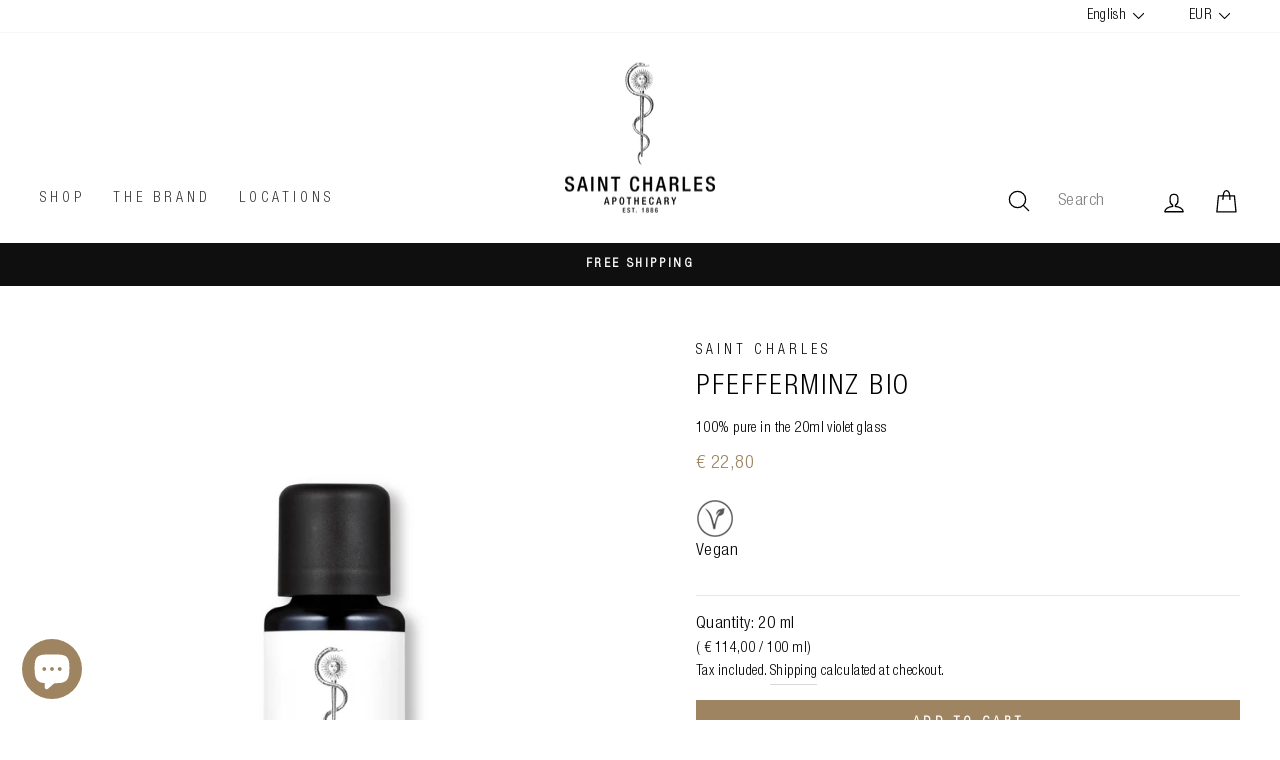

--- FILE ---
content_type: text/html; charset=utf-8
request_url: https://saint-charles.eu/en/products/pfefferminz-bio
body_size: 118766
content:
<!doctype html>
<html class="no-js" lang="en" dir="ltr">
<head>
<!-- BEGIN NOVEL SNIPPET --><!-- END NOVEL SNIPPET -->
  <meta charset="utf-8">
  <meta http-equiv="X-UA-Compatible" content="IE=edge,chrome=1">
  <meta name="viewport" content="width=device-width,initial-scale=1">
  <meta name="theme-color" content="#9e8460">
  <link rel="canonical" href="https://saint-charles.eu/en/products/pfefferminz-bio">
  <link rel="preconnect" href="https://cdn.shopify.com" crossorigin>
  <link rel="preconnect" href="https://fonts.shopifycdn.com" crossorigin>
  <link rel="dns-prefetch" href="https://productreviews.shopifycdn.com">
  <link rel="dns-prefetch" href="https://ajax.googleapis.com">
  <link rel="dns-prefetch" href="https://maps.googleapis.com">
  <link rel="dns-prefetch" href="https://maps.gstatic.com"><link rel="shortcut icon" href="//saint-charles.eu/cdn/shop/files/Schlange640_32x32.jpg?v=1625494195" type="image/png" /><title>Pfefferminz Bio | Saint Charles buy online
</title>
<meta name="description" content="The fragrance of the peppermint is fresh, clear and cool. As a &quot;cure-all&quot;, the peppermint offers a wide range of applications. Aromatherapy from the Saint Charles Pharmacy: 100% natural essential oil from controlled organic cultivation."><meta property="og:site_name" content="Saint Charles">
  <meta property="og:url" content="https://saint-charles.eu/en/products/pfefferminz-bio">
  <meta property="og:title" content="Pfefferminz Bio">
  <meta property="og:type" content="product">
  <meta property="og:description" content="The fragrance of the peppermint is fresh, clear and cool. As a &quot;cure-all&quot;, the peppermint offers a wide range of applications. Aromatherapy from the Saint Charles Pharmacy: 100% natural essential oil from controlled organic cultivation."><meta property="og:image" content="http://saint-charles.eu/cdn/shop/files/AETHEREUM_19_Pfefferminz.jpg?v=1741185296">
    <meta property="og:image:secure_url" content="https://saint-charles.eu/cdn/shop/files/AETHEREUM_19_Pfefferminz.jpg?v=1741185296">
    <meta property="og:image:width" content="1000">
    <meta property="og:image:height" content="1000"><meta name="twitter:site" content="@">
  <meta name="twitter:card" content="summary_large_image">
  <meta name="twitter:title" content="Pfefferminz Bio">
  <meta name="twitter:description" content="The fragrance of the peppermint is fresh, clear and cool. As a &quot;cure-all&quot;, the peppermint offers a wide range of applications. Aromatherapy from the Saint Charles Pharmacy: 100% natural essential oil from controlled organic cultivation.">
<style data-shopify>Liquid error (snippets/font-face line 8): font_face can only be used with a font drop
  Liquid error (snippets/font-face line 9): font_face can only be used with a font drop

  
  
  
</style><link href="//saint-charles.eu/cdn/shop/t/122/assets/theme.css?v=1420512054314634911766999482" rel="stylesheet" type="text/css" media="all" />
<style data-shopify>:root {
    --typeHeaderPrimary: Conv_HelveticaNeueLTPro-LtCn;
    --typeHeaderFallback: Helvetica;
    --typeHeaderSize: 32px;
    --typeHeaderWeight: ;
    --typeHeaderLineHeight: 1.4;
    --typeHeaderSpacing: 0.075em;

    --typeBasePrimary:Conv_HelveticaNeueLTPro-LtCn;
    --typeBaseFallback:Helvetica;
    --typeBaseSize: 17px;
    --typeBaseWeight: ;
    --typeBaseSpacing: 0.025em;
    --typeBaseLineHeight: 1.6;

    --typeCollectionTitle: 24px;

    --iconWeight: 3px;
    --iconLinecaps: round;

    
      --buttonRadius: 0px;
    

    --colorGridOverlayOpacity: 0.1;
  }

  .placeholder-content {
    background-image: linear-gradient(100deg, #ffffff 40%, #f7f7f7 63%, #ffffff 79%);
  }</style><script>
    document.documentElement.className = document.documentElement.className.replace('no-js', 'js');
    window.theme = window.theme || {};
    theme.routes = {
      home: "/en",
      cart: "/en/cart.js",
      cartPage: "/en/cart",
      cartAdd: "/en/cart/add.js",
      cartChange: "/en/cart/change.js",
      search: "/en/search",
      predictive_url: "/en/search/suggest"
    };
    theme.strings = {
      soldOut: "Sold Out",
      unavailable: "Unavailable",
      inStockLabel: "In stock",
      oneStockLabel: "Low stock - [count] item left",
      otherStockLabel: "Low stock - [count] items left",
      willNotShipUntil: "Will not ship until [date]",
      willBeInStockAfter: "Will be in stock after [date]",
      waitingForStock: "Inventory on the way",
      savePrice: "Save [saved_amount]",
      cartEmpty: "Your cart is currently empty.",
      cartTermsConfirmation: "You must agree with the terms and conditions of sales to check out",
      searchCollections: "Collections:",
      searchPages: "Pages:",
      searchArticles: "Articles:",
      productFrom: "from ",
      maxQuantity: "You can only have [quantity] of [title] in your cart."
    };
    theme.settings = {
      cartType: "drawer",
      isCustomerTemplate: false,
      moneyFormat: "€ {{amount_with_comma_separator}}",
      saveType: "dollar",
      productImageSize: "natural",
      productImageCover: false,
      predictiveSearch: true,
      predictiveSearchType: "product,article,page,collection",
      predictiveSearchVendor: true,
      predictiveSearchPrice: true,
      quickView: false,
      themeName: 'Impulse',
      themeVersion: "7.2.0"
    };
  </script>
<script src="//searchserverapi.com/widgets/shopify/init.js?a=3z7x8b8A9Y" async></script>
  <script src="//saint-charles.eu/cdn/shop/t/122/assets/vendor-scripts-v11.js" defer="defer"></script>
    <link rel="preload" href="//saint-charles.eu/cdn/shop/t/122/assets/country-flags.css" as="style" onload="this.onload=null;this.rel='stylesheet'">
    <noscript><link rel="stylesheet" href="//saint-charles.eu/cdn/shop/t/122/assets/country-flags.css"></noscript><script type="text/javascript" src="//code.jquery.com/jquery-1.11.0.min.js"></script>
  <script src="//saint-charles.eu/cdn/shop/t/122/assets/theme.js?v=121964209286099574801765806488" defer="defer"></script>
  <script src="//saint-charles.eu/cdn/shop/t/122/assets/custom.js?v=4125291345276383951765806488" defer></script>
    
<link rel="preconnect" href="https://productreviews.shopifycdn.com">
	<link rel="dns-prefetch" href="https://productreviews.shopifycdn.com"><link rel="preconnect" href="https://ajax.googleapis.com">
	<link rel="dns-prefetch" href="https://ajax.googleapis.com"><link rel="preconnect" href="https://maps.googleapis.com">
	<link rel="dns-prefetch" href="https://maps.googleapis.com"><link rel="preconnect" href="https://maps.gstatic.com">
	<link rel="dns-prefetch" href="https://maps.gstatic.com"><link rel="preconnect" href="https://gdpr-legal-cookie.beeclever.app/">
	<link rel="dns-prefetch" href="https://gdpr-legal-cookie.beeclever.app/"><link rel="preconnect" href="https://cdn.shopify.com">
	<link rel="dns-prefetch" href="https://cdn.shopify.com"><link rel="preconnect" href="https://fonts.shopifycdn.com">
	<link rel="dns-prefetch" href="https://fonts.shopifycdn.com"><link rel="preconnect" href="https://fonts.gstatic.com">
	<link rel="dns-prefetch" href="https://fonts.gstatic.com"><link rel="preconnect" href="https://wishlisthero-assets.revampco.com/">
	<link rel="dns-prefetch" href="https://wishlisthero-assets.revampco.com/"><link rel="preconnect" href="https://js.smile.io/">
	<link rel="dns-prefetch" href="https://js.smile.io/"><link rel="preconnect" href="https://static.klaviyo.com">
	<link rel="dns-prefetch" href="https://static.klaviyo.com"><link rel="preconnect" href="https://a.klaviyo.com/">
	<link rel="dns-prefetch" href="https://a.klaviyo.com/"><link rel="preconnect" href=	"//code.jquery.com">
	<link rel="dns-prefetch" href=	"//code.jquery.com"><link rel="preconnect" href=	"https://shop.app">
	<link rel="dns-prefetch" href=	"https://shop.app"><link rel="preconnect" href=	"https://polyfill-fastly.net">
	<link rel="dns-prefetch" href=	"https://polyfill-fastly.net"><link rel="preconnect" href="/cart.js"><link rel="preload" href="//saint-charles.eu/cdn/shop/t/122/assets/vendor-scripts-v11.js" as="script"><link rel="preload" href="//saint-charles.eu/cdn/shop/t/122/assets/theme.js?v=121964209286099574801765806488" as="script"><link rel="preload" href="	//saint-charles.eu/cdn/shop/t/122/assets/custom.js?v=4125291345276383951765806488" as="script"><link rel="preload" href="	https://gdpr-legal-cookie.beeclever.app/get-script.php?shop=saint-charles-online.myshopify.com" as="script"><link rel="preload" href="//code.jquery.com/jquery-migrate-1.2.1.min.js" as="script"><link rel="preload" href="	https://a.klaviyo.com/media/js/onsite/onsite.js" as="script"><link rel="preload" href="	https://polyfill-fastly.net/v3/polyfill.min.js?features=IntersectionObserver%2CIntersectionObserverEntry%2CMutationObserver" as="script"><link rel="preload" href="//saint-charles.eu/cdn/shop/t/122/assets/currency-flags.css" as="style" onload="this.rel='stylesheet'" crossorigin><link rel="preload" href="//saint-charles.eu/cdn/shop/t/122/assets/theme.css?v=1420512054314634911766999482" as="style" onload="this.rel='stylesheet'" crossorigin><script>
    (function(){

        document.addEventListener('DOMContentLoaded', function () {
            var scripts_for_push_to_body = [];

            setTimeout(function () {
                scripts_for_push_to_body.forEach(function ( src ) {
                    console.log('scripts_for_push_to_body', src)
                    var n = document.createElement('script');
                    n.src = src;
                    n.async = true;
                    document.body.appendChild( n );
                } );
            }, 10000 );
        });
    })();
</script>


    

<script>window.performance && window.performance.mark && window.performance.mark('shopify.content_for_header.start');</script><meta name="google-site-verification" content="13FbEQc0uIPTcDBwAMzWS4C3FS624BVGObgfJ_XHHC4">
<meta id="shopify-digital-wallet" name="shopify-digital-wallet" content="/52960362677/digital_wallets/dialog">
<meta name="shopify-checkout-api-token" content="e98150024cc1319dbfde6eba7e4ef726">
<meta id="in-context-paypal-metadata" data-shop-id="52960362677" data-venmo-supported="false" data-environment="production" data-locale="en_US" data-paypal-v4="true" data-currency="EUR">
<link rel="alternate" hreflang="x-default" href="https://saint-charles.eu/products/pfefferminz-bio">
<link rel="alternate" hreflang="de" href="https://saint-charles.eu/products/pfefferminz-bio">
<link rel="alternate" hreflang="en" href="https://saint-charles.eu/en/products/pfefferminz-bio">
<link rel="alternate" type="application/json+oembed" href="https://saint-charles.eu/en/products/pfefferminz-bio.oembed">
<script async="async" src="/checkouts/internal/preloads.js?locale=en-AT"></script>
<link rel="preconnect" href="https://shop.app" crossorigin="anonymous">
<script async="async" src="https://shop.app/checkouts/internal/preloads.js?locale=en-AT&shop_id=52960362677" crossorigin="anonymous"></script>
<script id="apple-pay-shop-capabilities" type="application/json">{"shopId":52960362677,"countryCode":"AT","currencyCode":"EUR","merchantCapabilities":["supports3DS"],"merchantId":"gid:\/\/shopify\/Shop\/52960362677","merchantName":"Saint Charles","requiredBillingContactFields":["postalAddress","email","phone"],"requiredShippingContactFields":["postalAddress","email","phone"],"shippingType":"shipping","supportedNetworks":["visa","maestro","masterCard","amex"],"total":{"type":"pending","label":"Saint Charles","amount":"1.00"},"shopifyPaymentsEnabled":true,"supportsSubscriptions":true}</script>
<script id="shopify-features" type="application/json">{"accessToken":"e98150024cc1319dbfde6eba7e4ef726","betas":["rich-media-storefront-analytics"],"domain":"saint-charles.eu","predictiveSearch":true,"shopId":52960362677,"locale":"en"}</script>
<script>var Shopify = Shopify || {};
Shopify.shop = "saint-charles-online.myshopify.com";
Shopify.locale = "en";
Shopify.currency = {"active":"EUR","rate":"1.0"};
Shopify.country = "AT";
Shopify.theme = {"name":"Jänner 26_Winter + Reset","id":190498013525,"schema_name":"Impulse","schema_version":"7.2.0","theme_store_id":857,"role":"main"};
Shopify.theme.handle = "null";
Shopify.theme.style = {"id":null,"handle":null};
Shopify.cdnHost = "saint-charles.eu/cdn";
Shopify.routes = Shopify.routes || {};
Shopify.routes.root = "/en/";</script>
<script type="module">!function(o){(o.Shopify=o.Shopify||{}).modules=!0}(window);</script>
<script>!function(o){function n(){var o=[];function n(){o.push(Array.prototype.slice.apply(arguments))}return n.q=o,n}var t=o.Shopify=o.Shopify||{};t.loadFeatures=n(),t.autoloadFeatures=n()}(window);</script>
<script>
  window.ShopifyPay = window.ShopifyPay || {};
  window.ShopifyPay.apiHost = "shop.app\/pay";
  window.ShopifyPay.redirectState = null;
</script>
<script id="shop-js-analytics" type="application/json">{"pageType":"product"}</script>
<script defer="defer" async type="module" src="//saint-charles.eu/cdn/shopifycloud/shop-js/modules/v2/client.init-shop-cart-sync_BApSsMSl.en.esm.js"></script>
<script defer="defer" async type="module" src="//saint-charles.eu/cdn/shopifycloud/shop-js/modules/v2/chunk.common_CBoos6YZ.esm.js"></script>
<script type="module">
  await import("//saint-charles.eu/cdn/shopifycloud/shop-js/modules/v2/client.init-shop-cart-sync_BApSsMSl.en.esm.js");
await import("//saint-charles.eu/cdn/shopifycloud/shop-js/modules/v2/chunk.common_CBoos6YZ.esm.js");

  window.Shopify.SignInWithShop?.initShopCartSync?.({"fedCMEnabled":true,"windoidEnabled":true});

</script>
<script>
  window.Shopify = window.Shopify || {};
  if (!window.Shopify.featureAssets) window.Shopify.featureAssets = {};
  window.Shopify.featureAssets['shop-js'] = {"shop-cart-sync":["modules/v2/client.shop-cart-sync_DJczDl9f.en.esm.js","modules/v2/chunk.common_CBoos6YZ.esm.js"],"init-fed-cm":["modules/v2/client.init-fed-cm_BzwGC0Wi.en.esm.js","modules/v2/chunk.common_CBoos6YZ.esm.js"],"init-windoid":["modules/v2/client.init-windoid_BS26ThXS.en.esm.js","modules/v2/chunk.common_CBoos6YZ.esm.js"],"shop-cash-offers":["modules/v2/client.shop-cash-offers_DthCPNIO.en.esm.js","modules/v2/chunk.common_CBoos6YZ.esm.js","modules/v2/chunk.modal_Bu1hFZFC.esm.js"],"shop-button":["modules/v2/client.shop-button_D_JX508o.en.esm.js","modules/v2/chunk.common_CBoos6YZ.esm.js"],"init-shop-email-lookup-coordinator":["modules/v2/client.init-shop-email-lookup-coordinator_DFwWcvrS.en.esm.js","modules/v2/chunk.common_CBoos6YZ.esm.js"],"shop-toast-manager":["modules/v2/client.shop-toast-manager_tEhgP2F9.en.esm.js","modules/v2/chunk.common_CBoos6YZ.esm.js"],"shop-login-button":["modules/v2/client.shop-login-button_DwLgFT0K.en.esm.js","modules/v2/chunk.common_CBoos6YZ.esm.js","modules/v2/chunk.modal_Bu1hFZFC.esm.js"],"avatar":["modules/v2/client.avatar_BTnouDA3.en.esm.js"],"init-shop-cart-sync":["modules/v2/client.init-shop-cart-sync_BApSsMSl.en.esm.js","modules/v2/chunk.common_CBoos6YZ.esm.js"],"pay-button":["modules/v2/client.pay-button_BuNmcIr_.en.esm.js","modules/v2/chunk.common_CBoos6YZ.esm.js"],"init-shop-for-new-customer-accounts":["modules/v2/client.init-shop-for-new-customer-accounts_DrjXSI53.en.esm.js","modules/v2/client.shop-login-button_DwLgFT0K.en.esm.js","modules/v2/chunk.common_CBoos6YZ.esm.js","modules/v2/chunk.modal_Bu1hFZFC.esm.js"],"init-customer-accounts-sign-up":["modules/v2/client.init-customer-accounts-sign-up_TlVCiykN.en.esm.js","modules/v2/client.shop-login-button_DwLgFT0K.en.esm.js","modules/v2/chunk.common_CBoos6YZ.esm.js","modules/v2/chunk.modal_Bu1hFZFC.esm.js"],"shop-follow-button":["modules/v2/client.shop-follow-button_C5D3XtBb.en.esm.js","modules/v2/chunk.common_CBoos6YZ.esm.js","modules/v2/chunk.modal_Bu1hFZFC.esm.js"],"checkout-modal":["modules/v2/client.checkout-modal_8TC_1FUY.en.esm.js","modules/v2/chunk.common_CBoos6YZ.esm.js","modules/v2/chunk.modal_Bu1hFZFC.esm.js"],"init-customer-accounts":["modules/v2/client.init-customer-accounts_C0Oh2ljF.en.esm.js","modules/v2/client.shop-login-button_DwLgFT0K.en.esm.js","modules/v2/chunk.common_CBoos6YZ.esm.js","modules/v2/chunk.modal_Bu1hFZFC.esm.js"],"lead-capture":["modules/v2/client.lead-capture_Cq0gfm7I.en.esm.js","modules/v2/chunk.common_CBoos6YZ.esm.js","modules/v2/chunk.modal_Bu1hFZFC.esm.js"],"shop-login":["modules/v2/client.shop-login_BmtnoEUo.en.esm.js","modules/v2/chunk.common_CBoos6YZ.esm.js","modules/v2/chunk.modal_Bu1hFZFC.esm.js"],"payment-terms":["modules/v2/client.payment-terms_BHOWV7U_.en.esm.js","modules/v2/chunk.common_CBoos6YZ.esm.js","modules/v2/chunk.modal_Bu1hFZFC.esm.js"]};
</script>
<script>(function() {
  var isLoaded = false;
  function asyncLoad() {
    if (isLoaded) return;
    isLoaded = true;
    var urls = ["https:\/\/loox.io\/widget\/xJq7WV-60a\/loox.1699431894764.js?shop=saint-charles-online.myshopify.com","https:\/\/searchanise-ef84.kxcdn.com\/widgets\/shopify\/init.js?a=3z7x8b8A9Y\u0026shop=saint-charles-online.myshopify.com"];
    for (var i = 0; i < urls.length; i++) {
      var s = document.createElement('script');
      s.type = 'text/javascript';
      s.async = true;
      s.src = urls[i];
      var x = document.getElementsByTagName('script')[0];
      x.parentNode.insertBefore(s, x);
    }
  };
  if(window.attachEvent) {
    window.attachEvent('onload', asyncLoad);
  } else {
    window.addEventListener('load', asyncLoad, false);
  }
})();</script>
<script id="__st">var __st={"a":52960362677,"offset":3600,"reqid":"a2381011-45ad-4af2-8d6e-f54da7eaf8d6-1768906309","pageurl":"saint-charles.eu\/en\/products\/pfefferminz-bio","u":"e8e746622e70","p":"product","rtyp":"product","rid":6595463151797};</script>
<script>window.ShopifyPaypalV4VisibilityTracking = true;</script>
<script id="captcha-bootstrap">!function(){'use strict';const t='contact',e='account',n='new_comment',o=[[t,t],['blogs',n],['comments',n],[t,'customer']],c=[[e,'customer_login'],[e,'guest_login'],[e,'recover_customer_password'],[e,'create_customer']],r=t=>t.map((([t,e])=>`form[action*='/${t}']:not([data-nocaptcha='true']) input[name='form_type'][value='${e}']`)).join(','),a=t=>()=>t?[...document.querySelectorAll(t)].map((t=>t.form)):[];function s(){const t=[...o],e=r(t);return a(e)}const i='password',u='form_key',d=['recaptcha-v3-token','g-recaptcha-response','h-captcha-response',i],f=()=>{try{return window.sessionStorage}catch{return}},m='__shopify_v',_=t=>t.elements[u];function p(t,e,n=!1){try{const o=window.sessionStorage,c=JSON.parse(o.getItem(e)),{data:r}=function(t){const{data:e,action:n}=t;return t[m]||n?{data:e,action:n}:{data:t,action:n}}(c);for(const[e,n]of Object.entries(r))t.elements[e]&&(t.elements[e].value=n);n&&o.removeItem(e)}catch(o){console.error('form repopulation failed',{error:o})}}const l='form_type',E='cptcha';function T(t){t.dataset[E]=!0}const w=window,h=w.document,L='Shopify',v='ce_forms',y='captcha';let A=!1;((t,e)=>{const n=(g='f06e6c50-85a8-45c8-87d0-21a2b65856fe',I='https://cdn.shopify.com/shopifycloud/storefront-forms-hcaptcha/ce_storefront_forms_captcha_hcaptcha.v1.5.2.iife.js',D={infoText:'Protected by hCaptcha',privacyText:'Privacy',termsText:'Terms'},(t,e,n)=>{const o=w[L][v],c=o.bindForm;if(c)return c(t,g,e,D).then(n);var r;o.q.push([[t,g,e,D],n]),r=I,A||(h.body.append(Object.assign(h.createElement('script'),{id:'captcha-provider',async:!0,src:r})),A=!0)});var g,I,D;w[L]=w[L]||{},w[L][v]=w[L][v]||{},w[L][v].q=[],w[L][y]=w[L][y]||{},w[L][y].protect=function(t,e){n(t,void 0,e),T(t)},Object.freeze(w[L][y]),function(t,e,n,w,h,L){const[v,y,A,g]=function(t,e,n){const i=e?o:[],u=t?c:[],d=[...i,...u],f=r(d),m=r(i),_=r(d.filter((([t,e])=>n.includes(e))));return[a(f),a(m),a(_),s()]}(w,h,L),I=t=>{const e=t.target;return e instanceof HTMLFormElement?e:e&&e.form},D=t=>v().includes(t);t.addEventListener('submit',(t=>{const e=I(t);if(!e)return;const n=D(e)&&!e.dataset.hcaptchaBound&&!e.dataset.recaptchaBound,o=_(e),c=g().includes(e)&&(!o||!o.value);(n||c)&&t.preventDefault(),c&&!n&&(function(t){try{if(!f())return;!function(t){const e=f();if(!e)return;const n=_(t);if(!n)return;const o=n.value;o&&e.removeItem(o)}(t);const e=Array.from(Array(32),(()=>Math.random().toString(36)[2])).join('');!function(t,e){_(t)||t.append(Object.assign(document.createElement('input'),{type:'hidden',name:u})),t.elements[u].value=e}(t,e),function(t,e){const n=f();if(!n)return;const o=[...t.querySelectorAll(`input[type='${i}']`)].map((({name:t})=>t)),c=[...d,...o],r={};for(const[a,s]of new FormData(t).entries())c.includes(a)||(r[a]=s);n.setItem(e,JSON.stringify({[m]:1,action:t.action,data:r}))}(t,e)}catch(e){console.error('failed to persist form',e)}}(e),e.submit())}));const S=(t,e)=>{t&&!t.dataset[E]&&(n(t,e.some((e=>e===t))),T(t))};for(const o of['focusin','change'])t.addEventListener(o,(t=>{const e=I(t);D(e)&&S(e,y())}));const B=e.get('form_key'),M=e.get(l),P=B&&M;t.addEventListener('DOMContentLoaded',(()=>{const t=y();if(P)for(const e of t)e.elements[l].value===M&&p(e,B);[...new Set([...A(),...v().filter((t=>'true'===t.dataset.shopifyCaptcha))])].forEach((e=>S(e,t)))}))}(h,new URLSearchParams(w.location.search),n,t,e,['guest_login'])})(!0,!0)}();</script>
<script integrity="sha256-4kQ18oKyAcykRKYeNunJcIwy7WH5gtpwJnB7kiuLZ1E=" data-source-attribution="shopify.loadfeatures" defer="defer" src="//saint-charles.eu/cdn/shopifycloud/storefront/assets/storefront/load_feature-a0a9edcb.js" crossorigin="anonymous"></script>
<script crossorigin="anonymous" defer="defer" src="//saint-charles.eu/cdn/shopifycloud/storefront/assets/shopify_pay/storefront-65b4c6d7.js?v=20250812"></script>
<script data-source-attribution="shopify.dynamic_checkout.dynamic.init">var Shopify=Shopify||{};Shopify.PaymentButton=Shopify.PaymentButton||{isStorefrontPortableWallets:!0,init:function(){window.Shopify.PaymentButton.init=function(){};var t=document.createElement("script");t.src="https://saint-charles.eu/cdn/shopifycloud/portable-wallets/latest/portable-wallets.en.js",t.type="module",document.head.appendChild(t)}};
</script>
<script data-source-attribution="shopify.dynamic_checkout.buyer_consent">
  function portableWalletsHideBuyerConsent(e){var t=document.getElementById("shopify-buyer-consent"),n=document.getElementById("shopify-subscription-policy-button");t&&n&&(t.classList.add("hidden"),t.setAttribute("aria-hidden","true"),n.removeEventListener("click",e))}function portableWalletsShowBuyerConsent(e){var t=document.getElementById("shopify-buyer-consent"),n=document.getElementById("shopify-subscription-policy-button");t&&n&&(t.classList.remove("hidden"),t.removeAttribute("aria-hidden"),n.addEventListener("click",e))}window.Shopify?.PaymentButton&&(window.Shopify.PaymentButton.hideBuyerConsent=portableWalletsHideBuyerConsent,window.Shopify.PaymentButton.showBuyerConsent=portableWalletsShowBuyerConsent);
</script>
<script data-source-attribution="shopify.dynamic_checkout.cart.bootstrap">document.addEventListener("DOMContentLoaded",(function(){function t(){return document.querySelector("shopify-accelerated-checkout-cart, shopify-accelerated-checkout")}if(t())Shopify.PaymentButton.init();else{new MutationObserver((function(e,n){t()&&(Shopify.PaymentButton.init(),n.disconnect())})).observe(document.body,{childList:!0,subtree:!0})}}));
</script>
<link id="shopify-accelerated-checkout-styles" rel="stylesheet" media="screen" href="https://saint-charles.eu/cdn/shopifycloud/portable-wallets/latest/accelerated-checkout-backwards-compat.css" crossorigin="anonymous">
<style id="shopify-accelerated-checkout-cart">
        #shopify-buyer-consent {
  margin-top: 1em;
  display: inline-block;
  width: 100%;
}

#shopify-buyer-consent.hidden {
  display: none;
}

#shopify-subscription-policy-button {
  background: none;
  border: none;
  padding: 0;
  text-decoration: underline;
  font-size: inherit;
  cursor: pointer;
}

#shopify-subscription-policy-button::before {
  box-shadow: none;
}

      </style>

<script>window.performance && window.performance.mark && window.performance.mark('shopify.content_for_header.end');</script>
  
<div id="shopify-section-bc_svg_manager" class="shopify-section bc_svg_manager"><script type="text/template">

    

    <style>
      #{(sectionId)} .beeclever_text-with-svg {
        display: flex;
        width: calc(100% / 3);
        overflow: hidden;
        flex-direction: column;
      }

      #{(sectionId)} {
        z-index: 5;
        position: relative;
        background-color:#ffffff;
      }

      #{(sectionId)} .page-width {
        display: flex;
        padding: 24px;
      }
      #{(sectionId)} .beeclever_text-with-svg {
        padding: 0 12px;
      }
      #{(sectionId)} .beeclever_text-with-svg:first-child {
        padding-left: 0;
      }
      #{(sectionId)} .beeclever_text-with-svg:last-child {
        padding-right: 0;
      }

      #{(sectionId)} .svg_item {
        margin-bottom: 22px;
      }
      #{(sectionId)} .bc_svg {
        margin: 0 auto;
        height:100%;
        max-width: px;
        fill:#9e8460}
      #{(sectionId)} .feature-row__text {
        text-align: center;
      }

      #{(sectionId)} .feature-row__text .h1 {
        color:#000000;
      }

      #{(sectionId)} .featured-row__subtext p{
        color:#9e8460;
      }
      #{(sectionId)} .h5 {
        margin-top: 20px;
        font-size: 20px;
        position: relative;
        color:#ffffff;
      }

      @media only screen and (max-width: 1024px) {
        body #{(sectionId)} .page-width {
          flex-direction: column;
        }
        body #{(sectionId)} .beeclever_text-with-svg {
          width: 100%;
        }
        body #{(sectionId)} .beeclever_text-with-svg.grid--flush-bottom {
          margin: 1rem 0;
        }
      }
    </style>

    <div class="beeclever_text-with-svg grid--flush-bottom">
      <div class="svg_item">
        <div class="bc_svg">
          
            <div class="svg_wrapper" data-bc_svg_name="pflanze"></div>
          
        </div>
      </div>

      <div class="feature-row__text">

        
          <p class="h1">NATURAL</p>
        

        
          <div class="rte featured-row__subtext"><p>Our Saint Charles products are predominantly based on natural ingredients from the local plant world.</p></div>
        
        

      </div>
    </div>

    <div class="beeclever_text-with-svg grid--flush-bottom">
      <div class="svg_item">
        <div class="bc_svg">
          
            <div class="svg_wrapper" data-bc_svg_name="waage-der-gerechtigkeit"></div>
          
        </div>
      </div>

      <div class="feature-row__text">

        
          <p class="h1">PROVEN</p>
        

        
          <div class="rte featured-row__subtext"><p>The Ehrmann family of pharmacists has been developing house specialties for decades. We continue to develop these tried-and-tested recipes with modern and new findings.</p</div>
        
        

      </div>
    </div>

    <div class="beeclever_text-with-svg grid--flush-bottom">
      <div class="svg_item">
        <div class="bc_svg">
          
            <div class="svg_wrapper" data-bc_svg_name="okologie"></div>
          
        </div>
      </div>

      <div class="feature-row__text">

        
          <p class="h1">SUSTAINABILITY</p>
        

        
          <div class="rte featured-row__subtext"><p>We use over 95% amber or violet glass bottles for our products. A major advantage: glass is up to 100% recyclable.</p</div>
        
        

      </div>
    </div>
    

</script>
<script>
    (function () {
      window.bc_svg_object = {"pflanze" : "<svg id=\"Ebene_1\" data-name=\"Ebene 1\" xmlns=\"http://www.w3.org/2000/svg\" viewbox=\"0 0 300 300\"><defs></defs><path class=\"cls-1\" d=\"M90.62,119c3.3,1.62,6.52,3.41,9.72,5.22q11.85,6.69,23.06,14.44a224.1,224.1,0,0,1,27.19,21.86c8.53,8.12,16.4,17.16,22.17,27.49,5.35,9.58,8.7,20.42,7.84,31.48-.1,1.38-.28,2.75-.51,4.11-.16.94,1.29,1.35,1.45.4,1.87-11-.37-22.1-5.11-32.14-5.05-10.68-12.57-20.1-20.81-28.5a210.37,210.37,0,0,0-27.42-23.14c-7.89-5.68-16.09-10.94-24.5-15.81-2.72-1.57-5.47-3.11-8.25-4.59-1.28-.68-2.56-1.45-3.9-2l-.17-.09c-.87-.42-1.63.87-.76,1.29Z\"></path><path class=\"cls-1\" d=\"M146.64,182.77A113.52,113.52,0,0,1,135,181.62a164.24,164.24,0,0,1-27.61-6.28,116.47,116.47,0,0,1-32-15.55,74.89,74.89,0,0,1-24.8-29.09c-6.81-14.61-8-31.1-6-46.93.32-2.47.72-4.94,1.18-7.39l-.72.55c4.7.34,9.4,1,14.06,1.65a287.43,287.43,0,0,1,33.49,6.9,188.91,188.91,0,0,1,39.3,15c12,6.36,23.47,14.64,31.46,25.79a57.4,57.4,0,0,1,10.21,39.83c-.21,2-.53,4-.91,6-.18.94,1.27,1.35,1.45.4,2.78-14.55,1.1-29.53-6.47-42.41-7-11.91-17.92-21-29.68-28-12.34-7.3-25.87-12.53-39.6-16.58a279.18,279.18,0,0,0-35.37-7.88q-6-.94-12-1.64a46.12,46.12,0,0,0-5.74-.58l-.24,0a.76.76,0,0,0-.72.55c-3.12,16.59-3.27,34.11,2.67,50.11a74,74,0,0,0,23.25,31.72,110.63,110.63,0,0,0,32.17,17.45,161.19,161.19,0,0,0,29.18,7.37c3.32.52,6.66,1,10,1.28a38.11,38.11,0,0,0,4.76.35h.21c1,0,1-1.47,0-1.5Z\"></path><path class=\"cls-2\" d=\"M233.53,161.54a139.61,139.61,0,0,0-18.77,9.24C204,177,193,184.76,186.1,195.32c-3.68,5.58-5.94,12.1-5.38,18.84.07,1,1.58,1,1.5,0-1-12.42,7.56-22.84,16.46-30.41,8.57-7.3,18.48-13.06,28.64-17.85,2.21-1,4.4-2.05,6.61-2.91.89-.35.5-1.8-.4-1.45Z\"></path><path class=\"cls-1\" d=\"M201.89,191.76a65.64,65.64,0,0,0,6.56-.66,87.7,87.7,0,0,0,15.08-3.48A62.32,62.32,0,0,0,240.87,179a40.83,40.83,0,0,0,13.29-16c3.58-8,4.2-16.87,3-25.47-.17-1.29-.38-2.57-.61-3.85a.76.76,0,0,0-.73-.55c-2.61.19-5.22.55-7.81.93a152.07,152.07,0,0,0-18.28,3.8,100.12,100.12,0,0,0-21.21,8.23c-6.48,3.5-12.59,8.08-16.84,14.18a31.51,31.51,0,0,0-5.31,21.73c.12,1.07.29,2.13.49,3.19s1.62.55,1.44-.4c-1.43-7.6-.49-15.39,3.57-22.06,3.76-6.2,9.58-10.87,15.8-14.45a92.86,92.86,0,0,1,20.67-8.47,149.08,149.08,0,0,1,18.33-4q3-.48,6.1-.84l1.9-.2a3.47,3.47,0,0,0,1-.09h.13l-.72-.55c1.63,8.72,1.67,17.88-1.5,26.26a38.44,38.44,0,0,1-12.32,16.4c-9.07,7.14-20.59,10.88-31.87,12.65a64.16,64.16,0,0,1-7.57.82c-1,0-1,1.53,0,1.5Z\"></path></svg>","okologie" : "<svg id=\"Ebene_1\" data-name=\"Ebene 1\" xmlns=\"http://www.w3.org/2000/svg\" viewbox=\"0 0 300 300\"><defs><style>.cls-1{fill:#9e8460;}</style></defs><path class=\"cls-1\" d=\"M160.46,70.34a10.69,10.69,0,1,1-8.69-10.5,10.79,10.79,0,0,1,8.69,10.5.75.75,0,0,0,1.5,0,12.19,12.19,0,1,0-10,12,12.35,12.35,0,0,0,10-12A.75.75,0,0,0,160.46,70.34Z\"></path><path class=\"cls-1\" d=\"M91,70.34a6.6,6.6,0,1,1-5.4-6.49A6.68,6.68,0,0,1,91,70.34a.75.75,0,0,0,1.5,0,8.11,8.11,0,1,0-6.59,8,8.23,8.23,0,0,0,6.59-8A.75.75,0,0,0,91,70.34Z\"></path><path class=\"cls-1\" d=\"M149,82.6V217.28c0,1.82-.1,3.67,0,5.49a1.76,1.76,0,0,1,0,.23.75.75,0,0,0,1.5,0V88.32c0-1.82.11-3.67,0-5.49V82.6a.75.75,0,0,0-1.5,0Z\"></path><path class=\"cls-1\" d=\"M117.5,170.9h-72a.75.75,0,0,0,0,1.5h72a.75.75,0,0,0,0-1.5Z\"></path><path class=\"cls-1\" d=\"M76.34,70.14,71.4,86,60.59,120.73l-10.91,35L46,167.48a44.79,44.79,0,0,0-1.49,4.78,18.07,18.07,0,0,0,.32,5.28A37.39,37.39,0,0,0,73.6,209.1a37.05,37.05,0,0,0,25.8-3.7,37.59,37.59,0,0,0,19.31-32.05,6.57,6.57,0,0,0-.26-2l-2-8.07-8.19-32.17-9.47-37.2L93,71.26l-.28-1.12-.73,1h45.75a.75.75,0,0,0,0-1.5H92a.76.76,0,0,0-.72,1l4,15.73,8.82,34.61,8.9,35,3,11.85a35.92,35.92,0,0,1,1.26,4.95,21.13,21.13,0,0,1-.38,5,36.25,36.25,0,0,1-1.53,6.43A35.43,35.43,0,0,1,61.27,202,36.23,36.23,0,0,1,47,180.84a35.63,35.63,0,0,1-.94-7,5.54,5.54,0,0,1,0-1.41,19.31,19.31,0,0,1,.61-2l2.9-9.33,10.07-32.32L70.77,93.08l6.69-21.51.33-1c.28-.92-1.16-1.32-1.45-.4Z\"></path><path class=\"cls-1\" d=\"M206.47,70.34a8.1,8.1,0,1,0,6.59-8,8.2,8.2,0,0,0-6.59,8,.75.75,0,0,0,1.5,0,6.6,6.6,0,1,1,5.39,6.5,6.68,6.68,0,0,1-5.39-6.5A.75.75,0,0,0,206.47,70.34Z\"></path><path class=\"cls-1\" d=\"M181.49,172.4h72a.75.75,0,0,0,0-1.5h-72a.75.75,0,0,0,0,1.5Z\"></path><path class=\"cls-1\" d=\"M221.2,70.54,226,85.88l10.56,33.94,10.84,34.78,3.79,12.2a45.85,45.85,0,0,1,1.78,5.7,8.06,8.06,0,0,1,0,1.9,35.92,35.92,0,0,1-27.44,33.14,35.46,35.46,0,0,1-26-3.92,36.16,36.16,0,0,1-15.94-19.86A35.7,35.7,0,0,1,182,177a19.53,19.53,0,0,1-.29-4.38,10.73,10.73,0,0,1,.39-1.53l2.24-8.8L192.59,130l9.26-36.39,5.62-22.05.27-1.06a.76.76,0,0,0-.73-1H161.26a.75.75,0,0,0,0,1.5H207l-.72-1-4.14,16.28-9,35.39-9,35.18-2.88,11.32a19.06,19.06,0,0,0-1,5.57c.67,17.84,14.27,33.33,32.06,35.76a37,37,0,0,0,25.32-5.77,37.44,37.44,0,0,0,16.51-26.7,17.33,17.33,0,0,0,.26-4.92,13.73,13.73,0,0,0-.44-1.42l-2.7-8.67-10.05-32.28L229.86,93.29,223,71.23l-.33-1.09c-.29-.92-1.74-.52-1.45.4Z\"></path><path class=\"cls-1\" d=\"M129.27,241.84h42.59a.75.75,0,0,0,0-1.5H129.27a.75.75,0,0,0,0,1.5Z\"></path><path class=\"cls-1\" d=\"M130,240.7c.08-7.79,6.36-13.67,13.47-15.8,7.72-2.32,16.92-.76,22.81,5a15.37,15.37,0,0,1,4.81,10.82.75.75,0,0,0,1.5,0c-.09-8.41-6.71-14.83-14.4-17.2-8.36-2.57-18.39-.78-24.66,5.55a16.81,16.81,0,0,0-5,11.65.75.75,0,0,0,1.5,0Z\"></path></svg>","waage-der-gerechtigkeit" : "<svg id=\"Ebene_1\" data-name=\"Ebene 1\" xmlns=\"http://www.w3.org/2000/svg\" viewbox=\"0 0 300 300\"><defs><style>.cls-1{fill:#9e8460;}</style></defs><path class=\"cls-1\" d=\"M156.07,75.82a74.28,74.28,0,1,1-63.94,36.55.75.75,0,0,0-1.3-.76,75.7,75.7,0,1,0,75-36.67,78.75,78.75,0,0,0-9.71-.62.75.75,0,0,0,0,1.5Z\"></path><path class=\"cls-1\" d=\"M88,145a75.79,75.79,0,0,0,18.48-10.1c10.38-7.55,19.14-18.11,20.71-31.24,1.15-9.61-1.8-19.12-6.34-27.51a.74.74,0,0,0-.84-.35,131,131,0,0,0-22.5,12c-11.59,7.6-23.85,17.82-28,31.59-2.46,8.15-1.1,16.58,2.93,24,.46.85,1.75.09,1.29-.76-3.53-6.5-5-13.87-3.23-21.13,1.61-6.74,5.54-12.7,10.15-17.77,8.81-9.69,20.23-16.95,31.84-22.81q2.9-1.46,5.83-2.78c.84-.37,1.48-.65,2.1-.9l-.85-.35c4,7.46,6.77,15.77,6.33,24.33a36.58,36.58,0,0,1-6.38,18.51c-6.16,9.16-15.54,15.93-25.29,20.85a59.62,59.62,0,0,1-6.62,3c-.9.33-.51,1.78.4,1.45Z\"></path><path class=\"cls-1\" d=\"M203.9,92.73,201.53,109l1.1-.45-15.5-8.13a.77.77,0,0,0-1,.27l-6.37,10a31.35,31.35,0,0,0-2.23,3.5,27.66,27.66,0,0,0-1.27,4.93l-1.49,6,.92-.52-19.39-6.61a.76.76,0,0,0-1,.72L153.43,146l-.27,4a.75.75,0,0,0,1.13.65l14.07-9.86,1.33-.93c.14-.1.65-.33.71-.5s-.67-.18-.3.08a4.51,4.51,0,0,0,1.15.35l9.6,3,4.76,1.47c.35.11,2,.9,2.35.73-.31.15-.35-.61-.31-.17a2.47,2.47,0,0,0,.3.68,8.17,8.17,0,0,1,.56,2.8c0,3.63-3,5.88-6.14,7a23.62,23.62,0,0,1-7.11,1.16l-19.19,1.21a.78.78,0,0,0-.75.75l-2.16,19a.72.72,0,0,0,.37.65l22.24,13.44,3.12,1.89-.38-.65v16.06a.77.77,0,0,0,.75.75,27.92,27.92,0,0,0,15.2-6.42,29.61,29.61,0,0,0,9-13.41,38,38,0,0,0,1.32-5c.22-1.16.8-2.94.43-4.07a31.53,31.53,0,0,0-1.93-3.91l-5.78-11.66v.75l7.73-15.44-.65.37H231a.75.75,0,0,0,0-1.5H204.62a.73.73,0,0,0-.64.37l-6.76,13.51a14,14,0,0,0-.95,1.9c-.2.59,0,.93.31,1.45l3.7,7.48,3.46,7c.06.12.23.34.23.48,0-.4-.45,1.24-.19.38a9.36,9.36,0,0,0-.16,1.08c-.1.65-.22,1.29-.35,1.94a35.45,35.45,0,0,1-1.92,6.35,27.23,27.23,0,0,1-12.78,14,25.78,25.78,0,0,1-9.31,2.85l.75.75v-15c0-.74.14-1.37-.52-1.84-2.17-1.55-4.65-2.81-6.93-4.19L161.27,181l-7-4.22.37.64,2.16-19-.75.75,17.76-1.12a36.26,36.26,0,0,0,6.83-.65c3.7-1,7.88-2.9,9.05-6.87a8.8,8.8,0,0,0-.65-6.23,1.43,1.43,0,0,0-.91-.84c-1.05-.39-2.15-.67-3.22-1l-10.75-3.34c-1.16-.36-2.31-.75-3.48-1.08a1.37,1.37,0,0,0-1.36.23c-5.34,3.58-10.54,7.38-15.81,11.07l1.13.65,1.89-27.39.27-4-.95.73,19.4,6.6a.76.76,0,0,0,.92-.52c.88-3.51,1.52-7.17,2.65-10.61.08-.25-.13.23,0,0s.24-.38.36-.57l1.4-2.19,4-6.36,2.73-4.26-1,.27,15.51,8.12a.76.76,0,0,0,1.1-.44l2.37-16.26c.13-.95-1.31-1.35-1.45-.4Z\"></path></svg>"}

      document.addEventListener('DOMContentLoaded', function () {
        var [ data, target, sectionId, parentTarget ] = [document.querySelector('#shopify-section-bc_svg_manager script').innerText, document.querySelector('[data-bc-svg-manager]')];

        if( !!target ) {
          parentTarget = target.closest('.index-section');
          sectionId = target.id;

          while ( sectionId == '' && !sectionId.match(/shopify-section/) ) {
            target = target.parentElement;
            sectionId = target.id
          }
          parentTarget.innerHTML = data.replaceAll( '{(sectionId)}', sectionId );
        }
        function setSVGs () {
          if (!!window.bc_svg_object) {
            var wrappers = Array.from( document.querySelectorAll('[data-bc_svg_name]') );
            wrappers.forEach( function ( wrapper ) {
              var svg = window.bc_svg_object[ wrapper.dataset.bc_svg_name ]
                              wrapper.innerHTML = svg;
              if ( !!svg ) {
                wrapper.innerHTML = svg;
              } else {
                wrapper.innerHTML = 'Please check the name from SVG';
              }
            });
          }
        }
        if (!!Shopify.designMode) {
          window.addEventListener('shopify:section:load',function(event){
            if(event.detail.sectionId == 'bc_svg_manager'){
              setSVGs();
            }
          });
        }
        setSVGs();
      });
    })();
</script>
</div>
  
<meta name="google-site-verification" content="13FbEQc0uIPTcDBwAMzWS4C3FS624BVGObgfJ_XHHC4" />
  
<!-- BEGIN app block: shopify://apps/complianz-gdpr-cookie-consent/blocks/bc-block/e49729f0-d37d-4e24-ac65-e0e2f472ac27 -->

    
    
    
<link id='complianz-css' rel="stylesheet" href=https://cdn.shopify.com/extensions/019a2fb2-ee57-75e6-ac86-acfd14822c1d/gdpr-legal-cookie-74/assets/complainz.css media="print" onload="this.media='all'">
    <style>
        #Compliance-iframe.Compliance-iframe-branded > div.purposes-header,
        #Compliance-iframe.Compliance-iframe-branded > div.cmplc-cmp-header,
        #purposes-container > div.purposes-header,
        #Compliance-cs-banner .Compliance-cs-brand {
            background-color: #000000 !important;
            color: #ffffff!important;
        }
        #Compliance-iframe.Compliance-iframe-branded .purposes-header .cmplc-btn-cp ,
        #Compliance-iframe.Compliance-iframe-branded .purposes-header .cmplc-btn-cp:hover,
        #Compliance-iframe.Compliance-iframe-branded .purposes-header .cmplc-btn-back:hover  {
            background-color: #ffffff !important;
            opacity: 1 !important;
        }
        #Compliance-cs-banner .cmplc-toggle .cmplc-toggle-label {
            color: #000000!important;
        }
        #Compliance-iframe.Compliance-iframe-branded .purposes-header .cmplc-btn-cp:hover,
        #Compliance-iframe.Compliance-iframe-branded .purposes-header .cmplc-btn-back:hover {
            background-color: #ffffff!important;
            color: #000000!important;
        }
        #Compliance-cs-banner #Compliance-cs-title {
            font-size: 14px !important;
        }
        #Compliance-cs-banner .Compliance-cs-content,
        #Compliance-cs-title,
        .cmplc-toggle-checkbox.granular-control-checkbox span {
            background-color: #000000 !important;
            color: #ffffff !important;
            font-size: 14px !important;
        }
        #Compliance-cs-banner .Compliance-cs-close-btn {
            font-size: 14px !important;
            background-color: #000000 !important;
        }
        #Compliance-cs-banner .Compliance-cs-opt-group {
            color: #000000 !important;
        }
        #Compliance-cs-banner .Compliance-cs-opt-group button,
        .Compliance-alert button.Compliance-button-cancel {
            background-color: #9E8460!important;
            color: #ffffff!important;
        }
        #Compliance-cs-banner .Compliance-cs-opt-group button.Compliance-cs-accept-btn,
        #Compliance-cs-banner .Compliance-cs-opt-group button.Compliance-cs-btn-primary,
        .Compliance-alert button.Compliance-button-confirm {
            background-color: #9E8460 !important;
            color: #ffffff !important;
        }
        #Compliance-cs-banner .Compliance-cs-opt-group button.Compliance-cs-reject-btn {
            background-color: #9E8460!important;
            color: #ffffff!important;
        }

        #Compliance-cs-banner .Compliance-banner-content button {
            cursor: pointer !important;
            color: currentColor !important;
            text-decoration: underline !important;
            border: none !important;
            background-color: transparent !important;
            font-size: 100% !important;
            padding: 0 !important;
        }

        #Compliance-cs-banner .Compliance-cs-opt-group button {
            border-radius: 4px !important;
            padding-block: 10px !important;
        }
        @media (min-width: 640px) {
            #Compliance-cs-banner.Compliance-cs-default-floating:not(.Compliance-cs-top):not(.Compliance-cs-center) .Compliance-cs-container, #Compliance-cs-banner.Compliance-cs-default-floating:not(.Compliance-cs-bottom):not(.Compliance-cs-center) .Compliance-cs-container, #Compliance-cs-banner.Compliance-cs-default-floating.Compliance-cs-center:not(.Compliance-cs-top):not(.Compliance-cs-bottom) .Compliance-cs-container {
                width: 560px !important;
            }
            #Compliance-cs-banner.Compliance-cs-default-floating:not(.Compliance-cs-top):not(.Compliance-cs-center) .Compliance-cs-opt-group, #Compliance-cs-banner.Compliance-cs-default-floating:not(.Compliance-cs-bottom):not(.Compliance-cs-center) .Compliance-cs-opt-group, #Compliance-cs-banner.Compliance-cs-default-floating.Compliance-cs-center:not(.Compliance-cs-top):not(.Compliance-cs-bottom) .Compliance-cs-opt-group {
                flex-direction: row !important;
            }
            #Compliance-cs-banner .Compliance-cs-opt-group button:not(:last-of-type),
            #Compliance-cs-banner .Compliance-cs-opt-group button {
                margin-right: 4px !important;
            }
            #Compliance-cs-banner .Compliance-cs-container .Compliance-cs-brand {
                position: absolute !important;
                inset-block-start: 6px;
            }
        }
        #Compliance-cs-banner.Compliance-cs-default-floating:not(.Compliance-cs-top):not(.Compliance-cs-center) .Compliance-cs-opt-group > div, #Compliance-cs-banner.Compliance-cs-default-floating:not(.Compliance-cs-bottom):not(.Compliance-cs-center) .Compliance-cs-opt-group > div, #Compliance-cs-banner.Compliance-cs-default-floating.Compliance-cs-center:not(.Compliance-cs-top):not(.Compliance-cs-bottom) .Compliance-cs-opt-group > div {
            flex-direction: row-reverse;
            width: 100% !important;
        }

        .Compliance-cs-brand-badge-outer, .Compliance-cs-brand-badge, #Compliance-cs-banner.Compliance-cs-default-floating.Compliance-cs-bottom .Compliance-cs-brand-badge-outer,
        #Compliance-cs-banner.Compliance-cs-default.Compliance-cs-bottom .Compliance-cs-brand-badge-outer,
        #Compliance-cs-banner.Compliance-cs-default:not(.Compliance-cs-left) .Compliance-cs-brand-badge-outer,
        #Compliance-cs-banner.Compliance-cs-default-floating:not(.Compliance-cs-left) .Compliance-cs-brand-badge-outer {
            display: none !important
        }

        #Compliance-cs-banner:not(.Compliance-cs-top):not(.Compliance-cs-bottom) .Compliance-cs-container.Compliance-cs-themed {
            flex-direction: row !important;
        }

        #Compliance-cs-banner #Compliance-cs-title,
        #Compliance-cs-banner #Compliance-cs-custom-title {
            justify-self: center !important;
            font-size: 14px !important;
            font-family: -apple-system,sans-serif !important;
            margin-inline: auto !important;
            width: 55% !important;
            text-align: center;
            font-weight: 600;
            visibility: unset;
        }

        @media (max-width: 640px) {
            #Compliance-cs-banner #Compliance-cs-title,
            #Compliance-cs-banner #Compliance-cs-custom-title {
                display: block;
            }
        }

        #Compliance-cs-banner .Compliance-cs-brand img {
            max-width: 110px !important;
            min-height: 32px !important;
        }
        #Compliance-cs-banner .Compliance-cs-container .Compliance-cs-brand {
            background: none !important;
            padding: 0px !important;
            margin-block-start:10px !important;
            margin-inline-start:16px !important;
        }

        #Compliance-cs-banner .Compliance-cs-opt-group button {
            padding-inline: 4px !important;
        }

    </style>
    
    
    
    

    <script type="text/javascript">
        function loadScript(src) {
            return new Promise((resolve, reject) => {
                const s = document.createElement("script");
                s.src = src;
                s.charset = "UTF-8";
                s.onload = resolve;
                s.onerror = reject;
                document.head.appendChild(s);
            });
        }

        function filterGoogleConsentModeURLs(domainsArray) {
            const googleConsentModeComplianzURls = [
                // 197, # Google Tag Manager:
                {"domain":"s.www.googletagmanager.com", "path":""},
                {"domain":"www.tagmanager.google.com", "path":""},
                {"domain":"www.googletagmanager.com", "path":""},
                {"domain":"googletagmanager.com", "path":""},
                {"domain":"tagassistant.google.com", "path":""},
                {"domain":"tagmanager.google.com", "path":""},

                // 2110, # Google Analytics 4:
                {"domain":"www.analytics.google.com", "path":""},
                {"domain":"www.google-analytics.com", "path":""},
                {"domain":"ssl.google-analytics.com", "path":""},
                {"domain":"google-analytics.com", "path":""},
                {"domain":"analytics.google.com", "path":""},
                {"domain":"region1.google-analytics.com", "path":""},
                {"domain":"region1.analytics.google.com", "path":""},
                {"domain":"*.google-analytics.com", "path":""},
                {"domain":"www.googletagmanager.com", "path":"/gtag/js?id=G"},
                {"domain":"googletagmanager.com", "path":"/gtag/js?id=UA"},
                {"domain":"www.googletagmanager.com", "path":"/gtag/js?id=UA"},
                {"domain":"googletagmanager.com", "path":"/gtag/js?id=G"},

                // 177, # Google Ads conversion tracking:
                {"domain":"googlesyndication.com", "path":""},
                {"domain":"media.admob.com", "path":""},
                {"domain":"gmodules.com", "path":""},
                {"domain":"ad.ytsa.net", "path":""},
                {"domain":"dartmotif.net", "path":""},
                {"domain":"dmtry.com", "path":""},
                {"domain":"go.channelintelligence.com", "path":""},
                {"domain":"googleusercontent.com", "path":""},
                {"domain":"googlevideo.com", "path":""},
                {"domain":"gvt1.com", "path":""},
                {"domain":"links.channelintelligence.com", "path":""},
                {"domain":"obrasilinteirojoga.com.br", "path":""},
                {"domain":"pcdn.tcgmsrv.net", "path":""},
                {"domain":"rdr.tag.channelintelligence.com", "path":""},
                {"domain":"static.googleadsserving.cn", "path":""},
                {"domain":"studioapi.doubleclick.com", "path":""},
                {"domain":"teracent.net", "path":""},
                {"domain":"ttwbs.channelintelligence.com", "path":""},
                {"domain":"wtb.channelintelligence.com", "path":""},
                {"domain":"youknowbest.com", "path":""},
                {"domain":"doubleclick.net", "path":""},
                {"domain":"redirector.gvt1.com", "path":""},

                //116, # Google Ads Remarketing
                {"domain":"googlesyndication.com", "path":""},
                {"domain":"media.admob.com", "path":""},
                {"domain":"gmodules.com", "path":""},
                {"domain":"ad.ytsa.net", "path":""},
                {"domain":"dartmotif.net", "path":""},
                {"domain":"dmtry.com", "path":""},
                {"domain":"go.channelintelligence.com", "path":""},
                {"domain":"googleusercontent.com", "path":""},
                {"domain":"googlevideo.com", "path":""},
                {"domain":"gvt1.com", "path":""},
                {"domain":"links.channelintelligence.com", "path":""},
                {"domain":"obrasilinteirojoga.com.br", "path":""},
                {"domain":"pcdn.tcgmsrv.net", "path":""},
                {"domain":"rdr.tag.channelintelligence.com", "path":""},
                {"domain":"static.googleadsserving.cn", "path":""},
                {"domain":"studioapi.doubleclick.com", "path":""},
                {"domain":"teracent.net", "path":""},
                {"domain":"ttwbs.channelintelligence.com", "path":""},
                {"domain":"wtb.channelintelligence.com", "path":""},
                {"domain":"youknowbest.com", "path":""},
                {"domain":"doubleclick.net", "path":""},
                {"domain":"redirector.gvt1.com", "path":""}
            ];

            if (!Array.isArray(domainsArray)) { 
                return [];
            }

            const blockedPairs = new Map();
            for (const rule of googleConsentModeComplianzURls) {
                if (!blockedPairs.has(rule.domain)) {
                    blockedPairs.set(rule.domain, new Set());
                }
                blockedPairs.get(rule.domain).add(rule.path);
            }

            return domainsArray.filter(item => {
                const paths = blockedPairs.get(item.d);
                return !(paths && paths.has(item.p));
            });
        }

        function setupAutoblockingByDomain() {
            // autoblocking by domain
            const autoblockByDomainArray = [];
            const prefixID = '10000' // to not get mixed with real metis ids
            let cmpBlockerDomains = []
            let cmpCmplcVendorsPurposes = {}
            let counter = 1
            for (const object of autoblockByDomainArray) {
                cmpBlockerDomains.push({
                    d: object.d,
                    p: object.path,
                    v: prefixID + counter,
                });
                counter++;
            }
            
            counter = 1
            for (const object of autoblockByDomainArray) {
                cmpCmplcVendorsPurposes[prefixID + counter] = object?.p ?? '1';
                counter++;
            }

            Object.defineProperty(window, "cmp_cmplc_vendors_purposes", {
                get() {
                    return cmpCmplcVendorsPurposes;
                },
                set(value) {
                    cmpCmplcVendorsPurposes = { ...cmpCmplcVendorsPurposes, ...value };
                }
            });
            const basicGmc = false;


            Object.defineProperty(window, "cmp_importblockerdomains", {
                get() {
                    if (basicGmc) {
                        return filterGoogleConsentModeURLs(cmpBlockerDomains);
                    }
                    return cmpBlockerDomains;
                },
                set(value) {
                    cmpBlockerDomains = [ ...cmpBlockerDomains, ...value ];
                }
            });
        }

        function enforceRejectionRecovery() {
            const base = (window._cmplc = window._cmplc || {});
            const featuresHolder = {};

            function lockFlagOn(holder) {
                const desc = Object.getOwnPropertyDescriptor(holder, 'rejection_recovery');
                if (!desc) {
                    Object.defineProperty(holder, 'rejection_recovery', {
                        get() { return true; },
                        set(_) { /* ignore */ },
                        enumerable: true,
                        configurable: false
                    });
                }
                return holder;
            }

            Object.defineProperty(base, 'csFeatures', {
                configurable: false,
                enumerable: true,
                get() {
                    return featuresHolder;
                },
                set(obj) {
                    if (obj && typeof obj === 'object') {
                        Object.keys(obj).forEach(k => {
                            if (k !== 'rejection_recovery') {
                                featuresHolder[k] = obj[k];
                            }
                        });
                    }
                    // we lock it, it won't try to redefine
                    lockFlagOn(featuresHolder);
                }
            });

            // Ensure an object is exposed even if read early
            if (!('csFeatures' in base)) {
                base.csFeatures = {};
            } else {
                // If someone already set it synchronously, merge and lock now.
                base.csFeatures = base.csFeatures;
            }
        }

        function splitDomains(joinedString) {
            if (!joinedString) {
                return []; // empty string -> empty array
            }
            return joinedString.split(";");
        }

        function setupWhitelist() {
            // Whitelist by domain:
            const whitelistString = "";
            const whitelist_array = [...splitDomains(whitelistString)];
            if (Array.isArray(window?.cmp_block_ignoredomains)) {
                window.cmp_block_ignoredomains = [...whitelist_array, ...window.cmp_block_ignoredomains];
            }
        }

        async function initCompliance() {
            const currentCsConfiguration = {"siteId":4232883,"cookiePolicyIds":{"de":20580079,"en":48243914},"banner":{"acceptButtonDisplay":true,"rejectButtonDisplay":true,"customizeButtonDisplay":true,"position":"float-center","backgroundOverlay":false,"fontSize":"14px","content":"","title":"","hideTitle":false,"acceptButtonCaption":"","rejectButtonCaption":"","customizeButtonCaption":"","cookiePolicyLinkCaption":"","privacyWidget":false,"logo":"data:image\/png;base64,iVBORw0KGgoAAAANSUhEUgAAAfQAAACgCAYAAAD6vp7fAAAAAXNSR0IArs4c6QAAGmhJREFUeAHtnXvMbUdZh3va0gsXK\/ZCKkhTrQE0iiBWGwnWUEJSqxYUogRoNVIMYqzpH7SmlNDSlD9IidRqWloFqkGILWppNVqFIiBQVLyBmiK1TYg5tqUYoZfT0+Pv\/c6ec+bMNzNr1n3W+p6V7G\/[base64]\/MfCwhIPAagnofNpR68au2o+kXeA65nj7rl27fqKjb5FbSW7KYTDGGu8iJfauWHJdxmnKv23MVLzSOCn\/WL19ZKX59BmjjW+Puo9SLXvajOXbatzD1d\/ry1y7LaNcDW1juRxSe411rnQfSek38mM17iMNNsXqXH3FQQ4a\/qpy+62D3W6tTE4nKP4D3aKWe2XGLw+SsOw7Z3rkNvq6kSh5ELGd0FVuOiAf6nFQrKaze\/pXyWXKpMTvminH22ljie+VPefoYz39l4q8aTG3uh6uuLhr7Lhp427iwAdJTHf0ulHlgq6DYifjq4c41nbWDBEnjKGwzw1lsb7sPhCTL0T25oXkubg0NS+uVdK\/MUTiijXKHB8iN2JkCXxdh+6tWQuUxQTEsvp1o7iYjobVLeg6KG9SLcd0rCfqppgfjyr6Cb9U6P66QjvMdhYBm+eDbZrjFw4WjEBTErh8ysHWOtaC1o1RD8Fg7+8OlaUOTO7VxoN6b+X4cCy5HCHZ46Hc7\/d9T8aPZe2GPA8xH2psjTnpe+iuiNL8U0z6+rs8htqX5jPUeGGcFCdnl8qvq5+LG+4Vz57QL+o9dOX8TeV8bFhLov8ysbwjoWslbmLfKljEOHXMI6YHRJmcdtx76BkWxquadePAwRupUdUrdB2UBzN1nqlJv20xN3vJ93Y5ITJjdVXd1NURv63jaIexccuwuqLRWQYZ\/9FVmuMnZwbZY\/mn9Dmd+Sj2r6d8VyQvXcyt5L+com47Lk3bFHnUNEYTjyZ9m1pWsG60KTdrW9WCrkyfnspWE+DOlM7JbZK4drjXQY++EgntSvqKFb3druFfH\/OX\/b0x+VJkyv+cpeS6gDy\/mspR8+eolM7Jc3NcNlc7u520b2BSBYqmHHWO5e5MVlFDxUksYt2Ygl9tC3q05qaTIeq0XThkrUUfiPNS+A6vvcTmrUtMemE5\/\/zC8p08Xa15L5180AEHHOg6NmBG6w41EO8h143RgS8q2dFp9Bvgkn7ueK+dgBak70vVqIvPH6Z0EflO\/QBc7v3w0yKc7G2Iq2JyZBBYI4FqFnSdeBcsAbDyfHYsT12Q37mRr\/KbvFT3E7G6kbUi8E+trBPGmmu\/mVDtWLGYfDlR\/MUJ+Vzie+YaeI3jLmXdmIp9NQu6Cn7RVEX3HOe\/cv66sDw1ptfEW9J7ZN8TqSH5+YSILaKZCGiaPXOmoecaNvn+6VwJNYx7RYMedTsCS1k32lXV0bqmBf3PO9ZwiJsW1OR2iCGdJAEBjH7oT4vFcUknFH0IvLaPc+D7nUF\/FV3Nveh\/wGiuPrSwAv91YfnWni7rhneEjvTaczdvSyWgk\/krOnFPTekrkP9BBTlMkYJdPHmlPjBpze0u8+eGRBq7E\/Kli0teiV+qIt8RFqrrx11i\/EOhfKb+eTONu9Zhl7xurPWY7K9LJ15yq6FyJffZWIJhbjGbjexZoW2bvmJclIrdJo6zbYoV0zvf2D5mb7KYbR9ZahzJL+8Td2zfVN5jj5uKr3wOHyqnVByTp8ZvI0\/[base64]\/ZI604pntXWGtfgTjzKL9J9jo6qUx2PyqWQa3\/59bulfMDUVrlbj1LxutCpkAOOqFvRNPT9TWNfzvOvNCwt9+pjdH3PWZPqBmDwlU87npXRLkRv3peRaUZ6LWtAr4tYqFZ2P359wOCIhH1WsU2XrcwoaJPkFN8p5dR80tWtE163jAal13ehYTje36hZ0ze1bVMoHW5bzd27ytPQb0\/xtieDvS8hrFT+t1sQWltdJC8u3inR1Xqc+d\/LGKhJUEu7aE9tLnf0NiTUu5nMclxWtG73wVbegWzU6OK\/RrvGHKmKVeyfVrP+Spxouj+W3NJnq+L9YzuJ8TUyOLEng25IaFDkC0f8M0by8PucU02nOtvmltliIIWWPqobVvTIfElDbWMK5+HWjbc2hfZULuiWpg+N+SvKxMOnC\/h5b3Atts2YKk\/oZxuyHMbJBl6988\/JLmLSCmhaTSQuvaLAaztdLbCHXdkxFXFaTirhWs27MAbXaBd3B0AE62ma\/+n\/jZG32Ay3qZ8XGVFolH+Lb5qqcbtomrFiw4V9xhotILfpNZ4vIfKYkdZ58b8eha14sr7Jr0mZLvVDoWDZujoCuWTWsGy6dyfbVL+iOhA7QS2xhsc3JSvd28pTaDmyX+iT+awceZ5ZwM3Kdpd6egz7Q039S9\/1nWvnfkZL7l0Tc9yTkW2Jl\/WhOX5HurLWeQ+UzZ7vlkMdH0Ze4bnRGsJgF3a\/QnwK+PNfueuLI78m5uDmd8uz6CiMXdi7dlXMNvJJxo\/9OtZLaJi1D59WvdR1Q5\/PLuvqm\/PzrUawtv\/9O+ZpcOb0pp0c3DAH\/[base64]\/vNkBbMNN8UZ7\/71DLhcp93fF8m8by2KkasvFivk4+5jOxnF6aw+xpcZR7Cs01mVDjDFGjFTeXfikYlnepfEUw+7QRf9PujSG4zREPi6W7XPxfLsu7ba1NeXTJl6mrl9SnBvb1JOJdYJijf6Zjcz4xXOwTb1j2qqWQdeNMXPNxV78LfewOE3kwZ4B6yDbl9ywNRAQpycaTFBDoBoCmq\/vrCaZg4nccLBJa2oCQ64bU+fuj1fNgq6TLLXN+X3ir\/Bh0d4iYM9kw63VXY\/Qeaf3NfH54RZvEojH2G9FvcUbjuaCCaQWDcnnXDdmI1rNgp4h8OyMbtEqm4xLK0DPZKP\/46tSjltaLRXl2+k7FhL5fywhX5L43iUlS65VEljtupGjvYQF\/excAQnd1xLyYrEWqNV8YLC46H6GD\/Vz39Heg71NJIo\/t6NJUjwE9hOYZd2YG\/4SFvSXdoD09A4+ocueUOD6epXaapNf9v9QXdwF7V+3oFxrSvWusZPRxNw99hhzxW910m2MU7nqCfvnUzrkqyAw17oxK7wlLOizAhpicF1bTk7F0YVl7PcLU0N3lque3+\/svIMdxe30IcrXnFncWzWldau0z5Ta9rT7wZ7+uEOgOgI1LehfmIDO6wcYY+hvmrp3gJwIsXACa16kWx6aH25pj\/nOJrCUdWOSo1TNgq5XLy9IVdzmYpez1RhFP4qiGO9L5aIYd6R0O0kuDnyyvdsBfyTlpnnX+Itsskn+i+DKj8nXU9wa5Kc16FEvmIDmfDXrRg0YF\/PBL1uomy5YZjMQ1PMGiuOHuU+dxd1e9wug3Z+A5vCxmXlqP++ZfKIkv7\/N6ftnN28E1Zf8zXhx+9Yu2cnvy6nLguSPS7+Ya2CL+u9P1VwSQ0ySc7DE32w0fq9r8RA5uDyaYvXNtZTJFHbVvEK3YkvAG3xtb9FjK3ftX2kC23LAmmLnfIfQafzkv1Eo9fOHGGOGGLxd0A36wym3rYm8\/8+FzkbdW0yk\/o84Wbife36H+XTsj\/7tZkFeRwR9ugsk0DT3959OW38Xt260PRxVLeib5JO3FL3i7Jue9m4ucjd78lTzFSlFS\/lTWtqXmv9eqWFNdjqRTqkpn6XkIm5PLsj13e5CJNum+ctvrRcArcRk9P90qKTOqdOoed2YjEV1C7oudkM\/a75aMf+4lOjmSULUXHHsligbBHoT0FzqfVvTJaFQx7v2Svcf7VlX8omnzvfGzy30HDt0\/\/FQQL8\/AZ0Ds64b\/SsYJkJ1C7qVtbnY9f5uY4ujzX7QpJbt7loSGTCPMwaMtaNC2eTsWfDbBojRM4Vh3LWwJn+NTjX+ZJ9R5J97a2jSJ+nKJflzzGLweJ86d7rv5lxY47pRfGirXNAtex2cN2wOUJcvyjhi41sMosDQ3sPstSmn704F0Ml8U0pXs1w1TfV\/wzVj6JybzVPbWgZ4YL\/Xrstb+tVsflbNyU2U2xG6Dnx4orFWOYzOi9rWjVVyHqwoTfjf1uOLeth2jx5X68H3iA9GmEBzE9B8fr4et+thn1berccf6THW5zfmLpfxITA6AZ0\/[base64]\/[base64]\/bKu+Qu0Ky3xvahH352B0hNghAAALLIaCL2212kd9sv+wa2p\/ZtgrPd9urJukOvKLa2D2rJL4fU+2LQp9A\/95Q39QP\/O9sso\/p\/RgxvclKbELfLj5hDL+veGc0xWzS+\/HCtnwnmUs2rp+ntcNcwr5MbvZ9Ivov5PShPX0IQAAC1REIL2Jhv03CTb6+3tolsX2fmL30RzfZxPyczPdVe+0Lul\/uOxwDf+8bqH2xr2tq+75mG\/ab\/H19iW+JTSqmfJ+W0vly2hAYiwC33MciS9ypCJzZZiBddD\/cZK9bo7zX2QQpohe3SyPiUHRVKFhR\/39XVAulLJAAC\/oCD1rNKWvBPMrL7+1ee6zmv7cM\/CrP\/kNem2ZlBGaYS60J6EmMfVZg26bc\/btFRW8FbQuCAAIQgMCcBOxC5jaXh\/ofdzLto7dlnW249\/z8C+QBM+k\/3WRzwFgN31bt432d3w7sXubrmtqB74655d7Epa3e5+h8JRttLtkYsTHd2Km976P2v3WNk4qPHAKlBKLPLkudsYNASMAubk7mv3pJyZ1tat\/k5+sV4zaNeU4qlsl9ez+\/0Me3k+4jsn1laJPqB76fkO+PpWxT8iDG+xN25zl5rhZnY3s\/bqmP7x+2h47nx0\/FTsl931i7yc\/Xy\/968XljLE4ok98pkt3jyT+v9os2\/VsV56c8HU0IjEaABX00tDszsH9R9BeMlLyJUs7P11kcf7xUXN8nZ+\/bKdb\/yPakVMxQHvgOsaCHQ2zr52rxjYPcfFXY\/pRivjgUhn0\/XmkOYYxUPxU7JU\/FcXLfz8lS+7a1pGK3jZPKBzkESgjwHnoJJWyKCOii9kHP8GavPUjTLpr+FgR9YdAfsmv\/[base64]\/P7Q8VzsXFzpRplL\/phqv9vlUroP\/IvneGl87CDQRIBb7k2E0BcRsIusbxi5uD3h62toK8dvL8zjukI7zCIExPkGPe52j4jJISLZzTWX7vESudBr04TAIgiwoC\/iMC0iyeoW7AJq1xbY2K3T20vssEkSsM83fJf3SBpuFLPMJR3nU5sSQw+BmgmwoNd8dFacm16F7ZmpvD\/zxj3Xa9Mcj8ALxgu99TbKXHNpzLKIDYHWBFjQWyPDoYmAfaAotsnP\/1KZI5vijKFXXmc3xdWTDf\/b7prM0W8IiNvvFsAo+jCkixObRyaTfva55HJkDwEIQGA1BHQhv06PA1uusANGauTsnK6tvfPL7f2Yav9CaBvoW30gzmIF\/neG8Uv6foyUfYlN6NvFJ4zh9xXvp5tiNumDeLPOpTa5+nlb2\/e1dqinDwEIQKB6AsGF7O5cwoHt0Tlb0\/n2TbalesV8jh9X7Y8530De6aIcxKh2QQ\/y3NZ1TJr22xz37TvCfCR\/e6BrvDUe2E8+l\/zxm+oO9b6vtUM9fQiMTcBuXbFBoBcB\/+K1uR2ajOfbmlEb+ybb5KARhfLYK3H2Laeu4wU19v6muFQe\/jgpm7B03yfUhf3SmOZXErcknh+nyd63tRza2Kds\/ZgpGxsrtvm+pm\/[base64]\/HxqhQeFlOYnkPqlrdyvhsV8UvYxW7\/qlJ9v07dtOZSMI7OTNdZXvfF2y+8ZXn9bM6yvcJxDfkO8xGfbwAggAAEIQAACPoFwQfJ1sbbZ2+br9ksOlfl61y61c\/ZD7NuMubG90Y276Z\/v+uFe+kfNxsnV\/Kbfd3J\/b3rbnGx\/72DfydlDAAIQgAAEWhHwF5cSx5h96aJUaleSR5ONG8vtC+yvMVvfrsk3pg9j+PGsvfE5xpc3+fi2tCEAgcMOOxwIEIDAMAS0AB3vR7Jbxrb5srnb+zPayumuwlweKbTrbabcDhmrNna9CyQABCAAAQhMT6Dtq8PNK8xDXsmWZt3Ht3SM0E5jfq60xtBuk++rwpiuL\/0ht9jVPzeM4WxtL90FTq\/9aXp8So+qngj5+dKGAAQgAIEFEbAFJrblSgjsi+9+Ob9c7KF1GrN4QbexXY6b\/Rua8pHdZ32fnL3sPunb+u2cHzoIQOBQAkce2qUHAQh4BK7x2o1Nu0WsxcjOqT167FX7sDXcNrYFVvXYJ+IPV\/Myta\/X4716RDfZnCDF6XqcJZ+\/Mn\/bMixO2QR6UDZbb1vI3J4Q7d3I2UEAAhCAAAS6EbAFqJvnQS+LYdtBSby136rZLu7dTaoxi16hx3KT7G6Tp0be+DzX129kv+PLXFu6vze967v9xud+12cPAQhAAAIQaE0gtsCkgsj2+XrcEeole3lJHLOxLfQfs6\/hOi\/[base64]\/Qe8tn3wLbrJ5gbP7k9dO2q8EcrmPRu7J7T\/B9fO+aCDAAQgAAEIjEZAC9HXNovRtaMNMkNg1fTWTV1fKh1e9rs3Pi9v4fOfGx\/+D70UGnYQgAAEIAABCEAAAhCAAAQgAAEIQAACEIAABCAAAQhAAAIQgAAEIAABCEAAAhCAAAQgAAEIQAACEIAABCAAAQhAAAIQgAAEIAABCEAAAhCAAAQgAAEIQAACEIAABCAAAQhAAAIQgAAEIAABCEAAAhCAAAQgAAEIQAACEIAABCAAAQgkCfw\/5vX8OKsDT9kAAAAASUVORK5CYII=","brandTextColor":"#ffffff","brandBackgroundColor":"#000000","backgroundColor":"#000000","textColor":"#ffffff","acceptButtonColor":"#9E8460","acceptButtonCaptionColor":"#ffffff","rejectButtonColor":"#9E8460","rejectButtonCaptionColor":"#ffffff","customizeButtonColor":"#9E8460","customizeButtonCaptionColor":"#ffffff","applyStyles":"false"},"whitelabel":true,"privacyWidget":false};
            const preview_config = {"format_and_position":{"has_background_overlay":false,"position":"float-center"},"text":{"fontsize":"14px","content":{"main":{"de":"  \u003cp\u003e\n    Wir verwenden Cookies und ähnliche Technologien, um unsere Website technisch einwandfrei bereitzustellen \n    (notwendige Cookies). Mit Ihrer Einwilligung nutzen wir darüber hinaus Cookies für Statistikzwecke, \n    zur Reichweitenmessung sowie für Marketing, um Ihnen personalisierte Inhalte und Angebote anzuzeigen.\n  \u003c\/p\u003e\n  \u003cp\u003e\n    Einige unserer Dienstleister verarbeiten Daten auch in Drittländern (z. B. USA). \n    Dort besteht ggf. kein gleichwertiges Datenschutzniveau. In diesen Fällen können Risiken bestehen, \n    dass Behörden auf Daten zugreifen, ohne dass Ihnen dagegen wirksame Rechtsbehelfe zur Verfügung stehen.\n  \u003c\/p\u003e\n  \u003cp\u003e\n    Ihre Einwilligung können Sie jederzeit mit Wirkung für die Zukunft widerrufen oder anpassen. \n    Weitere Informationen finden Sie in unserer \n    \u003ca href=\"https:\/\/saint-charles.eu\/pages\/datenschutz\" target=\"_blank\"\u003eDatenschutzerklärung\u003c\/a\u003e \n    und in der \n    \u003ca href=\"https:\/\/saint-charles.eu\/pages\/cookie-richtlinie\" target=\"_blank\"\u003eCookie-Richtlinie\u003c\/a\u003e.\n  \u003c\/p\u003e","en":"\u003cp\u003e\n  We use cookies and similar technologies to ensure the proper technical functioning of our website \n  (necessary cookies). With your consent, we also use cookies for statistical purposes, \n  audience measurement, and marketing in order to provide you with personalized content and offers.\n\u003c\/p\u003e\n\u003cp\u003e\n  Some of our service providers also process data in third countries (e.g., the United States). \n  In those countries, an equivalent level of data protection may not be guaranteed. In such cases, \n  there may be risks that authorities could access your data without providing you with effective legal remedies.\n\u003c\/p\u003e\n\u003cp\u003e\n  You can withdraw or adjust your consent at any time with effect for the future. \n  For more information, please refer to our \n  \u003ca href=\"https:\/\/saint-charles.eu\/pages\/datenschutz\" target=\"_blank\"\u003ePrivacy Policy\u003c\/a\u003e \n  and our \n  \u003ca href=\"https:\/\/saint-charles.eu\/pages\/cookie-richtlinie\" target=\"_blank\"\u003eCookie Policy\u003c\/a\u003e.\n\u003c\/p\u003e"},"accept":{"de":"Alle akzeptieren"},"reject":{"de":"Ablehnen"},"learnMore":"","title":{"de":"Cookie-Einstellungen verwalten","en":"Manage Cookie Settings"},"hideTitle":false,"cp_caption":{"de":"Cookie-Richtlinie"}}},"theme":{"setting_type":2,"standard":{"subtype":"light"},"color":{"selected_color":"Mint","selected_color_style":"neutral"},"custom":{"main":{"background":"#000000","text":"#ffffff"},"acceptButton":{"background":"#9E8460","text":"#ffffff"},"rejectButton":{"background":"#9E8460","text":"#ffffff"},"learnMoreButton":{"background":"#9E8460","text":"#ffffff"}},"logo":{"type":3,"add_from_url":{"url":"","brand_header_color":"#000000","brand_text_color":"#ffffff"},"upload":{"src":"data:image\/png;base64,iVBORw0KGgoAAAANSUhEUgAAAfQAAACgCAYAAAD6vp7fAAAAAXNSR0IArs4c6QAAGmhJREFUeAHtnXvMbUdZh3va0gsXK\/ZCKkhTrQE0iiBWGwnWUEJSqxYUogRoNVIMYqzpH7SmlNDSlD9IidRqWloFqkGILWppNVqFIiBQVLyBmiK1TYg5tqUYoZfT0+Pv\/c6ec+bMNzNr1n3W+p6V7G\/[base64]\/MfCwhIPAagnofNpR68au2o+kXeA65nj7rl27fqKjb5FbSW7KYTDGGu8iJfauWHJdxmnKv23MVLzSOCn\/WL19ZKX59BmjjW+Puo9SLXvajOXbatzD1d\/ry1y7LaNcDW1juRxSe411rnQfSek38mM17iMNNsXqXH3FQQ4a\/qpy+62D3W6tTE4nKP4D3aKWe2XGLw+SsOw7Z3rkNvq6kSh5ELGd0FVuOiAf6nFQrKaze\/pXyWXKpMTvminH22ljie+VPefoYz39l4q8aTG3uh6uuLhr7Lhp427iwAdJTHf0ulHlgq6DYifjq4c41nbWDBEnjKGwzw1lsb7sPhCTL0T25oXkubg0NS+uVdK\/MUTiijXKHB8iN2JkCXxdh+6tWQuUxQTEsvp1o7iYjobVLeg6KG9SLcd0rCfqppgfjyr6Cb9U6P66QjvMdhYBm+eDbZrjFw4WjEBTErh8ysHWOtaC1o1RD8Fg7+8OlaUOTO7VxoN6b+X4cCy5HCHZ46Hc7\/d9T8aPZe2GPA8xH2psjTnpe+iuiNL8U0z6+rs8htqX5jPUeGGcFCdnl8qvq5+LG+4Vz57QL+o9dOX8TeV8bFhLov8ysbwjoWslbmLfKljEOHXMI6YHRJmcdtx76BkWxquadePAwRupUdUrdB2UBzN1nqlJv20xN3vJ93Y5ITJjdVXd1NURv63jaIexccuwuqLRWQYZ\/9FVmuMnZwbZY\/mn9Dmd+Sj2r6d8VyQvXcyt5L+com47Lk3bFHnUNEYTjyZ9m1pWsG60KTdrW9WCrkyfnspWE+DOlM7JbZK4drjXQY++EgntSvqKFb3druFfH\/OX\/b0x+VJkyv+cpeS6gDy\/mspR8+eolM7Jc3NcNlc7u520b2BSBYqmHHWO5e5MVlFDxUksYt2Ygl9tC3q05qaTIeq0XThkrUUfiPNS+A6vvcTmrUtMemE5\/\/zC8p08Xa15L5180AEHHOg6NmBG6w41EO8h143RgS8q2dFp9Bvgkn7ueK+dgBak70vVqIvPH6Z0EflO\/QBc7v3w0yKc7G2Iq2JyZBBYI4FqFnSdeBcsAbDyfHYsT12Q37mRr\/KbvFT3E7G6kbUi8E+trBPGmmu\/mVDtWLGYfDlR\/MUJ+Vzie+YaeI3jLmXdmIp9NQu6Cn7RVEX3HOe\/cv66sDw1ptfEW9J7ZN8TqSH5+YSILaKZCGiaPXOmoecaNvn+6VwJNYx7RYMedTsCS1k32lXV0bqmBf3PO9ZwiJsW1OR2iCGdJAEBjH7oT4vFcUknFH0IvLaPc+D7nUF\/FV3Nveh\/wGiuPrSwAv91YfnWni7rhneEjvTaczdvSyWgk\/krOnFPTekrkP9BBTlMkYJdPHmlPjBpze0u8+eGRBq7E\/Kli0teiV+qIt8RFqrrx11i\/EOhfKb+eTONu9Zhl7xurPWY7K9LJ15yq6FyJffZWIJhbjGbjexZoW2bvmJclIrdJo6zbYoV0zvf2D5mb7KYbR9ZahzJL+8Td2zfVN5jj5uKr3wOHyqnVByTp8ZvI0\/[base64]\/ZI604pntXWGtfgTjzKL9J9jo6qUx2PyqWQa3\/59bulfMDUVrlbj1LxutCpkAOOqFvRNPT9TWNfzvOvNCwt9+pjdH3PWZPqBmDwlU87npXRLkRv3peRaUZ6LWtAr4tYqFZ2P359wOCIhH1WsU2XrcwoaJPkFN8p5dR80tWtE163jAal13ehYTje36hZ0ze1bVMoHW5bzd27ytPQb0\/xtieDvS8hrFT+t1sQWltdJC8u3inR1Xqc+d\/LGKhJUEu7aE9tLnf0NiTUu5nMclxWtG73wVbegWzU6OK\/RrvGHKmKVeyfVrP+Spxouj+W3NJnq+L9YzuJ8TUyOLEng25IaFDkC0f8M0by8PucU02nOtvmltliIIWWPqobVvTIfElDbWMK5+HWjbc2hfZULuiWpg+N+SvKxMOnC\/h5b3Atts2YKk\/oZxuyHMbJBl6988\/JLmLSCmhaTSQuvaLAaztdLbCHXdkxFXFaTirhWs27MAbXaBd3B0AE62ma\/+n\/jZG32Ay3qZ8XGVFolH+Lb5qqcbtomrFiw4V9xhotILfpNZ4vIfKYkdZ58b8eha14sr7Jr0mZLvVDoWDZujoCuWTWsGy6dyfbVL+iOhA7QS2xhsc3JSvd28pTaDmyX+iT+awceZ5ZwM3Kdpd6egz7Q039S9\/1nWvnfkZL7l0Tc9yTkW2Jl\/WhOX5HurLWeQ+UzZ7vlkMdH0Ze4bnRGsJgF3a\/QnwK+PNfueuLI78m5uDmd8uz6CiMXdi7dlXMNvJJxo\/9OtZLaJi1D59WvdR1Q5\/PLuvqm\/PzrUawtv\/9O+ZpcOb0pp0c3DAH\/[base64]\/vNkBbMNN8UZ7\/71DLhcp93fF8m8by2KkasvFivk4+5jOxnF6aw+xpcZR7Cs01mVDjDFGjFTeXfikYlnepfEUw+7QRf9PujSG4zREPi6W7XPxfLsu7ba1NeXTJl6mrl9SnBvb1JOJdYJijf6Zjcz4xXOwTb1j2qqWQdeNMXPNxV78LfewOE3kwZ4B6yDbl9ywNRAQpycaTFBDoBoCmq\/vrCaZg4nccLBJa2oCQ64bU+fuj1fNgq6TLLXN+X3ir\/Bh0d4iYM9kw63VXY\/Qeaf3NfH54RZvEojH2G9FvcUbjuaCCaQWDcnnXDdmI1rNgp4h8OyMbtEqm4xLK0DPZKP\/46tSjltaLRXl2+k7FhL5fywhX5L43iUlS65VEljtupGjvYQF\/excAQnd1xLyYrEWqNV8YLC46H6GD\/Vz39Heg71NJIo\/t6NJUjwE9hOYZd2YG\/4SFvSXdoD09A4+ocueUOD6epXaapNf9v9QXdwF7V+3oFxrSvWusZPRxNw99hhzxW910m2MU7nqCfvnUzrkqyAw17oxK7wlLOizAhpicF1bTk7F0YVl7PcLU0N3lque3+\/svIMdxe30IcrXnFncWzWldau0z5Ta9rT7wZ7+uEOgOgI1LehfmIDO6wcYY+hvmrp3gJwIsXACa16kWx6aH25pj\/nOJrCUdWOSo1TNgq5XLy9IVdzmYpez1RhFP4qiGO9L5aIYd6R0O0kuDnyyvdsBfyTlpnnX+Itsskn+i+DKj8nXU9wa5Kc16FEvmIDmfDXrRg0YF\/PBL1uomy5YZjMQ1PMGiuOHuU+dxd1e9wug3Z+A5vCxmXlqP++ZfKIkv7\/N6ftnN28E1Zf8zXhx+9Yu2cnvy6nLguSPS7+Ya2CL+u9P1VwSQ0ySc7DE32w0fq9r8RA5uDyaYvXNtZTJFHbVvEK3YkvAG3xtb9FjK3ftX2kC23LAmmLnfIfQafzkv1Eo9fOHGGOGGLxd0A36wym3rYm8\/8+FzkbdW0yk\/o84Wbife36H+XTsj\/7tZkFeRwR9ugsk0DT3959OW38Xt260PRxVLeib5JO3FL3i7Jue9m4ucjd78lTzFSlFS\/lTWtqXmv9eqWFNdjqRTqkpn6XkIm5PLsj13e5CJNum+ctvrRcArcRk9P90qKTOqdOoed2YjEV1C7oudkM\/a75aMf+4lOjmSULUXHHsligbBHoT0FzqfVvTJaFQx7v2Svcf7VlX8omnzvfGzy30HDt0\/\/FQQL8\/AZ0Ds64b\/SsYJkJ1C7qVtbnY9f5uY4ujzX7QpJbt7loSGTCPMwaMtaNC2eTsWfDbBojRM4Vh3LWwJn+NTjX+ZJ9R5J97a2jSJ+nKJflzzGLweJ86d7rv5lxY47pRfGirXNAtex2cN2wOUJcvyjhi41sMosDQ3sPstSmn704F0Ml8U0pXs1w1TfV\/wzVj6JybzVPbWgZ4YL\/Xrstb+tVsflbNyU2U2xG6Dnx4orFWOYzOi9rWjVVyHqwoTfjf1uOLeth2jx5X68H3iA9GmEBzE9B8fr4et+thn1berccf6THW5zfmLpfxITA6AZ0\/[base64]\/[base64]\/bKu+Qu0Ky3xvahH352B0hNghAAALLIaCL2212kd9sv+wa2p\/ZtgrPd9urJukOvKLa2D2rJL4fU+2LQp9A\/95Q39QP\/O9sso\/p\/RgxvclKbELfLj5hDL+veGc0xWzS+\/HCtnwnmUs2rp+ntcNcwr5MbvZ9Ivov5PShPX0IQAAC1REIL2Jhv03CTb6+3tolsX2fmL30RzfZxPyczPdVe+0Lul\/uOxwDf+8bqH2xr2tq+75mG\/ab\/H19iW+JTSqmfJ+W0vly2hAYiwC33MciS9ypCJzZZiBddD\/cZK9bo7zX2QQpohe3SyPiUHRVKFhR\/39XVAulLJAAC\/oCD1rNKWvBPMrL7+1ee6zmv7cM\/CrP\/kNem2ZlBGaYS60J6EmMfVZg26bc\/btFRW8FbQuCAAIQgMCcBOxC5jaXh\/ofdzLto7dlnW249\/z8C+QBM+k\/3WRzwFgN31bt432d3w7sXubrmtqB74655d7Epa3e5+h8JRttLtkYsTHd2Km976P2v3WNk4qPHAKlBKLPLkudsYNASMAubk7mv3pJyZ1tat\/k5+sV4zaNeU4qlsl9ez+\/0Me3k+4jsn1laJPqB76fkO+PpWxT8iDG+xN25zl5rhZnY3s\/bqmP7x+2h47nx0\/FTsl931i7yc\/Xy\/968XljLE4ok98pkt3jyT+v9os2\/VsV56c8HU0IjEaABX00tDszsH9R9BeMlLyJUs7P11kcf7xUXN8nZ+\/bKdb\/yPakVMxQHvgOsaCHQ2zr52rxjYPcfFXY\/pRivjgUhn0\/XmkOYYxUPxU7JU\/FcXLfz8lS+7a1pGK3jZPKBzkESgjwHnoJJWyKCOii9kHP8GavPUjTLpr+FgR9YdAfsmv\/[base64]\/P7Q8VzsXFzpRplL\/phqv9vlUroP\/IvneGl87CDQRIBb7k2E0BcRsIusbxi5uD3h62toK8dvL8zjukI7zCIExPkGPe52j4jJISLZzTWX7vESudBr04TAIgiwoC\/iMC0iyeoW7AJq1xbY2K3T20vssEkSsM83fJf3SBpuFLPMJR3nU5sSQw+BmgmwoNd8dFacm16F7ZmpvD\/zxj3Xa9Mcj8ALxgu99TbKXHNpzLKIDYHWBFjQWyPDoYmAfaAotsnP\/1KZI5vijKFXXmc3xdWTDf\/b7prM0W8IiNvvFsAo+jCkixObRyaTfva55HJkDwEIQGA1BHQhv06PA1uusANGauTsnK6tvfPL7f2Yav9CaBvoW30gzmIF\/neG8Uv6foyUfYlN6NvFJ4zh9xXvp5tiNumDeLPOpTa5+nlb2\/e1dqinDwEIQKB6AsGF7O5cwoHt0Tlb0\/n2TbalesV8jh9X7Y8530De6aIcxKh2QQ\/y3NZ1TJr22xz37TvCfCR\/e6BrvDUe2E8+l\/zxm+oO9b6vtUM9fQiMTcBuXbFBoBcB\/+K1uR2ajOfbmlEb+ybb5KARhfLYK3H2Laeu4wU19v6muFQe\/jgpm7B03yfUhf3SmOZXErcknh+nyd63tRza2Kds\/ZgpGxsrtvm+pm\/[base64]\/HxqhQeFlOYnkPqlrdyvhsV8UvYxW7\/qlJ9v07dtOZSMI7OTNdZXvfF2y+8ZXn9bM6yvcJxDfkO8xGfbwAggAAEIQAACPoFwQfJ1sbbZ2+br9ksOlfl61y61c\/ZD7NuMubG90Y276Z\/v+uFe+kfNxsnV\/Kbfd3J\/b3rbnGx\/72DfydlDAAIQgAAEWhHwF5cSx5h96aJUaleSR5ONG8vtC+yvMVvfrsk3pg9j+PGsvfE5xpc3+fi2tCEAgcMOOxwIEIDAMAS0AB3vR7Jbxrb5srnb+zPayumuwlweKbTrbabcDhmrNna9CyQABCAAAQhMT6Dtq8PNK8xDXsmWZt3Ht3SM0E5jfq60xtBuk++rwpiuL\/0ht9jVPzeM4WxtL90FTq\/9aXp8So+qngj5+dKGAAQgAIEFEbAFJrblSgjsi+9+Ob9c7KF1GrN4QbexXY6b\/Rua8pHdZ32fnL3sPunb+u2cHzoIQOBQAkce2qUHAQh4BK7x2o1Nu0WsxcjOqT167FX7sDXcNrYFVvXYJ+IPV\/Myta\/X4716RDfZnCDF6XqcJZ+\/Mn\/bMixO2QR6UDZbb1vI3J4Q7d3I2UEAAhCAAAS6EbAFqJvnQS+LYdtBSby136rZLu7dTaoxi16hx3KT7G6Tp0be+DzX129kv+PLXFu6vze967v9xud+12cPAQhAAAIQaE0gtsCkgsj2+XrcEeole3lJHLOxLfQfs6\/hOi\/[base64]\/Qe8tn3wLbrJ5gbP7k9dO2q8EcrmPRu7J7T\/B9fO+aCDAAQgAAEIjEZAC9HXNovRtaMNMkNg1fTWTV1fKh1e9rs3Pi9v4fOfGx\/+D70UGnYQgAAEIAABCEAAAhCAAAQgAAEIQAACEIAABCAAAQhAAAIQgAAEIAABCEAAAhCAAAQgAAEIQAACEIAABCAAAQhAAAIQgAAEIAABCEAAAhCAAAQgAAEIQAACEIAABCAAAQhAAAIQgAAEIAABCEAAAhCAAAQgAAEIQAACEIAABCAAAQgkCfw\/5vX8OKsDT9kAAAAASUVORK5CYII=","brand_header_color":"#000000","brand_text_color":"#ffffff"}}},"whitelabel":true,"privacyWidget":false,"cookiePolicyPageUrl":"\/pages\/cookie-richtlinie","privacyPolicyPageUrl":"\/pages\/datenschutz","primaryDomain":"https:\/\/saint-charles.eu"};
            const settings = {"businessLocation":"AT","legislations":{"isAutomatic":true,"customLegislations":{"gdprApplies":true,"usprApplies":false,"ccpaApplies":false,"lgpdApplies":false}},"googleConsentMode":false,"enableTcf":false,"fallbackLanguage":"en","emailNotification":true,"targetLocations":[]};

            const supportedLangs = [
            'bg','ca','cs','da','de','el','en','en-GB','es','et',
            'fi','fr','hr','hu','it','lt','lv','nl','no','pl',
            'pt','pt-BR','ro','ru','sk','sl','sv'
            ];

            // Build i18n map; prefer globals (e.g., window.it / window.en) if your locale files define them,
            // otherwise fall back to Liquid-injected JSON (cleaned_*).
            const currentLang = "en";
            const fallbackLang = "en";

            let cmplc_i18n = {};

            // fallback first
            (function attachFallback() {
                // If your external locale file defines a global like "window[<lang>]"
                if (typeof window[fallbackLang] !== "undefined") {
                    cmplc_i18n[fallbackLang] = window[fallbackLang];
                    return;
                }
            })();

            // then current
            (function attachCurrent() {
            if (supportedLangs.includes(currentLang)) {
                if (typeof window[currentLang] !== "undefined") {
                    cmplc_i18n[currentLang] = window[currentLang];
                    return;
                }
            }
            })();

            const isPrimaryLang = false;
            const primaryDomain = "https://saint-charles.eu";
            const cookiePolicyPageUrl = "/pages/cookie-richtlinie";
            const privacyPolicyPageUrl = "/pages/datenschutz";

            const cookiePolicyId =
            currentCsConfiguration?.cookiePolicyIds[currentLang] ??
            currentCsConfiguration?.cookiePolicyIds[fallbackLang];

            // 🔴 IMPORTANT: make _cmplc global
            window._cmplc = window?._cmplc || [];
            const _cmplc = window._cmplc;

            _cmplc.csConfiguration = {
                ..._cmplc.csConfiguration,
                ...currentCsConfiguration,
                cookiePolicyId,
                consentOnContinuedBrowsing:  false,
                perPurposeConsent:           true,
                countryDetection:            true,
                enableGdpr:                  settings?.legislations?.customLegislations?.gdprApplies,
                enableUspr:                  settings?.legislations?.customLegislations?.usprApplies,
                enableCcpa:                  settings?.legislations?.customLegislations?.ccpaApplies,
                enableLgpd:                  settings?.legislations?.customLegislations?.lgpdApplies,
                googleConsentMode:           settings?.googleConsentMode,
                uetConsentMode:              settings?.microsoftConsentMode,
                enableTcf:                   settings?.enableTcf,
                tcfPublisherCC:              settings?.businessLocation,
                lang:                        supportedLangs.includes(currentLang) ? currentLang : fallbackLang,
                i18n:                        cmplc_i18n,
                brand:                       'Complianz',
                cookiePolicyInOtherWindow:   true,
                cookiePolicyUrl:             `${primaryDomain}${isPrimaryLang ? '' : '/' + currentLang}${cookiePolicyPageUrl}`,
                privacyPolicyUrl:            `${primaryDomain}${isPrimaryLang ? '' : '/' + currentLang}${privacyPolicyPageUrl}`,
                floatingPreferencesButtonDisplay: currentCsConfiguration?.privacyWidget ? (currentCsConfiguration?.banner?.privacyWidgetPosition ?? 'bottom-right') : false,
                cmpId:                       { tcf: 332 },
                callback:                    {},
                purposes:                    "1, 2, 3, 4, 5",
                promptToAcceptOnBlockedElements: true,
                googleEnableAdvertiserConsentMode: settings?.googleConsentMode && settings?.enableTcf
            };

            const customeContent = preview_config?.text?.content ?? {};
            const titleContent =
            customeContent?.title?.hasOwnProperty(currentLang) ? customeContent?.title[currentLang] :
            customeContent?.title?.hasOwnProperty(fallbackLang) ? customeContent?.title[fallbackLang] : '';
            let mainContent =
            customeContent?.main?.hasOwnProperty(currentLang) ? customeContent?.main[currentLang] :
            customeContent?.main?.hasOwnProperty(fallbackLang) ? customeContent?.main[fallbackLang] : '';
            if (titleContent !== '') {
            mainContent = mainContent !== '' ? `<h2 id='Compliance-cs-custom-title'>${titleContent}</h2>${mainContent}` : '';
            }

            _cmplc.csConfiguration.banner = {
            ..._cmplc.csConfiguration.banner,
            content: mainContent,
            acceptButtonCaption:
                customeContent?.accept?.hasOwnProperty(currentLang) ? customeContent?.accept[currentLang] :
                customeContent?.accept?.hasOwnProperty(fallbackLang) ? customeContent?.accept[fallbackLang] : '',
            rejectButtonCaption:
                customeContent?.reject?.hasOwnProperty(currentLang) ? customeContent?.reject[currentLang] :
                customeContent?.reject?.hasOwnProperty(fallbackLang) ? customeContent?.reject[fallbackLang] : '',
            customizeButtonCaption:
                customeContent?.learnMore?.hasOwnProperty(currentLang) ? customeContent?.learnMore[currentLang] :
                customeContent?.learnMore?.hasOwnProperty(fallbackLang) ? customeContent?.learnMore[fallbackLang] : '',
            cookiePolicyLinkCaption:
                customeContent?.cp_caption?.hasOwnProperty(currentLang) ? customeContent?.cp_caption[currentLang] :
                customeContent?.cp_caption?.hasOwnProperty(fallbackLang) ? customeContent?.cp_caption[fallbackLang] : '',
            };

            var onPreferenceExpressedOrNotNeededCallback = function(prefs) {
                var isPrefEmpty = !prefs || Object.keys(prefs).length === 0;
                var consent = isPrefEmpty ? _cmplc.cs.api.getPreferences() : prefs;
                var shopifyPurposes = {
                    "analytics": [4, 's'],
                    "marketing": [5, 'adv'],
                    "preferences": [2, 3],
                    "sale_of_data": ['s', 'sh'],
                }
                var expressedConsent = {};
                Object.keys(shopifyPurposes).forEach(function(purposeItem) {
                    var purposeExpressed = null
                    shopifyPurposes[purposeItem].forEach(item => {
                    if (consent.purposes && typeof consent.purposes[item] === 'boolean') {
                        purposeExpressed = consent.purposes[item];
                    }
                    if (consent.uspr && typeof consent.uspr[item] === 'boolean' && purposeExpressed !== false) {
                        purposeExpressed = consent.uspr[item];
                    }
                    })
                    if (typeof purposeExpressed === 'boolean') {
                        expressedConsent[purposeItem] = purposeExpressed;
                    }
                })

                var oldConsentOfCustomer = Shopify.customerPrivacy.currentVisitorConsent();
                if (oldConsentOfCustomer["sale_of_data"] !== 'no') {
                    expressedConsent["sale_of_data"] = true;
                }

                window.Shopify.customerPrivacy.setTrackingConsent(expressedConsent, function() {});
            }

            var onCcpaOptOutCallback = function () {
                window.Shopify.customerPrivacy.setTrackingConsent({ "sale_of_data": false });
            }
        
            var onReady = function () {
                const currentConsent = window.Shopify.customerPrivacy.currentVisitorConsent();
                delete currentConsent['sale_of_data'];
                if (Object.values(currentConsent).some(consent => consent !== '') || !_cmplc.cs.state.needsConsent) {
                    return;
                }
                window._cmplc.cs.api.showBanner();
            }

            _cmplc.csConfiguration.callback.onPreferenceExpressedOrNotNeeded = onPreferenceExpressedOrNotNeededCallback;
            _cmplc.csConfiguration.callback.onCcpaOptOut = onCcpaOptOutCallback;
            _cmplc.csConfiguration.callback.onReady = onReady;

            window.dispatchEvent(new CustomEvent('cmplc::configurationIsSet'));
            window.COMPLIANZ_CONFIGURATION_IS_SET = true;

            if (settings?.disableAutoBlocking === true) {
                await loadScript(`https://cs.complianz.io/sync/${currentCsConfiguration.siteId}.js`)
                return;
            }

            // Load Complianz autoblocking AFTER config is set and global
            await loadScript(`https://cs.complianz.io/autoblocking/${currentCsConfiguration.siteId}.js`)
        }

        Promise.all([
            loadScript("https://cdn.shopify.com/extensions/019a2fb2-ee57-75e6-ac86-acfd14822c1d/gdpr-legal-cookie-74/assets/en.js"),
            loadScript("https://cdn.shopify.com/extensions/019a2fb2-ee57-75e6-ac86-acfd14822c1d/gdpr-legal-cookie-74/assets/en.js"),
        ]).then(async () => {
            // Autoblocking by domain:
            enforceRejectionRecovery();
            setupAutoblockingByDomain();
            await initCompliance();
            
        }).catch(async (err) => {
            console.error("Failed to load locale scripts:", err);
            // Autoblocking by domain:
            setupAutoblockingByDomain();
            await initCompliance();
        }).finally(() => {
            // Whitelist by domain:
            setupWhitelist();
            loadScript("https://cdn.complianz.io/cs/compliance_cs.js");
            if(false == true) {
                loadScript("https://cdn.complianz.io/cs/tcf/stub-v2.js");
                loadScript("https://cdn.complianz.io/cs/tcf/safe-tcf-v2.js");
            }
            if(false == true) {
                loadScript("//cdn.complianz.io/cs/gpp/stub.js");
            }
        });
    </script>

    <script>
        window.Shopify.loadFeatures(
            [
                {
                name: 'consent-tracking-api',
                version: '0.1',
                },
            ],
            function(error) {
                if (error) {
                throw error;
                }
            }
        );
    </script>


<!-- END app block --><!-- BEGIN app block: shopify://apps/microsoft-clarity/blocks/clarity_js/31c3d126-8116-4b4a-8ba1-baeda7c4aeea -->
<script type="text/javascript">
  (function (c, l, a, r, i, t, y) {
    c[a] = c[a] || function () { (c[a].q = c[a].q || []).push(arguments); };
    t = l.createElement(r); t.async = 1; t.src = "https://www.clarity.ms/tag/" + i + "?ref=shopify";
    y = l.getElementsByTagName(r)[0]; y.parentNode.insertBefore(t, y);

    c.Shopify.loadFeatures([{ name: "consent-tracking-api", version: "0.1" }], error => {
      if (error) {
        console.error("Error loading Shopify features:", error);
        return;
      }

      c[a]('consentv2', {
        ad_Storage: c.Shopify.customerPrivacy.marketingAllowed() ? "granted" : "denied",
        analytics_Storage: c.Shopify.customerPrivacy.analyticsProcessingAllowed() ? "granted" : "denied",
      });
    });

    l.addEventListener("visitorConsentCollected", function (e) {
      c[a]('consentv2', {
        ad_Storage: e.detail.marketingAllowed ? "granted" : "denied",
        analytics_Storage: e.detail.analyticsAllowed ? "granted" : "denied",
      });
    });
  })(window, document, "clarity", "script", "uxmw8169ed");
</script>



<!-- END app block --><!-- BEGIN app block: shopify://apps/elevar-conversion-tracking/blocks/dataLayerEmbed/bc30ab68-b15c-4311-811f-8ef485877ad6 -->



<script type="module" dynamic>
  const configUrl = "/a/elevar/static/configs/a13d77a45e0597a7bae34942bee64dd4407ab48a/config.js";
  const config = (await import(configUrl)).default;
  const scriptUrl = config.script_src_app_theme_embed;

  if (scriptUrl) {
    const { handler } = await import(scriptUrl);

    await handler(
      config,
      {
        cartData: {
  marketId: "5898421",
  attributes:{},
  cartTotal: "0.0",
  currencyCode:"EUR",
  items: []
}
,
        user: {cartTotal: "0.0",
    currencyCode:"EUR",customer: {},
}
,
        isOnCartPage:false,
        collectionView:null,
        searchResultsView:null,
        productView:{
    attributes:{},
    currencyCode:"EUR",defaultVariant: {id:"AEM19",name:"Pfefferminz Bio",
        brand:"SAINT CHARLES",
        category:"",
        variant:"Default Title",
        price: "22.8",
        productId: "6595463151797",
        variantId: "39490441543861",
        compareAtPrice: "0.0",image:"\/\/saint-charles.eu\/cdn\/shop\/files\/AETHEREUM_19_Pfefferminz.jpg?v=1741185296",url:"\/en\/products\/pfefferminz-bio?variant=39490441543861"},items: [{id:"AEM19",name:"Pfefferminz Bio",
          brand:"SAINT CHARLES",
          category:"",
          variant:"Default Title",
          price: "22.8",
          productId: "6595463151797",
          variantId: "39490441543861",
          compareAtPrice: "0.0",image:"\/\/saint-charles.eu\/cdn\/shop\/files\/AETHEREUM_19_Pfefferminz.jpg?v=1741185296",url:"\/en\/products\/pfefferminz-bio?variant=39490441543861"},]
  },
        checkoutComplete: null
      }
    );
  }
</script>


<!-- END app block --><!-- BEGIN app block: shopify://apps/klaviyo-email-marketing-sms/blocks/klaviyo-onsite-embed/2632fe16-c075-4321-a88b-50b567f42507 -->












  <script async src="https://static.klaviyo.com/onsite/js/R3k5M4/klaviyo.js?company_id=R3k5M4"></script>
  <script>!function(){if(!window.klaviyo){window._klOnsite=window._klOnsite||[];try{window.klaviyo=new Proxy({},{get:function(n,i){return"push"===i?function(){var n;(n=window._klOnsite).push.apply(n,arguments)}:function(){for(var n=arguments.length,o=new Array(n),w=0;w<n;w++)o[w]=arguments[w];var t="function"==typeof o[o.length-1]?o.pop():void 0,e=new Promise((function(n){window._klOnsite.push([i].concat(o,[function(i){t&&t(i),n(i)}]))}));return e}}})}catch(n){window.klaviyo=window.klaviyo||[],window.klaviyo.push=function(){var n;(n=window._klOnsite).push.apply(n,arguments)}}}}();</script>

  
    <script id="viewed_product">
      if (item == null) {
        var _learnq = _learnq || [];

        var MetafieldReviews = null
        var MetafieldYotpoRating = null
        var MetafieldYotpoCount = null
        var MetafieldLooxRating = null
        var MetafieldLooxCount = null
        var okendoProduct = null
        var okendoProductReviewCount = null
        var okendoProductReviewAverageValue = null
        try {
          // The following fields are used for Customer Hub recently viewed in order to add reviews.
          // This information is not part of __kla_viewed. Instead, it is part of __kla_viewed_reviewed_items
          MetafieldReviews = {};
          MetafieldYotpoRating = null
          MetafieldYotpoCount = null
          MetafieldLooxRating = null
          MetafieldLooxCount = null

          okendoProduct = null
          // If the okendo metafield is not legacy, it will error, which then requires the new json formatted data
          if (okendoProduct && 'error' in okendoProduct) {
            okendoProduct = null
          }
          okendoProductReviewCount = okendoProduct ? okendoProduct.reviewCount : null
          okendoProductReviewAverageValue = okendoProduct ? okendoProduct.reviewAverageValue : null
        } catch (error) {
          console.error('Error in Klaviyo onsite reviews tracking:', error);
        }

        var item = {
          Name: "Pfefferminz Bio",
          ProductID: 6595463151797,
          Categories: ["Aromatherapie","AROMATHERAPY","Aromatherapy","ESSENTIAL OILS","Essential Oils","ESSENTIAL OILS","PSYCHE \u0026 CONCENTRATION","SAINT CHARLES","SAINT CHARLES ALL","SPECIALS","Summer Essentials","Summer tips"],
          ImageURL: "https://saint-charles.eu/cdn/shop/files/AETHEREUM_19_Pfefferminz_grande.jpg?v=1741185296",
          URL: "https://saint-charles.eu/en/products/pfefferminz-bio",
          Brand: "SAINT CHARLES",
          Price: "€ 22,80",
          Value: "22,80",
          CompareAtPrice: "€ 0,00"
        };
        _learnq.push(['track', 'Viewed Product', item]);
        _learnq.push(['trackViewedItem', {
          Title: item.Name,
          ItemId: item.ProductID,
          Categories: item.Categories,
          ImageUrl: item.ImageURL,
          Url: item.URL,
          Metadata: {
            Brand: item.Brand,
            Price: item.Price,
            Value: item.Value,
            CompareAtPrice: item.CompareAtPrice
          },
          metafields:{
            reviews: MetafieldReviews,
            yotpo:{
              rating: MetafieldYotpoRating,
              count: MetafieldYotpoCount,
            },
            loox:{
              rating: MetafieldLooxRating,
              count: MetafieldLooxCount,
            },
            okendo: {
              rating: okendoProductReviewAverageValue,
              count: okendoProductReviewCount,
            }
          }
        }]);
      }
    </script>
  




  <script>
    window.klaviyoReviewsProductDesignMode = false
  </script>







<!-- END app block --><!-- BEGIN app block: shopify://apps/t-lab-ai-language-translate/blocks/custom_translations/b5b83690-efd4-434d-8c6a-a5cef4019faf --><!-- BEGIN app snippet: custom_translation_scripts --><script>
(()=>{var o=/\([0-9]+?\)$/,M=/\r?\n|\r|\t|\xa0|\u200B|\u200E|&nbsp;| /g,v=/<\/?[a-z][\s\S]*>/i,t=/^(https?:\/\/|\/\/)[^\s/$.?#].[^\s]*$/i,k=/\{\{\s*([a-zA-Z_]\w*)\s*\}\}/g,p=/\{\{\s*([a-zA-Z_]\w*)\s*\}\}/,r=/^(https:)?\/\/cdn\.shopify\.com\/(.+)\.(png|jpe?g|gif|webp|svgz?|bmp|tiff?|ico|avif)/i,e=/^(https:)?\/\/cdn\.shopify\.com/i,a=/\b(?:https?|ftp)?:?\/\/?[^\s\/]+\/[^\s]+\.(?:png|jpe?g|gif|webp|svgz?|bmp|tiff?|ico|avif)\b/i,I=/url\(['"]?(.*?)['"]?\)/,m="__label:",i=document.createElement("textarea"),u={t:["src","data-src","data-source","data-href","data-zoom","data-master","data-bg","base-src"],i:["srcset","data-srcset"],o:["href","data-href"],u:["href","data-href","data-src","data-zoom"]},g=new Set(["img","picture","button","p","a","input"]),h=16.67,s=function(n){return n.nodeType===Node.ELEMENT_NODE},c=function(n){return n.nodeType===Node.TEXT_NODE};function w(n){return r.test(n.trim())||a.test(n.trim())}function b(n){return(n=>(n=n.trim(),t.test(n)))(n)||e.test(n.trim())}var l=function(n){return!n||0===n.trim().length};function j(n){return i.innerHTML=n,i.value}function T(n){return A(j(n))}function A(n){return n.trim().replace(o,"").replace(M,"").trim()}var _=1e3;function D(n){n=n.trim().replace(M,"").replace(/&amp;/g,"&").replace(/&gt;/g,">").replace(/&lt;/g,"<").trim();return n.length>_?N(n):n}function E(n){return n.trim().toLowerCase().replace(/^https:/i,"")}function N(n){for(var t=5381,r=0;r<n.length;r++)t=(t<<5)+t^n.charCodeAt(r);return(t>>>0).toString(36)}function f(n){for(var t=document.createElement("template"),r=(t.innerHTML=n,["SCRIPT","IFRAME","OBJECT","EMBED","LINK","META"]),e=/^(on\w+|srcdoc|style)$/i,a=document.createTreeWalker(t.content,NodeFilter.SHOW_ELEMENT),i=a.nextNode();i;i=a.nextNode()){var o=i;if(r.includes(o.nodeName))o.remove();else for(var u=o.attributes.length-1;0<=u;--u)e.test(o.attributes[u].name)&&o.removeAttribute(o.attributes[u].name)}return t.innerHTML}function d(n,t,r){void 0===r&&(r=20);for(var e=n,a=0;e&&e.parentElement&&a<r;){for(var i=e.parentElement,o=0,u=t;o<u.length;o++)for(var s=u[o],c=0,l=s.l;c<l.length;c++){var f=l[c];switch(f.type){case"class":for(var d=0,v=i.classList;d<v.length;d++){var p=v[d];if(f.value.test(p))return s.label}break;case"id":if(i.id&&f.value.test(i.id))return s.label;break;case"attribute":if(i.hasAttribute(f.name)){if(!f.value)return s.label;var m=i.getAttribute(f.name);if(m&&f.value.test(m))return s.label}}}e=i,a++}return"unknown"}function y(n,t){var r,e,a;"function"==typeof window.fetch&&"AbortController"in window?(r=new AbortController,e=setTimeout(function(){return r.abort()},3e3),fetch(n,{credentials:"same-origin",signal:r.signal}).then(function(n){return clearTimeout(e),n.ok?n.json():Promise.reject(n)}).then(t).catch(console.error)):((a=new XMLHttpRequest).onreadystatechange=function(){4===a.readyState&&200===a.status&&t(JSON.parse(a.responseText))},a.open("GET",n,!0),a.timeout=3e3,a.send())}function O(){var l=/([^\s]+)\.(png|jpe?g|gif|webp|svgz?|bmp|tiff?|ico|avif)$/i,f=/_(\{width\}x*|\{width\}x\{height\}|\d{3,4}x\d{3,4}|\d{3,4}x|x\d{3,4}|pinco|icon|thumb|small|compact|medium|large|grande|original|master)(_crop_\w+)*(@[2-3]x)*(.progressive)*$/i,d=/^(https?|ftp|file):\/\//i;function r(n){var t,r="".concat(n.path).concat(n.v).concat(null!=(r=n.size)?r:"",".").concat(n.p);return n.m&&(r="".concat(n.path).concat(n.m,"/").concat(n.v).concat(null!=(t=n.size)?t:"",".").concat(n.p)),n.host&&(r="".concat(null!=(t=n.protocol)?t:"","//").concat(n.host).concat(r)),n.g&&(r+=n.g),r}return{h:function(n){var t=!0,r=(d.test(n)||n.startsWith("//")||(t=!1,n="https://example.com"+n),t);n.startsWith("//")&&(r=!1,n="https:"+n);try{new URL(n)}catch(n){return null}var e,a,i,o,u,s,n=new URL(n),c=n.pathname.split("/").filter(function(n){return n});return c.length<1||(a=c.pop(),e=null!=(e=c.pop())?e:null,null===(a=a.match(l)))?null:(s=a[1],a=a[2],i=s.match(f),o=s,(u=null)!==i&&(o=s.substring(0,i.index),u=i[0]),s=0<c.length?"/"+c.join("/")+"/":"/",{protocol:r?n.protocol:null,host:t?n.host:null,path:s,g:n.search,m:e,v:o,size:u,p:a,version:n.searchParams.get("v"),width:n.searchParams.get("width")})},T:r,S:function(n){return(n.m?"/".concat(n.m,"/"):"/").concat(n.v,".").concat(n.p)},M:function(n){return(n.m?"/".concat(n.m,"/"):"/").concat(n.v,".").concat(n.p,"?v=").concat(n.version||"0")},k:function(n,t){return r({protocol:t.protocol,host:t.host,path:t.path,g:t.g,m:t.m,v:t.v,size:n.size,p:t.p,version:t.version,width:t.width})}}}var x,S,C={},H={};function q(p,n){var m=new Map,g=new Map,i=new Map,r=new Map,e=new Map,a=new Map,o=new Map,u=function(n){return n.toLowerCase().replace(/[\s\W_]+/g,"")},s=new Set(n.A.map(u)),c=0,l=!1,f=!1,d=O();function v(n,t,r){s.has(u(n))||n&&t&&(r.set(n,t),l=!0)}function t(n,t){if(n&&n.trim()&&0!==m.size){var r=A(n),e=H[r];if(e&&(p.log("dictionary",'Overlapping text: "'.concat(n,'" related to html: "').concat(e,'"')),t)&&(n=>{if(n)for(var t=h(n.outerHTML),r=t._,e=(t.I||(r=0),n.parentElement),a=0;e&&a<5;){var i=h(e.outerHTML),o=i.I,i=i._;if(o){if(p.log("dictionary","Ancestor depth ".concat(a,": overlap score=").concat(i.toFixed(3),", base=").concat(r.toFixed(3))),r<i)return 1;if(i<r&&0<r)return}e=e.parentElement,a++}})(t))p.log("dictionary",'Skipping text translation for "'.concat(n,'" because an ancestor HTML translation exists'));else{e=m.get(r);if(e)return e;var a=n;if(a&&a.trim()&&0!==g.size){for(var i,o,u,s=g.entries(),c=s.next();!c.done;){var l=c.value[0],f=c.value[1],d=a.trim().match(l);if(d&&1<d.length){i=l,o=f,u=d;break}c=s.next()}if(i&&o&&u){var v=u.slice(1),t=o.match(k);if(t&&t.length===v.length)return t.reduce(function(n,t,r){return n.replace(t,v[r])},o)}}}}return null}function h(n){var r,e,a;return!n||!n.trim()||0===i.size?{I:null,_:0}:(r=D(n),a=0,(e=null)!=(n=i.get(r))?{I:n,_:1}:(i.forEach(function(n,t){-1!==t.indexOf(r)&&(t=r.length/t.length,a<t)&&(a=t,e=n)}),{I:e,_:a}))}function w(n){return n&&n.trim()&&0!==i.size&&(n=D(n),null!=(n=i.get(n)))?n:null}function b(n){if(n&&n.trim()&&0!==r.size){var t=E(n),t=r.get(t);if(t)return t;t=d.h(n);if(t){n=d.M(t).toLowerCase(),n=r.get(n);if(n)return n;n=d.S(t).toLowerCase(),t=r.get(n);if(t)return t}}return null}function T(n){return!n||!n.trim()||0===e.size||void 0===(n=e.get(A(n)))?null:n}function y(n){return!n||!n.trim()||0===a.size||void 0===(n=a.get(E(n)))?null:n}function x(n){var t;return!n||!n.trim()||0===o.size?null:null!=(t=o.get(A(n)))?t:(t=D(n),void 0!==(n=o.get(t))?n:null)}function S(){var n={j:m,D:g,N:i,O:r,C:e,H:a,q:o,L:l,R:c,F:C};return JSON.stringify(n,function(n,t){return t instanceof Map?Object.fromEntries(t.entries()):t})}return{J:function(n,t){v(n,t,m)},U:function(n,t){n&&t&&(n=new RegExp("^".concat(n,"$"),"s"),g.set(n,t),l=!0)},$:function(n,t){var r;n!==t&&(v((r=j(r=n).trim().replace(M,"").trim()).length>_?N(r):r,t,i),c=Math.max(c,n.length))},P:function(n,t){v(n,t,r),(n=d.h(n))&&(v(d.M(n).toLowerCase(),t,r),v(d.S(n).toLowerCase(),t,r))},G:function(n,t){v(n.replace("[img-alt]","").replace(M,"").trim(),t,e)},B:function(n,t){v(n,t,a)},W:function(n,t){f=!0,v(n,t,o)},V:function(){return p.log("dictionary","Translation dictionaries: ",S),i.forEach(function(n,r){m.forEach(function(n,t){r!==t&&-1!==r.indexOf(t)&&(C[t]=A(n),H[t]=r)})}),p.log("dictionary","appliedTextTranslations: ",JSON.stringify(C)),p.log("dictionary","overlappingTexts: ",JSON.stringify(H)),{L:l,Z:f,K:t,X:w,Y:b,nn:T,tn:y,rn:x}}}}function z(n,t,r){function f(n,t){t=n.split(t);return 2===t.length?t[1].trim()?t:[t[0]]:[n]}var d=q(r,t);return n.forEach(function(n){if(n){var c,l=n.name,n=n.value;if(l&&n){if("string"==typeof n)try{c=JSON.parse(n)}catch(n){return void r.log("dictionary","Invalid metafield JSON for "+l,function(){return String(n)})}else c=n;c&&Object.keys(c).forEach(function(e){if(e){var n,t,r,a=c[e];if(a)if(e!==a)if(l.includes("judge"))r=T(e),d.W(r,a);else if(e.startsWith("[img-alt]"))d.G(e,a);else if(e.startsWith("[img-src]"))n=E(e.replace("[img-src]","")),d.P(n,a);else if(v.test(e))d.$(e,a);else if(w(e))n=E(e),d.P(n,a);else if(b(e))r=E(e),d.B(r,a);else if("/"===(n=(n=e).trim())[0]&&"/"!==n[1]&&(r=E(e),d.B(r,a),r=T(e),d.J(r,a)),p.test(e))(s=(r=e).match(k))&&0<s.length&&(t=r.replace(/[-\/\\^$*+?.()|[\]]/g,"\\$&"),s.forEach(function(n){t=t.replace(n,"(.*)")}),d.U(t,a));else if(e.startsWith(m))r=a.replace(m,""),s=e.replace(m,""),d.J(T(s),r);else{if("product_tags"===l)for(var i=0,o=["_",":"];i<o.length;i++){var u=(n=>{if(e.includes(n)){var t=f(e,n),r=f(a,n);if(t.length===r.length)return t.forEach(function(n,t){n!==r[t]&&(d.J(T(n),r[t]),d.J(T("".concat(n,":")),"".concat(r[t],":")))}),{value:void 0}}})(o[i]);if("object"==typeof u)return u.value}var s=T(e);s!==a&&d.J(s,a)}}})}}}),d.V()}function L(y,x){var e=[{label:"judge-me",l:[{type:"class",value:/jdgm/i},{type:"id",value:/judge-me/i},{type:"attribute",name:"data-widget-name",value:/review_widget/i}]}],a=O();function S(r,n,e){n.forEach(function(n){var t=r.getAttribute(n);t&&(t=n.includes("href")?e.tn(t):e.K(t))&&r.setAttribute(n,t)})}function M(n,t,r){var e,a=n.getAttribute(t);a&&((e=i(a=E(a.split("&")[0]),r))?n.setAttribute(t,e):(e=r.tn(a))&&n.setAttribute(t,e))}function k(n,t,r){var e=n.getAttribute(t);e&&(e=((n,t)=>{var r=(n=n.split(",").filter(function(n){return null!=n&&""!==n.trim()}).map(function(n){var n=n.trim().split(/\s+/),t=n[0].split("?"),r=t[0],t=t[1],t=t?t.split("&"):[],e=((n,t)=>{for(var r=0;r<n.length;r++)if(t(n[r]))return n[r];return null})(t,function(n){return n.startsWith("v=")}),t=t.filter(function(n){return!n.startsWith("v=")}),n=n[1];return{url:r,version:e,en:t.join("&"),size:n}}))[0].url;if(r=i(r=n[0].version?"".concat(r,"?").concat(n[0].version):r,t)){var e=a.h(r);if(e)return n.map(function(n){var t=n.url,r=a.h(t);return r&&(t=a.k(r,e)),n.en&&(r=t.includes("?")?"&":"?",t="".concat(t).concat(r).concat(n.en)),t=n.size?"".concat(t," ").concat(n.size):t}).join(",")}})(e,r))&&n.setAttribute(t,e)}function i(n,t){var r=a.h(n);return null===r?null:(n=t.Y(n))?null===(n=a.h(n))?null:a.k(r,n):(n=a.S(r),null===(t=t.Y(n))||null===(n=a.h(t))?null:a.k(r,n))}function A(n,t,r){var e,a,i,o;r.an&&(e=n,a=r.on,u.o.forEach(function(n){var t=e.getAttribute(n);if(!t)return!1;!t.startsWith("/")||t.startsWith("//")||t.startsWith(a)||(t="".concat(a).concat(t),e.setAttribute(n,t))})),i=n,r=u.u.slice(),o=t,r.forEach(function(n){var t,r=i.getAttribute(n);r&&(w(r)?(t=o.Y(r))&&i.setAttribute(n,t):(t=o.tn(r))&&i.setAttribute(n,t))})}function _(t,r){var n,e,a,i,o;u.t.forEach(function(n){return M(t,n,r)}),u.i.forEach(function(n){return k(t,n,r)}),e="alt",a=r,(o=(n=t).getAttribute(e))&&((i=a.nn(o))?n.setAttribute(e,i):(i=a.K(o))&&n.setAttribute(e,i))}return{un:function(n){return!(!n||!s(n)||x.sn.includes((n=n).tagName.toLowerCase())||n.classList.contains("tl-switcher-container")||(n=n.parentNode)&&["SCRIPT","STYLE"].includes(n.nodeName.toUpperCase()))},cn:function(n){if(c(n)&&null!=(t=n.textContent)&&t.trim()){if(y.Z)if("judge-me"===d(n,e,5)){var t=y.rn(n.textContent);if(t)return void(n.textContent=j(t))}var r,t=y.K(n.textContent,n.parentElement||void 0);t&&(r=n.textContent.trim().replace(o,"").trim(),n.textContent=j(n.textContent.replace(r,t)))}},ln:function(n){if(!!l(n.textContent)||!n.innerHTML)return!1;if(y.Z&&"judge-me"===d(n,e,5)){var t=y.rn(n.innerHTML);if(t)return n.innerHTML=f(t),!0}t=y.X(n.innerHTML);return!!t&&(n.innerHTML=f(t),!0)},fn:function(n){var t,r,e,a,i,o,u,s,c,l;switch(S(n,["data-label","title"],y),n.tagName.toLowerCase()){case"span":S(n,["data-tooltip"],y);break;case"a":A(n,y,x);break;case"input":c=u=y,(l=(s=o=n).getAttribute("type"))&&("submit"===l||"button"===l)&&(l=s.getAttribute("value"),c=c.K(l))&&s.setAttribute("value",c),S(o,["placeholder"],u);break;case"textarea":S(n,["placeholder"],y);break;case"img":_(n,y);break;case"picture":for(var f=y,d=n.childNodes,v=0;v<d.length;v++){var p=d[v];if(p.tagName)switch(p.tagName.toLowerCase()){case"source":k(p,"data-srcset",f),k(p,"srcset",f);break;case"img":_(p,f)}}break;case"div":s=l=y,(u=o=c=n)&&(o=o.style.backgroundImage||o.getAttribute("data-bg")||"")&&"none"!==o&&(o=o.match(I))&&o[1]&&(o=o[1],s=s.Y(o))&&(u.style.backgroundImage='url("'.concat(s,'")')),a=c,i=l,["src","data-src","data-bg"].forEach(function(n){return M(a,n,i)}),["data-bgset"].forEach(function(n){return k(a,n,i)}),["data-href"].forEach(function(n){return S(a,[n],i)});break;case"button":r=y,(e=(t=n).getAttribute("value"))&&(r=r.K(e))&&t.setAttribute("value",r);break;case"iframe":e=y,(r=(t=n).getAttribute("src"))&&(e=e.tn(r))&&t.setAttribute("src",e);break;case"video":for(var m=n,g=y,h=["src"],w=0;w<h.length;w++){var b=h[w],T=m.getAttribute(b);T&&(T=g.tn(T))&&m.setAttribute(b,T)}}},getImageTranslation:function(n){return i(n,y)}}}function R(s,c,l){r=c.dn,e=new WeakMap;var r,e,a={add:function(n){var t=Date.now()+r;e.set(n,t)},has:function(n){var t=null!=(t=e.get(n))?t:0;return!(Date.now()>=t&&(e.delete(n),1))}},i=[],o=[],f=[],d=[],u=2*h,v=3*h;function p(n){var t,r,e;n&&(n.nodeType===Node.TEXT_NODE&&s.un(n.parentElement)?s.cn(n):s.un(n)&&(n=n,s.fn(n),t=g.has(n.tagName.toLowerCase())||(t=(t=n).getBoundingClientRect(),r=window.innerHeight||document.documentElement.clientHeight,e=window.innerWidth||document.documentElement.clientWidth,r=t.top<=r&&0<=t.top+t.height,e=t.left<=e&&0<=t.left+t.width,r&&e),a.has(n)||(t?i:o).push(n)))}function m(n){if(l.log("messageHandler","Processing element:",n),s.un(n)){var t=s.ln(n);if(a.add(n),!t){var r=n.childNodes;l.log("messageHandler","Child nodes:",r);for(var e=0;e<r.length;e++)p(r[e])}}}requestAnimationFrame(function n(){for(var t=performance.now();0<i.length;){var r=i.shift();if(r&&!a.has(r)&&m(r),performance.now()-t>=v)break}requestAnimationFrame(n)}),requestAnimationFrame(function n(){for(var t=performance.now();0<o.length;){var r=o.shift();if(r&&!a.has(r)&&m(r),performance.now()-t>=u)break}requestAnimationFrame(n)}),c.vn&&requestAnimationFrame(function n(){for(var t=performance.now();0<f.length;){var r=f.shift();if(r&&s.fn(r),performance.now()-t>=u)break}requestAnimationFrame(n)}),c.pn&&requestAnimationFrame(function n(){for(var t=performance.now();0<d.length;){var r=d.shift();if(r&&s.cn(r),performance.now()-t>=u)break}requestAnimationFrame(n)});var n={subtree:!0,childList:!0,attributes:c.vn,characterData:c.pn};new MutationObserver(function(n){l.log("observer","Observer:",n);for(var t=0;t<n.length;t++){var r=n[t];switch(r.type){case"childList":for(var e=r.addedNodes,a=0;a<e.length;a++)p(e[a]);var i=r.target.childNodes;if(i.length<=10)for(var o=0;o<i.length;o++)p(i[o]);break;case"attributes":var u=r.target;s.un(u)&&u&&f.push(u);break;case"characterData":c.pn&&(u=r.target)&&u.nodeType===Node.TEXT_NODE&&d.push(u)}}}).observe(document.documentElement,n)}void 0===window.TranslationLab&&(window.TranslationLab={}),window.TranslationLab.CustomTranslations=(x=(()=>{var a;try{a=window.localStorage.getItem("tlab_debug_mode")||null}catch(n){a=null}return{log:function(n,t){for(var r=[],e=2;e<arguments.length;e++)r[e-2]=arguments[e];!a||"observer"===n&&"all"===a||("all"===a||a===n||"custom"===n&&"custom"===a)&&(n=r.map(function(n){if("function"==typeof n)try{return n()}catch(n){return"Error generating parameter: ".concat(n.message)}return n}),console.log.apply(console,[t].concat(n)))}}})(),S=null,{init:function(n,t){n&&!n.isPrimaryLocale&&n.translationsMetadata&&n.translationsMetadata.length&&(0<(t=((n,t,r,e)=>{function a(n,t){for(var r=[],e=2;e<arguments.length;e++)r[e-2]=arguments[e];for(var a=0,i=r;a<i.length;a++){var o=i[a];if(o&&void 0!==o[n])return o[n]}return t}var i=window.localStorage.getItem("tlab_feature_options"),o=null;if(i)try{o=JSON.parse(i)}catch(n){e.log("dictionary","Invalid tlab_feature_options JSON",String(n))}var r=a("useMessageHandler",!0,o,i=r),u=a("messageHandlerCooldown",2e3,o,i),s=a("localizeUrls",!1,o,i),c=a("processShadowRoot",!1,o,i),l=a("attributesMutations",!1,o,i),f=a("processCharacterData",!1,o,i),d=a("excludedTemplates",[],o,i),o=a("phraseIgnoreList",[],o,i);return e.log("dictionary","useMessageHandler:",r),e.log("dictionary","messageHandlerCooldown:",u),e.log("dictionary","localizeUrls:",s),e.log("dictionary","processShadowRoot:",c),e.log("dictionary","attributesMutations:",l),e.log("dictionary","processCharacterData:",f),e.log("dictionary","excludedTemplates:",d),e.log("dictionary","phraseIgnoreList:",o),{sn:["html","head","meta","script","noscript","style","link","canvas","svg","g","path","ellipse","br","hr"],locale:n,on:t,gn:r,dn:u,an:s,hn:c,vn:l,pn:f,mn:d,A:o}})(n.locale,n.on,t,x)).mn.length&&t.mn.includes(n.template)||(n=z(n.translationsMetadata,t,x),S=L(n,t),n.L&&(t.gn&&R(S,t,x),window.addEventListener("DOMContentLoaded",function(){function e(n){n=/\/products\/(.+?)(\?.+)?$/.exec(n);return n?n[1]:null}var n,t,r,a;(a=document.querySelector(".cbb-frequently-bought-selector-label-name"))&&"true"!==a.getAttribute("translated")&&(n=e(window.location.pathname))&&(t="https://".concat(window.location.host,"/products/").concat(n,".json"),r="https://".concat(window.location.host).concat(window.Shopify.routes.root,"products/").concat(n,".json"),y(t,function(n){a.childNodes.forEach(function(t){t.textContent===n.product.title&&y(r,function(n){t.textContent!==n.product.title&&(t.textContent=n.product.title,a.setAttribute("translated","true"))})})}),document.querySelectorAll('[class*="cbb-frequently-bought-selector-link"]').forEach(function(t){var n,r;"true"!==t.getAttribute("translated")&&(n=t.getAttribute("href"))&&(r=e(n))&&y("https://".concat(window.location.host).concat(window.Shopify.routes.root,"products/").concat(r,".json"),function(n){t.textContent!==n.product.title&&(t.textContent=n.product.title,t.setAttribute("translated","true"))})}))}))))},getImageTranslation:function(n){return x.log("dictionary","translationManager: ",S),S?S.getImageTranslation(n):null}})})();
</script><!-- END app snippet -->

<script>
  (function() {
    var ctx = {
      locale: 'en',
      isPrimaryLocale: false,
      rootUrl: '/en',
      translationsMetadata: [{},{"name":"judge-me-product-review","value":null}],
      template: "product.aromatherapy",
    };
    var settings = null;
    TranslationLab.CustomTranslations.init(ctx, settings);
  })()
</script>


<!-- END app block --><!-- BEGIN app block: shopify://apps/t-lab-ai-language-translate/blocks/language_detection/b5b83690-efd4-434d-8c6a-a5cef4019faf --><script type="text/template" id="tl-localization-form-template"><form method="post" action="/en/localization" id="localization_form" accept-charset="UTF-8" class="shopify-localization-form" enctype="multipart/form-data"><input type="hidden" name="form_type" value="localization" /><input type="hidden" name="utf8" value="✓" /><input type="hidden" name="_method" value="put" /><input type="hidden" name="return_to" value="/en/products/pfefferminz-bio" /><input type="hidden" name="language_code" value="en"></form></script>

<!-- BEGIN app snippet: language_detection_code --><script>
  "use strict";
  (()=>{function i(e,o){for(var t=0;t<e.length;t++)if(o(e[t]))return e[t];return null}var c={sessionStorageKey:"tlab.redirectHistory",languageLocalStorageKey:"translation-lab-lang",getCookie:function(e){var e="; ".concat(document.cookie).split("; ".concat(e,"="));return 2===e.length&&(e=e.pop())&&e.split(";").shift()||null},getSavedLocale:function(e){var o,t,n=localStorage.getItem(this.languageLocalStorageKey);return n?(t=i(e,function(e){return e.iso_code.toLowerCase()===n.toLowerCase()}))?t.iso_code:null:(o=this.getCookie(this.languageLocalStorageKey))&&(t=i(e,function(e){return e.iso_code.toLowerCase()===o.toLowerCase()}))?t.iso_code:null},saveLocale:function(e){var o=window.location.hostname,t=o;-1===o.indexOf("myshopify")&&(t=o.split(".").slice(-2).join(".")),localStorage.setItem(this.languageLocalStorageKey,e);document.cookie="".concat(this.languageLocalStorageKey,"=").concat(e,"; path=/; domain=.").concat(t,"; Max-Age=").concat(31536e3,"; Secure")},checkForRedirectLoop:function(e){var o;try{var t=null!=(o=sessionStorage.getItem(this.sessionStorageKey))?o:"[]",n=JSON.parse(t);if(n.includes(e))return console.log("TLab: Redirect loop detected!"),sessionStorage.removeItem(this.sessionStorageKey),!0;n.push(e),sessionStorage.setItem(this.sessionStorageKey,JSON.stringify(n))}catch(e){}return!1},clearRedirectHistory:function(){sessionStorage.removeItem(this.sessionStorageKey)}};function o(e){c.saveLocale(e)}function r(e){var o,t,n,a,r=c.getSavedLocale(e),e=(e=e,(a=navigator.language)?(n=i(e,function(e){return e.iso_code.toLowerCase()===a.toLowerCase()}))?n.iso_code:(o=a.split("-"))[0]?(n=i(e,function(e){return e.iso_code.toLowerCase().startsWith(o[0].toLowerCase())}))?n.iso_code:(t=["no","nn","nb"]).includes(a.toLowerCase())&&(n=i(e,function(e){return t.includes(e.iso_code.toLowerCase())}))?n.iso_code:null:null:null);return r||e||null}function s(){function e(){document.querySelectorAll('select[name="locale_code"]').forEach(function(e){e.addEventListener("change",function(e){e=e.target;e&&o(e.value)})}),document.querySelectorAll('input[name="locale_code"]').forEach(function(e){var t;e=e,t=function(e){o(e.value)},new MutationObserver(function(e,o){"value"===e[0].attributeName&&e[0].target instanceof HTMLInputElement&&(t(e[0].target),o.disconnect())}).observe(e,{attributes:!0})})}"loading"===document.readyState?window.addEventListener("DOMContentLoaded",e):e()}void 0===window.TranslationLab&&(window.TranslationLab={}),window.TranslationLab.BrowserLanguageDetection={configure:function(e,o){var t,n,a;window.Shopify&&window.Shopify.designMode||new RegExp("(bot|Googlebot/|Googlebot-Mobile|Googlebot-Image|Googlebot-News|Googlebot-Video|AdsBot-Google([^-]|$)|AdsBot-Google-Mobile|Feedfetcher-Google|Mediapartners-Google|APIs-Google|Page|Speed|Insights|Lighthouse|bingbot|Slurp|exabot|ia_archiver|YandexBot|YandexImages|YandexAccessibilityBot|YandexMobileBot|YandexMetrika|YandexTurbo|YandexImageResizer|YandexVideo|YandexAdNet|YandexBlogs|YandexCalendar|YandexDirect|YandexFavicons|YaDirectFetcher|YandexForDomain|YandexMarket|YandexMedia|YandexMobileScreenShotBot|YandexNews|YandexOntoDB|YandexPagechecker|YandexPartner|YandexRCA|YandexSearchShop|YandexSitelinks|YandexSpravBot|YandexTracker|YandexVertis|YandexVerticals|YandexWebmaster|YandexScreenshotBot|Baiduspider|facebookexternalhit|Sogou|DuckDuckBot|BUbiNG|crawler4j|S[eE][mM]rushBot|Google-Adwords-Instant|BingPreview/|Bark[rR]owler|DuckDuckGo-Favicons-Bot|AppEngine-Google|Google Web Preview|acapbot|Baidu-YunGuanCe|Feedly|Feedspot|google-xrawler|Google-Structured-Data-Testing-Tool|Google-PhysicalWeb|Google Favicon|Google-Site-Verification|Gwene|SentiBot|FreshRSS)","i").test(navigator.userAgent)||((o=(t=r(o=o))&&null!=(o=i(o,function(e){return e.iso_code.toLowerCase()===t.toLowerCase()}))?o:null)&&o.iso_code!==e?(o=o.iso_code,c.checkForRedirectLoop(o)||(n=document.querySelector("#tl-localization-form-template"))&&(document.body=document.createElement("body"),document.body.innerHTML=n.innerHTML,document.body.style.display="none",n=document.querySelector("form"))&&(n.style.display="none",a=n.querySelector('input[name="language_code"]'))&&(a.value=o,n.submit())):(c.clearRedirectHistory(),c.saveLocale(e),s()))}}})();
</script><!-- END app snippet -->

<script>
  "use strict";
  (function () {
    var languageList = JSON.parse("[{\r\n\"iso_code\": \"de\"\r\n},{\r\n\"iso_code\": \"en\"\r\n}]");
    var currentLocale = 'en';
    TranslationLab.BrowserLanguageDetection.configure(currentLocale, languageList);
  })();
</script>


<!-- END app block --><!-- BEGIN app block: shopify://apps/smart-seo/blocks/smartseo/7b0a6064-ca2e-4392-9a1d-8c43c942357b --><meta name="smart-seo-integrated" content="true" /><!-- metatagsSavedToSEOFields: true --><!-- END app block --><!-- BEGIN app block: shopify://apps/eg-auto-add-to-cart/blocks/app-embed/0f7d4f74-1e89-4820-aec4-6564d7e535d2 -->










  
    <script
      async
      type="text/javascript"
      src="https://cdn.506.io/eg/script.js?shop=saint-charles-online.myshopify.com&v=7"
    ></script>
  



  <meta id="easygift-shop" itemid="c2hvcF8kXzE3Njg5MDYzMDk=" content="{&quot;isInstalled&quot;:true,&quot;installedOn&quot;:&quot;2024-03-25T14:25:11.568Z&quot;,&quot;appVersion&quot;:&quot;3.0&quot;,&quot;subscriptionName&quot;:&quot;Standard&quot;,&quot;cartAnalytics&quot;:true,&quot;freeTrialEndsOn&quot;:null,&quot;settings&quot;:{&quot;reminderBannerStyle&quot;:{&quot;position&quot;:{&quot;horizontal&quot;:&quot;right&quot;,&quot;vertical&quot;:&quot;bottom&quot;},&quot;closingMode&quot;:&quot;doNotAutoClose&quot;,&quot;cssStyles&quot;:&quot;&quot;,&quot;displayAfter&quot;:5,&quot;headerText&quot;:&quot;&quot;,&quot;imageUrl&quot;:null,&quot;primaryColor&quot;:&quot;#000000&quot;,&quot;reshowBannerAfter&quot;:&quot;everyNewSession&quot;,&quot;selfcloseAfter&quot;:5,&quot;showImage&quot;:false,&quot;subHeaderText&quot;:&quot;&quot;},&quot;addedItemIdentifier&quot;:&quot;_Gifted&quot;,&quot;ignoreOtherAppLineItems&quot;:null,&quot;customVariantsInfoLifetimeMins&quot;:1440,&quot;redirectPath&quot;:null,&quot;ignoreNonStandardCartRequests&quot;:false,&quot;bannerStyle&quot;:{&quot;position&quot;:{&quot;horizontal&quot;:&quot;right&quot;,&quot;vertical&quot;:&quot;bottom&quot;},&quot;cssStyles&quot;:null,&quot;primaryColor&quot;:&quot;#000000&quot;},&quot;themePresetId&quot;:null,&quot;notificationStyle&quot;:{&quot;position&quot;:{&quot;horizontal&quot;:null,&quot;vertical&quot;:null},&quot;cssStyles&quot;:null,&quot;duration&quot;:null,&quot;hasCustomizations&quot;:false,&quot;primaryColor&quot;:null},&quot;fetchCartData&quot;:false,&quot;useLocalStorage&quot;:{&quot;enabled&quot;:false,&quot;expiryMinutes&quot;:null},&quot;popupStyle&quot;:{&quot;closeModalOutsideClick&quot;:true,&quot;priceShowZeroDecimals&quot;:true,&quot;addButtonText&quot;:null,&quot;cssStyles&quot;:null,&quot;dismissButtonText&quot;:null,&quot;hasCustomizations&quot;:false,&quot;imageUrl&quot;:null,&quot;outOfStockButtonText&quot;:null,&quot;primaryColor&quot;:null,&quot;secondaryColor&quot;:null,&quot;showProductLink&quot;:false,&quot;subscriptionLabel&quot;:&quot;Subscription Plan&quot;},&quot;refreshAfterBannerClick&quot;:false,&quot;disableReapplyRules&quot;:false,&quot;disableReloadOnFailedAddition&quot;:false,&quot;autoReloadCartPage&quot;:false,&quot;ajaxRedirectPath&quot;:null,&quot;allowSimultaneousRequests&quot;:false,&quot;applyRulesOnCheckout&quot;:false,&quot;enableCartCtrlOverrides&quot;:true,&quot;customRedirectFromCart&quot;:null,&quot;scriptSettings&quot;:{&quot;branding&quot;:{&quot;removalRequestSent&quot;:null,&quot;show&quot;:false},&quot;productPageRedirection&quot;:{&quot;enabled&quot;:false,&quot;products&quot;:[],&quot;redirectionURL&quot;:&quot;\/&quot;},&quot;debugging&quot;:{&quot;enabled&quot;:false,&quot;enabledOn&quot;:null,&quot;stringifyObj&quot;:false},&quot;customCSS&quot;:null,&quot;hideAlertsOnFrontend&quot;:false,&quot;removeEGPropertyFromSplitActionLineItems&quot;:false,&quot;fetchProductInfoFromSavedDomain&quot;:false,&quot;enableBuyNowInterceptions&quot;:false,&quot;removeProductsAddedFromExpiredRules&quot;:false,&quot;useFinalPrice&quot;:false,&quot;hideGiftedPropertyText&quot;:false,&quot;fetchCartDataBeforeRequest&quot;:false,&quot;decodePayload&quot;:false,&quot;delayUpdates&quot;:2000},&quot;accessToEnterprise&quot;:false},&quot;translations&quot;:null,&quot;defaultLocale&quot;:&quot;de&quot;,&quot;shopDomain&quot;:&quot;saint-charles.eu&quot;}">


<script defer>
  (async function() {
    try {

      const blockVersion = "v3"
      if (blockVersion != "v3") {
        return
      }

      let metaErrorFlag = false;
      if (metaErrorFlag) {
        return
      }

      // Parse metafields as JSON
      const metafields = {"easygift-rule-664c687c16f63472162d3be3":{"schedule":{"enabled":true,"starts":"2026-01-17T23:00:00Z","ends":"2026-01-31T22:30:00Z"},"trigger":{"productTags":{"targets":[],"collectionInfo":null,"sellingPlan":null},"promoCode":null,"promoCodeDiscount":null,"type":"cartValue","minCartValue":60,"hasUpperCartValue":false,"upperCartValue":null,"products":[],"collections":[],"condition":null,"conditionMin":null,"conditionMax":null,"collectionSellingPlanType":null},"action":{"notification":{"enabled":true,"showImage":true,"imageUrl":"https:\/\/cdn.shopify.com\/s\/files\/1\/0529\/6036\/2677\/files\/zirbegoodie.jpg?v=1767948971","headerText":"Gratis Geschenk:","subHeaderText":"Spray Zirbe"},"discount":{"issue":null,"type":"app","id":"gid:\/\/shopify\/DiscountAutomaticNode\/1753322553685","title":"Gratis Goodie","createdByEasyGift":true,"easygiftAppDiscount":true,"discountType":"percentage","value":100},"popupOptions":{"headline":null,"subHeadline":null,"showItemsPrice":false,"showVariantsSeparately":false,"popupDismissable":false,"imageUrl":null,"persistPopup":false,"rewardQuantity":1,"showDiscountedPrice":false,"hideOOSItems":false},"banner":{"enabled":false,"headerText":null,"subHeaderText":null,"showImage":false,"imageUrl":null,"displayAfter":"5","closingMode":"doNotAutoClose","selfcloseAfter":"5","reshowBannerAfter":"everyNewSession","redirectLink":null},"type":"addAutomatically","products":[{"name":"Kuschelpolsterspray Alpenzirbe - Default Title","variantId":"39490427289781","variantGid":"gid:\/\/shopify\/ProductVariant\/39490427289781","productGid":"gid:\/\/shopify\/Product\/6595460202677","quantity":1,"handle":"kuschelpolsterspray-alpenzirbe","price":"16.80","alerts":[]}],"limit":1,"preventProductRemoval":false,"addAvailableProducts":false},"targeting":{"link":{"destination":null,"data":null,"cookieLifetime":14},"additionalCriteria":{"geo":{"include":[],"exclude":[]},"type":null,"customerTags":[],"customerTagsExcluded":[],"customerId":[],"orderCount":null,"hasOrderCountMax":false,"orderCountMax":null,"totalSpent":null,"hasTotalSpentMax":false,"totalSpentMax":null},"type":"all"},"settings":{"worksInReverse":true,"runsOncePerSession":false,"preventAddedItemPurchase":false,"showReminderBanner":false},"_id":"664c687c16f63472162d3be3","name":"Gratis Kuschelpolsterspray","store":"6601892d377c855ca86331f8","shop":"saint-charles-online","active":true,"createdAt":"2024-05-21T09:25:16.154Z","updatedAt":"2026-01-13T13:03:32.953Z","__v":0,"translations":null}};

      // Process metafields in JavaScript
      let savedRulesArray = [];
      for (const [key, value] of Object.entries(metafields)) {
        if (value) {
          for (const prop in value) {
            // avoiding Object.Keys for performance gain -- no need to make an array of keys.
            savedRulesArray.push(value);
            break;
          }
        }
      }

      const metaTag = document.createElement('meta');
      metaTag.id = 'easygift-rules';
      metaTag.content = JSON.stringify(savedRulesArray);
      metaTag.setAttribute('itemid', 'cnVsZXNfJF8xNzY4OTA2MzA5');

      document.head.appendChild(metaTag);
      } catch (err) {
        
      }
  })();
</script>


  <script
    type="text/javascript"
    defer
  >

    (function () {
      try {
        window.EG_INFO = window.EG_INFO || {};
        var shopInfo = {"isInstalled":true,"installedOn":"2024-03-25T14:25:11.568Z","appVersion":"3.0","subscriptionName":"Standard","cartAnalytics":true,"freeTrialEndsOn":null,"settings":{"reminderBannerStyle":{"position":{"horizontal":"right","vertical":"bottom"},"closingMode":"doNotAutoClose","cssStyles":"","displayAfter":5,"headerText":"","imageUrl":null,"primaryColor":"#000000","reshowBannerAfter":"everyNewSession","selfcloseAfter":5,"showImage":false,"subHeaderText":""},"addedItemIdentifier":"_Gifted","ignoreOtherAppLineItems":null,"customVariantsInfoLifetimeMins":1440,"redirectPath":null,"ignoreNonStandardCartRequests":false,"bannerStyle":{"position":{"horizontal":"right","vertical":"bottom"},"cssStyles":null,"primaryColor":"#000000"},"themePresetId":null,"notificationStyle":{"position":{"horizontal":null,"vertical":null},"cssStyles":null,"duration":null,"hasCustomizations":false,"primaryColor":null},"fetchCartData":false,"useLocalStorage":{"enabled":false,"expiryMinutes":null},"popupStyle":{"closeModalOutsideClick":true,"priceShowZeroDecimals":true,"addButtonText":null,"cssStyles":null,"dismissButtonText":null,"hasCustomizations":false,"imageUrl":null,"outOfStockButtonText":null,"primaryColor":null,"secondaryColor":null,"showProductLink":false,"subscriptionLabel":"Subscription Plan"},"refreshAfterBannerClick":false,"disableReapplyRules":false,"disableReloadOnFailedAddition":false,"autoReloadCartPage":false,"ajaxRedirectPath":null,"allowSimultaneousRequests":false,"applyRulesOnCheckout":false,"enableCartCtrlOverrides":true,"customRedirectFromCart":null,"scriptSettings":{"branding":{"removalRequestSent":null,"show":false},"productPageRedirection":{"enabled":false,"products":[],"redirectionURL":"\/"},"debugging":{"enabled":false,"enabledOn":null,"stringifyObj":false},"customCSS":null,"hideAlertsOnFrontend":false,"removeEGPropertyFromSplitActionLineItems":false,"fetchProductInfoFromSavedDomain":false,"enableBuyNowInterceptions":false,"removeProductsAddedFromExpiredRules":false,"useFinalPrice":false,"hideGiftedPropertyText":false,"fetchCartDataBeforeRequest":false,"decodePayload":false,"delayUpdates":2000},"accessToEnterprise":false},"translations":null,"defaultLocale":"de","shopDomain":"saint-charles.eu"};
        var productRedirectionEnabled = shopInfo.settings.scriptSettings.productPageRedirection.enabled;
        if (["Unlimited", "Enterprise"].includes(shopInfo.subscriptionName) && productRedirectionEnabled) {
          var products = shopInfo.settings.scriptSettings.productPageRedirection.products;
          if (products.length > 0) {
            var productIds = products.map(function(prod) {
              var productGid = prod.id;
              var productIdNumber = parseInt(productGid.split('/').pop());
              return productIdNumber;
            });
            var productInfo = {"id":6595463151797,"title":"Pfefferminz Bio","handle":"pfefferminz-bio","description":"\u003cp\u003eReports on the use of peppermint and its oil are available in many ancient cultures. The smell of peppermint is fresh, clear and cool. Used as a \u0026ldquo;cure-all\u0026rdquo; in the areas of aromatherapy, the peppermint offers a wide range of applications. In addition, the peppermint fragrance has a positive effect on the psyche; refreshing, clarifying and vitalising.\u003c\/p\u003e\n\u003cp\u003eOur essential oils are:\u003c\/p\u003e\n\u003cul\u003e\n\u003cli\u003e100% natural, without additives\u003c\/li\u003e\n\u003cli\u003eexclusively in organic quality\u003c\/li\u003e\n\u003cli\u003eof high quality\u003c\/li\u003e\n\u003cli\u003eideal for aromatherapy applications\u003c\/li\u003e\n\u003cli\u003eproven in our pharmacy\u003c\/li\u003e\n\u003c\/ul\u003e","published_at":"2021-03-19T19:03:46+01:00","created_at":"2021-03-19T19:03:46+01:00","vendor":"SAINT CHARLES","type":"","tags":["anwendungfilter_Beduftung","Bio","bio_Ja","Eigenschaften_Bio","Eigenschaften_vegan","Kategorie_aetherische oele","Kategorie_apothecary","Kategorie_aromatherapie","Kategorie_kategorie","Kategorie_saint charles","Kategorie_specials","mag_simple","marke_SAINT CHARLES","produktart_oel","tag_Bio","tag_Vegan","Vegan","vegan_Ja"],"price":2280,"price_min":2280,"price_max":2280,"available":true,"price_varies":false,"compare_at_price":null,"compare_at_price_min":0,"compare_at_price_max":0,"compare_at_price_varies":false,"variants":[{"id":39490441543861,"title":"Default Title","option1":"Default Title","option2":null,"option3":null,"sku":"AEM19","requires_shipping":true,"taxable":true,"featured_image":null,"available":true,"name":"Pfefferminz Bio","public_title":null,"options":["Default Title"],"price":2280,"weight":100,"compare_at_price":null,"inventory_management":"shopify","barcode":"9120085860533","requires_selling_plan":false,"selling_plan_allocations":[]}],"images":["\/\/saint-charles.eu\/cdn\/shop\/files\/AETHEREUM_19_Pfefferminz.jpg?v=1741185296"],"featured_image":"\/\/saint-charles.eu\/cdn\/shop\/files\/AETHEREUM_19_Pfefferminz.jpg?v=1741185296","options":["Title"],"media":[{"alt":"Pfefferminz Bio","id":49543015891285,"position":1,"preview_image":{"aspect_ratio":1.0,"height":1000,"width":1000,"src":"\/\/saint-charles.eu\/cdn\/shop\/files\/AETHEREUM_19_Pfefferminz.jpg?v=1741185296"},"aspect_ratio":1.0,"height":1000,"media_type":"image","src":"\/\/saint-charles.eu\/cdn\/shop\/files\/AETHEREUM_19_Pfefferminz.jpg?v=1741185296","width":1000}],"requires_selling_plan":false,"selling_plan_groups":[],"content":"\u003cp\u003eReports on the use of peppermint and its oil are available in many ancient cultures. The smell of peppermint is fresh, clear and cool. Used as a \u0026ldquo;cure-all\u0026rdquo; in the areas of aromatherapy, the peppermint offers a wide range of applications. In addition, the peppermint fragrance has a positive effect on the psyche; refreshing, clarifying and vitalising.\u003c\/p\u003e\n\u003cp\u003eOur essential oils are:\u003c\/p\u003e\n\u003cul\u003e\n\u003cli\u003e100% natural, without additives\u003c\/li\u003e\n\u003cli\u003eexclusively in organic quality\u003c\/li\u003e\n\u003cli\u003eof high quality\u003c\/li\u003e\n\u003cli\u003eideal for aromatherapy applications\u003c\/li\u003e\n\u003cli\u003eproven in our pharmacy\u003c\/li\u003e\n\u003c\/ul\u003e"};
            var isProductInList = productIds.includes(productInfo.id);
            if (isProductInList) {
              var redirectionURL = shopInfo.settings.scriptSettings.productPageRedirection.redirectionURL;
              if (redirectionURL) {
                window.location = redirectionURL;
              }
            }
          }
        }

        

          var rawPriceString = "22,80";
    
          rawPriceString = rawPriceString.trim();
    
          var normalisedPrice;

          function processNumberString(str) {
            // Helper to find the rightmost index of '.', ',' or "'"
            const lastDot = str.lastIndexOf('.');
            const lastComma = str.lastIndexOf(',');
            const lastApostrophe = str.lastIndexOf("'");
            const lastIndex = Math.max(lastDot, lastComma, lastApostrophe);

            // If no punctuation, remove any stray spaces and return
            if (lastIndex === -1) {
              return str.replace(/[.,'\s]/g, '');
            }

            // Extract parts
            const before = str.slice(0, lastIndex).replace(/[.,'\s]/g, '');
            const after = str.slice(lastIndex + 1).replace(/[.,'\s]/g, '');

            // If the after part is 1 or 2 digits, treat as decimal
            if (after.length > 0 && after.length <= 2) {
              return `${before}.${after}`;
            }

            // Otherwise treat as integer with thousands separator removed
            return before + after;
          }

          normalisedPrice = processNumberString(rawPriceString)

          window.EG_INFO["39490441543861"] = {
            "price": `${normalisedPrice}`,
            "presentmentPrices": {
              "edges": [
                {
                  "node": {
                    "price": {
                      "amount": `${normalisedPrice}`,
                      "currencyCode": "EUR"
                    }
                  }
                }
              ]
            },
            "sellingPlanGroups": {
              "edges": [
                
              ]
            },
            "product": {
              "id": "gid://shopify/Product/6595463151797",
              "tags": ["anwendungfilter_Beduftung","Bio","bio_Ja","Eigenschaften_Bio","Eigenschaften_vegan","Kategorie_aetherische oele","Kategorie_apothecary","Kategorie_aromatherapie","Kategorie_kategorie","Kategorie_saint charles","Kategorie_specials","mag_simple","marke_SAINT CHARLES","produktart_oel","tag_Bio","tag_Vegan","Vegan","vegan_Ja"],
              "collections": {
                "pageInfo": {
                  "hasNextPage": false
                },
                "edges": [
                  
                    {
                      "node": {
                        "id": "gid://shopify/Collection/279265509557"
                      }
                    },
                  
                    {
                      "node": {
                        "id": "gid://shopify/Collection/263204962485"
                      }
                    },
                  
                    {
                      "node": {
                        "id": "gid://shopify/Collection/264739586229"
                      }
                    },
                  
                    {
                      "node": {
                        "id": "gid://shopify/Collection/263205028021"
                      }
                    },
                  
                    {
                      "node": {
                        "id": "gid://shopify/Collection/624767009109"
                      }
                    },
                  
                    {
                      "node": {
                        "id": "gid://shopify/Collection/625236705621"
                      }
                    },
                  
                    {
                      "node": {
                        "id": "gid://shopify/Collection/625277075797"
                      }
                    },
                  
                    {
                      "node": {
                        "id": "gid://shopify/Collection/263204929717"
                      }
                    },
                  
                    {
                      "node": {
                        "id": "gid://shopify/Collection/603694006613"
                      }
                    },
                  
                    {
                      "node": {
                        "id": "gid://shopify/Collection/263205585077"
                      }
                    },
                  
                    {
                      "node": {
                        "id": "gid://shopify/Collection/300259442869"
                      }
                    },
                  
                    {
                      "node": {
                        "id": "gid://shopify/Collection/271164571829"
                      }
                    }
                  
                ]
              }
            },
            "id": "39490441543861",
            "timestamp": 1768906309
          };
        
      } catch(err) {
      return
    }})()
  </script>



<!-- END app block --><script src="https://cdn.shopify.com/extensions/019bd851-85ed-795f-8647-0f9a2d79de29/smile-io-269/assets/smile-loader.js" type="text/javascript" defer="defer"></script>
<script src="https://cdn.shopify.com/extensions/e4b3a77b-20c9-4161-b1bb-deb87046128d/inbox-1253/assets/inbox-chat-loader.js" type="text/javascript" defer="defer"></script>
<link href="https://monorail-edge.shopifysvc.com" rel="dns-prefetch">
<script>(function(){if ("sendBeacon" in navigator && "performance" in window) {try {var session_token_from_headers = performance.getEntriesByType('navigation')[0].serverTiming.find(x => x.name == '_s').description;} catch {var session_token_from_headers = undefined;}var session_cookie_matches = document.cookie.match(/_shopify_s=([^;]*)/);var session_token_from_cookie = session_cookie_matches && session_cookie_matches.length === 2 ? session_cookie_matches[1] : "";var session_token = session_token_from_headers || session_token_from_cookie || "";function handle_abandonment_event(e) {var entries = performance.getEntries().filter(function(entry) {return /monorail-edge.shopifysvc.com/.test(entry.name);});if (!window.abandonment_tracked && entries.length === 0) {window.abandonment_tracked = true;var currentMs = Date.now();var navigation_start = performance.timing.navigationStart;var payload = {shop_id: 52960362677,url: window.location.href,navigation_start,duration: currentMs - navigation_start,session_token,page_type: "product"};window.navigator.sendBeacon("https://monorail-edge.shopifysvc.com/v1/produce", JSON.stringify({schema_id: "online_store_buyer_site_abandonment/1.1",payload: payload,metadata: {event_created_at_ms: currentMs,event_sent_at_ms: currentMs}}));}}window.addEventListener('pagehide', handle_abandonment_event);}}());</script>
<script id="web-pixels-manager-setup">(function e(e,d,r,n,o){if(void 0===o&&(o={}),!Boolean(null===(a=null===(i=window.Shopify)||void 0===i?void 0:i.analytics)||void 0===a?void 0:a.replayQueue)){var i,a;window.Shopify=window.Shopify||{};var t=window.Shopify;t.analytics=t.analytics||{};var s=t.analytics;s.replayQueue=[],s.publish=function(e,d,r){return s.replayQueue.push([e,d,r]),!0};try{self.performance.mark("wpm:start")}catch(e){}var l=function(){var e={modern:/Edge?\/(1{2}[4-9]|1[2-9]\d|[2-9]\d{2}|\d{4,})\.\d+(\.\d+|)|Firefox\/(1{2}[4-9]|1[2-9]\d|[2-9]\d{2}|\d{4,})\.\d+(\.\d+|)|Chrom(ium|e)\/(9{2}|\d{3,})\.\d+(\.\d+|)|(Maci|X1{2}).+ Version\/(15\.\d+|(1[6-9]|[2-9]\d|\d{3,})\.\d+)([,.]\d+|)( \(\w+\)|)( Mobile\/\w+|) Safari\/|Chrome.+OPR\/(9{2}|\d{3,})\.\d+\.\d+|(CPU[ +]OS|iPhone[ +]OS|CPU[ +]iPhone|CPU IPhone OS|CPU iPad OS)[ +]+(15[._]\d+|(1[6-9]|[2-9]\d|\d{3,})[._]\d+)([._]\d+|)|Android:?[ /-](13[3-9]|1[4-9]\d|[2-9]\d{2}|\d{4,})(\.\d+|)(\.\d+|)|Android.+Firefox\/(13[5-9]|1[4-9]\d|[2-9]\d{2}|\d{4,})\.\d+(\.\d+|)|Android.+Chrom(ium|e)\/(13[3-9]|1[4-9]\d|[2-9]\d{2}|\d{4,})\.\d+(\.\d+|)|SamsungBrowser\/([2-9]\d|\d{3,})\.\d+/,legacy:/Edge?\/(1[6-9]|[2-9]\d|\d{3,})\.\d+(\.\d+|)|Firefox\/(5[4-9]|[6-9]\d|\d{3,})\.\d+(\.\d+|)|Chrom(ium|e)\/(5[1-9]|[6-9]\d|\d{3,})\.\d+(\.\d+|)([\d.]+$|.*Safari\/(?![\d.]+ Edge\/[\d.]+$))|(Maci|X1{2}).+ Version\/(10\.\d+|(1[1-9]|[2-9]\d|\d{3,})\.\d+)([,.]\d+|)( \(\w+\)|)( Mobile\/\w+|) Safari\/|Chrome.+OPR\/(3[89]|[4-9]\d|\d{3,})\.\d+\.\d+|(CPU[ +]OS|iPhone[ +]OS|CPU[ +]iPhone|CPU IPhone OS|CPU iPad OS)[ +]+(10[._]\d+|(1[1-9]|[2-9]\d|\d{3,})[._]\d+)([._]\d+|)|Android:?[ /-](13[3-9]|1[4-9]\d|[2-9]\d{2}|\d{4,})(\.\d+|)(\.\d+|)|Mobile Safari.+OPR\/([89]\d|\d{3,})\.\d+\.\d+|Android.+Firefox\/(13[5-9]|1[4-9]\d|[2-9]\d{2}|\d{4,})\.\d+(\.\d+|)|Android.+Chrom(ium|e)\/(13[3-9]|1[4-9]\d|[2-9]\d{2}|\d{4,})\.\d+(\.\d+|)|Android.+(UC? ?Browser|UCWEB|U3)[ /]?(15\.([5-9]|\d{2,})|(1[6-9]|[2-9]\d|\d{3,})\.\d+)\.\d+|SamsungBrowser\/(5\.\d+|([6-9]|\d{2,})\.\d+)|Android.+MQ{2}Browser\/(14(\.(9|\d{2,})|)|(1[5-9]|[2-9]\d|\d{3,})(\.\d+|))(\.\d+|)|K[Aa][Ii]OS\/(3\.\d+|([4-9]|\d{2,})\.\d+)(\.\d+|)/},d=e.modern,r=e.legacy,n=navigator.userAgent;return n.match(d)?"modern":n.match(r)?"legacy":"unknown"}(),u="modern"===l?"modern":"legacy",c=(null!=n?n:{modern:"",legacy:""})[u],f=function(e){return[e.baseUrl,"/wpm","/b",e.hashVersion,"modern"===e.buildTarget?"m":"l",".js"].join("")}({baseUrl:d,hashVersion:r,buildTarget:u}),m=function(e){var d=e.version,r=e.bundleTarget,n=e.surface,o=e.pageUrl,i=e.monorailEndpoint;return{emit:function(e){var a=e.status,t=e.errorMsg,s=(new Date).getTime(),l=JSON.stringify({metadata:{event_sent_at_ms:s},events:[{schema_id:"web_pixels_manager_load/3.1",payload:{version:d,bundle_target:r,page_url:o,status:a,surface:n,error_msg:t},metadata:{event_created_at_ms:s}}]});if(!i)return console&&console.warn&&console.warn("[Web Pixels Manager] No Monorail endpoint provided, skipping logging."),!1;try{return self.navigator.sendBeacon.bind(self.navigator)(i,l)}catch(e){}var u=new XMLHttpRequest;try{return u.open("POST",i,!0),u.setRequestHeader("Content-Type","text/plain"),u.send(l),!0}catch(e){return console&&console.warn&&console.warn("[Web Pixels Manager] Got an unhandled error while logging to Monorail."),!1}}}}({version:r,bundleTarget:l,surface:e.surface,pageUrl:self.location.href,monorailEndpoint:e.monorailEndpoint});try{o.browserTarget=l,function(e){var d=e.src,r=e.async,n=void 0===r||r,o=e.onload,i=e.onerror,a=e.sri,t=e.scriptDataAttributes,s=void 0===t?{}:t,l=document.createElement("script"),u=document.querySelector("head"),c=document.querySelector("body");if(l.async=n,l.src=d,a&&(l.integrity=a,l.crossOrigin="anonymous"),s)for(var f in s)if(Object.prototype.hasOwnProperty.call(s,f))try{l.dataset[f]=s[f]}catch(e){}if(o&&l.addEventListener("load",o),i&&l.addEventListener("error",i),u)u.appendChild(l);else{if(!c)throw new Error("Did not find a head or body element to append the script");c.appendChild(l)}}({src:f,async:!0,onload:function(){if(!function(){var e,d;return Boolean(null===(d=null===(e=window.Shopify)||void 0===e?void 0:e.analytics)||void 0===d?void 0:d.initialized)}()){var d=window.webPixelsManager.init(e)||void 0;if(d){var r=window.Shopify.analytics;r.replayQueue.forEach((function(e){var r=e[0],n=e[1],o=e[2];d.publishCustomEvent(r,n,o)})),r.replayQueue=[],r.publish=d.publishCustomEvent,r.visitor=d.visitor,r.initialized=!0}}},onerror:function(){return m.emit({status:"failed",errorMsg:"".concat(f," has failed to load")})},sri:function(e){var d=/^sha384-[A-Za-z0-9+/=]+$/;return"string"==typeof e&&d.test(e)}(c)?c:"",scriptDataAttributes:o}),m.emit({status:"loading"})}catch(e){m.emit({status:"failed",errorMsg:(null==e?void 0:e.message)||"Unknown error"})}}})({shopId: 52960362677,storefrontBaseUrl: "https://saint-charles.eu",extensionsBaseUrl: "https://extensions.shopifycdn.com/cdn/shopifycloud/web-pixels-manager",monorailEndpoint: "https://monorail-edge.shopifysvc.com/unstable/produce_batch",surface: "storefront-renderer",enabledBetaFlags: ["2dca8a86"],webPixelsConfigList: [{"id":"3624534357","configuration":"{\"projectId\":\"uxmw8169ed\"}","eventPayloadVersion":"v1","runtimeContext":"STRICT","scriptVersion":"014847bbf13270aa001a30c5c904c9a3","type":"APP","apiClientId":240074326017,"privacyPurposes":[],"capabilities":["advanced_dom_events"],"dataSharingAdjustments":{"protectedCustomerApprovalScopes":["read_customer_personal_data"]}},{"id":"2807791957","configuration":"{\"accountID\":\"R3k5M4\",\"webPixelConfig\":\"eyJlbmFibGVBZGRlZFRvQ2FydEV2ZW50cyI6IHRydWV9\"}","eventPayloadVersion":"v1","runtimeContext":"STRICT","scriptVersion":"524f6c1ee37bacdca7657a665bdca589","type":"APP","apiClientId":123074,"privacyPurposes":["ANALYTICS","MARKETING"],"dataSharingAdjustments":{"protectedCustomerApprovalScopes":["read_customer_address","read_customer_email","read_customer_name","read_customer_personal_data","read_customer_phone"]}},{"id":"2503934293","configuration":"{\"pixel_id\":\"1123166988188691\",\"pixel_type\":\"facebook_pixel\"}","eventPayloadVersion":"v1","runtimeContext":"OPEN","scriptVersion":"ca16bc87fe92b6042fbaa3acc2fbdaa6","type":"APP","apiClientId":2329312,"privacyPurposes":["ANALYTICS","MARKETING","SALE_OF_DATA"],"dataSharingAdjustments":{"protectedCustomerApprovalScopes":["read_customer_address","read_customer_email","read_customer_name","read_customer_personal_data","read_customer_phone"]}},{"id":"2156167509","configuration":"{\"shopDomain\":\"saint-charles-online.myshopify.com\"}","eventPayloadVersion":"v1","runtimeContext":"STRICT","scriptVersion":"7f2de0ecb6b420d2fa07cf04a37a4dbf","type":"APP","apiClientId":2436932,"privacyPurposes":["ANALYTICS","MARKETING","SALE_OF_DATA"],"dataSharingAdjustments":{"protectedCustomerApprovalScopes":["read_customer_address","read_customer_email","read_customer_personal_data"]}},{"id":"1000669525","configuration":"{\"config_url\": \"\/a\/elevar\/static\/configs\/a13d77a45e0597a7bae34942bee64dd4407ab48a\/config.js\"}","eventPayloadVersion":"v1","runtimeContext":"STRICT","scriptVersion":"ab86028887ec2044af7d02b854e52653","type":"APP","apiClientId":2509311,"privacyPurposes":[],"dataSharingAdjustments":{"protectedCustomerApprovalScopes":["read_customer_address","read_customer_email","read_customer_name","read_customer_personal_data","read_customer_phone"]}},{"id":"984154453","configuration":"{\"swymApiEndpoint\":\"https:\/\/swymstore-v3pro-01.swymrelay.com\",\"swymTier\":\"v3pro-01\"}","eventPayloadVersion":"v1","runtimeContext":"STRICT","scriptVersion":"5b6f6917e306bc7f24523662663331c0","type":"APP","apiClientId":1350849,"privacyPurposes":["ANALYTICS","MARKETING","PREFERENCES"],"dataSharingAdjustments":{"protectedCustomerApprovalScopes":["read_customer_email","read_customer_name","read_customer_personal_data","read_customer_phone"]}},{"id":"956858709","configuration":"{\"config\":\"{\\\"pixel_id\\\":\\\"AW-939032974\\\",\\\"target_country\\\":\\\"AT\\\",\\\"gtag_events\\\":[{\\\"type\\\":\\\"begin_checkout\\\",\\\"action_label\\\":\\\"AW-939032974\\\/wiiXCNPBxo0CEI6D4r8D\\\"},{\\\"type\\\":\\\"search\\\",\\\"action_label\\\":\\\"AW-939032974\\\/O5ZjCNbBxo0CEI6D4r8D\\\"},{\\\"type\\\":\\\"view_item\\\",\\\"action_label\\\":[\\\"AW-939032974\\\/jyQUCM3Bxo0CEI6D4r8D\\\",\\\"MC-DV7ZEBC05D\\\"]},{\\\"type\\\":\\\"purchase\\\",\\\"action_label\\\":[\\\"AW-939032974\\\/_XVPCMrBxo0CEI6D4r8D\\\",\\\"MC-DV7ZEBC05D\\\"]},{\\\"type\\\":\\\"page_view\\\",\\\"action_label\\\":[\\\"AW-939032974\\\/qFOaCM_Axo0CEI6D4r8D\\\",\\\"MC-DV7ZEBC05D\\\"]},{\\\"type\\\":\\\"add_payment_info\\\",\\\"action_label\\\":\\\"AW-939032974\\\/0zg3CNnBxo0CEI6D4r8D\\\"},{\\\"type\\\":\\\"add_to_cart\\\",\\\"action_label\\\":\\\"AW-939032974\\\/GLbqCNDBxo0CEI6D4r8D\\\"}],\\\"enable_monitoring_mode\\\":false}\"}","eventPayloadVersion":"v1","runtimeContext":"OPEN","scriptVersion":"b2a88bafab3e21179ed38636efcd8a93","type":"APP","apiClientId":1780363,"privacyPurposes":[],"dataSharingAdjustments":{"protectedCustomerApprovalScopes":["read_customer_address","read_customer_email","read_customer_name","read_customer_personal_data","read_customer_phone"]}},{"id":"360644949","configuration":"{\"shopId\":\"17391\"}","eventPayloadVersion":"v1","runtimeContext":"STRICT","scriptVersion":"e46595b10fdc5e1674d5c89a8c843bb3","type":"APP","apiClientId":5443297,"privacyPurposes":["ANALYTICS","MARKETING","SALE_OF_DATA"],"dataSharingAdjustments":{"protectedCustomerApprovalScopes":["read_customer_address","read_customer_email","read_customer_name","read_customer_personal_data","read_customer_phone"]}},{"id":"208273749","configuration":"{\"apiKey\":\"3z7x8b8A9Y\", \"host\":\"searchserverapi.com\"}","eventPayloadVersion":"v1","runtimeContext":"STRICT","scriptVersion":"5559ea45e47b67d15b30b79e7c6719da","type":"APP","apiClientId":578825,"privacyPurposes":["ANALYTICS"],"dataSharingAdjustments":{"protectedCustomerApprovalScopes":["read_customer_personal_data"]}},{"id":"122716501","eventPayloadVersion":"1","runtimeContext":"LAX","scriptVersion":"2","type":"CUSTOM","privacyPurposes":[],"name":"Elevar - Checkout Tracking"},{"id":"182059349","eventPayloadVersion":"v1","runtimeContext":"LAX","scriptVersion":"1","type":"CUSTOM","privacyPurposes":["ANALYTICS"],"name":"Google Analytics tag (migrated)"},{"id":"shopify-app-pixel","configuration":"{}","eventPayloadVersion":"v1","runtimeContext":"STRICT","scriptVersion":"0450","apiClientId":"shopify-pixel","type":"APP","privacyPurposes":["ANALYTICS","MARKETING"]},{"id":"shopify-custom-pixel","eventPayloadVersion":"v1","runtimeContext":"LAX","scriptVersion":"0450","apiClientId":"shopify-pixel","type":"CUSTOM","privacyPurposes":["ANALYTICS","MARKETING"]}],isMerchantRequest: false,initData: {"shop":{"name":"Saint Charles","paymentSettings":{"currencyCode":"EUR"},"myshopifyDomain":"saint-charles-online.myshopify.com","countryCode":"AT","storefrontUrl":"https:\/\/saint-charles.eu\/en"},"customer":null,"cart":null,"checkout":null,"productVariants":[{"price":{"amount":22.8,"currencyCode":"EUR"},"product":{"title":"Pfefferminz Bio","vendor":"SAINT CHARLES","id":"6595463151797","untranslatedTitle":"Pfefferminz Bio","url":"\/en\/products\/pfefferminz-bio","type":""},"id":"39490441543861","image":{"src":"\/\/saint-charles.eu\/cdn\/shop\/files\/AETHEREUM_19_Pfefferminz.jpg?v=1741185296"},"sku":"AEM19","title":"Default Title","untranslatedTitle":"Default Title"}],"purchasingCompany":null},},"https://saint-charles.eu/cdn","fcfee988w5aeb613cpc8e4bc33m6693e112",{"modern":"","legacy":""},{"shopId":"52960362677","storefrontBaseUrl":"https:\/\/saint-charles.eu","extensionBaseUrl":"https:\/\/extensions.shopifycdn.com\/cdn\/shopifycloud\/web-pixels-manager","surface":"storefront-renderer","enabledBetaFlags":"[\"2dca8a86\"]","isMerchantRequest":"false","hashVersion":"fcfee988w5aeb613cpc8e4bc33m6693e112","publish":"custom","events":"[[\"page_viewed\",{}],[\"product_viewed\",{\"productVariant\":{\"price\":{\"amount\":22.8,\"currencyCode\":\"EUR\"},\"product\":{\"title\":\"Pfefferminz Bio\",\"vendor\":\"SAINT CHARLES\",\"id\":\"6595463151797\",\"untranslatedTitle\":\"Pfefferminz Bio\",\"url\":\"\/en\/products\/pfefferminz-bio\",\"type\":\"\"},\"id\":\"39490441543861\",\"image\":{\"src\":\"\/\/saint-charles.eu\/cdn\/shop\/files\/AETHEREUM_19_Pfefferminz.jpg?v=1741185296\"},\"sku\":\"AEM19\",\"title\":\"Default Title\",\"untranslatedTitle\":\"Default Title\"}}]]"});</script><script>
  window.ShopifyAnalytics = window.ShopifyAnalytics || {};
  window.ShopifyAnalytics.meta = window.ShopifyAnalytics.meta || {};
  window.ShopifyAnalytics.meta.currency = 'EUR';
  var meta = {"product":{"id":6595463151797,"gid":"gid:\/\/shopify\/Product\/6595463151797","vendor":"SAINT CHARLES","type":"","handle":"pfefferminz-bio","variants":[{"id":39490441543861,"price":2280,"name":"Pfefferminz Bio","public_title":null,"sku":"AEM19"}],"remote":false},"page":{"pageType":"product","resourceType":"product","resourceId":6595463151797,"requestId":"a2381011-45ad-4af2-8d6e-f54da7eaf8d6-1768906309"}};
  for (var attr in meta) {
    window.ShopifyAnalytics.meta[attr] = meta[attr];
  }
</script>
<script class="analytics">
  (function () {
    var customDocumentWrite = function(content) {
      var jquery = null;

      if (window.jQuery) {
        jquery = window.jQuery;
      } else if (window.Checkout && window.Checkout.$) {
        jquery = window.Checkout.$;
      }

      if (jquery) {
        jquery('body').append(content);
      }
    };

    var hasLoggedConversion = function(token) {
      if (token) {
        return document.cookie.indexOf('loggedConversion=' + token) !== -1;
      }
      return false;
    }

    var setCookieIfConversion = function(token) {
      if (token) {
        var twoMonthsFromNow = new Date(Date.now());
        twoMonthsFromNow.setMonth(twoMonthsFromNow.getMonth() + 2);

        document.cookie = 'loggedConversion=' + token + '; expires=' + twoMonthsFromNow;
      }
    }

    var trekkie = window.ShopifyAnalytics.lib = window.trekkie = window.trekkie || [];
    if (trekkie.integrations) {
      return;
    }
    trekkie.methods = [
      'identify',
      'page',
      'ready',
      'track',
      'trackForm',
      'trackLink'
    ];
    trekkie.factory = function(method) {
      return function() {
        var args = Array.prototype.slice.call(arguments);
        args.unshift(method);
        trekkie.push(args);
        return trekkie;
      };
    };
    for (var i = 0; i < trekkie.methods.length; i++) {
      var key = trekkie.methods[i];
      trekkie[key] = trekkie.factory(key);
    }
    trekkie.load = function(config) {
      trekkie.config = config || {};
      trekkie.config.initialDocumentCookie = document.cookie;
      var first = document.getElementsByTagName('script')[0];
      var script = document.createElement('script');
      script.type = 'text/javascript';
      script.onerror = function(e) {
        var scriptFallback = document.createElement('script');
        scriptFallback.type = 'text/javascript';
        scriptFallback.onerror = function(error) {
                var Monorail = {
      produce: function produce(monorailDomain, schemaId, payload) {
        var currentMs = new Date().getTime();
        var event = {
          schema_id: schemaId,
          payload: payload,
          metadata: {
            event_created_at_ms: currentMs,
            event_sent_at_ms: currentMs
          }
        };
        return Monorail.sendRequest("https://" + monorailDomain + "/v1/produce", JSON.stringify(event));
      },
      sendRequest: function sendRequest(endpointUrl, payload) {
        // Try the sendBeacon API
        if (window && window.navigator && typeof window.navigator.sendBeacon === 'function' && typeof window.Blob === 'function' && !Monorail.isIos12()) {
          var blobData = new window.Blob([payload], {
            type: 'text/plain'
          });

          if (window.navigator.sendBeacon(endpointUrl, blobData)) {
            return true;
          } // sendBeacon was not successful

        } // XHR beacon

        var xhr = new XMLHttpRequest();

        try {
          xhr.open('POST', endpointUrl);
          xhr.setRequestHeader('Content-Type', 'text/plain');
          xhr.send(payload);
        } catch (e) {
          console.log(e);
        }

        return false;
      },
      isIos12: function isIos12() {
        return window.navigator.userAgent.lastIndexOf('iPhone; CPU iPhone OS 12_') !== -1 || window.navigator.userAgent.lastIndexOf('iPad; CPU OS 12_') !== -1;
      }
    };
    Monorail.produce('monorail-edge.shopifysvc.com',
      'trekkie_storefront_load_errors/1.1',
      {shop_id: 52960362677,
      theme_id: 190498013525,
      app_name: "storefront",
      context_url: window.location.href,
      source_url: "//saint-charles.eu/cdn/s/trekkie.storefront.cd680fe47e6c39ca5d5df5f0a32d569bc48c0f27.min.js"});

        };
        scriptFallback.async = true;
        scriptFallback.src = '//saint-charles.eu/cdn/s/trekkie.storefront.cd680fe47e6c39ca5d5df5f0a32d569bc48c0f27.min.js';
        first.parentNode.insertBefore(scriptFallback, first);
      };
      script.async = true;
      script.src = '//saint-charles.eu/cdn/s/trekkie.storefront.cd680fe47e6c39ca5d5df5f0a32d569bc48c0f27.min.js';
      first.parentNode.insertBefore(script, first);
    };
    trekkie.load(
      {"Trekkie":{"appName":"storefront","development":false,"defaultAttributes":{"shopId":52960362677,"isMerchantRequest":null,"themeId":190498013525,"themeCityHash":"9160401864894266276","contentLanguage":"en","currency":"EUR","eventMetadataId":"a3eda314-7d76-4285-a931-6663ef87c023"},"isServerSideCookieWritingEnabled":true,"monorailRegion":"shop_domain","enabledBetaFlags":["65f19447"]},"Session Attribution":{},"S2S":{"facebookCapiEnabled":true,"source":"trekkie-storefront-renderer","apiClientId":580111}}
    );

    var loaded = false;
    trekkie.ready(function() {
      if (loaded) return;
      loaded = true;

      window.ShopifyAnalytics.lib = window.trekkie;

      var originalDocumentWrite = document.write;
      document.write = customDocumentWrite;
      try { window.ShopifyAnalytics.merchantGoogleAnalytics.call(this); } catch(error) {};
      document.write = originalDocumentWrite;

      window.ShopifyAnalytics.lib.page(null,{"pageType":"product","resourceType":"product","resourceId":6595463151797,"requestId":"a2381011-45ad-4af2-8d6e-f54da7eaf8d6-1768906309","shopifyEmitted":true});

      var match = window.location.pathname.match(/checkouts\/(.+)\/(thank_you|post_purchase)/)
      var token = match? match[1]: undefined;
      if (!hasLoggedConversion(token)) {
        setCookieIfConversion(token);
        window.ShopifyAnalytics.lib.track("Viewed Product",{"currency":"EUR","variantId":39490441543861,"productId":6595463151797,"productGid":"gid:\/\/shopify\/Product\/6595463151797","name":"Pfefferminz Bio","price":"22.80","sku":"AEM19","brand":"SAINT CHARLES","variant":null,"category":"","nonInteraction":true,"remote":false},undefined,undefined,{"shopifyEmitted":true});
      window.ShopifyAnalytics.lib.track("monorail:\/\/trekkie_storefront_viewed_product\/1.1",{"currency":"EUR","variantId":39490441543861,"productId":6595463151797,"productGid":"gid:\/\/shopify\/Product\/6595463151797","name":"Pfefferminz Bio","price":"22.80","sku":"AEM19","brand":"SAINT CHARLES","variant":null,"category":"","nonInteraction":true,"remote":false,"referer":"https:\/\/saint-charles.eu\/en\/products\/pfefferminz-bio"});
      }
    });


        var eventsListenerScript = document.createElement('script');
        eventsListenerScript.async = true;
        eventsListenerScript.src = "//saint-charles.eu/cdn/shopifycloud/storefront/assets/shop_events_listener-3da45d37.js";
        document.getElementsByTagName('head')[0].appendChild(eventsListenerScript);

})();</script>
  <script>
  if (!window.ga || (window.ga && typeof window.ga !== 'function')) {
    window.ga = function ga() {
      (window.ga.q = window.ga.q || []).push(arguments);
      if (window.Shopify && window.Shopify.analytics && typeof window.Shopify.analytics.publish === 'function') {
        window.Shopify.analytics.publish("ga_stub_called", {}, {sendTo: "google_osp_migration"});
      }
      console.error("Shopify's Google Analytics stub called with:", Array.from(arguments), "\nSee https://help.shopify.com/manual/promoting-marketing/pixels/pixel-migration#google for more information.");
    };
    if (window.Shopify && window.Shopify.analytics && typeof window.Shopify.analytics.publish === 'function') {
      window.Shopify.analytics.publish("ga_stub_initialized", {}, {sendTo: "google_osp_migration"});
    }
  }
</script>
<script
  defer
  src="https://saint-charles.eu/cdn/shopifycloud/perf-kit/shopify-perf-kit-3.0.4.min.js"
  data-application="storefront-renderer"
  data-shop-id="52960362677"
  data-render-region="gcp-us-east1"
  data-page-type="product"
  data-theme-instance-id="190498013525"
  data-theme-name="Impulse"
  data-theme-version="7.2.0"
  data-monorail-region="shop_domain"
  data-resource-timing-sampling-rate="10"
  data-shs="true"
  data-shs-beacon="true"
  data-shs-export-with-fetch="true"
  data-shs-logs-sample-rate="1"
  data-shs-beacon-endpoint="https://saint-charles.eu/api/collect"
></script>
</head>
<body class="template-product snize-disable-scroll-filter" data-center-text="true" data-button_style="square" data-type_header_capitalize="true" data-type_headers_align_text="true" data-type_product_capitalize="true" data-swatch_style="round" >
  <a class="in-page-link visually-hidden skip-link" href="#MainContent">Skip to content</a>
  <div id="PageContainer" class="page-container">
    <div class="transition-body"><!-- BEGIN sections: header-group -->
<div id="shopify-section-sections--27476493042005__header" class="shopify-section shopify-section-group-header-group"><link href="//saint-charles.eu/cdn/shop/t/122/assets/search-dropdown.css?v=37724324708830646061765806488" rel="stylesheet" type="text/css" media="all" />


<style>
  .swym-wishlist.mobile-nav__link {
    text-align: right;
  }
</style>

<div id="NavDrawer" class="drawer drawer--left">
  <div class="drawer__contents">
    <div class="drawer__fixed-header">
      <div class="drawer__header appear-animation appear-delay-1">
        <div class="h2 drawer__title"></div>
        <div class="drawer__close">
          <button type="button" class="drawer__close-button js-drawer-close">
            <svg aria-hidden="true" focusable="false" role="presentation" class="icon icon-close" viewBox="0 0 64 64"><path d="M19 17.61l27.12 27.13m0-27.12L19 44.74"/></svg>
            <span class="icon__fallback-text">Close menu</span>
          </button>
        </div>
      </div>
    </div>
    <div class="drawer__scrollable">
      <ul class="mobile-nav" role="navigation" aria-label="Primary"><li class="mobile-nav__item appear-animation appear-delay-2"><div class="mobile-nav__has-sublist"><a href="/en/pages/shop"
                    class="mobile-nav__link mobile-nav__link--top-level"
                    id="Label-en-pages-shop1"
                    >
                    Shop
                  </a>
                  <div class="mobile-nav__toggle">
                    <button type="button"
                      aria-controls="Linklist-en-pages-shop1"
                      aria-labelledby="Label-en-pages-shop1"
                      class="collapsible-trigger collapsible--auto-height"><span class="collapsible-trigger__icon collapsible-trigger__icon--open" role="presentation">
  <svg aria-hidden="true" focusable="false" role="presentation" class="icon icon--wide icon-chevron-down" viewBox="0 0 28 16"><path d="M1.57 1.59l12.76 12.77L27.1 1.59" stroke-width="2" stroke="#000" fill="none" fill-rule="evenodd"/></svg>
</span>
</button>
                  </div></div><div id="Linklist-en-pages-shop1"
                class="mobile-nav__sublist collapsible-content collapsible-content--all"
                >
                <div class="collapsible-content__inner">
                  <ul class="mobile-nav__sublist"><li class="mobile-nav__item">
                        <div class="mobile-nav__child-item"><a href="/en/collections/naturalkosmetik"
                              class="mobile-nav__link"
                              id="Sublabel-en-collections-naturalkosmetik1"
                              >
                              Saint Charles <br> Natural Cosmetics
                            </a><button type="button"
                              aria-controls="Sublinklist-en-pages-shop1-en-collections-naturalkosmetik1"
                              aria-labelledby="Sublabel-en-collections-naturalkosmetik1"
                              class="collapsible-trigger"><span class="collapsible-trigger__icon collapsible-trigger__icon--circle collapsible-trigger__icon--open" role="presentation">
  <svg aria-hidden="true" focusable="false" role="presentation" class="icon icon--wide icon-chevron-down" viewBox="0 0 28 16"><path d="M1.57 1.59l12.76 12.77L27.1 1.59" stroke-width="2" stroke="#000" fill="none" fill-rule="evenodd"/></svg>
</span>
</button></div><div
                            id="Sublinklist-en-pages-shop1-en-collections-naturalkosmetik1"
                            aria-labelledby="Sublabel-en-collections-naturalkosmetik1"
                            class="mobile-nav__sublist collapsible-content collapsible-content--all"
                            >
                            <div class="collapsible-content__inner">
                              <ul class="mobile-nav__grandchildlist"><li class="mobile-nav__item">
                                    <a href="/en/collections/apothekerseife-apothekerspray" class="mobile-nav__link">
                                      Apotheker Soap & Apotheker Spray
                                    </a>
                                  </li><li class="mobile-nav__item">
                                    <a href="/en/collections/badesalz-und-molkebaeder" class="mobile-nav__link">
                                      Bath additives
                                    </a>
                                  </li><li class="mobile-nav__item">
                                    <a href="/en/collections/deocreme" class="mobile-nav__link">
                                      Deodorant cream
                                    </a>
                                  </li><li class="mobile-nav__item">
                                    <a href="/en/collections/fichtenharzsalbe" class="mobile-nav__link">
                                      Pitch ointment
                                    </a>
                                  </li><li class="mobile-nav__item">
                                    <a href="/en/collections/privatmischung-saint-charles" class="mobile-nav__link">
                                      Care Series | Privatmischung
                                    </a>
                                  </li><li class="mobile-nav__item">
                                    <a href="/en/collections/wild-roots" class="mobile-nav__link">
                                      Care Series | Wild Roots
                                    </a>
                                  </li><li class="mobile-nav__item">
                                    <a href="/en/collections/mani-sante" class="mobile-nav__link">
                                      Mani Sante Facial Soap
                                    </a>
                                  </li><li class="mobile-nav__item">
                                    <a href="/en/collections/naturkosmetik-gesichtspflege" class="mobile-nav__link">
                                      Natural cosmetics face care
                                    </a>
                                  </li><li class="mobile-nav__item">
                                    <a href="/en/pages/parfum" class="mobile-nav__link">
                                      Parfums
                                    </a>
                                  </li><li class="mobile-nav__item">
                                    <a href="/en/collections/yoga" class="mobile-nav__link">
                                      Yoga oils
                                    </a>
                                  </li><li class="mobile-nav__item">
                                    <a href="/en/collections/zahnpflege" class="mobile-nav__link">
                                      Dental Care
                                    </a>
                                  </li><li class="mobile-nav__item">
                                    <a href="/en/collections/zechstein-magnesium" class="mobile-nav__link">
                                      Zechstein magnesium
                                    </a>
                                  </li></ul>
                            </div>
                          </div></li><li class="mobile-nav__item">
                        <div class="mobile-nav__child-item"><a href="/en/collections/aromatherapie-1"
                              class="mobile-nav__link"
                              id="Sublabel-en-collections-aromatherapie-12"
                              >
                              Saint Charles <br> Aromatherapy
                            </a><button type="button"
                              aria-controls="Sublinklist-en-pages-shop1-en-collections-aromatherapie-12"
                              aria-labelledby="Sublabel-en-collections-aromatherapie-12"
                              class="collapsible-trigger"><span class="collapsible-trigger__icon collapsible-trigger__icon--circle collapsible-trigger__icon--open" role="presentation">
  <svg aria-hidden="true" focusable="false" role="presentation" class="icon icon--wide icon-chevron-down" viewBox="0 0 28 16"><path d="M1.57 1.59l12.76 12.77L27.1 1.59" stroke-width="2" stroke="#000" fill="none" fill-rule="evenodd"/></svg>
</span>
</button></div><div
                            id="Sublinklist-en-pages-shop1-en-collections-aromatherapie-12"
                            aria-labelledby="Sublabel-en-collections-aromatherapie-12"
                            class="mobile-nav__sublist collapsible-content collapsible-content--all"
                            >
                            <div class="collapsible-content__inner">
                              <ul class="mobile-nav__grandchildlist"><li class="mobile-nav__item">
                                    <a href="/en/collections/aetherische-oele-mischungen" class="mobile-nav__link">
                                      Essential oils - Blends
                                    </a>
                                  </li><li class="mobile-nav__item">
                                    <a href="/en/collections/reine-aetherische-oele" class="mobile-nav__link">
                                      Essential oils - Mono oils
                                    </a>
                                  </li><li class="mobile-nav__item">
                                    <a href="/en/collections/diffuser-aetherische-oele" class="mobile-nav__link">
                                      Diffuser essential oils
                                    </a>
                                  </li><li class="mobile-nav__item">
                                    <a href="/en/collections/hydrolate" class="mobile-nav__link">
                                      Hydrolates
                                    </a>
                                  </li><li class="mobile-nav__item">
                                    <a href="/en/collections/natuerliche-duftkerzen" class="mobile-nav__link">
                                      Candles
                                    </a>
                                  </li><li class="mobile-nav__item">
                                    <a href="/en/collections/raeucherwerk" class="mobile-nav__link">
                                      Incense
                                    </a>
                                  </li><li class="mobile-nav__item">
                                    <a href="/en/collections/altitude-2087m" class="mobile-nav__link">
                                      Series | Altitude 2087M
                                    </a>
                                  </li><li class="mobile-nav__item">
                                    <a href="/en/collections/alpenzirbe" class="mobile-nav__link">
                                      Series | Alpine Swiss Pine
                                    </a>
                                  </li><li class="mobile-nav__item">
                                    <a href="/en/collections/love-divine" class="mobile-nav__link">
                                      Series I Love Divine
                                    </a>
                                  </li><li class="mobile-nav__item">
                                    <a href="/en/collections/soul-splash-aromatherapie" class="mobile-nav__link">
                                      Series | Soul Splash
                                    </a>
                                  </li></ul>
                            </div>
                          </div></li><li class="mobile-nav__item">
                        <div class="mobile-nav__child-item"><a href="/en/collections/natuerliche-nahrungsergaenzungsmittel"
                              class="mobile-nav__link"
                              id="Sublabel-en-collections-natuerliche-nahrungsergaenzungsmittel3"
                              >
                              Saint Charles <br> Herbal Remedies
                            </a><button type="button"
                              aria-controls="Sublinklist-en-pages-shop1-en-collections-natuerliche-nahrungsergaenzungsmittel3"
                              aria-labelledby="Sublabel-en-collections-natuerliche-nahrungsergaenzungsmittel3"
                              class="collapsible-trigger"><span class="collapsible-trigger__icon collapsible-trigger__icon--circle collapsible-trigger__icon--open" role="presentation">
  <svg aria-hidden="true" focusable="false" role="presentation" class="icon icon--wide icon-chevron-down" viewBox="0 0 28 16"><path d="M1.57 1.59l12.76 12.77L27.1 1.59" stroke-width="2" stroke="#000" fill="none" fill-rule="evenodd"/></svg>
</span>
</button></div><div
                            id="Sublinklist-en-pages-shop1-en-collections-natuerliche-nahrungsergaenzungsmittel3"
                            aria-labelledby="Sublabel-en-collections-natuerliche-nahrungsergaenzungsmittel3"
                            class="mobile-nav__sublist collapsible-content collapsible-content--all"
                            >
                            <div class="collapsible-content__inner">
                              <ul class="mobile-nav__grandchildlist"><li class="mobile-nav__item">
                                    <a href="/en/collections/herbal-essences-mono" class="mobile-nav__link">
                                      Herbal Essences
                                    </a>
                                  </li><li class="mobile-nav__item">
                                    <a href="/en/collections/herbal-essences" class="mobile-nav__link">
                                      Herbal Essences - Mixtures
                                    </a>
                                  </li><li class="mobile-nav__item">
                                    <a href="/en/collections/kraeutertee-apotheke" class="mobile-nav__link">
                                      Herbal teas
                                    </a>
                                  </li><li class="mobile-nav__item">
                                    <a href="/en/collections/mikrobiom" class="mobile-nav__link">
                                      Mikrobiom
                                    </a>
                                  </li><li class="mobile-nav__item">
                                    <a href="https://saint-charles.eu/pages/mikrobiom" class="mobile-nav__link">
                                      Mikrobiom Test
                                    </a>
                                  </li><li class="mobile-nav__item">
                                    <a href="/en/collections/nahrungsergaenzungsmittelkapseln" class="mobile-nav__link">
                                      Food supplement
                                    </a>
                                  </li><li class="mobile-nav__item">
                                    <a href="/en/collections/pflanzenoele" class="mobile-nav__link">
                                      Vegetable oils
                                    </a>
                                  </li><li class="mobile-nav__item">
                                    <a href="/en/collections/propolisprodukte" class="mobile-nav__link">
                                      Honey & Propolis
                                    </a>
                                  </li><li class="mobile-nav__item">
                                    <a href="/en/collections/spirituosen" class="mobile-nav__link">
                                      Spirits
                                    </a>
                                  </li><li class="mobile-nav__item">
                                    <a href="/en/collections/tonikum" class="mobile-nav__link">
                                      Tonics
                                    </a>
                                  </li></ul>
                            </div>
                          </div></li><li class="mobile-nav__item">
                        <div class="mobile-nav__child-item"><a href="/en"
                              class="mobile-nav__link"
                              id="Sublabel-en4"
                              >
                              Categories
                            </a><button type="button"
                              aria-controls="Sublinklist-en-pages-shop1-en4"
                              aria-labelledby="Sublabel-en4"
                              class="collapsible-trigger"><span class="collapsible-trigger__icon collapsible-trigger__icon--circle collapsible-trigger__icon--open" role="presentation">
  <svg aria-hidden="true" focusable="false" role="presentation" class="icon icon--wide icon-chevron-down" viewBox="0 0 28 16"><path d="M1.57 1.59l12.76 12.77L27.1 1.59" stroke-width="2" stroke="#000" fill="none" fill-rule="evenodd"/></svg>
</span>
</button></div><div
                            id="Sublinklist-en-pages-shop1-en4"
                            aria-labelledby="Sublabel-en4"
                            class="mobile-nav__sublist collapsible-content collapsible-content--all"
                            >
                            <div class="collapsible-content__inner">
                              <ul class="mobile-nav__grandchildlist"><li class="mobile-nav__item">
                                    <a href="/en/collections/love-divine" class="mobile-nav__link">
                                      Love Divine
                                    </a>
                                  </li><li class="mobile-nav__item">
                                    <a href="/en/collections/natuerliches-parfum" class="mobile-nav__link">
                                      Parfums
                                    </a>
                                  </li><li class="mobile-nav__item">
                                    <a href="/en/collections/raumbeduftung" class="mobile-nav__link">
                                      Room fragrance
                                    </a>
                                  </li><li class="mobile-nav__item">
                                    <a href="/en/collections/natuerliche-gesichtspflege" class="mobile-nav__link">
                                      Facial care
                                    </a>
                                  </li><li class="mobile-nav__item">
                                    <a href="/en/collections/natuerliche-koerperpflege" class="mobile-nav__link">
                                      Body & Bath
                                    </a>
                                  </li><li class="mobile-nav__item">
                                    <a href="/en/collections/a-ware" class="mobile-nav__link">
                                      Hanfprotein
                                    </a>
                                  </li><li class="mobile-nav__item">
                                    <a href="/en/collections/natuerliche-haarpflegeprodukte" class="mobile-nav__link">
                                      Hair care
                                    </a>
                                  </li><li class="mobile-nav__item">
                                    <a href="/en/collections/immunsystem-staerken-naturprodukte" class="mobile-nav__link">
                                      Immune system
                                    </a>
                                  </li><li class="mobile-nav__item">
                                    <a href="/en/collections/nahrungsergaenzungsmittel-kapseln" class="mobile-nav__link">
                                      Capsules
                                    </a>
                                  </li><li class="mobile-nav__item">
                                    <a href="/en/collections/naturkosmetik-make-up" class="mobile-nav__link">
                                      Natural cosmetics make-up
                                    </a>
                                  </li><li class="mobile-nav__item">
                                    <a href="/en/collections/maenner-pflegeprodukte" class="mobile-nav__link">
                                      Men
                                    </a>
                                  </li></ul>
                            </div>
                          </div></li><li class="mobile-nav__item">
                        <div class="mobile-nav__child-item"><a href="/en/collections/bestseller"
                              class="mobile-nav__link"
                              id="Sublabel-en-collections-bestseller5"
                              >
                              Bestseller
                            </a></div></li><li class="mobile-nav__item">
                        <div class="mobile-nav__child-item"><a href="/en/collections/neu"
                              class="mobile-nav__link"
                              id="Sublabel-en-collections-neu6"
                              >
                              New
                            </a></div></li><li class="mobile-nav__item">
                        <div class="mobile-nav__child-item"><a href="/en/collections/geschenkideen"
                              class="mobile-nav__link"
                              id="Sublabel-en-collections-geschenkideen7"
                              >
                              Gift
                            </a></div></li><li class="mobile-nav__item">
                        <div class="mobile-nav__child-item"><a href="/en/pages/brands"
                              class="mobile-nav__link"
                              id="Sublabel-en-pages-brands8"
                              >
                              Other Brands
                            </a><button type="button"
                              aria-controls="Sublinklist-en-pages-shop1-en-pages-brands8"
                              aria-labelledby="Sublabel-en-pages-brands8"
                              class="collapsible-trigger"><span class="collapsible-trigger__icon collapsible-trigger__icon--circle collapsible-trigger__icon--open" role="presentation">
  <svg aria-hidden="true" focusable="false" role="presentation" class="icon icon--wide icon-chevron-down" viewBox="0 0 28 16"><path d="M1.57 1.59l12.76 12.77L27.1 1.59" stroke-width="2" stroke="#000" fill="none" fill-rule="evenodd"/></svg>
</span>
</button></div><div
                            id="Sublinklist-en-pages-shop1-en-pages-brands8"
                            aria-labelledby="Sublabel-en-pages-brands8"
                            class="mobile-nav__sublist collapsible-content collapsible-content--all"
                            >
                            <div class="collapsible-content__inner">
                              <ul class="mobile-nav__grandchildlist"><li class="mobile-nav__item">
                                    <a href="/en/collections/aesop" class="mobile-nav__link">
                                      Aesop
                                    </a>
                                  </li><li class="mobile-nav__item">
                                    <a href="/en/collections/team-dr-joseph" class="mobile-nav__link">
                                      Team Dr Joseph
                                    </a>
                                  </li><li class="mobile-nav__item">
                                    <a href="/en/collections/the-organic-pharmacy" class="mobile-nav__link">
                                      TOP
                                    </a>
                                  </li><li class="mobile-nav__item">
                                    <a href="/en/collections/esse-probiotic-skincare" class="mobile-nav__link">
                                      Esse
                                    </a>
                                  </li><li class="mobile-nav__item">
                                    <a href="/en/collections/malin-goetz" class="mobile-nav__link">
                                      Malin + Goetz
                                    </a>
                                  </li><li class="mobile-nav__item">
                                    <a href="/en/pages/brands" class="mobile-nav__link">
                                      More...
                                    </a>
                                  </li></ul>
                            </div>
                          </div></li></ul>
                </div>
              </div></li><li class="mobile-nav__item appear-animation appear-delay-3"><div class="mobile-nav__has-sublist"><a href="/en/pages/our-story"
                    class="mobile-nav__link mobile-nav__link--top-level"
                    id="Label-en-pages-our-story2"
                    >
                    The Brand
                  </a>
                  <div class="mobile-nav__toggle">
                    <button type="button"
                      aria-controls="Linklist-en-pages-our-story2"
                      aria-labelledby="Label-en-pages-our-story2"
                      class="collapsible-trigger collapsible--auto-height"><span class="collapsible-trigger__icon collapsible-trigger__icon--open" role="presentation">
  <svg aria-hidden="true" focusable="false" role="presentation" class="icon icon--wide icon-chevron-down" viewBox="0 0 28 16"><path d="M1.57 1.59l12.76 12.77L27.1 1.59" stroke-width="2" stroke="#000" fill="none" fill-rule="evenodd"/></svg>
</span>
</button>
                  </div></div><div id="Linklist-en-pages-our-story2"
                class="mobile-nav__sublist collapsible-content collapsible-content--all"
                >
                <div class="collapsible-content__inner">
                  <ul class="mobile-nav__sublist"><li class="mobile-nav__item">
                        <div class="mobile-nav__child-item"><a href="/en/blogs/news"
                              class="mobile-nav__link"
                              id="Sublabel-en-blogs-news1"
                              >
                              Blog
                            </a></div></li><li class="mobile-nav__item">
                        <div class="mobile-nav__child-item"><a href="/en/pages/our-story"
                              class="mobile-nav__link"
                              id="Sublabel-en-pages-our-story2"
                              >
                              Our Story
                            </a></div></li><li class="mobile-nav__item">
                        <div class="mobile-nav__child-item"><a href="/en/pages/partner"
                              class="mobile-nav__link"
                              id="Sublabel-en-pages-partner3"
                              >
                              Partners
                            </a></div></li><li class="mobile-nav__item">
                        <div class="mobile-nav__child-item"><a href="/en/pages/hotels"
                              class="mobile-nav__link"
                              id="Sublabel-en-pages-hotels4"
                              >
                              Hotels
                            </a></div></li><li class="mobile-nav__item">
                        <div class="mobile-nav__child-item"><a href="/en/pages/ethics-sustainability"
                              class="mobile-nav__link"
                              id="Sublabel-en-pages-ethics-sustainability5"
                              >
                              Saint Impact
                            </a></div></li><li class="mobile-nav__item">
                        <div class="mobile-nav__child-item"><a href="/en/pages/our-roots"
                              class="mobile-nav__link"
                              id="Sublabel-en-pages-our-roots6"
                              >
                              Our Roots
                            </a></div></li><li class="mobile-nav__item">
                        <div class="mobile-nav__child-item"><a href="/en/pages/heritage"
                              class="mobile-nav__link"
                              id="Sublabel-en-pages-heritage7"
                              >
                              Heritage 
                            </a></div></li></ul>
                </div>
              </div></li><li class="mobile-nav__item appear-animation appear-delay-4"><div class="mobile-nav__has-sublist"><a href="/en/pages/locations"
                    class="mobile-nav__link mobile-nav__link--top-level"
                    id="Label-en-pages-locations3"
                    >
                    Locations
                  </a>
                  <div class="mobile-nav__toggle">
                    <button type="button"
                      aria-controls="Linklist-en-pages-locations3"
                      aria-labelledby="Label-en-pages-locations3"
                      class="collapsible-trigger collapsible--auto-height"><span class="collapsible-trigger__icon collapsible-trigger__icon--open" role="presentation">
  <svg aria-hidden="true" focusable="false" role="presentation" class="icon icon--wide icon-chevron-down" viewBox="0 0 28 16"><path d="M1.57 1.59l12.76 12.77L27.1 1.59" stroke-width="2" stroke="#000" fill="none" fill-rule="evenodd"/></svg>
</span>
</button>
                  </div></div><div id="Linklist-en-pages-locations3"
                class="mobile-nav__sublist collapsible-content collapsible-content--all"
                >
                <div class="collapsible-content__inner">
                  <ul class="mobile-nav__sublist"><li class="mobile-nav__item">
                        <div class="mobile-nav__child-item"><a href="/en/pages/apotheken"
                              class="mobile-nav__link"
                              id="Sublabel-en-pages-apotheken1"
                              >
                              Pharmacies
                            </a><button type="button"
                              aria-controls="Sublinklist-en-pages-locations3-en-pages-apotheken1"
                              aria-labelledby="Sublabel-en-pages-apotheken1"
                              class="collapsible-trigger"><span class="collapsible-trigger__icon collapsible-trigger__icon--circle collapsible-trigger__icon--open" role="presentation">
  <svg aria-hidden="true" focusable="false" role="presentation" class="icon icon--wide icon-chevron-down" viewBox="0 0 28 16"><path d="M1.57 1.59l12.76 12.77L27.1 1.59" stroke-width="2" stroke="#000" fill="none" fill-rule="evenodd"/></svg>
</span>
</button></div><div
                            id="Sublinklist-en-pages-locations3-en-pages-apotheken1"
                            aria-labelledby="Sublabel-en-pages-apotheken1"
                            class="mobile-nav__sublist collapsible-content collapsible-content--all"
                            >
                            <div class="collapsible-content__inner">
                              <ul class="mobile-nav__grandchildlist"><li class="mobile-nav__item">
                                    <a href="/en/pages/wien" class="mobile-nav__link">
                                      Vienna
                                    </a>
                                  </li><li class="mobile-nav__item">
                                    <a href="/en/pages/apotheke-berlin" class="mobile-nav__link">
                                      Berlin
                                    </a>
                                  </li><li class="mobile-nav__item">
                                    <a href="/en/pages/dornbirn" class="mobile-nav__link">
                                      Dornbirn
                                    </a>
                                  </li></ul>
                            </div>
                          </div></li><li class="mobile-nav__item">
                        <div class="mobile-nav__child-item"><a href="/en/pages/stores"
                              class="mobile-nav__link"
                              id="Sublabel-en-pages-stores2"
                              >
                              Stores
                            </a><button type="button"
                              aria-controls="Sublinklist-en-pages-locations3-en-pages-stores2"
                              aria-labelledby="Sublabel-en-pages-stores2"
                              class="collapsible-trigger"><span class="collapsible-trigger__icon collapsible-trigger__icon--circle collapsible-trigger__icon--open" role="presentation">
  <svg aria-hidden="true" focusable="false" role="presentation" class="icon icon--wide icon-chevron-down" viewBox="0 0 28 16"><path d="M1.57 1.59l12.76 12.77L27.1 1.59" stroke-width="2" stroke="#000" fill="none" fill-rule="evenodd"/></svg>
</span>
</button></div><div
                            id="Sublinklist-en-pages-locations3-en-pages-stores2"
                            aria-labelledby="Sublabel-en-pages-stores2"
                            class="mobile-nav__sublist collapsible-content collapsible-content--all"
                            >
                            <div class="collapsible-content__inner">
                              <ul class="mobile-nav__grandchildlist"><li class="mobile-nav__item">
                                    <a href="/en/pages/wien-store" class="mobile-nav__link">
                                      Vienna
                                    </a>
                                  </li><li class="mobile-nav__item">
                                    <a href="/en/pages/salzburg" class="mobile-nav__link">
                                      Salzburg
                                    </a>
                                  </li><li class="mobile-nav__item">
                                    <a href="/en/pages/antwerpen" class="mobile-nav__link">
                                      Antwerpen
                                    </a>
                                  </li><li class="mobile-nav__item">
                                    <a href="/en/pages/dornbirn" class="mobile-nav__link">
                                      Dornbirn
                                    </a>
                                  </li><li class="mobile-nav__item">
                                    <a href="https://saint-charles.eu/pages/linz" class="mobile-nav__link">
                                      Linz
                                    </a>
                                  </li><li class="mobile-nav__item">
                                    <a href="https://saint-charles.eu/pages/muenchen" class="mobile-nav__link">
                                      Munich
                                    </a>
                                  </li><li class="mobile-nav__item">
                                    <a href="/en/pages/franchise" class="mobile-nav__link">
                                      Become a partner
                                    </a>
                                  </li></ul>
                            </div>
                          </div></li><li class="mobile-nav__item">
                        <div class="mobile-nav__child-item"><a href="/en/pages/vertretungen"
                              class="mobile-nav__link"
                              id="Sublabel-en-pages-vertretungen3"
                              >
                              Representations
                            </a><button type="button"
                              aria-controls="Sublinklist-en-pages-locations3-en-pages-vertretungen3"
                              aria-labelledby="Sublabel-en-pages-vertretungen3"
                              class="collapsible-trigger"><span class="collapsible-trigger__icon collapsible-trigger__icon--circle collapsible-trigger__icon--open" role="presentation">
  <svg aria-hidden="true" focusable="false" role="presentation" class="icon icon--wide icon-chevron-down" viewBox="0 0 28 16"><path d="M1.57 1.59l12.76 12.77L27.1 1.59" stroke-width="2" stroke="#000" fill="none" fill-rule="evenodd"/></svg>
</span>
</button></div><div
                            id="Sublinklist-en-pages-locations3-en-pages-vertretungen3"
                            aria-labelledby="Sublabel-en-pages-vertretungen3"
                            class="mobile-nav__sublist collapsible-content collapsible-content--all"
                            >
                            <div class="collapsible-content__inner">
                              <ul class="mobile-nav__grandchildlist"><li class="mobile-nav__item">
                                    <a href="/en/pages/schweiz" class="mobile-nav__link">
                                      Switzerland
                                    </a>
                                  </li><li class="mobile-nav__item">
                                    <a href="/en/pages/taiwan" class="mobile-nav__link">
                                      Taiwan
                                    </a>
                                  </li></ul>
                            </div>
                          </div></li></ul>
                </div>
              </div></li><li class="mobile-nav__item mobile-nav__item--secondary">
            <div class="grid"><div class="grid__item one-half appear-animation appear-delay-5">
                  <a href="/en/account" class="mobile-nav__link">Log in
</a>
                </div>
            </div>
          </li></ul><ul class="mobile-nav__social appear-animation appear-delay-6"><li class="mobile-nav__social-item">
            <a target="_blank" rel="noopener" href="https://www.instagram.com/saint.charles/" title="Saint Charles on Instagram">
              <svg aria-hidden="true" focusable="false" role="presentation" class="icon icon-instagram" viewBox="0 0 32 32"><path fill="#444" d="M16 3.094c4.206 0 4.7.019 6.363.094 1.538.069 2.369.325 2.925.544.738.287 1.262.625 1.813 1.175s.894 1.075 1.175 1.813c.212.556.475 1.387.544 2.925.075 1.662.094 2.156.094 6.363s-.019 4.7-.094 6.363c-.069 1.538-.325 2.369-.544 2.925-.288.738-.625 1.262-1.175 1.813s-1.075.894-1.813 1.175c-.556.212-1.387.475-2.925.544-1.663.075-2.156.094-6.363.094s-4.7-.019-6.363-.094c-1.537-.069-2.369-.325-2.925-.544-.737-.288-1.263-.625-1.813-1.175s-.894-1.075-1.175-1.813c-.212-.556-.475-1.387-.544-2.925-.075-1.663-.094-2.156-.094-6.363s.019-4.7.094-6.363c.069-1.537.325-2.369.544-2.925.287-.737.625-1.263 1.175-1.813s1.075-.894 1.813-1.175c.556-.212 1.388-.475 2.925-.544 1.662-.081 2.156-.094 6.363-.094zm0-2.838c-4.275 0-4.813.019-6.494.094-1.675.075-2.819.344-3.819.731-1.037.4-1.913.944-2.788 1.819S1.486 4.656 1.08 5.688c-.387 1-.656 2.144-.731 3.825-.075 1.675-.094 2.213-.094 6.488s.019 4.813.094 6.494c.075 1.675.344 2.819.731 3.825.4 1.038.944 1.913 1.819 2.788s1.756 1.413 2.788 1.819c1 .387 2.144.656 3.825.731s2.213.094 6.494.094 4.813-.019 6.494-.094c1.675-.075 2.819-.344 3.825-.731 1.038-.4 1.913-.944 2.788-1.819s1.413-1.756 1.819-2.788c.387-1 .656-2.144.731-3.825s.094-2.212.094-6.494-.019-4.813-.094-6.494c-.075-1.675-.344-2.819-.731-3.825-.4-1.038-.944-1.913-1.819-2.788s-1.756-1.413-2.788-1.819c-1-.387-2.144-.656-3.825-.731C20.812.275 20.275.256 16 .256z"/><path fill="#444" d="M16 7.912a8.088 8.088 0 0 0 0 16.175c4.463 0 8.087-3.625 8.087-8.088s-3.625-8.088-8.088-8.088zm0 13.338a5.25 5.25 0 1 1 0-10.5 5.25 5.25 0 1 1 0 10.5zM26.294 7.594a1.887 1.887 0 1 1-3.774.002 1.887 1.887 0 0 1 3.774-.003z"/></svg>
              <span class="icon__fallback-text">Instagram</span>
            </a>
          </li><li class="mobile-nav__social-item">
            <a target="_blank" rel="noopener" href="https://www.facebook.com/saintcharlespremiumshop" title="Saint Charles on Facebook">
              <svg aria-hidden="true" focusable="false" role="presentation" class="icon icon-facebook" viewBox="0 0 14222 14222"><path d="M14222 7112c0 3549.352-2600.418 6491.344-6000 7024.72V9168h1657l315-2056H8222V5778c0-562 275-1111 1159-1111h897V2917s-814-139-1592-139c-1624 0-2686 984-2686 2767v1567H4194v2056h1806v4968.72C2600.418 13603.344 0 10661.352 0 7112 0 3184.703 3183.703 1 7111 1s7111 3183.703 7111 7111zm-8222 7025c362 57 733 86 1111 86-377.945 0-749.003-29.485-1111-86.28zm2222 0v-.28a7107.458 7107.458 0 0 1-167.717 24.267A7407.158 7407.158 0 0 0 8222 14137zm-167.717 23.987C7745.664 14201.89 7430.797 14223 7111 14223c319.843 0 634.675-21.479 943.283-62.013z"/></svg>
              <span class="icon__fallback-text">Facebook</span>
            </a>
          </li><li class="mobile-nav__social-item">
            <a target="_blank" rel="noopener" href="https://www.youtube.com/channel/UCzRmTckUNiIAlQ8RvP9LwFw/videos" title="Saint Charles on YouTube">
              <svg aria-hidden="true" focusable="false" role="presentation" class="icon icon-youtube" viewBox="0 0 21 20"><path fill="#444" d="M-.196 15.803q0 1.23.812 2.092t1.977.861h14.946q1.165 0 1.977-.861t.812-2.092V3.909q0-1.23-.82-2.116T17.539.907H2.593q-1.148 0-1.969.886t-.82 2.116v11.894zm7.465-2.149V6.058q0-.115.066-.18.049-.016.082-.016l.082.016 7.153 3.806q.066.066.066.164 0 .066-.066.131l-7.153 3.806q-.033.033-.066.033-.066 0-.098-.033-.066-.066-.066-.131z"/></svg>
              <span class="icon__fallback-text">YouTube</span>
            </a>
          </li><li class="mobile-nav__social-item">
            <a target="_blank" rel="noopener" href="https://www.linkedin.com/company/saint-charles/" title="Saint Charles on LinkedIn">
              <svg aria-hidden="true" focusable="false" role="presentation" class="icon icon-linkedin" viewBox="0 0 24 24"><path d="M4.98 3.5C4.98 4.881 3.87 6 2.5 6S.02 4.881.02 3.5C.02 2.12 1.13 1 2.5 1s2.48 1.12 2.48 2.5zM5 8H0v16h5V8zm7.982 0H8.014v16h4.969v-8.399c0-4.67 6.029-5.052 6.029 0V24H24V13.869c0-7.88-8.922-7.593-11.018-3.714V8z"/></svg>
              <span class="icon__fallback-text">LinkedIn</span>
            </a>
          </li></ul>
    </div>
    <div style=""><form method="post" action="/en/localization" id="localization_formdrawer" accept-charset="UTF-8" class="multi-selectors" enctype="multipart/form-data" data-disclosure-form=""><input type="hidden" name="form_type" value="localization" /><input type="hidden" name="utf8" value="✓" /><input type="hidden" name="_method" value="put" /><input type="hidden" name="return_to" value="/en/products/pfefferminz-bio" /><div class="multi-selectors__item">
      <h2 class="visually-hidden" id="LangHeading-drawer">
        Language
      </h2>

      <div class="disclosure" data-disclosure-locale>
        <button type="button" class="faux-select disclosure__toggle" aria-expanded="false" aria-controls="LangList-drawer" aria-describedby="LangHeading-drawer" data-disclosure-toggle>
          <span class="disclosure-list__label">
            English
          </span>
          <svg aria-hidden="true" focusable="false" role="presentation" class="icon icon--wide icon-chevron-down" viewBox="0 0 28 16"><path d="M1.57 1.59l12.76 12.77L27.1 1.59" stroke-width="2" stroke="#000" fill="none" fill-rule="evenodd"/></svg>
        </button>
        <ul id="LangList-drawer" class="disclosure-list" data-disclosure-list><li class="disclosure-list__item">
              <a class="disclosure-list__option" href="#" lang="de" data-value="de" data-disclosure-option>
                <span class="disclosure-list__label">
                  Deutsch
                </span>
              </a>
            </li><li class="disclosure-list__item disclosure-list__item--current">
              <a class="disclosure-list__option" href="#" lang="en" aria-current="true" data-value="en" data-disclosure-option>
                <span class="disclosure-list__label">
                  English
                </span>
              </a>
            </li></ul>
        <input type="hidden" name="locale_code" id="LocaleSelector-drawer" value="en" data-disclosure-input/>
      </div>
    </div><div class="multi-selectors__item">
      <h2 class="visually-hidden" id="CurrencyHeading-drawer">
        Currency
      </h2>

      <div class="disclosure" data-disclosure-currency>
        <button type="button" class="faux-select disclosure__toggle" aria-expanded="false" aria-controls="CurrencyList-drawer" aria-describedby="CurrencyHeading-drawer" data-disclosure-toggle><span class="disclosure-list__label">
            EUR
          </span>
          <svg aria-hidden="true" focusable="false" role="presentation" class="icon icon--wide icon-chevron-down" viewBox="0 0 28 16"><path d="M1.57 1.59l12.76 12.77L27.1 1.59" stroke-width="2" stroke="#000" fill="none" fill-rule="evenodd"/></svg>
        </button>
        <ul id="CurrencyList-drawer" class="disclosure-list" data-disclosure-list>
          

              
            <li class="disclosure-list__item">
              <a class="disclosure-list__option" href="#" data-value="AF" data-disclosure-option><span class="disclosure-list__label">
                  EUR
                </span>
              </a>
            </li>
            












































              
            <li class="disclosure-list__item">
              <a class="disclosure-list__option" href="#" data-value="LI" data-disclosure-option><span class="disclosure-list__label">
                  CHF
                </span>
              </a>
            </li>
            















































</ul>
        <input type="hidden" name="country_code" value="AT" data-disclosure-input>
      </div>
    </div></form>
<script>
document.addEventListener('DOMContentLoaded', function () {
  document.querySelector("[aria-controls=LangList-drawer]").on("click", () => {
    document.querySelector("#LangList-drawer").classList.toggle('disclosure-list--visible');
  });

  document.querySelector("[aria-controls=CurrencyList-drawer]").on("click", () => {
    document.querySelector("#CurrencyList-drawer").classList.toggle('disclosure-list--visible');
  });

  document.querySelectorAll("#CurrencyList-drawer a").forEach(el => {
    console.log(el);
    el.on("click", event => {
      // change Country and submit form
      let currency = event.target.parentElement.dataset.value;
      document.querySelector("#localization_formdrawer input[name=country_code").value = currency;
      document.querySelector("#localization_formdrawer").submit();
    });
  });

  document.querySelectorAll("#LangList-drawer a").forEach(el => {
    el.on("click", event => {
      // change Lang and submit form
      let lang = event.target.parentElement.dataset.value;
      document.querySelector("#LocaleSelector-drawer").value = lang;
      document.querySelector("#localization_formdrawer").submit();
    });
  });
}, false);
</script>
</div>
  </div>
</div>
<div id="CartDrawer" class="drawer drawer--right">
    <form id="CartDrawerForm" action="/en/cart" method="post" novalidate class="drawer__contents" data-location="cart-drawer">
      <div class="drawer__fixed-header">
        <div class="drawer__header appear-animation appear-delay-1">
          <div class="h2 drawer__title">Cart</div>
          <div class="drawer__close">
            <button type="button" class="drawer__close-button js-drawer-close">
              <svg aria-hidden="true" focusable="false" role="presentation" class="icon icon-close" viewBox="0 0 64 64"><path d="M19 17.61l27.12 27.13m0-27.12L19 44.74"/></svg>
              <span class="icon__fallback-text">Close cart</span>
            </button>
          </div>
        </div>
      </div>

      <div class="drawer__inner">
        <div class="drawer__scrollable">
          <div data-products class="appear-animation appear-delay-2"></div>

            <div class="appear-animation appear-delay-3" style="display:none;">
              <label for="CartNoteDrawer">Order note</label>
              <textarea name="note" class="input-full cart-notes" id="CartNoteDrawer"></textarea>
            </div>
        </div>

        <div class="drawer__footer appear-animation appear-delay-4">
          <div data-discounts>
            
          </div>
          
          
  
          <div class="cart__item-sub cart__item-row">
            <div class="ajaxcart__subtotal">Subtotal</div>
            <div data-subtotal>€ 0,00</div>
          </div>

          <div class="cart__item-row ">
            <small>
              Shipping, taxes, and discount codes calculated at checkout.<br />
            </small>
          </div>

          
            <div class="cart__item-row cart__terms">
              <input type="checkbox" id="CartTermsDrawer" class="cart__terms-checkbox">
              <label for="CartTermsDrawer">
                
                  Ich bestätige die <a href='/en/pages/agb' target='_blank'>Allgemeinen Geschäftsbedingungen</a> und habe die <a href='/en/pages/datenschutz' target=>Datenschutzerklärung</a> sowie die <a href='/en/pages/widerrufsbelehrung' target=>Widerrufsbelehrung</a> zur Kenntnis genommen
                
              </label>
            </div>
          

          <div class="cart__checkout-wrapper">
            <button type="submit" name="checkout" data-terms-required="true" class="btn cart__checkout">
              Check out
            </button>

            
          </div>
        </div>
      </div>

      <div class="drawer__cart-empty appear-animation appear-delay-2">
        <div class="drawer__scrollable">
          Your cart is currently empty.
        </div>
      </div>
    </form>
  </div><style>
  .site-nav__link,
  .site-nav__dropdown-link:not(.site-nav__dropdown-link--top-level) {
    font-size: 14px;
  }
  
    .site-nav__link, .mobile-nav__link--top-level {
      text-transform: uppercase;
      letter-spacing: 0.2em;
    }
    .mobile-nav__link--top-level {
      font-size: 1.1em;
    }
  

  

  
.site-header {
      box-shadow: 0 0 1px rgba(0,0,0,0.2);
    }

    .toolbar + .header-sticky-wrapper .site-header {
      border-top: 0;
    }@media only screen and (max-width: 768px) {
    .site-header .header-item--icons #impulse-desktop {
      display: inline-flex !important;
      position: absolute !important;
      left: 70px;
    }
    .site-header .header-item--icons #impulse-desktop svg {
      width: 30px;
      height: 30px;
    }
    .site-header .header-item--icons #impulse-desktop .swym-header-launcher-badge {
      right: 10px !important;
    }
  }


</style>

<div data-section-id="sections--27476493042005__header" data-section-type="header"><div class="toolbar small--hide">
  <div class="page-width">
    <div class="toolbar__content"><div class="toolbar__item"><form method="post" action="/en/localization" id="localization_formtoolbar" accept-charset="UTF-8" class="multi-selectors" enctype="multipart/form-data" data-disclosure-form=""><input type="hidden" name="form_type" value="localization" /><input type="hidden" name="utf8" value="✓" /><input type="hidden" name="_method" value="put" /><input type="hidden" name="return_to" value="/en/products/pfefferminz-bio" /><div class="multi-selectors__item">
      <h2 class="visually-hidden" id="LangHeading-toolbar">
        Language
      </h2>

      <div class="disclosure" data-disclosure-locale>
        <button type="button" class="faux-select disclosure__toggle" aria-expanded="false" aria-controls="LangList-toolbar" aria-describedby="LangHeading-toolbar" data-disclosure-toggle>
          <span class="disclosure-list__label">
            English
          </span>
          <svg aria-hidden="true" focusable="false" role="presentation" class="icon icon--wide icon-chevron-down" viewBox="0 0 28 16"><path d="M1.57 1.59l12.76 12.77L27.1 1.59" stroke-width="2" stroke="#000" fill="none" fill-rule="evenodd"/></svg>
        </button>
        <ul id="LangList-toolbar" class="disclosure-list disclosure-list--down disclosure-list--left" data-disclosure-list><li class="disclosure-list__item">
              <a class="disclosure-list__option" href="#" lang="de" data-value="de" data-disclosure-option>
                <span class="disclosure-list__label">
                  Deutsch
                </span>
              </a>
            </li><li class="disclosure-list__item disclosure-list__item--current">
              <a class="disclosure-list__option" href="#" lang="en" aria-current="true" data-value="en" data-disclosure-option>
                <span class="disclosure-list__label">
                  English
                </span>
              </a>
            </li></ul>
        <input type="hidden" name="locale_code" id="LocaleSelector-toolbar" value="en" data-disclosure-input/>
      </div>
    </div><div class="multi-selectors__item">
      <h2 class="visually-hidden" id="CurrencyHeading-toolbar">
        Currency
      </h2>

      <div class="disclosure" data-disclosure-currency>
        <button type="button" class="faux-select disclosure__toggle" aria-expanded="false" aria-controls="CurrencyList-toolbar" aria-describedby="CurrencyHeading-toolbar" data-disclosure-toggle><span class="disclosure-list__label">
            EUR
          </span>
          <svg aria-hidden="true" focusable="false" role="presentation" class="icon icon--wide icon-chevron-down" viewBox="0 0 28 16"><path d="M1.57 1.59l12.76 12.77L27.1 1.59" stroke-width="2" stroke="#000" fill="none" fill-rule="evenodd"/></svg>
        </button>
        <ul id="CurrencyList-toolbar" class="disclosure-list disclosure-list--down disclosure-list--left" data-disclosure-list>
          

              
            <li class="disclosure-list__item">
              <a class="disclosure-list__option" href="#" data-value="AF" data-disclosure-option><span class="disclosure-list__label">
                  EUR
                </span>
              </a>
            </li>
            












































              
            <li class="disclosure-list__item">
              <a class="disclosure-list__option" href="#" data-value="LI" data-disclosure-option><span class="disclosure-list__label">
                  CHF
                </span>
              </a>
            </li>
            















































</ul>
        <input type="hidden" name="country_code" value="AT" data-disclosure-input>
      </div>
    </div></form></div></div>

  </div>
</div>
<div class="header-sticky-wrapper">
    <div id="HeaderWrapper" class="header-wrapper"><header
        id="SiteHeader"
        class="site-header"
        data-sticky="true"
        data-overlay="false">
        <div class="page-width">
          <div
            class="header-layout header-layout--center-left"
            data-logo-align="center"><div class="header-item header-item--left header-item--navigation"><ul
  class="site-nav site-navigation small--hide"
  
    role="navigation" aria-label="Primary"
  ><li
      class="site-nav__item site-nav__expanded-item site-nav--has-dropdown site-nav--is-megamenu"
      aria-haspopup="true">

      <a href="/en/pages/shop" class="site-nav__link site-nav__link--underline site-nav__link--has-dropdown">
        Shop
      </a><div class="site-nav__dropdown megamenu text-left">
          <div class="page-width">
            <div class="grid">
              <div class="grid__item medium-up--one-fifth appear-animation appear-delay-1"><a href="/en/collections/naturalkosmetik" class="megamenu__collection-image_a">




  
    <img src="//saint-charles.eu/cdn/shop/collections/DSC04597.jpg?v=1718095392" alt="Natural cosmetics" srcset="//saint-charles.eu/cdn/shop/collections/DSC04597.jpg?v=1718095392&amp;width=352 352w, //saint-charles.eu/cdn/shop/collections/DSC04597.jpg?v=1718095392&amp;width=832 832w, //saint-charles.eu/cdn/shop/collections/DSC04597.jpg?v=1718095392&amp;width=1200 1200w, //saint-charles.eu/cdn/shop/collections/DSC04597.jpg?v=1718095392&amp;width=1600 1600w" width="1600" height="900" loading="lazy" class="megamenu__collection-image" sizes="(min-width: 769px) 20vw, 100vw">
  



</a><div class="h5">
                    <a href="/en/collections/naturalkosmetik" class="site-nav__dropdown-link site-nav__dropdown-link--top-level">Saint Charles <br> Natural Cosmetics</a>
                  </div><div>
                      <a href="/en/collections/apothekerseife-apothekerspray" class="site-nav__dropdown-link">
                        Apotheker Soap & Apotheker Spray
                      </a>
                    </div><div>
                      <a href="/en/collections/badesalz-und-molkebaeder" class="site-nav__dropdown-link">
                        Bath additives
                      </a>
                    </div><div>
                      <a href="/en/collections/deocreme" class="site-nav__dropdown-link">
                        Deodorant cream
                      </a>
                    </div><div>
                      <a href="/en/collections/fichtenharzsalbe" class="site-nav__dropdown-link">
                        Pitch ointment
                      </a>
                    </div><div>
                      <a href="/en/collections/privatmischung-saint-charles" class="site-nav__dropdown-link">
                        Care Series | Privatmischung
                      </a>
                    </div><div>
                      <a href="/en/collections/wild-roots" class="site-nav__dropdown-link">
                        Care Series | Wild Roots
                      </a>
                    </div><div>
                      <a href="/en/collections/mani-sante" class="site-nav__dropdown-link">
                        Mani Sante Facial Soap
                      </a>
                    </div><div>
                      <a href="/en/collections/naturkosmetik-gesichtspflege" class="site-nav__dropdown-link">
                        Natural cosmetics face care
                      </a>
                    </div><div>
                      <a href="/en/pages/parfum" class="site-nav__dropdown-link">
                        Parfums
                      </a>
                    </div><div>
                      <a href="/en/collections/yoga" class="site-nav__dropdown-link">
                        Yoga oils
                      </a>
                    </div><div>
                      <a href="/en/collections/zahnpflege" class="site-nav__dropdown-link">
                        Dental Care
                      </a>
                    </div><div>
                      <a href="/en/collections/zechstein-magnesium" class="site-nav__dropdown-link">
                        Zechstein magnesium
                      </a>
                    </div></div><div class="grid__item medium-up--one-fifth appear-animation appear-delay-2"><a href="/en/collections/aromatherapie-1" class="megamenu__collection-image_a">




  
    <img src="//saint-charles.eu/cdn/shop/collections/apothekerserie.jpg?v=1718095247" alt="Aromatherapy" srcset="//saint-charles.eu/cdn/shop/collections/apothekerserie.jpg?v=1718095247&amp;width=352 352w, //saint-charles.eu/cdn/shop/collections/apothekerserie.jpg?v=1718095247&amp;width=832 832w, //saint-charles.eu/cdn/shop/collections/apothekerserie.jpg?v=1718095247&amp;width=1200 1200w, //saint-charles.eu/cdn/shop/collections/apothekerserie.jpg?v=1718095247&amp;width=1600 1600w" width="1600" height="900" loading="lazy" class="megamenu__collection-image" sizes="(min-width: 769px) 20vw, 100vw">
  



</a><div class="h5">
                    <a href="/en/collections/aromatherapie-1" class="site-nav__dropdown-link site-nav__dropdown-link--top-level">Saint Charles <br> Aromatherapy</a>
                  </div><div>
                      <a href="/en/collections/aetherische-oele-mischungen" class="site-nav__dropdown-link">
                        Essential oils - Blends
                      </a>
                    </div><div>
                      <a href="/en/collections/reine-aetherische-oele" class="site-nav__dropdown-link">
                        Essential oils - Mono oils
                      </a>
                    </div><div>
                      <a href="/en/collections/diffuser-aetherische-oele" class="site-nav__dropdown-link">
                        Diffuser essential oils
                      </a>
                    </div><div>
                      <a href="/en/collections/hydrolate" class="site-nav__dropdown-link">
                        Hydrolates
                      </a>
                    </div><div>
                      <a href="/en/collections/natuerliche-duftkerzen" class="site-nav__dropdown-link">
                        Candles
                      </a>
                    </div><div>
                      <a href="/en/collections/raeucherwerk" class="site-nav__dropdown-link">
                        Incense
                      </a>
                    </div><div>
                      <a href="/en/collections/altitude-2087m" class="site-nav__dropdown-link">
                        Series | Altitude 2087M
                      </a>
                    </div><div>
                      <a href="/en/collections/alpenzirbe" class="site-nav__dropdown-link">
                        Series | Alpine Swiss Pine
                      </a>
                    </div><div>
                      <a href="/en/collections/love-divine" class="site-nav__dropdown-link">
                        Series I Love Divine
                      </a>
                    </div><div>
                      <a href="/en/collections/soul-splash-aromatherapie" class="site-nav__dropdown-link">
                        Series | Soul Splash
                      </a>
                    </div></div><div class="grid__item medium-up--one-fifth appear-animation appear-delay-3"><a href="/en/collections/natuerliche-nahrungsergaenzungsmittel" class="megamenu__collection-image_a">




  
    <img src="//saint-charles.eu/cdn/shop/collections/blueberries-2278921_1920.jpg?v=1718095120" alt="Herbal Remedies" srcset="//saint-charles.eu/cdn/shop/collections/blueberries-2278921_1920.jpg?v=1718095120&amp;width=352 352w, //saint-charles.eu/cdn/shop/collections/blueberries-2278921_1920.jpg?v=1718095120&amp;width=832 832w, //saint-charles.eu/cdn/shop/collections/blueberries-2278921_1920.jpg?v=1718095120&amp;width=1200 1200w, //saint-charles.eu/cdn/shop/collections/blueberries-2278921_1920.jpg?v=1718095120&amp;width=1600 1600w" width="1600" height="900" loading="lazy" class="megamenu__collection-image" sizes="(min-width: 769px) 20vw, 100vw">
  



</a><div class="h5">
                    <a href="/en/collections/natuerliche-nahrungsergaenzungsmittel" class="site-nav__dropdown-link site-nav__dropdown-link--top-level">Saint Charles <br> Herbal Remedies</a>
                  </div><div>
                      <a href="/en/collections/herbal-essences-mono" class="site-nav__dropdown-link">
                        Herbal Essences
                      </a>
                    </div><div>
                      <a href="/en/collections/herbal-essences" class="site-nav__dropdown-link">
                        Herbal Essences - Mixtures
                      </a>
                    </div><div>
                      <a href="/en/collections/kraeutertee-apotheke" class="site-nav__dropdown-link">
                        Herbal teas
                      </a>
                    </div><div>
                      <a href="/en/collections/mikrobiom" class="site-nav__dropdown-link">
                        Mikrobiom
                      </a>
                    </div><div>
                      <a href="https://saint-charles.eu/pages/mikrobiom" class="site-nav__dropdown-link">
                        Mikrobiom Test
                      </a>
                    </div><div>
                      <a href="/en/collections/nahrungsergaenzungsmittelkapseln" class="site-nav__dropdown-link">
                        Food supplement
                      </a>
                    </div><div>
                      <a href="/en/collections/pflanzenoele" class="site-nav__dropdown-link">
                        Vegetable oils
                      </a>
                    </div><div>
                      <a href="/en/collections/propolisprodukte" class="site-nav__dropdown-link">
                        Honey & Propolis
                      </a>
                    </div><div>
                      <a href="/en/collections/spirituosen" class="site-nav__dropdown-link">
                        Spirits
                      </a>
                    </div><div>
                      <a href="/en/collections/tonikum" class="site-nav__dropdown-link">
                        Tonics
                      </a>
                    </div></div><div class="grid__item medium-up--one-fifth appear-animation appear-delay-4"><div class="h5">
                    <a href="/en" class="site-nav__dropdown-link site-nav__dropdown-link--top-level">Categories</a>
                  </div><div>
                      <a href="/en/collections/love-divine" class="site-nav__dropdown-link">
                        Love Divine
                      </a>
                    </div><div>
                      <a href="/en/collections/natuerliches-parfum" class="site-nav__dropdown-link">
                        Parfums
                      </a>
                    </div><div>
                      <a href="/en/collections/raumbeduftung" class="site-nav__dropdown-link">
                        Room fragrance
                      </a>
                    </div><div>
                      <a href="/en/collections/natuerliche-gesichtspflege" class="site-nav__dropdown-link">
                        Facial care
                      </a>
                    </div><div>
                      <a href="/en/collections/natuerliche-koerperpflege" class="site-nav__dropdown-link">
                        Body & Bath
                      </a>
                    </div><div>
                      <a href="/en/collections/a-ware" class="site-nav__dropdown-link">
                        Hanfprotein
                      </a>
                    </div><div>
                      <a href="/en/collections/natuerliche-haarpflegeprodukte" class="site-nav__dropdown-link">
                        Hair care
                      </a>
                    </div><div>
                      <a href="/en/collections/immunsystem-staerken-naturprodukte" class="site-nav__dropdown-link">
                        Immune system
                      </a>
                    </div><div>
                      <a href="/en/collections/nahrungsergaenzungsmittel-kapseln" class="site-nav__dropdown-link">
                        Capsules
                      </a>
                    </div><div>
                      <a href="/en/collections/naturkosmetik-make-up" class="site-nav__dropdown-link">
                        Natural cosmetics make-up
                      </a>
                    </div><div>
                      <a href="/en/collections/maenner-pflegeprodukte" class="site-nav__dropdown-link">
                        Men
                      </a>
                    </div></div><div class="grid__item medium-up--one-fifth appear-animation appear-delay-5"><div class="h5">
                    <a href="/en/collections/bestseller" class="site-nav__dropdown-link site-nav__dropdown-link--top-level">Bestseller</a>
                  </div><div class="h5">
                    <a href="/en/collections/neu" class="site-nav__dropdown-link site-nav__dropdown-link--top-level">New</a>
                  </div><div class="h5">
                    <a href="/en/collections/geschenkideen" class="site-nav__dropdown-link site-nav__dropdown-link--top-level">Gift</a>
                  </div></div><div class="grid__item medium-up--one-fifth appear-animation appear-delay-6"><div class="h5">
                    <a href="/en/pages/brands" class="site-nav__dropdown-link site-nav__dropdown-link--top-level">Other Brands</a>
                  </div><div>
                      <a href="/en/collections/aesop" class="site-nav__dropdown-link">
                        Aesop
                      </a>
                    </div><div>
                      <a href="/en/collections/team-dr-joseph" class="site-nav__dropdown-link">
                        Team Dr Joseph
                      </a>
                    </div><div>
                      <a href="/en/collections/the-organic-pharmacy" class="site-nav__dropdown-link">
                        TOP
                      </a>
                    </div><div>
                      <a href="/en/collections/esse-probiotic-skincare" class="site-nav__dropdown-link">
                        Esse
                      </a>
                    </div><div>
                      <a href="/en/collections/malin-goetz" class="site-nav__dropdown-link">
                        Malin + Goetz
                      </a>
                    </div><div>
                      <a href="/en/pages/brands" class="site-nav__dropdown-link">
                        More...
                      </a>
                    </div></div>
            </div>
          </div>
        </div></li><li
      class="site-nav__item site-nav__expanded-item site-nav--has-dropdown"
      aria-haspopup="true">

      <a href="/en/pages/our-story" class="site-nav__link site-nav__link--underline site-nav__link--has-dropdown">
        The Brand
      </a><ul class="site-nav__dropdown text-left"><li class="">
              <a href="/en/blogs/news" class="site-nav__dropdown-link site-nav__dropdown-link--second-level">
                Blog
</a></li><li class="">
              <a href="/en/pages/our-story" class="site-nav__dropdown-link site-nav__dropdown-link--second-level">
                Our Story
</a></li><li class="">
              <a href="/en/pages/partner" class="site-nav__dropdown-link site-nav__dropdown-link--second-level">
                Partners
</a></li><li class="">
              <a href="/en/pages/hotels" class="site-nav__dropdown-link site-nav__dropdown-link--second-level">
                Hotels
</a></li><li class="">
              <a href="/en/pages/ethics-sustainability" class="site-nav__dropdown-link site-nav__dropdown-link--second-level">
                Saint Impact
</a></li><li class="">
              <a href="/en/pages/our-roots" class="site-nav__dropdown-link site-nav__dropdown-link--second-level">
                Our Roots
</a></li><li class="">
              <a href="/en/pages/heritage" class="site-nav__dropdown-link site-nav__dropdown-link--second-level">
                Heritage 
</a></li></ul></li><li
      class="site-nav__item site-nav__expanded-item site-nav--has-dropdown site-nav--is-megamenu"
      aria-haspopup="true">

      <a href="/en/pages/locations" class="site-nav__link site-nav__link--underline site-nav__link--has-dropdown">
        Locations
      </a><div class="site-nav__dropdown megamenu text-left">
          <div class="page-width">
            <div class="grid">
              <div class="grid__item medium-up--one-fifth appear-animation appear-delay-1"><div class="h5">
                    <a href="/en/pages/apotheken" class="site-nav__dropdown-link site-nav__dropdown-link--top-level">Pharmacies</a>
                  </div><div>
                      <a href="/en/pages/wien" class="site-nav__dropdown-link">
                        Vienna
                      </a>
                    </div><div>
                      <a href="/en/pages/apotheke-berlin" class="site-nav__dropdown-link">
                        Berlin
                      </a>
                    </div><div>
                      <a href="/en/pages/dornbirn" class="site-nav__dropdown-link">
                        Dornbirn
                      </a>
                    </div></div><div class="grid__item medium-up--one-fifth appear-animation appear-delay-2"><div class="h5">
                    <a href="/en/pages/stores" class="site-nav__dropdown-link site-nav__dropdown-link--top-level">Stores</a>
                  </div><div>
                      <a href="/en/pages/wien-store" class="site-nav__dropdown-link">
                        Vienna
                      </a>
                    </div><div>
                      <a href="/en/pages/salzburg" class="site-nav__dropdown-link">
                        Salzburg
                      </a>
                    </div><div>
                      <a href="/en/pages/antwerpen" class="site-nav__dropdown-link">
                        Antwerpen
                      </a>
                    </div><div>
                      <a href="/en/pages/dornbirn" class="site-nav__dropdown-link">
                        Dornbirn
                      </a>
                    </div><div>
                      <a href="https://saint-charles.eu/pages/linz" class="site-nav__dropdown-link">
                        Linz
                      </a>
                    </div><div>
                      <a href="https://saint-charles.eu/pages/muenchen" class="site-nav__dropdown-link">
                        Munich
                      </a>
                    </div><div>
                      <a href="/en/pages/franchise" class="site-nav__dropdown-link">
                        Become a partner
                      </a>
                    </div></div><div class="grid__item medium-up--one-fifth appear-animation appear-delay-3"><div class="h5">
                    <a href="/en/pages/vertretungen" class="site-nav__dropdown-link site-nav__dropdown-link--top-level">Representations</a>
                  </div><div>
                      <a href="/en/pages/schweiz" class="site-nav__dropdown-link">
                        Switzerland
                      </a>
                    </div><div>
                      <a href="/en/pages/taiwan" class="site-nav__dropdown-link">
                        Taiwan
                      </a>
                    </div></div>
            </div>
          </div>
        </div></li></ul>
<div class="site-nav medium-up--hide">
                  <button
                    type="button"
                    class="site-nav__link site-nav__link--icon js-drawer-open-nav"
                    aria-controls="NavDrawer">
                    <svg aria-hidden="true" focusable="false" role="presentation" class="icon icon-hamburger" viewBox="0 0 64 64"><path d="M7 15h51M7 32h43M7 49h51"/></svg>
                    <span class="icon__fallback-text">Site navigation</span>
                  </button>
                </div>
              </div><div class="header-item header-item--logo"><style data-shopify>.header-item--logo,
    .header-layout--left-center .header-item--logo,
    .header-layout--left-center .header-item--icons {
      -webkit-box-flex: 0 1 110px;
      -ms-flex: 0 1 110px;
      flex: 0 1 110px;
    }

    @media only screen and (min-width: 769px) {
      .header-item--logo,
      .header-layout--left-center .header-item--logo,
      .header-layout--left-center .header-item--icons {
        -webkit-box-flex: 0 0 150px;
        -ms-flex: 0 0 150px;
        flex: 0 0 150px;
      }
    }

    .site-header__logo a {
      width: 110px;
    }
    .is-light .site-header__logo .logo--inverted {
      width: 110px;
    }
    @media only screen and (min-width: 769px) {
      .site-header__logo a {
        width: 150px;
      }

      .is-light .site-header__logo .logo--inverted {
        width: 150px;
      }
    }</style><div class="h1 site-header__logo" itemscope itemtype="http://schema.org/Organization" >
      <a
        href="/en"
        itemprop="url"
        class="site-header__logo-link"
        style="padding-top: 100.40281973816717%">

        






  
    <img src="//saint-charles.eu/cdn/shop/files/SC_Apothecary_Neu.png?v=1613723909&amp;width=993" alt="" srcset="//saint-charles.eu/cdn/shop/files/SC_Apothecary_Neu.png?v=1613723909&amp;width=150 150w, //saint-charles.eu/cdn/shop/files/SC_Apothecary_Neu.png?v=1613723909&amp;width=300 300w" width="993" height="997" loading="eager" class="small--hide" sizes="150px" itemprop="logo" style="max-height: 150.60422960725077px;max-width: 150px;">
  








  
    <img src="//saint-charles.eu/cdn/shop/files/SC_Apothecary_Neu.png?v=1613723909&amp;width=993" alt="" srcset="//saint-charles.eu/cdn/shop/files/SC_Apothecary_Neu.png?v=1613723909&amp;width=110 110w, //saint-charles.eu/cdn/shop/files/SC_Apothecary_Neu.png?v=1613723909&amp;width=220 220w" width="993" height="997" loading="eager" class="medium-up--hide" sizes="110px" style="max-height: 110.44310171198389px;max-width: 110px;">
  



</a></div></div><div class="header-item header-item--icons"><style>
 .header-item--icons #impulse-desktop {
    display: none !important;
    padding: 7.5px 12px;
  }
  .header-item--icons #impulse-desktop .swym-header-launcher-icon {
    opacity: 1 !important;
  }

  .header-item--icons #impulse-desktop svg {
    width: 26px;
    height: 26px;
  }

  .header-item--icons #impulse-desktop svg path {
    stroke: #000;
    stroke-width: 1.2;
  }
  .header-item--icons #impulse-desktop .swym-header-launcher-badge  {
    right: 8px !important;
  }

  @media only screen and (min-width: 769px) {
    .header-item--icons #impulse-desktop {
      display: inline-flex !important;
    }
  }
</style>

<div class="site-nav">
  <div class="site-nav__icons"><!--       <a href="/en/search" class="site-nav__link site-nav__link--icon js-search-header">
        <svg aria-hidden="true" focusable="false" role="presentation" class="icon icon-search" viewBox="0 0 64 64"><path d="M47.16 28.58A18.58 18.58 0 1 1 28.58 10a18.58 18.58 0 0 1 18.58 18.58zM54 54L41.94 42"/></svg>
        <span class="icon__fallback-text">Search</span>
      </a> -->
    <div class="site-nav__link site-nav__link--icon ">
    <form action="/en/search" method="get" role="search"
                id="HeaderSearchForm"
                class="site-header__search-form">
              <input type="hidden" name="type" value="product,article,page,collection">
              <button type="submit" class="text-link site-header__search-btn site-header__search-btn--submit">
                  <svg aria-hidden="true" focusable="false" role="presentation" class="icon icon-search" viewBox="0 0 64 64"><path d="M47.16 28.58A18.58 18.58 0 1 1 28.58 10a18.58 18.58 0 0 1 18.58 18.58zM54 54L41.94 42"/></svg>
                  <span class="icon__fallback-text">Search</span>
              </button>
              <input type="search" name="q" value="" placeholder="Search" class="site-header__search-input small--hide" aria-label="Search our store">
          </form>
          </div><a class="site-nav__link site-nav__link--icon small--hide" href="/en/account">
        <svg aria-hidden="true" focusable="false" role="presentation" class="icon icon-user" viewBox="0 0 64 64"><path d="M35 39.84v-2.53c3.3-1.91 6-6.66 6-11.41 0-7.63 0-13.82-9-13.82s-9 6.19-9 13.82c0 4.75 2.7 9.51 6 11.41v2.53c-10.18.85-18 6-18 12.16h42c0-6.19-7.82-11.31-18-12.16z"/></svg>
        <span class="icon__fallback-text">Log in
</span>
      </a><a href="/en/cart" class="site-nav__link site-nav__link--icon js-drawer-open-cart" aria-controls="CartDrawer" data-icon="bag">
      <span class="cart-link"><svg aria-hidden="true" focusable="false" role="presentation" class="icon icon-bag" viewBox="0 0 64 64"><g fill="none" stroke="#000" stroke-width="2"><path d="M25 26c0-15.79 3.57-20 8-20s8 4.21 8 20"/><path d="M14.74 18h36.51l3.59 36.73h-43.7z"/></g></svg><span class="icon__fallback-text">Cart</span>
        <span class="cart-link__bubble"></span>
      </span>
    </a>
  </div>
</div>
</div>
          </div></div>
        <div class="site-header__search-container">
          <div class="site-header__search">
            <div class="page-width">
              <form action="/en/search" method="get" role="search"
                id="HeaderSearchForm"
                class="site-header__search-form">
                <input type="hidden" name="type" value="product,article,page,collection">
                <input type="hidden" name="options[prefix]" value="last">
                <label for="search-icon" class="hidden-label">Search</label>
                <label for="SearchClose" class="hidden-label">"Close (esc)"</label>
                <button type="submit" id="search-icon" class="text-link site-header__search-btn site-header__search-btn--submit">
                  <svg aria-hidden="true" focusable="false" role="presentation" class="icon icon-search" viewBox="0 0 64 64"><path d="M47.16 28.58A18.58 18.58 0 1 1 28.58 10a18.58 18.58 0 0 1 18.58 18.58zM54 54L41.94 42"/></svg>
                  <span class="icon__fallback-text">Search</span>
                </button>
                <input type="search" name="q" value="" placeholder="Search our store" class="site-header__search-input" aria-label="Search our store">
              </form>
              <button type="button" id="SearchClose" class="js-search-header-close text-link site-header__search-btn">
                <svg aria-hidden="true" focusable="false" role="presentation" class="icon icon-close" viewBox="0 0 64 64"><path d="M19 17.61l27.12 27.13m0-27.12L19 44.74"/></svg>
                <span class="icon__fallback-text">"Close (esc)"</span>
              </button>
            </div>
          </div><div id="PredictiveWrapper" class="predictive-results hide" data-image-size="square">
              <div class="page-width">
                <div id="PredictiveResults" class="predictive-result__layout"></div>
                <div class="text-center predictive-results__footer">
                  <button type="button" class="btn btn--small" data-predictive-search-button>
                    <small>
                      View more
                    </small>
                  </button>
                </div>
              </div>
            </div></div>
      </header>
    </div>
  </div>
</div>


</div><div id="shopify-section-sections--27476493042005__announcement" class="shopify-section shopify-section-group-header-group"><style></style>
  <div class="announcement-bar">
    <div class="page-width">
      <div class="slideshow-wrapper">
        <button type="button" class="visually-hidden slideshow__pause" data-id="sections--27476493042005__announcement" aria-live="polite">
          <span class="slideshow__pause-stop">
            <svg aria-hidden="true" focusable="false" role="presentation" class="icon icon-pause" viewBox="0 0 10 13"><g fill="#000" fill-rule="evenodd"><path d="M0 0h3v13H0zM7 0h3v13H7z"/></g></svg>
            <span class="icon__fallback-text">Pause slideshow</span>
          </span>
          <span class="slideshow__pause-play">
            <svg aria-hidden="true" focusable="false" role="presentation" class="icon icon-play" viewBox="18.24 17.35 24.52 28.3"><path fill="#323232" d="M22.1 19.151v25.5l20.4-13.489-20.4-12.011z"/></svg>
            <span class="icon__fallback-text">Play slideshow</span>
          </span>
        </button>

        <div
          id="AnnouncementSlider"
          class="announcement-slider"
          data-compact="true"
          data-block-count="3"><div
                id="AnnouncementSlide-announcement_KGcmWx"
                class="announcement-slider__slide"
                data-index="0"
                ><a class="announcement-link" href="https://saint-charles.eu/products/kuschelpolsterspray-alpenzirbe"><span class="announcement-text">Goodie with a purchase value of 60 EUR</span><span class="announcement-link-text">FREE cushion spray swiss stone pine</span></a></div><div
                id="AnnouncementSlide-announcement-0"
                class="announcement-slider__slide"
                data-index="1"
                ><a class="announcement-link" href="https://saint-charles.eu/pages/versand"><span class="announcement-text">Free shipping</span></a></div><div
                id="AnnouncementSlide-announcement-1"
                class="announcement-slider__slide"
                data-index="2"
                ><a class="announcement-link" href="/en/pages/newsletter"><span class="announcement-text">10 EURO NEWSLETTER DISCOUNT</span></a></div></div>
      </div>
    </div>
  </div>




</div>
<!-- END sections: header-group --><!-- BEGIN sections: popup-group -->

<!-- END sections: popup-group --><main class="main-content" id="MainContent">
        <div id="shopify-section-template--27476500873557__main" class="shopify-section">
<div id="ProductSection-template--27476500873557__main-6595463151797"
  class="product-section"
  data-section-id="template--27476500873557__main"
  data-product-id="6595463151797"
  data-section-type="product"
  data-product-handle="pfefferminz-bio"
  data-product-title="Pfefferminz Bio"
  data-product-url="/en/products/pfefferminz-bio"
  data-aspect-ratio="100.0"
  data-img-url="//saint-charles.eu/cdn/shop/files/AETHEREUM_19_Pfefferminz_{width}x.jpg?v=1741185296"
  
    data-history="true"
  
  data-modal="false"><script type="application/ld+json">
  {
    "@context": "http://schema.org",
    "@type": "Product",
    "offers": [{
          "@type" : "Offer","sku": "AEM19","availability" : "http://schema.org/InStock",
          "price" : 22.8,
          "priceCurrency" : "EUR",
          "priceValidUntil": "2026-01-30",
          "url" : "https:\/\/saint-charles.eu\/en\/products\/pfefferminz-bio?variant=39490441543861"
        }
],
    "brand": "SAINT CHARLES",
    "sku": "AEM19",
    "name": "Pfefferminz Bio",
    "description": "Reports on the use of peppermint and its oil are available in many ancient cultures. The smell of peppermint is fresh, clear and cool. Used as a \u0026ldquo;cure-all\u0026rdquo; in the areas of aromatherapy, the peppermint offers a wide range of applications. In addition, the peppermint fragrance has a positive effect on the psyche; refreshing, clarifying and vitalising.\nOur essential oils are:\n\n100% natural, without additives\nexclusively in organic quality\nof high quality\nideal for aromatherapy applications\nproven in our pharmacy\n",
    "category": "",
    "url": "https://saint-charles.eu/en/products/pfefferminz-bio",
      "gtin13": "9120085860533",
      "productId": "9120085860533","image": {
      "@type": "ImageObject",
      "url": "https://saint-charles.eu/cdn/shop/files/AETHEREUM_19_Pfefferminz_1024x1024.jpg?v=1741185296",
      "image": "https://saint-charles.eu/cdn/shop/files/AETHEREUM_19_Pfefferminz_1024x1024.jpg?v=1741185296",
      "name": "Pfefferminz Bio",
      "width": 1024,
      "height": 1024
    }
  }
</script>
<div class="page-content page-content--product">
    <div class="page-width">

      <div class="grid grid--product-images--partial"><div class="grid__item medium-up--one-half product-single__sticky">
<div
    data-product-images
    data-zoom="true"
    data-has-slideshow="false">
    <div class="product__photos product__photos-template--27476500873557__main product__photos--beside">

      <div class="product__main-photos" data-aos data-product-single-media-group>
        <div
          data-product-photos
          data-zoom="true"
          class="product-slideshow"
          id="ProductPhotos-template--27476500873557__main"
        >
<div
  class="product-main-slide starting-slide"
  data-index="0"
  >

  <div data-product-image-main class="product-image-main"><div class="image-wrap" style="height: 0; padding-bottom: 100.0%;">




  
<img src="files/AETHEREUM_19_Pfefferminz.jpg"
    width
    height
    class="photoswipe__image
"
    loading="eager"
    alt="Pfefferminz Bio"
    srcset="
      //saint-charles.eu/cdn/shop/files/AETHEREUM_19_Pfefferminz.jpg?v=1741185296&width=360 360w,
    
      //saint-charles.eu/cdn/shop/files/AETHEREUM_19_Pfefferminz.jpg?v=1741185296&width=540  540w,
    
      //saint-charles.eu/cdn/shop/files/AETHEREUM_19_Pfefferminz.jpg?v=1741185296&width=720  720w,
    
      //saint-charles.eu/cdn/shop/files/AETHEREUM_19_Pfefferminz.jpg?v=1741185296&width=900  900w,
    
      //saint-charles.eu/cdn/shop/files/AETHEREUM_19_Pfefferminz.jpg?v=1741185296&width=1080  1080w,
    
"
    data-photoswipe-src="//saint-charles.eu/cdn/shop/files/AETHEREUM_19_Pfefferminz_1800x1800.jpg?v=1741185296"
    data-photoswipe-width="1000"
    data-photoswipe-height="1000"
    data-index="1"
    sizes="(min-width: 769px) 50vw, 75vw"
  >



<button type="button" class="btn btn--body btn--circle js-photoswipe__zoom product__photo-zoom">
            <svg aria-hidden="true" focusable="false" role="presentation" class="icon icon-search" viewBox="0 0 64 64"><path d="M47.16 28.58A18.58 18.58 0 1 1 28.58 10a18.58 18.58 0 0 1 18.58 18.58zM54 54L41.94 42"/></svg>
            <span class="icon__fallback-text">Close (esc)</span>
          </button></div></div>

</div>
</div></div>

      <div
        data-product-thumbs
        class="product__thumbs product__thumbs--beside product__thumbs-placement--left medium-up--hide small--hide"
        data-position="beside"
        data-arrows="false"
        data-aos><div class="product__thumbs--scroller"></div></div>
    </div>
  </div>

  

  <script type="application/json" id="ModelJson-template--27476500873557__main">
    []
  </script></div><div class="grid__item medium-up--one-half"><div class="product-single__meta">
            <div class="product-block product-block--header"><div class="product-single__vendor"><a href="/en/collections/vendors?q=SAINT%20CHARLES" title="SAINT CHARLES">SAINT CHARLES</a>
</div><h1 class="h2 product-single__title">Pfefferminz Bio
</h1><h2 style="all:unset"><small>100% pure in the 20ml violet glass</small></h2></div>

            <!-- Subscription START -->
  <!-- No subscription plans available -->


<style>
  .main-content .js-qty__wrapper {
    margin-bottom: 12px;
  }
.subscription-widget {
  width: 100%;
  max-width: 100%;
  overflow: hidden;
}

  .subscription-widget__selectors-radiogroup {
    display: grid;
    grid-template-columns: repeat(3, 1fr);
    gap: 5px;
  }


.subscription-widget__item-onetime,
.subscription-widget__item-subscribe {
  width: 100%;
  padding: 16px;
  text-align: left;
  background: none;
  border: none;
  cursor: pointer;
}

.subscription-widget__item-main {
  display: flex;
  align-items: center;
  gap: 12px;
}

.subscription-widget__item-radio {
      display: flex;
      align-items: center;
      justify-content: center;
      flex-shrink: 0;
      margin-right: 16px;
      width: 20px;
      height: 20px;
      border-color: #272724;
      border-width: 1px;
      border-style: solid;
      border-radius: 9999px;
}

.subscription-widget__item-radio input[type="radio"] {
  opacity: 0;
  width: 100%;
  height: 100%;
  margin: 0;
  cursor: pointer;
}

.subscription-widget__item.selected .subscription-widget__item-radio {
  border-color: #000;
}

.subscription-widget__item.selected .subscription-widget__item-radio:before {
        position: absolute;
        content: '';
        width: 6px;
        height: 6px;
        background-color: #272724;
        border-radius: 9999px;
        transform: var(--dot-size);
        --timeline-transition-duration-fast: 0.15s;
        --timeline-transition-property-common: background-color, border-color, color, fill, stroke, opacity, box-shadow, transform;
        transition-property: var(--timeline-transition-property-common);
        transition-duration: var(--timeline-transition-duration-fast);
}

.subscription-widget__item-title {
  flex-grow: 1;
}

.subscription-widget__selectors-label {
  display: flex;
  align-items: center;
  margin-bottom: 8px;
  background: white;
  cursor: pointer;
}



.subscription-widget__selectors-radio-subscriptions {
  flex-grow: 1;
  position: relative;
  border: 1px solid #E2E8F0;
  border-radius: 2px;
  padding: 8px;
  transition: all .2s ease 0s;
  height:100%;
}

	.subscription-widget__selectors-radio-subscriptions:hover {
		background: #b29d7f;
		color: #fff;
	}

	[data-checked] {
  height: 100%;
  background: #9e8460 !important;
  color: #fff;
  }

	span.subscription-widget__selectors-plan-saving {
    font-size: 13px;
}
.subscription-widget__selectors-radio-subscriptions input[type="radio"] {
  position: absolute;
  opacity: 0;
  width: 100%;
  height: 100%;
  margin: 0;
  cursor: pointer;
}

.subscription__widget-badge {
  padding: 4px 8px;
  color: white;
  border-radius: 4px;
  font-size: 12px;
  margin-left: auto;
}

.subscription-widget__selectors-info {
  margin-top: 16px;
  padding-top: 16px;
  border-top: 1px solid #E2E8F0;
}

.subscription-widget__selectors-info-items {
  display: flex;
  align-items: center;
  gap: 8px;
  margin-bottom: 8px;
}

.chakra-icon {
  width: 20px;
  height: 20px;
  color: #718096;
}

.selling_plan_theme_integration--hidden {
  display: none;
}
  .subscription-widget__selectors-radio-subscriptions-plan {
    letter-spacing: 0;
}
  .subscription-widget__selectors {
    display: none;
}

.subscription-widget__item.selected .subscription-widget__selectors {
    display: block;
}

.subscription-widget__item {
    padding: 8px;
    border: 1px solid #e8e8e1;
    margin-bottom: 10px;
    margin-top: 10px;
    transition:all 0.2s ease;
}
  .subscription-widget__item.selected {
    border-color: #000;
  }
  
.subscription-widget__item:hover {
    background:#f5f5f5;
}
  .subscription-widget__item.selected .subscription-widget__item-price {
    color: #9e8460;
}
</style>
            

            <!-- Subscription END -->

            <div data-product-blocks><div id="shopify-block-AcURrdEwzRzA0eml4V__eee0da42-8aa4-4c7b-abbb-030f5bc05cb2" class="shopify-block shopify-app-block">

  <a >
    <div class="loox-rating loox-widget"
       data-content-size="12" 
      
      
      
       data-floating-product-reviews-enabled="true" 

       data-pattern="[count]"
      

      data-loox-block-id="AcURrdEwzRzA0eml4V__eee0da42-8aa4-4c7b-abbb-030f5bc05cb2"
      
      

       
       data-color-text="" 

       
       data-color-star="" 

      
          data-id="6595463151797"
          data-rating=""
          data-raters=""
      
      data-testid="loox-rating-widget"
    ></div>
  </a>



</div>
<div class="product-block product-block--price" ><span data-a11y-price class="visually-hidden">Regular price</span><span data-product-price
                        class="product__price">€ 22,80
</span><div
                        data-unit-price-wrapper
                        class="product__unit-price product__unit-price--spacing  hide"><span data-unit-price></span>/<span data-unit-base></span>
                      </div>

                      
                    </div>
                  
                  <div class="product_attributes__wrapper" >
                      
                      
                          <div class="product_attributes__icon">
                              <img src="//saint-charles.eu/cdn/shop/t/122/assets/icon_vegan_small.png?v=177461205258302522331765806488" alt="vegan">
                              <p>Vegan</p>
                          </div>
                      
                                      
                  </div>
              

              <hr class="hr--small">

              
<div class="product__unit-base--template--27476500873557__main grid-product__base-price small">
                  Quantity: 20 ml
              </div>
              

<div class="product__unit-base-- grid-product__base-price small">
    <small>(

    
    <span class="geolizr-currency" data-geolizr-price="11400.0">
€ 114,00</span> / 100 ml)</small>
</div>

<div class="product__policies rte small--text-center">Tax included.
<a href='/en/policies/shipping-policy'>Shipping</a> calculated at checkout.
</div><div class="product-block" data-dynamic-variants-enabled ></div><div class="product-block" ><div class="product-block"><form method="post" action="/en/cart/add" id="AddToCartForm-template--27476500873557__main-6595463151797" accept-charset="UTF-8" class="product-single__form" enctype="multipart/form-data"><input type="hidden" name="form_type" value="product" /><input type="hidden" name="utf8" value="✓" /><button
      type="submit"
      name="add"
      data-add-to-cart
      class="btn hello btn--full add-to-cart"
      >
      <span data-add-to-cart-text data-default-text="Add to cart">
      
        In den Warenkorb
        
      </span>
    </button><div class="shopify-payment-terms product__policies"></div>

  <select name="id" data-product-select class="product-single__variants no-js"><option 
          selected="selected"
          value="39490441543861">
          Default Title - € 22,80 EUR
        </option></select><input type="hidden" name="product-id" value="6595463151797" /><input type="hidden" name="section-id" value="template--27476500873557__main" /></form></div></div><div class="product-block" ><div class="pay-logos">
  <ul class="pay-logos__list" role="list" aria-label="Akzeptierte Zahlungsmethoden">
    <li><img src="//saint-charles.eu/cdn/shop/files/1_PayPal.png?v=3557835601978265105" alt="PayPal" class="pay-logos__icon"></li>
    <li><img src="//saint-charles.eu/cdn/shop/files/2_EPS.png?v=4087224794769254099" alt="EPS" class="pay-logos__icon"></li>
    <li><img src="//saint-charles.eu/cdn/shop/files/3_Klarna.png?v=7621314678378271530" alt="Klarna" class="pay-logos__icon"></li>
    <li><img src="//saint-charles.eu/cdn/shop/files/4_Master.png?v=4510088002889122713" alt="Mastercard" class="pay-logos__icon"></li>
    <li><img src="//saint-charles.eu/cdn/shop/files/5_Visa.png?v=1321136684226547313" alt="Visa" class="pay-logos__icon"></li>
    <li><img src="//saint-charles.eu/cdn/shop/files/6_Apple.png?v=17212012572553727186" alt="Apple Pay" class="pay-logos__icon"></li>
    <li><img src="//saint-charles.eu/cdn/shop/files/7_Google.png?v=14732252823112353555" alt="Google Pay" class="pay-logos__icon"></li>
  </ul>
</div>

<style>
  .pay-logos {
    margin-top: 20px;
    text-align: center;
  }
  .pay-logos__list {
    display: flex;
    flex-wrap: wrap;
    justify-content: center;
    align-items: center;
    gap: 10px 16px;
    list-style: none;
    margin: 0;
    padding: 0;
  }
  .pay-logos__icon {
    width: 63px;
    height: auto;
    padding: 3px;
    border: 1px solid #c8c8c8;
    background: #fff;
    border-radius: 0;
    transition: all 0.25s ease;
    object-fit: contain;
    image-rendering: -webkit-optimize-contrast;
  }
  .pay-logos__icon:hover {
    border-color: #222;
    transform: scale(1.03);
  }
  @media (max-width: 749px) {
    .pay-logos { margin-top: 16px; }
    .pay-logos__icon { width: 52px; padding: 2px; }
    .pay-logos__list { gap: 8px 12px; }
  }
</style></div><div class="product-block" ><div class="lim-benefits">
  <ul class="lim-benefits__list">

    <li>
      <img src="//saint-charles.eu/cdn/shop/files/1_Kunden.png?v=15731786301819532378" alt="" class="lim-benefits__icon">
      
        50,000+ happy customers | ★★★★★ rating
      
    </li>

    <li>
      <img src="//saint-charles.eu/cdn/shop/files/2_Apotheke.png?v=1069547640440220756" alt="" class="lim-benefits__icon">
      
        Premium pharmacy quality from Vienna
      
    </li>

    <li>
      <img src="//saint-charles.eu/cdn/shop/files/3_Stores.png?v=5074663011468394479" alt="" class="lim-benefits__icon">
      
        Stores in Germany and Austria
      
    </li>

    <li>
      <img src="//saint-charles.eu/cdn/shop/files/4_Versand.png?v=11216110849731028980" alt="" class="lim-benefits__icon">
      
        Free shipping from €60
      
    </li>

    <li>
      <img src="//saint-charles.eu/cdn/shop/files/5_Sendung.png?v=11699055509481362381" alt="" class="lim-benefits__icon">
      
        Free returns
      
    </li>

    <li>
      <img src="//saint-charles.eu/cdn/shop/files/6_Bcorp.png?v=9225293458458198913" alt="" class="lim-benefits__icon">
      
        BCorp-certified for sustainability & social standards
      
    </li>

  </ul>
</div>

<style>
  .lim-benefits {
    background: #f9f9f9;
    border-radius: 8px;
    padding: 24px 28px;
    margin: 16px 0;
    text-align: left;
  }

  .lim-benefits__list {
    list-style: none;
    padding: 0;
    margin: 0;
  }

  .lim-benefits__list li {
    display: flex;
    align-items: flex-start;
    gap: 12px;
    margin-bottom: 12px;
    line-height: 1.55;
    color: #222;
    font-size: 15px;
    font-weight: 400;
    text-align: left;
  }

  .lim-benefits__icon {
    width: 28px;
    height: 28px;
    flex-shrink: 0;
    margin-top: -2px;
    image-rendering: crisp-edges;
  }

  .lim-benefits__list li:last-child {
    margin-bottom: 0;
  }

  @media (max-width: 749px) {
    .lim-benefits {
      padding: 18px 20px;
      text-align: left;
    }
    .lim-benefits__icon {
      width: 24px;
      height: 24px;
      margin-top: -1px;
    }
    .lim-benefits__list li {
      font-size: 14.5px;
      gap: 10px;
      text-align: left;
    }
  }
</style></div><div class="product-block" >
<div class="rte">
    
<p>Reports on the use of peppermint and its oil are available in many ancient cultures. The smell of peppermint is fresh, clear and cool. Used as a &ldquo;cure-all&rdquo; in the areas of aromatherapy, the peppermint offers a wide range of applications. In addition, the peppermint fragrance has a positive effect on the psyche; refreshing, clarifying and vitalising.</p>
<p>Our essential oils are:</p>
<ul>
<li>100% natural, without additives</li>
<li>exclusively in organic quality</li>
<li>of high quality</li>
<li>ideal for aromatherapy applications</li>
<li>proven in our pharmacy</li>
</ul>

  </div><div class="collapsibles-wrapper collapsibles-wrapper--border-bottom">
<button type="button" class="label collapsible-trigger collapsible-trigger-btn collapsible-trigger-btn--borders collapsible--auto-height" aria-controls="Product-content-1-template--27476500873557__main-6595463151797">
          
        INGREDIENTS
         <span class="collapsible-trigger__icon collapsible-trigger__icon--open" role="presentation">
  <svg aria-hidden="true" focusable="false" role="presentation" class="icon icon--wide icon-chevron-down" viewBox="0 0 28 16"><path d="M1.57 1.59l12.76 12.77L27.1 1.59" stroke-width="2" stroke="#000" fill="none" fill-rule="evenodd"/></svg>
</span>
</button>
        <div id="Product-content-1-template--27476500873557__main-6595463151797" class="collapsible-content collapsible-content--all">
            <div class="collapsible-content__inner rte">
                Mentha Piperita (from controlled organic farming). AT-BIO-301. Light-protected filled in noble Violettglasfläschchen.
            </div>
        </div><button type="button" class="label collapsible-trigger collapsible-trigger-btn collapsible-trigger-btn--borders collapsible--auto-height" aria-controls="Product-content-2-template--27476500873557__main-6595463151797">
          
        USE
         <span class="collapsible-trigger__icon collapsible-trigger__icon--open" role="presentation">
  <svg aria-hidden="true" focusable="false" role="presentation" class="icon icon--wide icon-chevron-down" viewBox="0 0 28 16"><path d="M1.57 1.59l12.76 12.77L27.1 1.59" stroke-width="2" stroke="#000" fill="none" fill-rule="evenodd"/></svg>
</span>
</button>
        <div id="Product-content-2-template--27476500873557__main-6595463151797" class="collapsible-content collapsible-content--all">
            <div class="collapsible-content__inner rte">
                For aromatherapy application our pharmacists in the pharmacy or qualified aromatherapy specialists are happy to advise you.
            </div>
        </div><button type="button" class="label collapsible-trigger collapsible-trigger-btn collapsible-trigger-btn--borders collapsible--auto-height" aria-controls="Product-content-3-template--27476500873557__main-6595463151797">
         
        ATTENTION
        
<span class="collapsible-trigger__icon collapsible-trigger__icon--open" role="presentation">
  <svg aria-hidden="true" focusable="false" role="presentation" class="icon icon--wide icon-chevron-down" viewBox="0 0 28 16"><path d="M1.57 1.59l12.76 12.77L27.1 1.59" stroke-width="2" stroke="#000" fill="none" fill-rule="evenodd"/></svg>
</span>
</button>
        <div id="Product-content-3-template--27476500873557__main-6595463151797" class="collapsible-content collapsible-content--all">
            <div class="collapsible-content__inner rte">
                Lesen Sie vor dem Gebrauch immer das Etikett auf der Rückseite. Von Kindern fernhalten. Bei Raumtemperatur lagern.

            </div>
        </div></div></div><textarea class="hide" aria-hidden="true" aria-label="Product JSON" data-variant-json>
                [{"id":39490441543861,"title":"Default Title","option1":"Default Title","option2":null,"option3":null,"sku":"AEM19","requires_shipping":true,"taxable":true,"featured_image":null,"available":true,"name":"Pfefferminz Bio","public_title":null,"options":["Default Title"],"price":2280,"weight":100,"compare_at_price":null,"inventory_management":"shopify","barcode":"9120085860533","requires_selling_plan":false,"selling_plan_allocations":[]}]
              </textarea></div>
        </div></div>
    </div>
  </div>
</div>

 </div><div id="shopify-section-template--27476500873557__background-image-text" class="shopify-section index-section--flush"><style data-shopify>@media screen and (max-width: 768px) {
        .background-media-text--template--27476500873557__background-image-text {
            background: #f4f4f4;
        }
    }
    #shopify-section-template--27476500873557__background-image-text .background-media-text__text {
        background-color: #ffffff;
        color: #000000;}
    @media only screen and (max-width: 768px) {
        #shopify-section-template--27476500873557__background-image-text .background-media-text__text {}
    }</style><div
  data-section-id="template--27476500873557__background-image-text"
  data-section-type="background-image"
  class="background-media-text background-media-text--template--27476500873557__background-image-text background-media-text--650 loaded"
  data-aos="background-media-text__animation"
  >

  <div class="background-media-text__container">
          





  
    <img src="//saint-charles.eu/cdn/shop/files/DSC04691.jpg?v=1613758075&amp;width=2400" alt="" srcset="//saint-charles.eu/cdn/shop/files/DSC04691.jpg?v=1613758075&amp;width=352 352w, //saint-charles.eu/cdn/shop/files/DSC04691.jpg?v=1613758075&amp;width=832 832w, //saint-charles.eu/cdn/shop/files/DSC04691.jpg?v=1613758075&amp;width=1200 1200w, //saint-charles.eu/cdn/shop/files/DSC04691.jpg?v=1613758075&amp;width=1920 1920w, //saint-charles.eu/cdn/shop/files/DSC04691.jpg?v=1613758075&amp;width=2400 2400w" width="2400" height="1600" loading="lazy" class="image-fit background-media-text__image background-media-text__image--template--27476500873557__background-image-text" sizes="100vw">
  



</div><div class="background-media-text__inner">
      <div class="background-media-text__aligner background-media-text--right">
        <div class="animation-cropper">
          <div class="animation-contents">
            <div class="background-media-text__text"><p class="h5">SAINT CHARLES</p><p class="h3">OUR PHILOSOPHY</p><div class="rte background-media-text__subtext"><p>The historic Saint Charles Apothecary exists since 1886 in Vienna and is the scientific and ethical backbone of Saint Charles. All Saint Charles products are based on the teachings of Traditional European Medicine (TEM) in combination with the latest findings in naturopathy. In developing them, we pursue our passion for high-quality, sustainable and effective natural remedies and cosmetics. </p></div></div>
          </div>
        </div>
      </div>
    </div></div>

<div class="background-media-text__spacer background-media-text--650"></div>


</div><div id="shopify-section-template--27476500873557__1c02851f-143d-41fc-9596-43054fa05322" class="shopify-section"><style data-shopify>
  
  
</style>

<div class="index-section">

  <div class="page-width feature-row-wrapper feature-row--50"><div class="feature-row"><div class="feature-row__item feature-row__text feature-row__text--right text-left" data-aos><div class="subheading appear-delay">SAINT CHARLES</div><div class="h1 appear-delay-1">AROMATHERAPY</div><div class="rte appear-delay-2"><p>Our aromatherapy range has been developed by our pharmacists at Saint Charles Apotheke Vienna. It includes essential oils of the highest organic quality, blends as well as diffusers.</p></div><div class="appear-delay-3">
            <a href="/en/collections/aromatherapie-1" class="btn">
              View the entire range
            </a>
          </div></div><div class="feature-row__item feature-row__images " data-aos><div class="feature-row__first-image"><a href="/en/collections/aromatherapie-1"><div class="image-wrap " style="height: 0; padding-bottom: 125.18518518518519%;">




  
    <img src="//saint-charles.eu/cdn/shop/files/11_c4243059-b24c-491e-9a4d-7ca6d9188a0d.jpg?v=1764769184" alt="" srcset="//saint-charles.eu/cdn/shop/files/11_c4243059-b24c-491e-9a4d-7ca6d9188a0d.jpg?v=1764769184&amp;width=180 180w, //saint-charles.eu/cdn/shop/files/11_c4243059-b24c-491e-9a4d-7ca6d9188a0d.jpg?v=1764769184&amp;width=360 360w, //saint-charles.eu/cdn/shop/files/11_c4243059-b24c-491e-9a4d-7ca6d9188a0d.jpg?v=1764769184&amp;width=540 540w" width="540" height="676" loading="lazy" class="feature-row__image" sizes="(min-width: 769px) 50vw, 100vw">
  



</div></a></div></div>
</div>
  </div>

</div>
</div><div id="shopify-section-template--27476500873557__044c01f6-7791-4a69-a08e-79adc877377c" class="shopify-section"><style data-shopify>
  
  
</style>

<div class="index-section">

  <div class="page-width feature-row-wrapper feature-row--50"><div class="feature-row"><div class="feature-row__item feature-row__images " data-aos><div class="feature-row__first-image"><a href="https://saint-charles.eu/blogs/news/aetherische-oele"><div class="image-wrap " style="height: 0; padding-bottom: 125.18518518518519%;">




  
    <img src="//saint-charles.eu/cdn/shop/files/10_e0967fff-c1cc-4135-b2ec-2161d04a2184.jpg?v=1764769184" alt="" srcset="//saint-charles.eu/cdn/shop/files/10_e0967fff-c1cc-4135-b2ec-2161d04a2184.jpg?v=1764769184&amp;width=180 180w, //saint-charles.eu/cdn/shop/files/10_e0967fff-c1cc-4135-b2ec-2161d04a2184.jpg?v=1764769184&amp;width=360 360w, //saint-charles.eu/cdn/shop/files/10_e0967fff-c1cc-4135-b2ec-2161d04a2184.jpg?v=1764769184&amp;width=540 540w" width="540" height="676" loading="lazy" class="feature-row__image" sizes="(min-width: 769px) 50vw, 100vw">
  



</div></a></div></div>
<div class="feature-row__item feature-row__text feature-row__text--left text-left" data-aos><div class="subheading appear-delay">The powerful world of fragrances</div><div class="h1 appear-delay-1">AROMATHERAPY</div><div class="rte appear-delay-2"><p>A fragrance says more than 1,000 words - because smells form an important basis of communication. Smelling was and is immensely important for our lives. The human sense of smell has a particularly fast and direct connection to the brain. In particular to the limbic system, which primarily controls unconscious actions and serves to process feelings. This olfactory memory allows us to remember exactly what it smelled like in grandma's kitchen at Christmas - or on our first holiday in the alpine region - even decades later. If pleasant feelings are associated with a certain smell, we can trigger a feeling of well-being again by using this scent in a targeted way.</p></div><div class="appear-delay-3">
            <a href="https://saint-charles.eu/blogs/news/aetherische-oele" class="btn">
              View more
            </a>
          </div></div></div>
  </div>

</div>
</div><div id="shopify-section-template--27476500873557__product-recommendations" class="shopify-section"><product-recommendations
  id="Recommendations-template--27476500873557__product-recommendations"
  data-section-id="template--27476500873557__product-recommendations"
  data-section-type="product-recommendations"
  data-enable="true"
  data-product-id="6595463151797"
  data-intent="related"
  data-url="/en/recommendations/products?section_id=template--27476500873557__product-recommendations&product_id=6595463151797&limit=5"
  data-limit="5">

  <div
    data-section-id="6595463151797"
    data-subsection
    data-section-type="collection-grid"
    class="index-section">
    <div class="page-width">
      <header class="section-header">
        <h3 class="section-header__title">
          Our recommendations
        </h3>
      </header>
    </div>

    <div class="page-width page-width--flush-small">
      <div class="grid-overflow-wrapper"><div class="product-recommendations-placeholder">
            
            <div class="grid grid--uniform visually-invisible" aria-hidden="true">
<div class="grid__item grid-product small--one-half medium-up--one-quarter " data-aos="row-of-4" data-product-handle="pfefferminz-bio" data-product-id="6595463151797">
  <div class="grid-product__content"><!-- Swym Wishlist Plus EPI Button with default first variant -->
    <button aria-label="Add to Wishlist" data-with-epi="true" class="swym-button swym-add-to-wishlist-view-product product_6595463151797" data-swaction="addToWishlist" data-product-id="6595463151797" data-variant-id="39490441543861" data-product-url="https://saint-charles.eu/en/products/pfefferminz-bio">
    </button>
      <!-- Swym Wishlist Plus EPI Button-->

    <a href="/en/products/pfefferminz-bio" class="grid-product__link">
      <div class="grid-product__image-mask"><div class="image-wrap"
            
              style="height: 0; padding-bottom: 100.0%;"
            
          >




  
    <img src="//saint-charles.eu/cdn/shop/files/AETHEREUM_19_Pfefferminz.jpg?v=1741185296" alt="Pfefferminz Bio" srcset="//saint-charles.eu/cdn/shop/files/AETHEREUM_19_Pfefferminz.jpg?v=1741185296&amp;width=360 360w, //saint-charles.eu/cdn/shop/files/AETHEREUM_19_Pfefferminz.jpg?v=1741185296&amp;width=540 540w, //saint-charles.eu/cdn/shop/files/AETHEREUM_19_Pfefferminz.jpg?v=1741185296&amp;width=720 720w, //saint-charles.eu/cdn/shop/files/AETHEREUM_19_Pfefferminz.jpg?v=1741185296&amp;width=900 900w" width="1000" height="1000" loading="lazy" class="grid-product__image image-style--
" sizes="(min-width: 769px) 25vw, 50vw">
  



</div></div>

      <div class="grid-product__meta"><div class="grid-product__vendor">SAINT CHARLES</div><div class="grid-product__title grid-product__title--heading">Pfefferminz Bio</div><small class="grid-product__teaser">
            100% pure in the 20ml violet glass
          </small>
<div class="product__unit-base-- grid-product__base-price small">
    <small>(

    
    <span class="geolizr-currency" data-geolizr-price="11400.0">
€ 114,00</span> / 100 ml)</small>
</div>

        <div class="loox-rating" data-id="6595463151797" data-rating="" data-raters=""></div>
        

        <div class="grid-product__price">€ 22,80
</div></div>
    </a>
  </div></div>
</div>
          </div></div>
    </div>
  </div>
</product-recommendations>


</div><div id="shopify-section-template--27476500873557__cb39def3-20b8-4559-a20a-26636087193d" class="shopify-section index-section"><div class="page-width"><header class="section-header">
      <h2 class="section-header__title">
        STORIES
      </h2></header><div class="grid grid--uniform">

<div class="grid__item medium-up--one-third" data-aos="row-of-3">
  <div class="grid">
    <div class="grid__item small--one-third"><a href="/en/blogs/news/magnesium-verbindungen-vergleich" class="article__grid-image" aria-label="Magnesium: Drei Verbindungen im Vergleich"><div class="image-wrap">
              <div
                class="grid__image-ratio grid__image-ratio--wide">




  
    <img src="//saint-charles.eu/cdn/shop/articles/magnesiumschlaf_721be83f-7f64-4e7a-af69-ef54a75a3fb7.jpg?v=1768302644" alt="Magnesium: Drei Verbindungen im Vergleich" srcset="//saint-charles.eu/cdn/shop/articles/magnesiumschlaf_721be83f-7f64-4e7a-af69-ef54a75a3fb7.jpg?v=1768302644&amp;width=360 360w, //saint-charles.eu/cdn/shop/articles/magnesiumschlaf_721be83f-7f64-4e7a-af69-ef54a75a3fb7.jpg?v=1768302644&amp;width=540 540w, //saint-charles.eu/cdn/shop/articles/magnesiumschlaf_721be83f-7f64-4e7a-af69-ef54a75a3fb7.jpg?v=1768302644&amp;width=720 720w, //saint-charles.eu/cdn/shop/articles/magnesiumschlaf_721be83f-7f64-4e7a-af69-ef54a75a3fb7.jpg?v=1768302644&amp;width=900 900w" width="1000" height="700" loading="lazy" sizes="33vw">
  



</div>
            </div></a></div>
    <div class="grid__item small--two-thirds">
      <div class="article__grid-meta"><div class="article__date"></div><h2 style="all: unset;" ><a href="/en/blogs/news/magnesium-verbindungen-vergleich" class="article__title">Magnesium: Drei Verbindungen im Vergleich</a></h2><div class="style_element__line"></div>
          <div class="rte article__excerpt">
              Magnesium zählt zu den essenziellen Mineralstoffen im menschlichen Körper. Es unterstützt viele Funktionen – etwa im Energiestoffwechsel oder bei Muskeln <a href="/en/blogs/news/magnesium-verbindungen-vergleich">more</a>
          </div></div>
    </div>
  </div>
</div>


<div class="grid__item medium-up--one-third" data-aos="row-of-3">
  <div class="grid">
    <div class="grid__item small--one-third"><a href="/en/blogs/news/kreatin-frauen-ab-40" class="article__grid-image" aria-label="Creatine: More than just a supplement for athletes"><div class="image-wrap">
              <div
                class="grid__image-ratio grid__image-ratio--wide">




  
    <img src="//saint-charles.eu/cdn/shop/articles/Design_ohne_Titel-6_0bae3ad0-32f2-4bdf-b49e-a5fda3b79f03.jpg?v=1766999718" alt="Kreatin: Mehr als nur ein Supplement für Sportler" srcset="//saint-charles.eu/cdn/shop/articles/Design_ohne_Titel-6_0bae3ad0-32f2-4bdf-b49e-a5fda3b79f03.jpg?v=1766999718&amp;width=360 360w, //saint-charles.eu/cdn/shop/articles/Design_ohne_Titel-6_0bae3ad0-32f2-4bdf-b49e-a5fda3b79f03.jpg?v=1766999718&amp;width=540 540w, //saint-charles.eu/cdn/shop/articles/Design_ohne_Titel-6_0bae3ad0-32f2-4bdf-b49e-a5fda3b79f03.jpg?v=1766999718&amp;width=720 720w, //saint-charles.eu/cdn/shop/articles/Design_ohne_Titel-6_0bae3ad0-32f2-4bdf-b49e-a5fda3b79f03.jpg?v=1766999718&amp;width=900 900w" width="1000" height="700" loading="lazy" sizes="33vw">
  



</div>
            </div></a></div>
    <div class="grid__item small--two-thirds">
      <div class="article__grid-meta"><h2 style="all: unset;" ><a href="/en/blogs/news/kreatin-frauen-ab-40" class="article__title">Creatine: More than just a supplement for athletes</a></h2><div class="style_element__line"></div>
          <div class="rte article__excerpt">
              Creatine is no longer just about fitness. Women in particular can benefit from targeted supplementation - whether in stressful phases, <a href="/en/blogs/news/kreatin-frauen-ab-40">more</a>
          </div></div>
    </div>
  </div>
</div>


<div class="grid__item medium-up--one-third" data-aos="row-of-3">
  <div class="grid">
    <div class="grid__item small--one-third"><a href="/en/blogs/news/ballaststoffe-und-mikrobiom" class="article__grid-image" aria-label="Fiber &amp; Microbiome: Why Your Gut Bacteria Need More Than Just Probiotics"><div class="image-wrap">
              <div
                class="grid__image-ratio grid__image-ratio--wide">




  
    <img src="//saint-charles.eu/cdn/shop/articles/ballaststoffe_2b88a4c1-cee9-4473-86a7-5ef77e9dd6ae.jpg?v=1766999684" alt="Ballaststoffe &amp; Mikrobiom: Warum deine Darmbakterien mehr brauchen als nur Probiotika" srcset="//saint-charles.eu/cdn/shop/articles/ballaststoffe_2b88a4c1-cee9-4473-86a7-5ef77e9dd6ae.jpg?v=1766999684&amp;width=360 360w, //saint-charles.eu/cdn/shop/articles/ballaststoffe_2b88a4c1-cee9-4473-86a7-5ef77e9dd6ae.jpg?v=1766999684&amp;width=540 540w, //saint-charles.eu/cdn/shop/articles/ballaststoffe_2b88a4c1-cee9-4473-86a7-5ef77e9dd6ae.jpg?v=1766999684&amp;width=720 720w, //saint-charles.eu/cdn/shop/articles/ballaststoffe_2b88a4c1-cee9-4473-86a7-5ef77e9dd6ae.jpg?v=1766999684&amp;width=900 900w" width="1000" height="700" loading="lazy" sizes="33vw">
  



</div>
            </div></a></div>
    <div class="grid__item small--two-thirds">
      <div class="article__grid-meta"><h2 style="all: unset;" ><a href="/en/blogs/news/ballaststoffe-und-mikrobiom" class="article__title">Fiber & Microbiome: Why Your Gut Bacteria Need More Than Just Probiotics</a></h2><div class="style_element__line"></div>
          <div class="rte article__excerpt">
              An intact microbiome is now considered the key to health, well-being, and balance. But even the best probiotics are of <a href="/en/blogs/news/ballaststoffe-und-mikrobiom">more</a>
          </div></div>
    </div>
  </div>
</div>
</div></div>
</div><div id="shopify-section-template--27476500873557__2f25a857-ff92-4df6-b6eb-2595cd943cd6" class="shopify-section"><style data-shopify>.newsletter-template--27476500873557__2f25a857-ff92-4df6-b6eb-2595cd943cd6 {
    background-color: #f9f9f9;
    color: #1c1d1d;
  }

  .newsletter-template--27476500873557__2f25a857-ff92-4df6-b6eb-2595cd943cd6 .newsletter__input::-webkit-input-placeholder { color: #1c1d1d; }
  .newsletter-template--27476500873557__2f25a857-ff92-4df6-b6eb-2595cd943cd6 .newsletter__input::-moz-placeholder { color: #1c1d1d; }
  .newsletter-template--27476500873557__2f25a857-ff92-4df6-b6eb-2595cd943cd6 .newsletter__input::-ms-input-placeholder { color: #1c1d1d; }</style><style data-shopify>
  
  
</style>

<div class="index-section newsletter-container newsletter-template--27476500873557__2f25a857-ff92-4df6-b6eb-2595cd943cd6 color-scheme-"><div class="page-width text-center">
    <div class="newsletter-section newsletter-section--image-right newsletter-section--no-image">
      <div class="newsletter-section__content"><div class="theme-block" ><p class="h3">Sign up to our newsletter and receive a 10€ voucher!</p></div><div class="theme-block" ><form method="post" action="/en/contact#newsletter-template--27476500873557__2f25a857-ff92-4df6-b6eb-2595cd943cd6" id="newsletter-template--27476500873557__2f25a857-ff92-4df6-b6eb-2595cd943cd6" accept-charset="UTF-8" class="contact-form"><input type="hidden" name="form_type" value="customer" /><input type="hidden" name="utf8" value="✓" />
<label for="Email-template--27476500873557__2f25a857-ff92-4df6-b6eb-2595cd943cd6" class="hidden-label">Enter your email</label>
    <input type="hidden" name="contact[tags]" value="prospect,newsletter">
    <input type="hidden" name="contact[context]" value="section">
    <div class="input-group newsletter__input-group">
      <input type="email" value="" placeholder="Enter your email" name="contact[email]" id="Email-template--27476500873557__2f25a857-ff92-4df6-b6eb-2595cd943cd6" class="input-group-field newsletter__input" autocorrect="off" autocapitalize="off">
      <div class="input-group-btn">
        <button type="submit" class="btn" name="commit">
          <span class="form__submit--large">SUBSCRIBE</span>
          <span class="form__submit--small">
            <svg aria-hidden="true" focusable="false" role="presentation" class="icon icon--wide icon-arrow-right" viewBox="0 0 50 15"><path d="M0 9.63V5.38h35V0l15 7.5L35 15V9.63z"/></svg>
          </span>
        </button>
      </div>
    </div>
    <div class="input-group newsletter__input-group newsletter__privacy-policy">
      <div class="input-group newsletter__info-box newsletter__privacy-policy__infobox">
        <input type="checkbox" value="privacy_policy" name="privacy_policy[accepted]" id="privacy_policy-template--27476500873557__2f25a857-ff92-4df6-b6eb-2595cd943cd6" required>
        <span class="rte">Mit Setzen des Häkchens erkläre ich mich einverstanden, dass die von mir angegebenen Daten von Saint Charles dazu verwendet werden, um mit mir in Kontakt zu bleiben und mir nützliche Updates und Marketing-Informationen zu übermitteln. Diese Einwilligung kann jederzeit mit einer Nachricht an office@saint-charles.eu widerrufen werden. Weitere Informationen können Sie gerne der <a href="/pages/datenschutz" class="text-link">Datenschutzerklärung</a> entnehmen.
        </span>
        <button type="button" class="js-search-privacy_policy-close text-link site-header__search-btn">
          <svg aria-hidden="true" focusable="false" role="presentation" class="icon icon-close" viewBox="0 0 64 64"><path d="M19 17.61l27.12 27.13m0-27.12L19 44.74"></path></svg>
          <span class="icon__fallback-text">"Schließen (Esc)"</span>
        </button>
      </div>
    </div></form>
<style>
  .newsletter__input-group {
    margin: 0 auto 20px;
    max-width: 400px;
  }
  .newsletter__privacy-policy{
    background-color: #fff;display:none;
  }
  .newsletter-section__content form {
    display: block;}
  .newsletter-section__content .newsletter__input-group {
    margin: 0 auto;
    margin-bottom: 20px;
  }
  .input-group.newsletter__info-box.newsletter__privacy-policy__infobox {
    padding: 12px;
}
  .js-search-privacy_policy-close {
    display: flex;
    padding-right: 0;
}
</style>

<script>
  (function () {
    var form = document.querySelector('#shopify-section-template--27476500873557__2f25a857-ff92-4df6-b6eb-2595cd943cd6');
    var eMailField = form.querySelector('[name="contact[email]"]');
    var privacyCheckbox = form.querySelector('.newsletter__privacy-policy');
    var close = form.querySelector('.js-search-privacy_policy-close');

    function setDisplay ( display ) {
      privacyCheckbox.style.display = display;
    }

    eMailField.addEventListener('click', function () {
      setDisplay( 'flex' );
    });

    close.addEventListener('click', function () {
      setDisplay( 'none' )
    });

    eMailField.value = '';
    eMailField.innerText = '';

  })();
</script></div></div>
      
    </div>
  </div>
</div>







</div>
      </main><!-- BEGIN sections: footer-group -->
<div id="shopify-section-sections--27476492910933__footer-promotions" class="shopify-section shopify-section-group-footer-group index-section--footer">
</div><div id="shopify-section-sections--27476492910933__footer" class="shopify-section shopify-section-group-footer-group"><footer class="site-footer" data-section-id="sections--27476492910933__footer" data-section-type="footer-section">
  <div class="page-width">

    <div class="grid"><div  class="grid__item footer__item--1494301487049" data-type="menu"><style data-shopify>@media only screen and (min-width: 769px) and (max-width: 959px) {
              .footer__item--1494301487049 {
                width: 50%;
                padding-top: 40px;
              }
              .footer__item--1494301487049:nth-child(2n + 1) {
                clear: left;
              }
            }
            @media only screen and (min-width: 960px) {
              .footer__item--1494301487049 {
                width: 25%;
              }

            }</style><p class="h4 footer__title small--hide">
      THE BRAND
    </p>
    <button type="button" class="h4 footer__title collapsible-trigger collapsible-trigger-btn medium-up--hide" aria-controls="Footer-1494301487049">
      THE BRAND
<span class="collapsible-trigger__icon collapsible-trigger__icon--open" role="presentation">
  <svg aria-hidden="true" focusable="false" role="presentation" class="icon icon--wide icon-chevron-down" viewBox="0 0 28 16"><path d="M1.57 1.59l12.76 12.77L27.1 1.59" stroke-width="2" stroke="#000" fill="none" fill-rule="evenodd"/></svg>
</span>
</button><div
    
      id="Footer-1494301487049" class="collapsible-content collapsible-content--small"
    >
    <div class="collapsible-content__inner">
      <div class="footer__collapsible">
        <ul class="no-bullets site-footer__linklist">
  <li><a href="/en/blogs/news">Blog</a></li>


  <li><a href="/en/pages/stores">Stores</a></li>


  <li><a href="/en/pages/apotheken">Pharmacies</a></li>


  <li><a href="/en/pages/ethics-sustainability">Sustainability</a></li>

</ul>
      </div>
    </div>
  </div></div><div  class="grid__item footer__item--9de0f7ce-e572-4c57-98bc-bd239abe9c11" data-type="menu"><style data-shopify>@media only screen and (min-width: 769px) and (max-width: 959px) {
              .footer__item--9de0f7ce-e572-4c57-98bc-bd239abe9c11 {
                width: 50%;
                padding-top: 40px;
              }
              .footer__item--9de0f7ce-e572-4c57-98bc-bd239abe9c11:nth-child(2n + 1) {
                clear: left;
              }
            }
            @media only screen and (min-width: 960px) {
              .footer__item--9de0f7ce-e572-4c57-98bc-bd239abe9c11 {
                width: 25%;
              }

            }</style><p class="h4 footer__title small--hide">
      CUSTOMER CARE
    </p>
    <button type="button" class="h4 footer__title collapsible-trigger collapsible-trigger-btn medium-up--hide" aria-controls="Footer-9de0f7ce-e572-4c57-98bc-bd239abe9c11">
      CUSTOMER CARE
<span class="collapsible-trigger__icon collapsible-trigger__icon--open" role="presentation">
  <svg aria-hidden="true" focusable="false" role="presentation" class="icon icon--wide icon-chevron-down" viewBox="0 0 28 16"><path d="M1.57 1.59l12.76 12.77L27.1 1.59" stroke-width="2" stroke="#000" fill="none" fill-rule="evenodd"/></svg>
</span>
</button><div
    
      id="Footer-9de0f7ce-e572-4c57-98bc-bd239abe9c11" class="collapsible-content collapsible-content--small"
    >
    <div class="collapsible-content__inner">
      <div class="footer__collapsible">
        <ul class="no-bullets site-footer__linklist">
  <li><a href="/en/pages/faq">FAQ</a></li>


  <li><a href="/en/pages/kontakt">Contact</a></li>


  <li><a href="/en/pages/kundenprogramm">Bonus program</a></li>


  <li><a href="https://saint-charles.eu/pages/freunde-werben-freunde">Referral programme</a></li>


  <li><a href="/en/pages/newsletter">Newsletter</a></li>


  <li><a href="/en/pages/versand">Shipping & returns</a></li>

</ul>
      </div>
    </div>
  </div></div><div  class="grid__item footer__item--10d96465-a036-42d3-82db-23291f96e57f" data-type="menu"><style data-shopify>@media only screen and (min-width: 769px) and (max-width: 959px) {
              .footer__item--10d96465-a036-42d3-82db-23291f96e57f {
                width: 50%;
                padding-top: 40px;
              }
              .footer__item--10d96465-a036-42d3-82db-23291f96e57f:nth-child(2n + 1) {
                clear: left;
              }
            }
            @media only screen and (min-width: 960px) {
              .footer__item--10d96465-a036-42d3-82db-23291f96e57f {
                width: 25%;
              }

            }</style><p class="h4 footer__title small--hide">
      OTHER
    </p>
    <button type="button" class="h4 footer__title collapsible-trigger collapsible-trigger-btn medium-up--hide" aria-controls="Footer-10d96465-a036-42d3-82db-23291f96e57f">
      OTHER
<span class="collapsible-trigger__icon collapsible-trigger__icon--open" role="presentation">
  <svg aria-hidden="true" focusable="false" role="presentation" class="icon icon--wide icon-chevron-down" viewBox="0 0 28 16"><path d="M1.57 1.59l12.76 12.77L27.1 1.59" stroke-width="2" stroke="#000" fill="none" fill-rule="evenodd"/></svg>
</span>
</button><div
    
      id="Footer-10d96465-a036-42d3-82db-23291f96e57f" class="collapsible-content collapsible-content--small"
    >
    <div class="collapsible-content__inner">
      <div class="footer__collapsible">
        <ul class="no-bullets site-footer__linklist">
  <li><a href="/en/pages/partner">Partners</a></li>


  <li><a href="/en/pages/franchise">Become a partner</a></li>


  <li><a href="https://ambassador.saint-charles.eu">Ambassador Programme</a></li>


  <li><a href="/en/pages/karriere">Career</a></li>


  <li><a href="/en/pages/presse">Press</a></li>

</ul>
      </div>
    </div>
  </div></div><div  class="grid__item footer__item--9138a5fc-3387-49c8-be2b-83ac8b4dd6f0" data-type="menu"><style data-shopify>@media only screen and (min-width: 769px) and (max-width: 959px) {
              .footer__item--9138a5fc-3387-49c8-be2b-83ac8b4dd6f0 {
                width: 50%;
                padding-top: 40px;
              }
              .footer__item--9138a5fc-3387-49c8-be2b-83ac8b4dd6f0:nth-child(2n + 1) {
                clear: left;
              }
            }
            @media only screen and (min-width: 960px) {
              .footer__item--9138a5fc-3387-49c8-be2b-83ac8b4dd6f0 {
                width: 25%;
              }

            }</style><div
    >
    <div class="collapsible-content__inner">
      <div class="footer__collapsible footer_collapsible--disabled">
        <ul class="no-bullets site-footer__linklist">
  <li><a href="/en/policies/terms-of-service">Terms and condition</a></li>


  <li><a href="/en/policies/refund-policy">Refund Policy</a></li>


  <li><a href="/en/pages/datenschutz">Privacy</a></li>


  <li><a href="/en/pages/impressum">Imprint</a></li>


  <li><a href="/en#">Cookie settings</a></li>

</ul>
      </div>
    </div>
  </div></div><div class="footer__clear small--hide"></div><div  class="grid__item footer__item--e449de0f-0856-4f32-8eea-a26f2f11b909" data-type="newsletter"><style data-shopify>@media only screen and (min-width: 769px) and (max-width: 959px) {
              .footer__item--e449de0f-0856-4f32-8eea-a26f2f11b909 {
                width: 50%;
                padding-top: 40px;
              }
              .footer__item--e449de0f-0856-4f32-8eea-a26f2f11b909:nth-child(2n + 1) {
                clear: left;
              }
            }
            @media only screen and (min-width: 960px) {
              .footer__item--e449de0f-0856-4f32-8eea-a26f2f11b909 {
                width: 25%;
              }

            }</style><div class="footer__item-padding"><p class="h4 footer__title small--hide"></p>
    <button type="button" class="h4 footer__title collapsible-trigger collapsible-trigger-btn medium-up--hide" aria-controls="Footer-e449de0f-0856-4f32-8eea-a26f2f11b909">
      
<span class="collapsible-trigger__icon collapsible-trigger__icon--open" role="presentation">
  <svg aria-hidden="true" focusable="false" role="presentation" class="icon icon--wide icon-chevron-down" viewBox="0 0 28 16"><path d="M1.57 1.59l12.76 12.77L27.1 1.59" stroke-width="2" stroke="#000" fill="none" fill-rule="evenodd"/></svg>
</span>
</button><div
    
      id="Footer-e449de0f-0856-4f32-8eea-a26f2f11b909" class="collapsible-content collapsible-content--small"
    >
    <div class="collapsible-content__inner">
      <div class="footer__collapsible">


        <ul class="no-bullets social-icons footer__social"><li>
      <a target="_blank" rel="noopener" href="https://www.instagram.com/saint.charles/" title="Saint Charles on Instagram">
        <svg aria-hidden="true" focusable="false" role="presentation" class="icon icon-instagram" viewBox="0 0 32 32"><path fill="#444" d="M16 3.094c4.206 0 4.7.019 6.363.094 1.538.069 2.369.325 2.925.544.738.287 1.262.625 1.813 1.175s.894 1.075 1.175 1.813c.212.556.475 1.387.544 2.925.075 1.662.094 2.156.094 6.363s-.019 4.7-.094 6.363c-.069 1.538-.325 2.369-.544 2.925-.288.738-.625 1.262-1.175 1.813s-1.075.894-1.813 1.175c-.556.212-1.387.475-2.925.544-1.663.075-2.156.094-6.363.094s-4.7-.019-6.363-.094c-1.537-.069-2.369-.325-2.925-.544-.737-.288-1.263-.625-1.813-1.175s-.894-1.075-1.175-1.813c-.212-.556-.475-1.387-.544-2.925-.075-1.663-.094-2.156-.094-6.363s.019-4.7.094-6.363c.069-1.537.325-2.369.544-2.925.287-.737.625-1.263 1.175-1.813s1.075-.894 1.813-1.175c.556-.212 1.388-.475 2.925-.544 1.662-.081 2.156-.094 6.363-.094zm0-2.838c-4.275 0-4.813.019-6.494.094-1.675.075-2.819.344-3.819.731-1.037.4-1.913.944-2.788 1.819S1.486 4.656 1.08 5.688c-.387 1-.656 2.144-.731 3.825-.075 1.675-.094 2.213-.094 6.488s.019 4.813.094 6.494c.075 1.675.344 2.819.731 3.825.4 1.038.944 1.913 1.819 2.788s1.756 1.413 2.788 1.819c1 .387 2.144.656 3.825.731s2.213.094 6.494.094 4.813-.019 6.494-.094c1.675-.075 2.819-.344 3.825-.731 1.038-.4 1.913-.944 2.788-1.819s1.413-1.756 1.819-2.788c.387-1 .656-2.144.731-3.825s.094-2.212.094-6.494-.019-4.813-.094-6.494c-.075-1.675-.344-2.819-.731-3.825-.4-1.038-.944-1.913-1.819-2.788s-1.756-1.413-2.788-1.819c-1-.387-2.144-.656-3.825-.731C20.812.275 20.275.256 16 .256z"/><path fill="#444" d="M16 7.912a8.088 8.088 0 0 0 0 16.175c4.463 0 8.087-3.625 8.087-8.088s-3.625-8.088-8.088-8.088zm0 13.338a5.25 5.25 0 1 1 0-10.5 5.25 5.25 0 1 1 0 10.5zM26.294 7.594a1.887 1.887 0 1 1-3.774.002 1.887 1.887 0 0 1 3.774-.003z"/></svg>
        <span class="icon__fallback-text">Instagram</span>
      </a>
    </li><li>
      <a target="_blank" rel="noopener" href="https://www.facebook.com/saintcharlespremiumshop" title="Saint Charles on Facebook">
        <svg aria-hidden="true" focusable="false" role="presentation" class="icon icon-facebook" viewBox="0 0 14222 14222"><path d="M14222 7112c0 3549.352-2600.418 6491.344-6000 7024.72V9168h1657l315-2056H8222V5778c0-562 275-1111 1159-1111h897V2917s-814-139-1592-139c-1624 0-2686 984-2686 2767v1567H4194v2056h1806v4968.72C2600.418 13603.344 0 10661.352 0 7112 0 3184.703 3183.703 1 7111 1s7111 3183.703 7111 7111zm-8222 7025c362 57 733 86 1111 86-377.945 0-749.003-29.485-1111-86.28zm2222 0v-.28a7107.458 7107.458 0 0 1-167.717 24.267A7407.158 7407.158 0 0 0 8222 14137zm-167.717 23.987C7745.664 14201.89 7430.797 14223 7111 14223c319.843 0 634.675-21.479 943.283-62.013z"/></svg>
        <span class="icon__fallback-text">Facebook</span>
      </a>
    </li><li>
      <a target="_blank" rel="noopener" href="https://www.youtube.com/channel/UCzRmTckUNiIAlQ8RvP9LwFw/videos" title="Saint Charles on YouTube">
        <svg aria-hidden="true" focusable="false" role="presentation" class="icon icon-youtube" viewBox="0 0 21 20"><path fill="#444" d="M-.196 15.803q0 1.23.812 2.092t1.977.861h14.946q1.165 0 1.977-.861t.812-2.092V3.909q0-1.23-.82-2.116T17.539.907H2.593q-1.148 0-1.969.886t-.82 2.116v11.894zm7.465-2.149V6.058q0-.115.066-.18.049-.016.082-.016l.082.016 7.153 3.806q.066.066.066.164 0 .066-.066.131l-7.153 3.806q-.033.033-.066.033-.066 0-.098-.033-.066-.066-.066-.131z"/></svg>
        <span class="icon__fallback-text">YouTube</span>
      </a>
    </li><li>
      <a target="_blank" rel="noopener" href="https://www.linkedin.com/company/saint-charles/" title="Saint Charles on LinkedIn">
        <svg aria-hidden="true" focusable="false" role="presentation" class="icon icon-linkedin" viewBox="0 0 24 24"><path d="M4.98 3.5C4.98 4.881 3.87 6 2.5 6S.02 4.881.02 3.5C.02 2.12 1.13 1 2.5 1s2.48 1.12 2.48 2.5zM5 8H0v16h5V8zm7.982 0H8.014v16h4.969v-8.399c0-4.67 6.029-5.052 6.029 0V24H24V13.869c0-7.88-8.922-7.593-11.018-3.714V8z"/></svg>
        <span class="icon__fallback-text">LinkedIn</span>
      </a>
    </li></ul>


      </div>
    </div>
  </div>
</div>
</div><div  class="grid__item footer__item--3c5de350-1bcc-4641-8c1f-04254cf15516" data-type="custom"><style data-shopify>@media only screen and (min-width: 769px) and (max-width: 959px) {
              .footer__item--3c5de350-1bcc-4641-8c1f-04254cf15516 {
                width: 50%;
                padding-top: 40px;
              }
              .footer__item--3c5de350-1bcc-4641-8c1f-04254cf15516:nth-child(2n + 1) {
                clear: left;
              }
            }
            @media only screen and (min-width: 960px) {
              .footer__item--3c5de350-1bcc-4641-8c1f-04254cf15516 {
                width: 50%;
              }

            }</style><div class="footer__item-padding"><div
    >
    <div class="collapsible-content__inner">
      <div class="footer__collapsible footer_collapsible--disabled">
      </div>
    </div>
  </div>
</div>
</div><div  class="grid__item footer__item--logo_social_zL8RHf" data-type="logo_social"><style data-shopify>@media only screen and (min-width: 769px) and (max-width: 959px) {
              .footer__item--logo_social_zL8RHf {
                width: 50%;
                padding-top: 40px;
              }
              .footer__item--logo_social_zL8RHf:nth-child(2n + 1) {
                clear: left;
              }
            }
            @media only screen and (min-width: 960px) {
              .footer__item--logo_social_zL8RHf {
                width: 20%;
              }

            }</style><style data-shopify>.footer__logo a {
      height: 90px;
    }</style><div class="footer__logo">
    <a href="/en/pages/bcorp" >





  
    <img src="//saint-charles.eu/cdn/shop/files/image005.png?height=680&amp;v=1711456411" alt="Certified B Corp" srcset="//saint-charles.eu/cdn/shop/files/image005.png?height=89&amp;v=1711456411 53w, //saint-charles.eu/cdn/shop/files/image005.png?height=178&amp;v=1711456411 106w" width="404" height="680" loading="lazy" sizes="53.470588235294116px" style="max-width: 53.470588235294116px;max-height: 90px;">
  



</a>
  </div></div></div><p class="footer__small-text">© 2025 Saint Charles</p>

  </div>
</footer>


</div>
<!-- END sections: footer-group --></div>
  </div><div id="VideoModal" class="modal modal--solid">
  <div class="modal__inner">
    <div class="modal__centered page-width text-center">
      <div class="modal__centered-content">
        <div class="video-wrapper video-wrapper--modal">
          <div id="VideoHolder"></div>
        </div>
      </div>
    </div>
  </div>

  <button type="button" class="modal__close js-modal-close text-link">
    <svg aria-hidden="true" focusable="false" role="presentation" class="icon icon-close" viewBox="0 0 64 64"><path d="M19 17.61l27.12 27.13m0-27.12L19 44.74"/></svg>
    <span class="icon__fallback-text">"Close (esc)"</span>
  </button>
</div>
<div class="pswp" tabindex="-1" role="dialog" aria-hidden="true">
  <div class="pswp__bg"></div>
  <div class="pswp__scroll-wrap">
    <div class="pswp__container">
      <div class="pswp__item"></div>
      <div class="pswp__item"></div>
      <div class="pswp__item"></div>
    </div>

    <div class="pswp__ui pswp__ui--hidden">
      <button class="btn btn--body btn--circle pswp__button pswp__button--arrow--left" title="Previous">
        <svg aria-hidden="true" focusable="false" role="presentation" class="icon icon-chevron-left" viewBox="0 0 284.49 498.98"><path d="M249.49 0a35 35 0 0 1 24.75 59.75L84.49 249.49l189.75 189.74a35.002 35.002 0 1 1-49.5 49.5L10.25 274.24a35 35 0 0 1 0-49.5L224.74 10.25A34.89 34.89 0 0 1 249.49 0z"/></svg>
      </button>

      <button class="btn btn--body btn--circle btn--large pswp__button pswp__button--close" title="Close (esc)">
        <svg aria-hidden="true" focusable="false" role="presentation" class="icon icon-close" viewBox="0 0 64 64"><path d="M19 17.61l27.12 27.13m0-27.12L19 44.74"/></svg>
      </button>

      <button class="btn btn--body btn--circle pswp__button pswp__button--arrow--right" title="Next">
        <svg aria-hidden="true" focusable="false" role="presentation" class="icon icon-chevron-right" viewBox="0 0 284.49 498.98"><path d="M35 498.98a35 35 0 0 1-24.75-59.75l189.74-189.74L10.25 59.75a35.002 35.002 0 0 1 49.5-49.5l214.49 214.49a35 35 0 0 1 0 49.5L59.75 488.73A34.89 34.89 0 0 1 35 498.98z"/></svg>
      </button>
    </div>
  </div>
</div>
<tool-tip data-tool-tip="">
  <div class="tool-tip__inner" data-tool-tip-inner>
    <button class="tool-tip__close" data-tool-tip-close=""><svg aria-hidden="true" focusable="false" role="presentation" class="icon icon-close" viewBox="0 0 64 64"><path d="M19 17.61l27.12 27.13m0-27.12L19 44.74"/></svg></button>
    <div data-tool-tip-title>Pfefferminz Bio | Saint Charles buy online</div>
    <div class="tool-tip__content" data-tool-tip-content>
    </div>
  </div>
</tool-tip>

  <template id="naturalImageMarkup">
    <div class="image-wrap" style="height: 0;">
      <img class="grid-product__image" width height src srcset loading="lazy" alt>
    </div>
  </template>
  <template id="fixedRatioImageMarkup">
    <div class="grid__image-ratio">
      <img width height src srcset loading="lazy" alt>
    </div>
  </template>
  <template id="articleImageMarkup">
    <img width height src loading="lazy">
  </template><div id="shopify-section-bc_advanced_cart_gifts" class="shopify-section bc_free_gift"><script>

    (function () {
        var cookie = 'bc_fg';
        var [blockData, tags, bc_advanced_cart_gift, cartItems, cartVendorsData] = [null, [], [], null, {}];

        var setCookie = ( c, d = document ) => d.cookie = c + "=" + btoa ( window.location.origin + window.location.pathname ) + ";path=/";
        var cookieExist = cookie => getCookie ( cookie ).length > 0;
        var getRegex = c => new RegExp ( "(" + c + ")", "gm" );
        var getCookie = ( cookie, d = document ) => d.cookie.split ( ";" ).filter ( c => c.match ( getRegex ( cookie ) ) !== null );
        var getCookieValue = cookie => cookie === undefined ? null : atob ( cookie.split ( '=' )[1].trim () );var customerTags = [];
        var customer_has_gift_access = true;
        var customerGroups = ["Kundengruppe_Professionals", "Kundengruppe_Family_and_Friends"];

        customerTags.forEach ( function ( tag ) {
            if ( customerGroups.includes( tag ) ) {
                customer_has_gift_access = false;
            }
        });

        function init ( data ) {
            bc_advanced_cart_gift.forEach ( function ( block ) {
                if ( checkAccess ( block ) ) {
                    resetData ();
                    prepareData ( data, block );
                    setGiftsData ();
                    checkGiftsInCart ();
                }
            } );
            addGiftToCart ();
            removeGiftFromCart ();
        }

        function timeControl ( block ) {
            return block.time_control ? block.times.start <= block.date && block.times.end >= block.date : true;
        }

        function checkAccess ( block ) {
            var result = false;
            if ( timeControl ( block ) && block.is_active && customer_has_gift_access ) {
                var cookieValue = getCookieValue ( getCookie ( 'bc_fg' )[0] );

                switch ( block.trigger ) {
                    case "1+1":
                        result = true;
                        break;
                    case "page_visited":
                        var sessionData = sessionStorage.bc_fg;
                        result = sessionData !== undefined && block.links.filter ( link => JSON.parse( sessionData )['links'].includes ( link.trim () ) ).length > 0;
                        break;
                    case "landingpage":
                        result = cookieValue !== null && block.links.filter ( link => cookieValue.includes ( link.trim () ) ).length > 0;
                        break;
                    default:
                        result = true;
                        break;
                }
            }
            block.checkAccess = result;
            return result;
        }

        function resetData () {
            cartVendorsData = {};
            bc_advanced_cart_gift.forEach ( function ( gift ) {
                gift.existInCart = false
            } );
        }

        function prepareData ( data, block ) {
            cartItems = data.detail.cart.items;

            var items = data.detail.cart.items.filter(function(item){
                if(item.properties !== null && item.properties[block.property_name] === undefined) return item;
            });

            if ( block.is_vendor_based ) {
                items.forEach ( function ( lineItem ) {
                    if ( cartVendorsData[lineItem.vendor.toUpperCase()] === undefined ) {
                        cartVendorsData[lineItem.vendor.toUpperCase()] = { "cartValue" : lineItem.line_price };
                    } else {
                        cartVendorsData[lineItem.vendor.toUpperCase()]['cartValue'] += lineItem.line_price;
                    }
                } );
            } else {
                cartVendorsData['ANY'] = { "cartValue" : 0 }

                items.forEach(function(item){
                    cartVendorsData['ANY']['cartValue'] += item.line_price;
                });
            }
        }

        function checkAvailability ( bc_definition ) {
            return bc_definition.checkAvailability ? bc_definition.product.available : true;
        }

        function setGiftsData () {
            bc_advanced_cart_gift.forEach ( function ( bc_definition ) {

                if ( cartVendorsData[bc_definition.vendor.toUpperCase()] !== undefined && checkAvailability ( bc_definition ) ) {
                    var result = false;
                    if ( bc_definition.trigger === '1+1' && customer_has_gift_access ) {
                        result = cartItems.filter( function ( item ) {
                            if ( item.variant_id === bc_definition.product.variants[0].id && item.properties[ bc_definition.property_name ] === undefined ) return item;
                        }).length > 0;

                    }else if ( bc_definition.trigger === 'vendor' && customer_has_gift_access ) {
                        result = (cartVendorsData[bc_definition.vendor.toUpperCase()]["cartValue"] >= bc_definition["cartValue"]);

                    }else if ( (bc_definition.trigger === 'landingpage' || bc_definition.trigger === 'page_visited' || bc_definition.trigger === 'ANY') && customer_has_gift_access ) {
                        result = cartVendorsData["ANY"]["cartValue"] >= bc_definition["cartValue"];
                    }

                    bc_definition["hasAccessForGift"] = result;
                }
            } );
        }

        function checkGiftsInCart () {
            bc_advanced_cart_gift.forEach ( function ( gift ) {
                if ( gift.product && gift.product.variants && gift.product.variants[0] ) {
                    cartItems.forEach ( function ( lineItem ) {
                        /* Ist Geschenk bereits im Warenkorb? */
                        if ( lineItem.variant_id === gift.product.variants[0].id ) {
                            gift.existInCart = gift.existInCart ? true : (lineItem.properties[gift.property_name] !== undefined && lineItem.properties[gift.property_name] === gift.property_value);
                        }
                    } );
                }
            } );
        }

        function buildFormDataAddItem () {
            var formData = {
                "items" : []
            };
            var index = 0;
            bc_advanced_cart_gift.forEach ( function ( gift ) {
                if ( gift.existInCart === false && gift.hasAccessForGift && gift.checkAccess ) {

                    formData.items.push ( {
                        "id" : gift.product.variants[0].id,
                        "quantity" : 1,
                        properties : {}
                    } );
                    formData.items[index].properties[gift.property_name] = gift.property_value;
                    gift.existInCart = true;
                    index++;
                }
            } );
            return formData;
        }

        function buildFormDataRemoveItem () {
            var items = [];

          	if( !!cartItems === false ) return items;
          
            cartItems.forEach ( function ( cartItem, index ) {
                bc_advanced_cart_gift.forEach ( function ( gift ) {
                    if ( gift.product && gift.product.variants && gift.product.variants[0] ) {
                        if ( cartItem.variant_id === gift.product.variants[0].id &&
                            cartItem.properties[gift.property_name] !== undefined &&
                            cartItem.properties[gift.property_name] === gift.property_value &&
                            gift.hasAccessForGift === false ) {
                            items.push ( {
                                "line" : index + 1,
                                "quantity" : 0
                            } );
                        }
                    }
                } );
            } );

            return items;
        }

        function submitFormDataAddItem ( formData ) {
            if ( formData.items.length > 0 ) {
                if ( window.theme !== undefined && window.theme.cart !== undefined && window.theme.cart.addItemFromForm !== undefined ) {
                    window.theme.cart.addItemFromForm ( formData )
                        .then ( function () {
                            document.dispatchEvent ( new CustomEvent ( 'cart:build' ) );
                        } );
                }
            }
        }

        function submitFormDataRemoveItem ( line, qty ) {
            if ( window.theme !== undefined && window.theme.cart !== undefined && window.theme.cart.addItemFromForm !== undefined ) {
                window.theme.cart.changeItemByLine ( line, qty )
                    .then ( function () {
                        document.dispatchEvent ( new CustomEvent ( 'cart:build' ) );
                    } );
            }
        }

        function addGiftToCart () {
            submitFormDataAddItem ( buildFormDataAddItem () );
        }

        function removeGiftFromCart () {
            var removeItems = buildFormDataRemoveItem ();

            if ( removeItems.length > 0 ) {
                submitFormDataRemoveItem ( removeItems[0].line, removeItems[0].quantity )
            }
        }

        function rebuildCartData () {
            fetch ( "/cart.js", {
                method : "GET",
            } )
                .then ( function ( res ) {
                    return res.json ();
                } )
                .then ( function ( res ) {
                    GittiCart.buildCart ( res );
                } )
        }

        document.addEventListener ( 'cart:get', function ( event ) {
            console.log ( 'cart:get', event );
            //init ( event );
        } )
        document.addEventListener ( 'cart:updated', function ( data ) {
            console.log ( "cart:updated", data );
            init ( data );
        } );
    }) ();

</script>

<!--  -->

</div>


<div class="smile-shopify-init"
  data-channel-key="channel_yICmp7eFKXAFTfJQ2d1CZP3r"

></div>

   <script src="https://a.klaviyo.com/media/js/onsite/onsite.js"></script>
<script>
    var klaviyo = klaviyo || [];
    klaviyo.init({
      account: "R3k5M4",
      platform: "shopify"
    });
    klaviyo.enable("backinstock",{ 
    trigger: {
      product_page_text: "Benachrichtigt mich",
      product_page_class: "btn",
      product_page_text_align: "center",
      product_page_width: "100%",
      product_page_margin: "15px 0 0 0",
      replace_anchor: false
    },
    modal: {
     headline: "{product_name}",
     body_content: "Einfach registrieren und wir benachrichtigen Sie wenn der Artikel wieder verfügbar ist.",
     email_field_label: "E-Mail",
     button_label: "Benachrichtigt mich",
     subscription_success_label: "Das hat geklappt. Wir benachrichtigen Sie, sobald der Artikel wieder verfügbar ist.",
     footer_content: '',
     additional_styles: "@import url('https://fonts.googleapis.com/css?family=Helvetica+Neue');@import url(//saint-charles.eu/cdn/shop/t/122/assets/additional_klaviyo_style.css?v=111658)",
     drop_background_color: "#000",
     background_color: "#ffffff",
     text_color: "#000000",
     button_text_color: "#ffffff",
     button_background_color: "#000000",
     button_margin: "15px auto",
     close_button_color: "#000000",
     error_background_color: "#fcd6d7",
     error_text_color: "#C72E2F",
     success_background_color: "#d3efcd",
     success_text_color: "#1B9500"
    }
  });
</script>


<link rel="dns-prefetch" href="https://swymstore-v3pro-01.swymrelay.com" crossorigin>
<link rel="dns-prefetch" href="//swymv3pro-01.azureedge.net/code/swym-shopify.js">
<link rel="preconnect" href="//swymv3pro-01.azureedge.net/code/swym-shopify.js">
<script id="swym-snippet">
  window.swymLandingURL = document.URL;
  window.swymCart = {"note":null,"attributes":{},"original_total_price":0,"total_price":0,"total_discount":0,"total_weight":0.0,"item_count":0,"items":[],"requires_shipping":false,"currency":"EUR","items_subtotal_price":0,"cart_level_discount_applications":[],"checkout_charge_amount":0};
  window.swymPageLoad = function(){
    window.SwymProductVariants = window.SwymProductVariants || {};
    window.SwymHasCartItems = 0 > 0;
    window.SwymPageData = {}, window.SwymProductInfo = {};var variants = [];
    window.SwymProductInfo.product = {"id":6595463151797,"title":"Pfefferminz Bio","handle":"pfefferminz-bio","description":"\u003cp\u003eReports on the use of peppermint and its oil are available in many ancient cultures. The smell of peppermint is fresh, clear and cool. Used as a \u0026ldquo;cure-all\u0026rdquo; in the areas of aromatherapy, the peppermint offers a wide range of applications. In addition, the peppermint fragrance has a positive effect on the psyche; refreshing, clarifying and vitalising.\u003c\/p\u003e\n\u003cp\u003eOur essential oils are:\u003c\/p\u003e\n\u003cul\u003e\n\u003cli\u003e100% natural, without additives\u003c\/li\u003e\n\u003cli\u003eexclusively in organic quality\u003c\/li\u003e\n\u003cli\u003eof high quality\u003c\/li\u003e\n\u003cli\u003eideal for aromatherapy applications\u003c\/li\u003e\n\u003cli\u003eproven in our pharmacy\u003c\/li\u003e\n\u003c\/ul\u003e","published_at":"2021-03-19T19:03:46+01:00","created_at":"2021-03-19T19:03:46+01:00","vendor":"SAINT CHARLES","type":"","tags":["anwendungfilter_Beduftung","Bio","bio_Ja","Eigenschaften_Bio","Eigenschaften_vegan","Kategorie_aetherische oele","Kategorie_apothecary","Kategorie_aromatherapie","Kategorie_kategorie","Kategorie_saint charles","Kategorie_specials","mag_simple","marke_SAINT CHARLES","produktart_oel","tag_Bio","tag_Vegan","Vegan","vegan_Ja"],"price":2280,"price_min":2280,"price_max":2280,"available":true,"price_varies":false,"compare_at_price":null,"compare_at_price_min":0,"compare_at_price_max":0,"compare_at_price_varies":false,"variants":[{"id":39490441543861,"title":"Default Title","option1":"Default Title","option2":null,"option3":null,"sku":"AEM19","requires_shipping":true,"taxable":true,"featured_image":null,"available":true,"name":"Pfefferminz Bio","public_title":null,"options":["Default Title"],"price":2280,"weight":100,"compare_at_price":null,"inventory_management":"shopify","barcode":"9120085860533","requires_selling_plan":false,"selling_plan_allocations":[]}],"images":["\/\/saint-charles.eu\/cdn\/shop\/files\/AETHEREUM_19_Pfefferminz.jpg?v=1741185296"],"featured_image":"\/\/saint-charles.eu\/cdn\/shop\/files\/AETHEREUM_19_Pfefferminz.jpg?v=1741185296","options":["Title"],"media":[{"alt":"Pfefferminz Bio","id":49543015891285,"position":1,"preview_image":{"aspect_ratio":1.0,"height":1000,"width":1000,"src":"\/\/saint-charles.eu\/cdn\/shop\/files\/AETHEREUM_19_Pfefferminz.jpg?v=1741185296"},"aspect_ratio":1.0,"height":1000,"media_type":"image","src":"\/\/saint-charles.eu\/cdn\/shop\/files\/AETHEREUM_19_Pfefferminz.jpg?v=1741185296","width":1000}],"requires_selling_plan":false,"selling_plan_groups":[],"content":"\u003cp\u003eReports on the use of peppermint and its oil are available in many ancient cultures. The smell of peppermint is fresh, clear and cool. Used as a \u0026ldquo;cure-all\u0026rdquo; in the areas of aromatherapy, the peppermint offers a wide range of applications. In addition, the peppermint fragrance has a positive effect on the psyche; refreshing, clarifying and vitalising.\u003c\/p\u003e\n\u003cp\u003eOur essential oils are:\u003c\/p\u003e\n\u003cul\u003e\n\u003cli\u003e100% natural, without additives\u003c\/li\u003e\n\u003cli\u003eexclusively in organic quality\u003c\/li\u003e\n\u003cli\u003eof high quality\u003c\/li\u003e\n\u003cli\u003eideal for aromatherapy applications\u003c\/li\u003e\n\u003cli\u003eproven in our pharmacy\u003c\/li\u003e\n\u003c\/ul\u003e"};
    window.SwymProductInfo.variants = window.SwymProductInfo.product.variants;
    var piu = "\/\/saint-charles.eu\/cdn\/shop\/files\/AETHEREUM_19_Pfefferminz_620x620.jpg?v=1741185296";
    
      SwymProductVariants[39490441543861] = {
        empi:window.SwymProductInfo.product.id,epi:39490441543861,
        dt: "Pfefferminz Bio",
        du: "https://saint-charles.eu/en/products/pfefferminz-bio",
        iu:  piu ,
        stk: 33,
        pr: 2280/100,
        ct: window.SwymProductInfo.product.type,
        
        variants: [{ "Default Title" : 39490441543861}]
      };window.SwymProductInfo.currentVariant = 39490441543861;
    var product_data = {
      et: 1, empi: window.SwymProductInfo.product.id, epi: window.SwymProductInfo.currentVariant,
      dt: "Pfefferminz Bio", du: "https://saint-charles.eu/en/products/pfefferminz-bio",
      ct: window.SwymProductInfo.product.type, pr: 2280/100,
      iu:  piu , variants: [{ "Default Title" : 39490441543861 }],
      stk:33 
    };
    window.SwymPageData = product_data;
    
    window.SwymPageData.uri = window.swymLandingURL;
  };

  if(window.selectCallback){
    (function(){
      // Variant select override
      var originalSelectCallback = window.selectCallback;
      window.selectCallback = function(variant){
        originalSelectCallback.apply(this, arguments);
        try{
          if(window.triggerSwymVariantEvent){
            window.triggerSwymVariantEvent(variant.id);
          }
        }catch(err){
          console.warn("Swym selectCallback", err);
        }
      };
    })();
  }
  window.swymCustomerId = null;
  window.swymCustomerExtraCheck = null;

  var swappName = ("Wishlist" || "Wishlist");
  var swymJSObject = {
    pid: "ORzqTgwjJyfVIUQJC+u07xv1JmBfJccs5PEeK66ZmFc=" || "ORzqTgwjJyfVIUQJC+u07xv1JmBfJccs5PEeK66ZmFc=",
    interface: "/apps/swym" + swappName + "/interfaces/interfaceStore.php?appname=" + swappName
  };
  window.swymJSShopifyLoad = function(){
    if(window.swymPageLoad) swymPageLoad();
    if(!window._swat) {
      (function (s, w, r, e, l, a, y) {
        r['SwymRetailerConfig'] = s;
        r[s] = r[s] || function (k, v) {
          r[s][k] = v;
        };
      })('_swrc', '', window);
      _swrc('RetailerId', swymJSObject.pid);
      _swrc('Callback', function(){initSwymShopify();});
    }else if(window._swat.postLoader){
      _swrc = window._swat.postLoader;
      _swrc('RetailerId', swymJSObject.pid);
      _swrc('Callback', function(){initSwymShopify();});
    }else{
      initSwymShopify();
    }
  }
  if(!window._SwymPreventAutoLoad) {
    swymJSShopifyLoad();
  }
  window.swymGetCartCookies = function(){
    var RequiredCookies = ["cart", "swym-session-id", "swym-swymRegid", "swym-email"];
    var reqdCookies = {};
    RequiredCookies.forEach(function(k){
      reqdCookies[k] = _swat.storage.getRaw(k);
    });
    var cart_token = window.swymCart.token;
    var data = {
        action:'cart',
        token:cart_token,
        cookies:reqdCookies
    };
    return data;
  }

  window.swymGetCustomerData = function(){
    
    return {status:1};
    
  }
</script>

<style id="safari-flasher-pre"></style>
<script>
  if (navigator.userAgent.indexOf('Safari') != -1 && navigator.userAgent.indexOf('Chrome') == -1) {
    document.getElementById("safari-flasher-pre").innerHTML = ''
      + '#swym-plugin,#swym-hosted-plugin{display: none;}'
      + '.swym-button.swym-add-to-wishlist{display: none;}'
      + '.swym-button.swym-add-to-watchlist{display: none;}'
      + '#swym-plugin  #swym-notepad, #swym-hosted-plugin  #swym-notepad{opacity: 0; visibility: hidden;}'
      + '#swym-plugin  #swym-notepad, #swym-plugin  #swym-overlay, #swym-plugin  #swym-notification,'
      + '#swym-hosted-plugin  #swym-notepad, #swym-hosted-plugin  #swym-overlay, #swym-hosted-plugin  #swym-notification'
      + '{-webkit-transition: none; transition: none;}'
      + '';
    window.SwymCallbacks = window.SwymCallbacks || [];
    window.SwymCallbacks.push(function(tracker){
      tracker.evtLayer.addEventListener(tracker.JSEvents.configLoaded, function(){
        // flash-preventer
        var x = function(){
          SwymUtils.onDOMReady(function() {
            var d = document.createElement("div");
            d.innerHTML = "<style id='safari-flasher-post'>"
              + "#swym-plugin:not(.swym-ready),#swym-hosted-plugin:not(.swym-ready){display: none;}"
              + ".swym-button.swym-add-to-wishlist:not(.swym-loaded){display: none;}"
              + ".swym-button.swym-add-to-watchlist:not(.swym-loaded){display: none;}"
              + "#swym-plugin.swym-ready  #swym-notepad, #swym-plugin.swym-ready  #swym-overlay, #swym-plugin.swym-ready  #swym-notification,"
              + "#swym-hosted-plugin.swym-ready  #swym-notepad, #swym-hosted-plugin.swym-ready  #swym-overlay, #swym-hosted-plugin.swym-ready  #swym-notification"
              + "{-webkit-transition: opacity 0.3s, visibility 0.3ms, -webkit-transform 0.3ms !important;-moz-transition: opacity 0.3s, visibility 0.3ms, -moz-transform 0.3ms !important;-ms-transition: opacity 0.3s, visibility 0.3ms, -ms-transform 0.3ms !important;-o-transition: opacity 0.3s, visibility 0.3ms, -o-transform 0.3ms !important;transition: opacity 0.3s, visibility 0.3ms, transform 0.3ms !important;}"
              + "</style>";
            document.head.appendChild(d);
          });
        };
        setTimeout(x, 10);
      });
    });
  }

  // Get the money format for the store from shopify
  window.SwymOverrideMoneyFormat = "€ {{amount_with_comma_separator}}";
</script>
<style id="swym-product-view-defaults">
  /* Hide when not loaded */
  .swym-button.swym-add-to-wishlist-view-product:not(.swym-loaded){
    display: none;
  }
</style>




<script src="https://fast-static.smarketer.de/fast.js" defer></script>

<!-- langify-v2-scripts-begin -->


<script>
  var langify = langify || {};


  /**
  * 
  * 
  * @class LyHelper
  */
  class LyHelper {
    constructor() {
      return {
        ajax: function(params) { return LyHelper.ajax(params); },
        isIE: function() { return LyHelper.isIE(); },
        extractImageObject: function(val) { return LyHelper.extractImageObject(val); },
        getCurrentLanguage: function() { return LyHelper.getCurrentLanguage(); },
        getCookie: function(name) { return LyHelper.getCookie(name); },
        setCookie: function(name, value, days) { return LyHelper.setCookie(name, value, days); },
        getVersion: function() { return LyHelper.getVersion(); },
        isOutOfViewport: function(elem) { return LyHelper.isOutOfViewport(elem); },
        isDomainFeatureEnabled: function() { return LyHelper.isDomainFeatureEnabled(); },
        getVal: function(str) { return LyHelper.getVal(str); },
        inIframe: function() { return LyHelper.inIframe(); },
        shopifyAPI: function() { return LyHelper.shopifyAPI(); },
        loadScript: function(url, callback) { return LyHelper.loadScript(url, callback); },
        localizationRedirect: function(type, code, additionalFields, additionalParams, domain) { return LyHelper.localizationRedirect(type, code, additionalFields, additionalParams, domain); },
        changeCurrency: function(code) { return LyHelper.changeCurrency(code); },
        log: function(title, data, type) { return LyHelper.log(title, data, type); },
      }
    }
    static ajax(params) {
      var data = params.data;
      fetch(params.url, {
        method: params.method,
        headers: {
          'Content-Type': 'application/json',
        },
        body: (data && params.method === 'POST') ? JSON.stringify(data) : null,
      })
      .then(response => response.json())
      .then(data => {
        params.success(data);
      })
      .catch((error) => {
        console.error('Error:', error);
      });
    }
    static isIE() {
      var ua = navigator.userAgent;
      var is_ie = ua.indexOf("MSIE ") > -1 || ua.indexOf("Trident/") > -1;
      return is_ie;
    }
    static extractImageObject(val) {
      if(!val || val == '') return false;
      var val = val;

      // Handle src-sets
      if(val.search(/([0-9]+w?h?x?,)/gi) > -1) {
        val = val.split(/([0-9]+w?h?x?,)/gi)[0];
      }

      var hostBegin = val.indexOf('//') ? val.indexOf('//') : 0;
      var hostEnd = val.lastIndexOf('/') + 1;
      var host = val.substring(hostBegin, hostEnd);      
      var afterHost = val.substring(hostEnd, val.length);

      var url = val;
      var file = ''; 
      var name = ''; 
      var type = '';
      afterHost = afterHost.substring(0, (afterHost.indexOf("#") == -1) ? afterHost.length : afterHost.indexOf("#"));
      afterHost = afterHost.substring(0, (afterHost.indexOf("?") == -1) ? afterHost.length : afterHost.indexOf("?"));
      name = afterHost.replace(/(_[0-9]+x[0-9]*|_{width}x|_{size})?(_crop_(top|center|bottom|left|right))?(@[0-9]*x)?(\.progressive)?\.(png\.jpg|jpe?g|png|gif|webp)/gi, "");

      if(afterHost.search(/(\.png\.jpg|\.jpg\.jpg)/gi) > -1) {
        type = afterHost.substring(afterHost.search(/(\.png\.jpg|\.jpg\.jpg)/gi)+1, afterHost.length);
      } else {
        type = afterHost.substring(afterHost.lastIndexOf('.')+1, afterHost.length);
      }
      
      file = afterHost.replace(/(_[0-9]+x[0-9]*|_{width}x|_{size})?(_crop_(top|center|bottom|left|right))?(@[0-9]*x)?(\.progressive)?\.(png\.jpg|jpe?g|png|gif|webp)/gi, '.'+type);

      return {
        host: host,
        name: name,
        type: type,
        file: file
      }
    }
    static getCurrentLanguage() {
      return window.langify.locale.iso_code;
    }
    static setLanguage(code) {
      
    }
    static getCookie(name) {
      var v = document.cookie.match('(^|;) ?' + name + '=([^;]*)(;|$)');
      if(v) return v[2];
      else return null;
    }
    static setCookie(name, value, days) {
      var d = new Date;
      d.setTime(d.getTime() + 24*60*60*1000*days);
      document.cookie = name + "=" + value + ";path=/;expires=" + d.toGMTString();
    }
    static getVersion() {
      return 2;
    }
    static isOutOfViewport (elem) {
      var bounding = elem.getBoundingClientRect();
      var out = {};
      out.top = bounding.top < 0;
      out.left = bounding.left < 0;
      out.bottom = Math.ceil(bounding.bottom) >= (window.innerHeight || document.documentElement.clientHeight);
      out.right = bounding.right > (window.innerWidth || document.documentElement.clientWidth);
      out.any = out.top || out.left || out.bottom || out.right;
      out.inViewport = bounding.x > 0 && bounding.y > 0;
      return out;
    }
    static isDomainFeatureEnabled() {
      return window.langify.locale.domain_feature_enabled;
    }
    static getVal(str) {
      var v = window.location.search.match(new RegExp('(?:[?&]'+str+'=)([^&]+)'));
      return v ? v[1] : null;
    }
    static inIframe() {
      try {
        return window.self !== window.top;
      } catch (e) {
        return true;
      }
    }
    static shopifyAPI() {
      var root_url = window.langify.locale.root_url != '/' ? window.langify.locale.root_url : '';

      return {
        attributeToString: function(attribute) {
          if((typeof attribute) !== 'string') {
            attribute += '';
            if(attribute === 'undefined') {attribute = '';}
          }
          return attribute.trim();
        },
        getCart: function(callback) {
          LyHelper.ajax({
            method: 'GET',
            url: root_url+'/cart.js',
            success: function (cart, textStatus) {
              if((typeof callback) === 'function') {
                callback(cart);
              }
            }
          });
        },
        updateCartNote: function(note, callback) {
          var params = {
            method: 'POST',
            url: root_url+'/cart/update.js',
            data: 'note=' + this.attributeToString(note),
            dataType: 'json',
            success: function(cart) {if((typeof callback) === 'function') {callback(cart);}},
            error: this.onError
          };
          LyHelper.ajax(params);
        },
        updateCartAttributes: function(attributes, callback) {
          var params = {
            method: 'POST',
            url: root_url+'/cart/update.js',
            data: {"attributes": attributes},
            dataType: 'json',
            success: function(cart) {
              if((typeof callback) === 'function') {
                callback(cart);
              }
            },
            error: this.onError
          };
          LyHelper.ajax(params);
        },
        onError: function(XMLHttpRequest, textStatus) {

        }      
      }
    }
    static loadScript(url, callback) {
      var script = document.createElement('script');
      script.type = 'text/javascript';
      if(script.readyState) {
        script.onreadystatechange = function () {
          if(script.readyState == 'loaded' || script.readyState == 'complete') {
            script.onreadystatechange = null;
            callback();
          }
        };
      } else {
        script.onload = function () {
          callback();
        };
      }
      script.src = url;
      document.getElementsByTagName('head')[0].appendChild(script);
    }
    static localizationRedirect(type, code, additionalFields, additionalParams, domain) {
      if(domain) {
        var newDomain = domain;
        if(domain.indexOf('redirected=true') === -1 && type === 'language_code') {
          if(domain.indexOf('?') >= 0) {
            newDomain += '&redirected=true';
          } else {
            newDomain += '?redirected=true';
          }
        }
        window.location.href = newDomain;
        return true;
      }

      if(type !== 'country_code' && type !== 'language_code') { 
        return false; 
      }
      if(!additionalParams) {
        var additionalParams = '';
      }
      var params = [
        {
          name: type,
          value: code
        },
        {
          name: 'return_to',
          value: window.location.pathname + window.location.search + additionalParams + window.location.hash
        },
        {
          name: 'form_type',
          value: 'localization'
        },
        {
          name: '_method',
          value: 'put'
        }
      ];
      if(additionalFields) {
        for(var i=0; i<additionalFields.length; i++) {
          params.push(additionalFields[i]);
        }
      }
      const form = document.createElement('form');
      form.method = 'POST';
      form.action = '/localization';
      params.forEach(function(param) {
        const field = document.createElement('input');
        field.type = 'hidden';
        field.name = param['name'];
        field.value = param['value'];
        form.appendChild(field);
      });
      document.body.appendChild(form);
      form.submit();
    }
    static changeCurrency(code) {
      let returnToUrl = window.location.pathname + window.location.search;
      if(window.location.search.indexOf('?') >= 0) {
        returnToUrl += '&currency_code=';
      } else {
        returnToUrl += '?currency_code=';
      }
      returnToUrl += code;
      returnToUrl += window.location.hash;

      const params = [
        {
          name: 'currency_code',
          value: code
        },
        {
          name: 'return_to',
          value: returnToUrl
        },
        {
          name: 'form_type',
          value: 'localization'
        },
        {
          name: '_method',
          value: 'put'
        }
      ];
      const form = document.createElement('form');
      form.method = 'POST';
      form.action = '/localization';
      params.forEach(function(param) {
        const field = document.createElement('input');
        field.type = 'hidden';
        field.name = param['name'];
        field.value = param['value'];
        form.appendChild(field);
      });
      document.body.appendChild(form);
      form.submit();
    }
    static log(title, data, type) {
      if(langify.settings.debug) {
        if(!data) {
          var data = '';
        }
        
        var css = 'color: green; font-weight: bold;';
        if(type === 'error') {
          css = 'color: red; font-weight: bold;';
        }

        console.log(`%c ${title}: \n`, css, data);
      }
    }
  };


  /**
  *
  *
  * @class TranslationObserver
  */
  class TranslationObserver {
    constructor() {
      LyHelper.log('TranslationObserver instantiation')
    }

    init() {
      if(langify.settings.observe && !LyHelper.isIE()) {
        var langifyObserver = this.langifyObserverCore();
        langifyObserver.init();
        
        // HOTFIX: translation observer sometimes refuses to trigger on page load_
        langifyObserver.triggerCustomContents();

        langify.api = {
          observer: {
            start: langifyObserver.init,
            stop: langifyObserver.stopObserver,
            trigger: langifyObserver.triggerCustomContents,
            translateLink: langifyObserver.translateLink,
            translateTextNode: langifyObserver.translateTextNode,
            translateNodeAttrs: langifyObserver.translateNodeAttrs,
            translateImage: langifyObserver.translateImage,
            translateCssImage: langifyObserver.translateCssImage
          }
        };
      }

      return this;
    }

    langifyObserverCore() {
      var observedNodes = [];
      var intersectionObs = null;
      var mutationCount = 0;
      var mutationObs = null;
      var mutationObsConfig = {
        characterData: true,
        characterDataOldValue: true,
        attributes: true,
        attributeOldValue: true,
        childList: true,
        subtree: true,
      };
      var customContents_html = {};
      var customContents_text = {};
      var customContents_attr = {};
    
      function init() {
        if(langify.settings.observe) {
          spreadCustomContents();
          if (window.MutationObserver) {
            if (langify.settings.lazyload && window.IntersectionObserver) {
              startIntersectionObserver();
            } else {
              startMutationObserver(null);
            }
          } else {
            startMutationEvents();
          }
        }
      }
    
    
      // Intersection Observer
      function startIntersectionObserver() {
        intersectionObs = new IntersectionObserver(callbackIntersectionChange);
        var elementNodes = document.getElementsByClassName('shopify-section');
        Array.prototype.slice.call(elementNodes).forEach(function(node) {
          intersectionObs.observe(node);
        });
      }
    
      function callbackIntersectionChange(intersections) {
        intersections.forEach(function(intersection) {
          var target = intersection.target;
          var targetIsIntersecting = Boolean(target.getAttribute('ly-is-intersecting') === "true" ? true : false);
    
          if(typeof targetIsIntersecting == 'undefined' || targetIsIntersecting == null) {
            target.setAttribute('ly-is-intersecting', intersection.isIntersecting);
            targetIsIntersecting = intersection.isIntersecting;
          }
          
          // On Screen
          if(targetIsIntersecting == false && intersection.isIntersecting == true) {
            if(!target.getAttribute('ly-is-observing')) {
              startMutationObserver(target);
              intersectionObs.unobserve(target);
    
              // As the mutation observer didn't see the "add" of the elememts, trigger the initial translation manually
              var elementNodes = getNodesUnder(target, 'SHOW_ELEMENT');
              var textNodes = getNodesUnder(target, 'SHOW_TEXT');
              var nodes = elementNodes.concat(textNodes);
              nodes.forEach(function(node) {
                translate(node, 'mutation -> childList');
              });
            }
          } 
          // Off Screen
          //else if(targetIsIntersecting == true && intersection.isIntersecting == false) {
          //  stopMutationObserver(target);
          //}
          target.setAttribute('ly-is-intersecting', intersection.isIntersecting);
        });
      }
    
    
      // Mutation Observer
      function startMutationObserver(observerTarget) {
        if (!observerTarget) {
          var target = document.documentElement || document.body; // main window
        } else {
          if (observerTarget.nodeName  === 'IFRAME') {
            try { var target = observerTarget.contentDocument || observerTarget.contentWindow.document; }
            catch { return false; }
          } else {
            var target = observerTarget;
          }
        }
        mutationObs = new MutationObserver(callbackDomChange);
        mutationObs.observe(target, mutationObsConfig);
        observedNodes.push(target);
        try { target.setAttribute('ly-is-observing', 'true'); } catch(e) {}
      }
    
      function stopMutationObserver(target) {
        if(observedNodes.indexOf(target) > -1) {
          observedNodes.splice(observedNodes.indexOf(target), 1);
        }
        var mutations = mutationObs.takeRecords();
        mutationObs.disconnect();
        observedNodes.forEach(node => {
          mutationObs.observe(node, mutationObsConfig);
        });
        try { target.removeAttribute('ly-is-observing'); } catch(e) {}
      }
    
    
      function callbackDomChange(mutations, mutationObs) {
        for (var i = 0, length = mutations.length; i < length; i++) {
          var mutation = mutations[i];
          var target = mutation.target;
    
          // Links-Hook
          if (mutation.type === 'attributes' && (mutation.attributeName === 'href' || mutation.attributeName === 'action')) {
            var target = mutation.target;
            translateLink(target.getAttribute(mutation.attributeName), target);
          }
          // Images-Hook
          else if (mutation.type === 'attributes' && (mutation.attributeName === 'src' || mutation.attributeName === 'data-src' || mutation.attributeName === 'srcset' || mutation.attributeName === 'data-srcset')) {
            translateImage(target, mutation.attributeName);
          }
          else if (mutation.type === 'attributes' && mutation.attributeName === 'style') {
            translateCssImage(target);
          }
          // Subtree Events
          else if (mutation.type === 'childList') {
            // Added Nodes
            if(mutation.addedNodes.length > 0) {
              var elementNodes = getNodesUnder(mutation.target, 'SHOW_ELEMENT');
              var textNodes = getNodesUnder(mutation.target, 'SHOW_TEXT');
              var nodes = elementNodes.concat(textNodes);
              nodes.forEach(function(node) {
                translate(node, 'mutation -> childList');
              });
            }
          }
          // CharacterData Events
          else if (mutation.type === 'characterData') {
            var target = mutation.target;
            translate(target, 'mutation -> characterData');
          }
        }
      }
    
    
      function translate(node, info) {
        if((node.nodeType === 1 && node.hasAttribute('data-ly-locked')) || (node.nodeType === 3 && node.parentNode && node.parentNode.hasAttribute('data-ly-locked'))) {
          return;
        }
        // CC-Hook
        if (node.nodeName  !== 'SCRIPT' && node.nodeName  !== 'STYLE') {
          if (node.nodeType === 3) {
            translateTextNode(node, info);
          }
          var attributes = ['placeholder','title']
          attributes.forEach(attribute => translateNodeAttrs(node,attribute));
        }
        // Links-Hook
        if (node.nodeName  === 'A' || node.nodeName  === 'FORM' || node.nodeName  === 'IMG') {
          if(node.hasAttribute('href')) {var attrName = 'href';}
          else if(node.hasAttribute('data-href')) {var attrName = 'data-href';}
          else {var attrName = 'action';}
          var url = node.getAttribute(attrName);
          translateLink(url, node);
        }
        // Images-Hook
        if (node.nodeName  === 'IMG' || node.nodeName  === 'SOURCE') {
          translateImage(node, ['src', 'data-src', 'srcset', 'data-srcset']);
        }
        if (node.attributes && node.getAttribute('style')) {
          translateCssImage(node);
        }
        // Iframe Observation
        if (node.nodeName  === 'IFRAME') {
          // Todo: handle srcdoc iframe content observing
          if (node.getAttribute('ly-is-observing') == null && node.getAttribute('src') == null && !node.hasAttribute('srcdoc')) {
            node.setAttribute('ly-is-observing', 'true');
            startMutationObserver(node);
          }
        }
      }
    
      function translateNodeAttrs(node,attribute) {
        if (node.attributes && node.getAttribute(attribute)) {
          var src = node.getAttribute(attribute).trim().replace(/(\r\n|\n|\r)/gim,"").replace(/\s+/g," ").toLowerCase();
          if(customContents_text[src] && node.getAttribute(attribute) !== customContents_text[src]) {
            node.setAttribute(attribute, customContents_text[src]);
          }
        }
      }
    
    
      function translateTextNode(node, info) {
        if(langify.settings.observeCustomContents === false || !node.textContent || node.textContent.trim().length === 0) {
          return;
        }
        var oldSrc = node.textContent.trim().replace(/(\r\n|\n|\r)/gim,"").replace(/\s+/g," ").toLowerCase();
        var src = node.textContent.trim().replace(/(\r\n|\n|\r)/gim," ").replace(/\s+/g," ").toLowerCase();
        if(customContents_text[oldSrc]) {
          src = oldSrc;
        }
        if(customContents_text[src] && node.textContent !== customContents_text[src]) {
          var newContent = node.textContent.replace(node.textContent.trim(), customContents_text[src]);
          if (newContent != node.textContent) {
            if(!node.parentNode.hasAttribute('data-ly-mutation-count') || parseInt(node.parentNode.getAttribute('data-ly-mutation-count')) < langify.settings.maxMutations) {
              var count = node.parentNode.hasAttribute('data-ly-mutation-count') ? parseInt(node.parentNode.getAttribute('data-ly-mutation-count')) : 0;
              node.parentNode.setAttribute('data-ly-mutation-count', count+1);
              node.textContent = newContent;
    
              mutationCount = mutationCount + 1;
              LyHelper.log('REPLACED (TEXT)', {
                  oldValue: src,
                  newValue: customContents_text[src],
                  mutationCount,
                }, 'success'
              );
            
              var event = new CustomEvent('langify.observer.aftertranslatetext', { 
                bubbles: true,
                detail: {
                  target: node,
                  original: src,
                  translation: customContents_text[src]
                }
              });
              node.dispatchEvent(event);
            }
          }
        }
      }
    
      function translateLink(url, node, force) {
        if(langify.settings.observeLinks === false || isLocalizationForm(node) || node.hasAttribute('data-ly-locked') || !url || (url.indexOf('mailto:') !== -1 || url.indexOf('javascript:') !== -1 || url.indexOf('tel:') !== -1 || url.indexOf('file:') !== -1 || url.indexOf('ftp:') !== -1 || url.indexOf('sms:') !== -1 || url.indexOf('market:') !== -1 || url.indexOf('fax:') !== -1 || url.indexOf('callto:') !== -1 || url.indexOf('ts3server:') !== -1)) {
          return;
        }
        var isLocalized = (
          url.indexOf('/'+ langify.locale.iso_code +'/') === 0 || url === '/'+ langify.locale.iso_code || 
          url.indexOf('/'+ langify.locale.iso_code.toLowerCase() +'/') === 0 || url === '/'+ langify.locale.iso_code.toLowerCase() ||          
          url.indexOf('/'+ langify.locale.iso_code.toLowerCase().substring(0,2) +'/') === 0 || url === '/'+ langify.locale.iso_code.toLowerCase().substring(0,2) ||
          url.indexOf(langify.locale.root_url + '/') === 0 || url === langify.locale.root_url || 
          url.indexOf(langify.locale.shop_url + langify.locale.root_url) === 0 || url === langify.locale.shop_url + langify.locale.root_url
        );
        var cleanUrl = url.replace(langify.locale.shop_url, '');
        var re = new RegExp(`\/\\b${langify.locale.iso_code.replace('-', '\-')}\\b\/`, 'gi');
        var link = cleanUrl.replace(re, '/');
        var isUrlAbsolute = (link.indexOf('://') > 0 || link.indexOf('//') === 0);
        var blacklist = ['#', '/'+ langify.locale.iso_code +'#'].concat(langify.settings.linksBlacklist);
        var isUrlBlacklisted = blacklist.find(x => url.indexOf(x) === 0);
        if (!isUrlAbsolute && !isUrlBlacklisted && link.indexOf('/') != 0) {link = '/' + link;}
        if(!isLocalized && !isUrlAbsolute && !isUrlBlacklisted && langify.locale.root_url != '/' || force) {
          if(node.hasAttribute('href')) {var attrName = 'href';}
          else if(node.hasAttribute('data-href')) {var attrName = 'data-href';}
          else {var attrName = 'action';}
          if(link === '/' || link == langify.locale.root_url) link = '';
          var newLink = langify.locale.root_url + link;
          var timeStamp = Math.floor(Date.now());
          if(!node.hasAttribute('data-ly-processed') || timeStamp > parseInt(node.getAttribute('data-ly-processed')) + langify.settings.timeout) {
            node.setAttribute('data-ly-processed', timeStamp);
            node.setAttribute(attrName, newLink);
            if(node.hasAttribute('data-'+attrName)) node.setAttribute('data-'+attrName, newLink);
    
            mutationCount = mutationCount + 1;
            LyHelper.log('REPLACED (LINK)', {
                attrName,
                oldValue: url,
                newValue: newLink,
                mutationCount,
              }, 'success'
            );
            
            var event = new CustomEvent('langify.observer.aftertranslatelink', { 
              bubbles: true,
              detail: {
                target: node,
                attribute: attrName,
                original: url,
                translation: newLink
              }
            });
            node.dispatchEvent(event);
          }
        }
      }
    
      function translateImage(node, attr) {
        if(langify.settings.observeImages === false || node.hasAttribute('data-ly-locked') || Object.keys(customContents_image).length === 0) {
          return
        }
        var attrs = [];
        if(typeof attr === 'string') attrs.push(attr);
        else if(typeof attr === 'object') attrs = attr;
        var timeStamp = Math.floor(Date.now());
        if(!node.hasAttribute('data-ly-processed') || timeStamp > parseInt(node.getAttribute('data-ly-processed')) + langify.settings.timeout) {
          node.setAttribute('data-ly-processed', timeStamp);
          attrs.forEach(function(attr) {
            if(node.hasAttribute(attr)) {
              var imgObject = LyHelper.extractImageObject(node.getAttribute(attr));
              var imgKey = imgObject ? imgObject.file.toLowerCase() : '';
    
              if(customContents_image[imgKey]) {
    
                // Replace
                var oldValue = node.getAttribute(attr);
                var translation = node.getAttribute(attr);
                translation = translation.replace(new RegExp(imgObject.host, 'g'), customContents_image[imgKey].host);
                translation = translation.replace(new RegExp(imgObject.name, 'g'), customContents_image[imgKey].name);
                translation = translation.replace(new RegExp(imgObject.type, 'g'), customContents_image[imgKey].type);
    
                // China Hook
                if(node.getAttribute(attr).indexOf('cdn.shopifycdn.net') >= 0) {
                  translation = translation.replace(new RegExp('cdn.shopify.com', 'g'), 'cdn.shopifycdn.net'); 
                }
    
                if(node.getAttribute(attr) != translation) {
                  node.setAttribute(attr, translation);
    
                  mutationCount = mutationCount + 1;
                  LyHelper.log('REPLACED (IMAGE)', {
                    attrName: attr,
                    oldValue: oldValue,
                    newValue: translation,
                    mutationCount,
                  }, 'success');
            
                  var event = new CustomEvent('langify.observer.aftertranslateimage', { 
                    bubbles: true,
                    detail: {
                      target: node,
                      attribute: attr,
                      original: oldValue,
                      translation: translation
                    }
                  });
                  node.dispatchEvent(event);
                }
              }
            }
          });
        }
      }
    
      function translateCssImage(node) {
        if(langify.settings.observeImages === false || node.hasAttribute('data-ly-locked') || Object.keys(customContents_image).length === 0 || !node.getAttribute('style')) {
          return
        }
    
        var imgMatches = node.getAttribute('style').match(/url\(("|')?(.*)("|')?\)/gi);
        if(imgMatches !== null) {
          var imgSource = imgMatches[0].replace(/url\(("|')?|("|')?\)/, '');
          var imgObject = LyHelper.extractImageObject(imgSource);
          var imgKey = imgObject ? imgObject.file.toLowerCase() : '';
          var attr = 'style';
    
          if(customContents_image[imgKey]) {
    
            // Replace
            var translation = node.getAttribute(attr);
            translation = translation.replace(new RegExp(imgObject.host, 'g'), customContents_image[imgKey].host);
            translation = translation.replace(new RegExp(imgObject.name, 'g'), customContents_image[imgKey].name);
            translation = translation.replace(new RegExp(imgObject.type, 'g'), customContents_image[imgKey].type);
    
            // China Hook
            if(node.getAttribute(attr).indexOf('cdn.shopifycdn.net') >= 0) {
              translation = translation.replace(new RegExp('cdn.shopify.com', 'g'), 'cdn.shopifycdn.net'); 
            }
    
            if(node.getAttribute(attr) != translation) {
              var timeStamp = Math.floor(Date.now());
              if(!node.hasAttribute('data-ly-processed') || timeStamp > parseInt(node.getAttribute('data-ly-processed')) + langify.settings.timeout) {
                node.setAttribute('data-ly-processed', timeStamp);
                node.setAttribute(attr, translation);
                mutationCount = mutationCount + 1;
              }
            }
          }          
        }
      }
    
      function findAndLocalizeLinks(target, parent) {
        if(target.parentNode && parent) var allLinks = target.parentElement.querySelectorAll('[href],[action]');
        else var allLinks = target.querySelectorAll('[href],[action]');
        allLinks.forEach(link => {
          if(link.hasAttribute('href')) var attrName = 'href'; else var attrName = 'action';
          var url = link.getAttribute(attrName);
          translateLink(url, link);
        });
      }
      
      function isLocalizationForm(node) {
        if(node.querySelector('input[name="form_type"][value="localization"]')){
          return true;
        }
        return false;
      }
    
      function getNodesUnder(el, show){
        var n, a=[], walk=document.createTreeWalker(el, NodeFilter[show] , null, false);
        while(n=walk.nextNode()) a.push(n);
        return a;
      }
    
      function spreadCustomContents() {
        var getFileName = function(url) {
          if(!url || url == '') return;
          url = url.substring(0, (url.indexOf("#") == -1) ? url.length : url.indexOf("#"));
          url = url.substring(0, (url.indexOf("?") == -1) ? url.length : url.indexOf("?"));
          url = url.substring(url.lastIndexOf("/") + 1, url.length);
          url = url.replace(/(_[0-9]+x[0-9]*|_{width}x)?(_crop_(top|center|bottom|left|right))?(@[0-9]*x)?(\.progressive)?\.(jpe?g|png|gif|webp)/gi, "");
          return '/' + url;
        }
        Object.entries(customContents).forEach(function(entry) {
          //if(/<\/?[a-z][\s\S]*>/i.test(entry[0])) customContents_html[entry[0]] = entry[1];
          //else if(/(http(s?):)?([/|.|\w|\s|-])*\.(?:jpe?g|gif|png)/.test(entry[0])) customContents_image[getFileName(entry[0])] = getFileName(entry[1]);
          if(/(http(s?):)?([/|.|\w|\s|-])*\.(?:jpe?g|gif|png|webp)/.test(entry[0])) customContents_image[LyHelper.extractImageObject(entry[0]).file] = LyHelper.extractImageObject(entry[1]);
          else customContents_text[entry[0]] = entry[1];
        });
        LyHelper.log('CUSTOM CONTENTS:', {customContents, customContents_text, customContents_image}, 'info')
      }
    
      // Polyfill for old browsers
      function startMutationEvents() {
        var target = document.querySelector('body');
        target.addEventListener("DOMAttrModified", function (event) {
          if(event.attrName === 'href' || event.attrName === 'action') {
            if(event.prevValue != event.newValue) {
              translateLink(event.newValue, event.target);
            }
          }
        }, false);
        target.addEventListener("DOMSubtreeModified", function (event) {
          //findAndLocalizeLinks(event.target, false);
          //matchCustomContent(event.target);
        }, false);
      }
    
      function triggerCustomContents() {
        var rootnode = document.getElementsByTagName('body')[0]
        var walker = document.createTreeWalker(rootnode, NodeFilter.SHOW_ALL, null, false)
        
        while (walker.nextNode()) {
          //LyHelper.log(walker.currentNode.tagName)
          translate(walker.currentNode, null);
        }
      }
    
      function stopObserver() {
        mutationObs.takeRecords();
        mutationObs.disconnect();
      }
    
      //init();
      return {
        init: init,
        triggerCustomContents: triggerCustomContents,
        stopObserver: stopObserver,
        translateLink: translateLink,
        translateTextNode: translateTextNode,
        translateNodeAttrs: translateNodeAttrs,
        translateImage: translateImage,
        translateCssImage: translateCssImage
      }
    };
  }


  /**
  *
  * 
  * @class Switcher
  */
  class Switcher {
    constructor(switcherSettings) {
      LyHelper.log('Switcher instantiation');

      this.lyForceOff = location.search.split('ly-force-off=')[1];
      this.switcherElements = Array.prototype.slice.call(document.getElementsByClassName('ly-switcher-wrapper'));
    }

    init() {

      // Initial cart.attributes update
      LyHelper.shopifyAPI().getCart(function (cart) {
        var currentLanguage = langify.locale.iso_code;
        if(!cart.attributes.language || cart.attributes.language != currentLanguage) {
          LyHelper.shopifyAPI().updateCartAttributes({"language": currentLanguage}, function(data){});
        }
      });

      if(langify.locale.languages.length === 1) {
        console.info(`%c LANGIFY INFO:\n`, 'font-weight: bold;', 'The language switcher is hidden! This can have one of the following reasons: \n * All additional languages are disabled in the "Langify -> Dashboard -> Languages" section. \n * If you are using different domains for your additional languages, ensure that "Cross Domain Links" are enabled inside the "Langify -> Dashboard -> Switcher Configurator -> Domains" section.');
        return false;
      }

      this.setCustomPosition();
      this.initCustomDropdown();
      this.bindCountrySwitchers();
      this.bindCurrencySwitchers();
      this.bindLanguageSwitchers();

      var event = new CustomEvent('langify.switcher.initialized', { 
        bubbles: true,
        detail: {}
      });
    }

    initCustomDropdown() {
      // Custom Dropdown
      var root = this;
      var switcher = document.getElementsByClassName('ly-custom-dropdown-switcher');
      for(var a = 0; a < switcher.length; a++) {
        switcher[a].classList.toggle('ly-is-open');
        var isOut = LyHelper.isOutOfViewport(switcher[a]);
        if(isOut.bottom && isOut.inViewport) {
          switcher[a].classList.add('ly-is-dropup');
          var arrows = switcher[a].querySelectorAll('.ly-arrow');
          for(var b = 0; b < arrows.length; b++) {
            arrows[b].classList.add('ly-arrow-up');    
          }
        }
        switcher[a].classList.toggle('ly-is-open');
        switcher[a].onclick = function(event) {
          root.toggleSwitcherOpen(this);
        }
      }

      document.addEventListener('click', function(event) {
        if(!event.target.closest('.ly-custom-dropdown-switcher')) {
          var openSwitchers = document.querySelectorAll('.ly-custom-dropdown-switcher.ly-is-open')
          for(var i = 0; i < openSwitchers.length; i++) {
            openSwitchers[i].classList.remove('ly-is-open');
          }
        }
      });
    }
    
    bindLanguageSwitchers() {
      var root = this;
      var links = document.getElementsByClassName('ly-languages-switcher-link');
      for(var l = 0; l < links.length; l++) {
        
        links[l].addEventListener('click', function(event) {
          event.preventDefault();
          if(LyHelper.isDomainFeatureEnabled() && this.getAttribute('href') !== '#' && !this.getAttribute('data-country-code')) {
          	var domain = this.getAttribute('href');
          }
          LyHelper.setCookie('ly-lang-selected', this.getAttribute('data-language-code'), 365);
          LyHelper.localizationRedirect('language_code', this.getAttribute('data-language-code'), root._dataAttrToAdditionalFields(this), null, domain);
        });
      }

      // Native select event handling
      var nativeLangifySelects = document.querySelectorAll('select.ly-languages-switcher');
      for(var i = 0; i < nativeLangifySelects.length; i++) {
        nativeLangifySelects[i].onchange = function() {
          event.preventDefault();
          if(LyHelper.isDomainFeatureEnabled() && this[this.selectedIndex].getAttribute('data-domain') !== '#' && this[this.selectedIndex].getAttribute('data-country-code')) {
            var domain = this[this.selectedIndex].getAttribute('data-domain');
          }
          LyHelper.setCookie('ly-lang-selected', this[this.selectedIndex].getAttribute('data-language-code'), 365);
          LyHelper.localizationRedirect('language_code', this[this.selectedIndex].getAttribute('data-language-code'), root._dataAttrToAdditionalFields(this), null, domain);
        };
      }
    }
    
    bindCountrySwitchers() {
      var countrySelectSwitcher = document.querySelectorAll('select.ly-country-switcher');
      var countryCustomSwitcher = document.querySelectorAll('div.ly-country-switcher a');
      for(var i=0; i<countryCustomSwitcher.length; i++) {
        countryCustomSwitcher[i].addEventListener('click', function(e) {
          LyHelper.localizationRedirect('country_code', this.getAttribute('data-country-code'));
        });
      }
      for(var a=0; a<countrySelectSwitcher.length; a++) {
        countrySelectSwitcher[a].addEventListener('change', function(){
          LyHelper.localizationRedirect('country_code', this[this.selectedIndex].getAttribute('data-country-code'));
        });
      }  
    }
    
    bindCurrencySwitchers() {
      var currencySelectSwitcher = document.querySelectorAll('select.ly-currency-switcher');
      var currencyCustomSwitcher = document.querySelectorAll('div.ly-currency-switcher a');
      for(var i=0; i<currencyCustomSwitcher.length; i++) {
        currencyCustomSwitcher[i].addEventListener('click', function(e) {
          LyHelper.changeCurrency(this.getAttribute('data-currency-code'));
        });
      }
      for(var a=0; a<currencySelectSwitcher.length; a++) {
        currencySelectSwitcher[a].addEventListener('change', function(){
          LyHelper.changeCurrency(this[this.selectedIndex].getAttribute('data-currency-code'));
        });
      }  
    }

    setCustomPosition() {
      for(var i = 0; i < this.switcherElements.length; i++) {
        if(this.lyForceOff !== 'true') {
          if(langify.locale.languages.length <= 1) {
            this.switcherElements[i].querySelector('.ly-languages-switcher').classList.add('ly-hide');
          }
          this.switcherElements[i].classList.remove('ly-hide');
        }
        if(this.switcherElements[i].classList.contains('ly-custom') && (document.getElementById('ly-custom-'+this.switcherElements[i].getAttribute('data-breakpoint')) || document.getElementsByClassName('ly-custom-'+this.switcherElements[i].getAttribute('data-breakpoint')).length )) {
          var targets = Array.from(document.getElementsByClassName('ly-custom-'+this.switcherElements[i].getAttribute('data-breakpoint')));
          var target = document.getElementById('ly-custom-'+this.switcherElements[i].getAttribute('data-breakpoint'));
          if(target) targets.push(target);
          for(var c = 0; c < targets.length; c++) {
            var clone = this.switcherElements[i].cloneNode(true);
            if(this.switcherElements[i].parentNode) {
              this.switcherElements[i].remove();
            }
            targets[c].innerHTML = clone.outerHTML;
          }
          this.switcherElements[i].classList.add('ly-hide');
        }
      }
    }

    toggleSwitcherOpen(e) {
      var target = e;
      if(!target.classList.contains('ly-is-open')) {
        var openSwitchers = document.querySelectorAll('.ly-custom-dropdown-switcher.ly-is-open')
        for(var i = 0; i < openSwitchers.length; i++) {
          openSwitchers[i].classList.remove('ly-is-open');
        }

        target.getElementsByClassName('ly-custom-dropdown-current')[0].setAttribute('aria-expanded', 'true');
      } else {
        target.getElementsByClassName('ly-custom-dropdown-current')[0].setAttribute('aria-expanded', 'false');
      }
      target.classList.toggle('ly-is-open');
      var isOut = LyHelper.isOutOfViewport(target);
      if(isOut.bottom) {
        target.classList.add('ly-is-dropup');
      }
    }

    togglePopupOpen(e) {
      e.closest('.ly-popup-switcher').classList.toggle('ly-is-open');
    }

    _getCountryCodeFromHreflang(language_code) {
      var hreflangTags = document.querySelectorAll('link[hreflang]');
      var languageDomains = {};
      var countryCode = false;
      for(var i = 0; i < hreflangTags.length; i++) {
        if(hreflangTags[i].getAttribute('hreflang').indexOf(language_code) === 0) {
          if(!languageDomains[hreflangTags[i].getAttribute('href')]) {
            languageDomains[hreflangTags[i].getAttribute('href')] = hreflangTags[i];
          }
        }
      }
      if(Object.keys(languageDomains).length > 0) {
        countryCode = Object.values(languageDomains)[0].getAttribute('hreflang');
        countryCode = countryCode.split('-');
        if(countryCode[1]) {
          countryCode = countryCode[1]
        } else {
          
        }
      }
      return countryCode;
    }

    _dataAttrToAdditionalFields(elem) {
      var additionalFields = [];
      if(elem.hasAttribute('data-country-code')) {
        additionalFields.push({
          name: 'country_code',
          value: elem.getAttribute('data-country-code')
        });
      }
      if(elem.hasAttribute('data-currency-code')) {
        additionalFields.push({
          name: 'currency_code',
          value: elem.getAttribute('data-currency-code')
        });
      }
      return additionalFields;
    }
  }


  /**
  *
  *
  * @class LanguageDetection
  */
  class LanguageDetection {

    constructor() {
      this.hreflangList = null;
      LyHelper.log('LanguageDetection instantiation');
    }

    init() {
      if(LyHelper.inIframe()
      || window.location.pathname.indexOf('preview_key=') > 0) {
        return null;
      }

      var currentLang = langify.locale.iso_code.toLowerCase();
      //var localizationData = this.getLocalizationData();
      this.hreflangList = this.getHreflangList();

      var userLang = navigator.language || navigator.userLanguage;
      userLang = userLang.toLowerCase();
      var bot = /bot|google|baidu|bing|msn|duckduckbot|teoma|slurp|yandex|Chrome-Lighthouse/i.test(navigator.userAgent);
      var blockedRoutes = window.lyBlockedRoutesList || [];
      var blockedRoute = blockedRoutes.find(x => window.location.pathname.indexOf(x) === 0);
      var is404 = document.getElementsByClassName('template-404').length;

      if(LyHelper.getVal('redirected') === 'true') {
        LyHelper.setCookie('ly-lang-selected', currentLang, 365);
        var _href = window.location.href;
        history.replaceState(null, '', _href.replace(/(\?|&)(redirected=true)/i, ''));
        return null;
      }

      if(!is404 && !bot && !blockedRoute && LyHelper.getVal('ly-lang-detect') !== 'off') {
        if(userLang && !LyHelper.getCookie('ly-lang-selected')) {
          var hasMatch = this.matchHreflangList(userLang);
          if(currentLang !== this._hreflangToLanguageCode(hasMatch)) {
            if(hasMatch) {
              this.redirectMatched(userLang);
            } else if (!hasMatch && langify.settings.switcher.languageDetectionDefault) {
              // Redirect to default language
              this.redirectMatched(langify.settings.switcher.languageDetectionDefault);
            }
          }
        } else {
          if(LyHelper.getCookie('ly-lang-selected') && LyHelper.getCookie('ly-lang-selected') !== currentLang) {
            // Only save cookie when the domain feature is active
            if(LyHelper.isDomainFeatureEnabled()) {
              LyHelper.setCookie('ly-lang-selected', currentLang, 365);
            }
            this.redirectMatched(LyHelper.getCookie('ly-lang-selected'));
          }
        }
      }
      
      this._geolocationAppSupport();
    }
    redirectMatched(userLang) {
      var match = this.matchHreflangList(userLang);
      if(match) {
        this.redirectHref(match.href, match.lang);
      }
      return match;
    }
    matchHreflangList(userLang) {
      var matchedHreflang = false;
      var browserLang = userLang;

      // Find candidates
      var candidates = this.hreflangList.filter(item => item.lang === browserLang);
      if(candidates.length === 0) {
        browserLang = userLang.toLowerCase();
        candidates = this.hreflangList.filter(item => item.lang.toLowerCase().indexOf(browserLang) === 0);
      }
      if(candidates.length === 0) {
        browserLang = userLang.toLowerCase().substring(0, 2);
        candidates = this.hreflangList.filter(item => item.lang.toLowerCase().indexOf(browserLang) === 0);
      }

      // Handle candidates
      if(candidates.length === 1) {
        return({href: candidates[0].href, lang: browserLang});
      } 
      else if(candidates.length > 1) {
        var preferedCandidate = candidates.find(item => item.href.indexOf(window.location.host) >= 0)
        if(preferedCandidate) {
          return({href: preferedCandidate.href, lang: browserLang});
        } else {
          return({href: candidates[0].href, lang: browserLang});
        }
      } 
      
      return false;
    }
    redirectHref(href, userLang) {
      var queryString = window.location.search;
      var url = href.split('?')[0];
      if(queryString === '') {
        queryString = '?redirected=true';
      } else {
        queryString += '&redirected=true';
      }
      window.location.replace(url + queryString);
    }
    getHreflangList() {
      var hreflangTags = document.querySelectorAll('link[hreflang]');
      var hreflangList = [];
      var countryCode = false;
      // Cross Domain Links option
      if(LyHelper.isDomainFeatureEnabled()) {
        for(var i = 0; i < langify.locale.languages.length; i++) {
          let newHref = 'https://' + langify.locale.languages[i].domain + window.location.pathname + window.location.search + window.location.hash;
          // When cross-domain link is pointing to the same domain with subfolders, window.location.pathname would have to be unlocalized before it can be merged into the url
          if(new String(langify.locale.languages[i].domain).indexOf(window.location.hostname) === 0) {
            let unlocalizedPathname = langify.locale.root_url !== '/' ? window.location.pathname.replace(langify.locale.root_url, '') : window.location.pathname;
            newHref = 'https://' + langify.locale.languages[i].domain + unlocalizedPathname + window.location.search + window.location.hash
          }
          hreflangList.push({
            href: newHref,
            lang: langify.locale.languages[i].iso_code,
          });
        }
      }
      for(var i = 0; i < hreflangTags.length; i++) {
        var hreflang = hreflangTags[i].getAttribute('hreflang').toLowerCase();
        hreflang = hreflang.replace('zh-hans', 'zh-cn').replace('zh-hant', 'zh-tw'); // Chinese special cases
        hreflangList.push({
          href: hreflangTags[i].getAttribute('href'),
          lang: hreflang
        });
      }
      return hreflangList;
    }
    _langToHreflang(userLang) {
      var hreflang = '';
      this.hreflangList.map(function(item) {
        if(item.lang === userLang) {
          hreflang = userLang;
        }
      });
      if(hreflang === '') {
        this.hreflangList.map(function(item) {
          var browserLang = userLang.toLowerCase();
          if(item.lang.toLowerCase().indexOf(browserLang) === 0) {
            hreflang = browserLang;
          }
          else if(item.lang.toLowerCase().indexOf(browserLang.substring(0, 2)) === 0) {
            hreflang = browserLang.substring(0, 2);
          }
        });        
      }
      return hreflang || userLang;
    }
    _hreflangToLanguageCode(hreflangTag) {
      if(!hreflangTag || !hreflangTag.lang) return false;
	  var languageCode = false;
      langify.locale.languages.forEach(function(item) {
        if(item.iso_code.toLowerCase() === hreflangTag.lang.toLowerCase()) {
          languageCode = item.iso_code;
        }
      });
      if(!languageCode) {
        langify.locale.languages.forEach(function(item) {
          if(item.iso_code.toLowerCase() === hreflangTag.lang.substring(0, 2).toLowerCase()) {
            languageCode = item.iso_code;
          }
        });
      }
      return languageCode;
    }
    _geolocationAppSupport() {
      var target = document.querySelector('body');
      var config = { childList: true, subtree: true };
      var geolocationObserver = new MutationObserver(function(mutations) {
        mutations.forEach(function(mutation) {
          if (mutation.type === 'childList' && mutation.addedNodes.length > 0) {
            var target = mutation.target.getElementsByClassName('locale-bar__form');
            if(target[0]) {
              target[0].onsubmit = function() {
                var locale_code = target[0].elements['locale_code'].value;
                var selector = target[0].getElementsByClassName('locale-bar__selector');
                if(selector.length >= 1) {
                  locale_code = selector[0].options[selector[0].selectedIndex].value;
                }
                LyHelper.setCookie('ly-lang-selected', locale_code, 365);
              };
            }
            var selectors = mutation.target.getElementsByClassName('locale-selectors__selector');
            if(selectors.length > 0) {
              for(var selector of selectors) {
                if(selector.getAttribute('name') === 'locale_code') {
                  selector.onchange = function() {
                    var locale_code = selector.options[selector.selectedIndex].value;
                    LyHelper.setCookie('ly-lang-selected', locale_code, 365);
                  };        
                }
              }
            }
          }
        });
      });
      geolocationObserver.observe(target, config);
      setTimeout(function() {
        geolocationObserver.disconnect();
      }, 10000);
    }
  }


  /**
  *
  *
  * @class Recommendation
  */
  class Recommendation extends LanguageDetection {
    
    constructor() {
      super();
      LyHelper.log('Recommendation instantiation');
    }

    init() {
      this.hreflangList = this.getHreflangList();

      var userLang = navigator.language || navigator.userLanguage;
      userLang = userLang.toLowerCase();

      var recommendation = this.matchHreflangList(userLang);
      var recommendationLanguageCode = this._hreflangToLanguageCode(recommendation);
      if(recommendationLanguageCode && recommendationLanguageCode !== langify.locale.iso_code && !LyHelper.getCookie('ly-lang-selected')) {
        this.recommended_language_code = recommendationLanguageCode;
        this.recommended_country_code = null;
        this.recommended_currency_code = null;
        this._translateStrings(recommendationLanguageCode);
        this._bindings();
      } else {
        return false;
      }
    }

    _translateStrings(languageCode) {
      var recommendationElement = document.querySelectorAll('.ly-recommendation')[0];
      var strings = langify.settings.switcher.recommendation_strings[languageCode];
      var recommendationStr = 'Looks like your browser is set to [[language]]. Change the language?';
      var buttonStr = 'Change';
      var matchedLanguageCode = this._langToHreflang(languageCode).toLowerCase();
      var languageStr = langify.settings.switcher.languages.find(x => x.iso_code.toLowerCase() === matchedLanguageCode) ? langify.settings.switcher.languages.find(x => x.iso_code.toLowerCase() === matchedLanguageCode).name : languageCode.toUpperCase();
      if(strings) {
        recommendationStr = strings.recommendation ? strings.recommendation : recommendationStr;
        buttonStr = strings.button ? strings.button : buttonStr;
        languageStr = strings.language ? strings.language : languageStr;
      }
      var newCode = recommendationElement.innerHTML;
      newCode = newCode.replaceAll('[[recommendation]]', recommendationStr).replaceAll('[[button]]', buttonStr).replaceAll('[[language]]', languageStr);
      recommendationElement.innerHTML = newCode;     
    }

    _bindings() {
      var _this = this;
      var lyForceOff = location.search.split('ly-force-off=')[1];
      var recommendationElement = document.querySelectorAll('.ly-recommendation')[0];
      var form = recommendationElement.querySelectorAll('.ly-recommendation-form')[0];
      var links = recommendationElement.getElementsByClassName('ly-custom-dropdown-list-element');
      var customDropdown = recommendationElement.querySelectorAll('.ly-custom-dropdown-switcher');
      var nativeSelects = recommendationElement.getElementsByClassName('ly-native-select');

      form.addEventListener('submit', function(e) {
        e.preventDefault();
        
        if(_this.recommended_country_code || _this.recommended_currency_code) {
          // When a country or currency is involved, use old redirection
          var additionalFields = [];
          if(_this.recommended_country_code) {
            additionalFields.push({
              name: 'country_code',
              value: _this.recommended_country_code
            });
          }
          if(_this.recommended_currency_code) {
            additionalFields.push({
              name: 'currency_code',
              value: _this.recommended_currency_code
            });
          }
          LyHelper.setCookie('ly-lang-selected', _this.recommended_language_code, 365);
          LyHelper.localizationRedirect('language_code', _this.recommended_language_code, additionalFields);
        } else {
          //...or use new hreflang redirection
          _this.redirectMatched(_this.recommended_language_code);
        }
      });
      
      // Overwrite switchers
      for(var l = 0; l < links.length; l++) {
        links[l].addEventListener('click', function(event) {
          event.preventDefault();
          
          // When clicked from within a custom dropdown
          var parentCustomDropdown = event.currentTarget.closest('.ly-custom-dropdown-switcher');
          if(parentCustomDropdown) {
            _this._selectCustomDropdownEntry(parentCustomDropdown, this);
          } else {
            _this.recommended_language_code = this.getAttribute('data-language-code');
          }
        });
      }

      for(var i = 0; i < nativeSelects.length; i++) {
        nativeSelects[i].onchange = _this._selectNativeDropdownEntry.bind(this);
        
        if(nativeSelects[i].classList.contains('ly-languages-switcher')) {
          nativeSelects[i].value = _this.recommended_language_code;
        }
      }

      for(var i = 0; i < customDropdown.length; i++) {
        if(recommendationElement.className.indexOf('bottom') > -1) {
          customDropdown[i].classList.add('ly-is-dropup');       
        }
        
        if(customDropdown[i].classList.contains('ly-languages-switcher')) {
          _this._selectCustomDropdownEntry(customDropdown[i], customDropdown[i].querySelector('.ly-custom-dropdown-list a[data-language-code="'+ _this.recommended_language_code +'"]'));
        }
      } 
      if(!lyForceOff) {
        recommendationElement.classList.add('ly-is-open');
      }
    }

    _selectNativeDropdownEntry(event) {
      event.preventDefault();
      var element = event.currentTarget;
      var _this = this;

      if(element[element.selectedIndex].hasAttribute('data-language-code')) {
        _this.recommended_language_code = element[element.selectedIndex].getAttribute('data-language-code');
      }
      if(element[element.selectedIndex].hasAttribute('data-country-code')) {
        _this.recommended_country_code = element[element.selectedIndex].getAttribute('data-country-code');
      }
      if(element[element.selectedIndex].hasAttribute('data-currency-code')) {
        _this.recommended_currency_code = element[element.selectedIndex].getAttribute('data-currency-code');
      }
    }

    _selectCustomDropdownEntry(element, entry) {
      if(!entry) return;
      var _this = this;
      var currentElem = element.querySelector('.ly-custom-dropdown-current');
      var currentIcon = currentElem.querySelector('.ly-icon');        
      var currentLabel = currentElem.querySelector('span');
      var valueToSelect = '';

      if(entry.hasAttribute('data-language-code')) {
        _this.recommended_language_code = entry.getAttribute('data-language-code');
        valueToSelect = _this.recommended_language_code;
      }
      if(entry.hasAttribute('data-country-code')) {
        _this.recommended_country_code = entry.getAttribute('data-country-code');
        valueToSelect = _this.recommended_country_code;
      }
      if(entry.hasAttribute('data-currency-code')) {
        _this.recommended_currency_code = entry.getAttribute('data-currency-code');
        valueToSelect = _this.recommended_currency_code;
      }
      if(entry.hasAttribute('data-country-code') && entry.hasAttribute('data-currency-code')) {
        valueToSelect = _this.recommended_country_code + '-' + _this.recommended_currency_code;
      }

      if(element.querySelector('.ly-custom-dropdown-list li.current')) {
        element.querySelector('.ly-custom-dropdown-list li.current').classList.remove('current');  
        element.querySelector('.ly-custom-dropdown-list li[key="'+ valueToSelect +'"]').classList.add('current');  
      }
      if(element.querySelector('.ly-custom-dropdown-list li.current span')) currentLabel.innerHTML = element.querySelector('.ly-custom-dropdown-list li.current span').innerHTML;
      if(element.querySelector('.ly-custom-dropdown-list li.current .ly-icon')) currentIcon.classList = element.querySelector('.ly-custom-dropdown-list li.current .ly-icon').classList;
    }

    toggleOpen(e) {
      e.closest('.ly-recommendation').classList.toggle('ly-is-open');
      if(!e.closest('.ly-recommendation').classList.contains('ly-is-open')) {
        LyHelper.setCookie('ly-lang-selected', this.recommended_language_code, 365);
      }
    }
  }


  /**
  *
  *
  * @class Langify
  */
  class Langify {
    constructor(settings, locale) {
      LyHelper.log('Langify instantiation')

      var translationObserver = new TranslationObserver().init();

      langify.helper = new LyHelper();
      LyHelper.log(langify.helper);


      var lyForceOff = location.search.split('ly-force-off=')[1];
      if(lyForceOff === 'true') {
        document.getElementById('preview-bar-iframe').classList.add('ly-hide');
        return false;
      }

      if(settings.theme && ((settings.theme.loadJquery && settings.theme.loadJquery === true) || typeof settings.theme.loadJquery === 'undefined')) {
        if(typeof jQuery === 'undefined') {
          LyHelper.loadScript('//cdn.jsdelivr.net/jquery/1.9.1/jquery.min.js', function() {});
        } 
      }

      //document.addEventListener("DOMContentLoaded", function() {
        langify.switcher = new Switcher();
        langify.switcher.init();

        if(settings.switcher) {
          if(settings.switcher.recommendation && settings.switcher.recommendation_enabled) {
            langify.recommendation = new Recommendation();
            langify.recommendation.init();
          } else {
            if(settings.switcher.languageDetection) {
              langify.languageDetection = new LanguageDetection();
              langify.languageDetection.init();
            }        
          }
        }
      //});
    }
  }

  // Polyfills
  (function(){var t;null==window.MutationObserver&&(t=function(){function t(t){this.callBack=t}return t.prototype.observe=function(t,n){return this.element=t,this.interval=setInterval((e=this,function(){var t;if((t=e.element.innerHTML)!==e.oldHtml)return e.oldHtml=t,e.callBack.apply(null)}),200);var e},t.prototype.disconnect=function(){return window.clearInterval(this.interval)},t}(),window.MutationObserver=t)}).call(this);
  !function(){"use strict";if("object"==typeof window)if("IntersectionObserver"in window&&"IntersectionObserverEntry"in window&&"intersectionRatio"in window.IntersectionObserverEntry.prototype)"isIntersecting"in window.IntersectionObserverEntry.prototype||Object.defineProperty(window.IntersectionObserverEntry.prototype,"isIntersecting",{get:function(){return this.intersectionRatio>0}});else{var t=function(t){for(var e=window.document,o=i(e);o;)o=i(e=o.ownerDocument);return e}(),e=[],o=null,n=null;s.prototype.THROTTLE_TIMEOUT=100,s.prototype.POLL_INTERVAL=null,s.prototype.USE_MUTATION_OBSERVER=!0,s._setupCrossOriginUpdater=function(){return o||(o=function(t,o){n=t&&o?l(t,o):{top:0,bottom:0,left:0,right:0,width:0,height:0},e.forEach(function(t){t._checkForIntersections()})}),o},s._resetCrossOriginUpdater=function(){o=null,n=null},s.prototype.observe=function(t){if(!this._observationTargets.some(function(e){return e.element==t})){if(!t||1!=t.nodeType)throw new Error("target must be an Element");this._registerInstance(),this._observationTargets.push({element:t,entry:null}),this._monitorIntersections(t.ownerDocument),this._checkForIntersections()}},s.prototype.unobserve=function(t){this._observationTargets=this._observationTargets.filter(function(e){return e.element!=t}),this._unmonitorIntersections(t.ownerDocument),0==this._observationTargets.length&&this._unregisterInstance()},s.prototype.disconnect=function(){this._observationTargets=[],this._unmonitorAllIntersections(),this._unregisterInstance()},s.prototype.takeRecords=function(){var t=this._queuedEntries.slice();return this._queuedEntries=[],t},s.prototype._initThresholds=function(t){var e=t||[0];return Array.isArray(e)||(e=[e]),e.sort().filter(function(t,e,o){if("number"!=typeof t||isNaN(t)||t<0||t>1)throw new Error("threshold must be a number between 0 and 1 inclusively");return t!==o[e-1]})},s.prototype._parseRootMargin=function(t){var e=(t||"0px").split(/\s+/).map(function(t){var e=/^(-?\d*\.?\d+)(px|%)$/.exec(t);if(!e)throw new Error("rootMargin must be specified in pixels or percent");return{value:parseFloat(e[1]),unit:e[2]}});return e[1]=e[1]||e[0],e[2]=e[2]||e[0],e[3]=e[3]||e[1],e},s.prototype._monitorIntersections=function(e){var o=e.defaultView;if(o&&-1==this._monitoringDocuments.indexOf(e)){var n=this._checkForIntersections,r=null,s=null;this.POLL_INTERVAL?r=o.setInterval(n,this.POLL_INTERVAL):(h(o,"resize",n,!0),h(e,"scroll",n,!0),this.USE_MUTATION_OBSERVER&&"MutationObserver"in o&&(s=new o.MutationObserver(n)).observe(e,{attributes:!0,childList:!0,characterData:!0,subtree:!0})),this._monitoringDocuments.push(e),this._monitoringUnsubscribes.push(function(){var t=e.defaultView;t&&(r&&t.clearInterval(r),c(t,"resize",n,!0)),c(e,"scroll",n,!0),s&&s.disconnect()});var u=this.root&&(this.root.ownerDocument||this.root)||t;if(e!=u){var a=i(e);a&&this._monitorIntersections(a.ownerDocument)}}},s.prototype._unmonitorIntersections=function(e){var o=this._monitoringDocuments.indexOf(e);if(-1!=o){var n=this.root&&(this.root.ownerDocument||this.root)||t;if(!this._observationTargets.some(function(t){var o=t.element.ownerDocument;if(o==e)return!0;for(;o&&o!=n;){var r=i(o);if((o=r&&r.ownerDocument)==e)return!0}return!1})){var r=this._monitoringUnsubscribes[o];if(this._monitoringDocuments.splice(o,1),this._monitoringUnsubscribes.splice(o,1),r(),e!=n){var s=i(e);s&&this._unmonitorIntersections(s.ownerDocument)}}}},s.prototype._unmonitorAllIntersections=function(){var t=this._monitoringUnsubscribes.slice(0);this._monitoringDocuments.length=0,this._monitoringUnsubscribes.length=0;for(var e=0;e<t.length;e++)t[e]()},s.prototype._checkForIntersections=function(){if(this.root||!o||n){var t=this._rootIsInDom(),e=t?this._getRootRect():{top:0,bottom:0,left:0,right:0,width:0,height:0};this._observationTargets.forEach(function(n){var i=n.element,s=u(i),h=this._rootContainsTarget(i),c=n.entry,a=t&&h&&this._computeTargetAndRootIntersection(i,s,e),l=null;this._rootContainsTarget(i)?o&&!this.root||(l=e):l={top:0,bottom:0,left:0,right:0,width:0,height:0};var f=n.entry=new r({time:window.performance&&performance.now&&performance.now(),target:i,boundingClientRect:s,rootBounds:l,intersectionRect:a});c?t&&h?this._hasCrossedThreshold(c,f)&&this._queuedEntries.push(f):c&&c.isIntersecting&&this._queuedEntries.push(f):this._queuedEntries.push(f)},this),this._queuedEntries.length&&this._callback(this.takeRecords(),this)}},s.prototype._computeTargetAndRootIntersection=function(e,i,r){if("none"!=window.getComputedStyle(e).display){for(var s,h,c,a,f,d,g,m,v=i,_=p(e),b=!1;!b&&_;){var w=null,y=1==_.nodeType?window.getComputedStyle(_):{};if("none"==y.display)return null;if(_==this.root||9==_.nodeType)if(b=!0,_==this.root||_==t)o&&!this.root?!n||0==n.width&&0==n.height?(_=null,w=null,v=null):w=n:w=r;else{var I=p(_),E=I&&u(I),T=I&&this._computeTargetAndRootIntersection(I,E,r);E&&T?(_=I,w=l(E,T)):(_=null,v=null)}else{var R=_.ownerDocument;_!=R.body&&_!=R.documentElement&&"visible"!=y.overflow&&(w=u(_))}if(w&&(s=w,h=v,c=void 0,a=void 0,f=void 0,d=void 0,g=void 0,m=void 0,c=Math.max(s.top,h.top),a=Math.min(s.bottom,h.bottom),f=Math.max(s.left,h.left),d=Math.min(s.right,h.right),m=a-c,v=(g=d-f)>=0&&m>=0&&{top:c,bottom:a,left:f,right:d,width:g,height:m}||null),!v)break;_=_&&p(_)}return v}},s.prototype._getRootRect=function(){var e;if(this.root&&!d(this.root))e=u(this.root);else{var o=d(this.root)?this.root:t,n=o.documentElement,i=o.body;e={top:0,left:0,right:n.clientWidth||i.clientWidth,width:n.clientWidth||i.clientWidth,bottom:n.clientHeight||i.clientHeight,height:n.clientHeight||i.clientHeight}}return this._expandRectByRootMargin(e)},s.prototype._expandRectByRootMargin=function(t){var e=this._rootMarginValues.map(function(e,o){return"px"==e.unit?e.value:e.value*(o%2?t.width:t.height)/100}),o={top:t.top-e[0],right:t.right+e[1],bottom:t.bottom+e[2],left:t.left-e[3]};return o.width=o.right-o.left,o.height=o.bottom-o.top,o},s.prototype._hasCrossedThreshold=function(t,e){var o=t&&t.isIntersecting?t.intersectionRatio||0:-1,n=e.isIntersecting?e.intersectionRatio||0:-1;if(o!==n)for(var i=0;i<this.thresholds.length;i++){var r=this.thresholds[i];if(r==o||r==n||r<o!=r<n)return!0}},s.prototype._rootIsInDom=function(){return!this.root||f(t,this.root)},s.prototype._rootContainsTarget=function(e){var o=this.root&&(this.root.ownerDocument||this.root)||t;return f(o,e)&&(!this.root||o==e.ownerDocument)},s.prototype._registerInstance=function(){e.indexOf(this)<0&&e.push(this)},s.prototype._unregisterInstance=function(){var t=e.indexOf(this);-1!=t&&e.splice(t,1)},window.IntersectionObserver=s,window.IntersectionObserverEntry=r}function i(t){try{return t.defaultView&&t.defaultView.frameElement||null}catch(t){return null}}function r(t){this.time=t.time,this.target=t.target,this.rootBounds=a(t.rootBounds),this.boundingClientRect=a(t.boundingClientRect),this.intersectionRect=a(t.intersectionRect||{top:0,bottom:0,left:0,right:0,width:0,height:0}),this.isIntersecting=!!t.intersectionRect;var e=this.boundingClientRect,o=e.width*e.height,n=this.intersectionRect,i=n.width*n.height;this.intersectionRatio=o?Number((i/o).toFixed(4)):this.isIntersecting?1:0}function s(t,e){var o,n,i,r=e||{};if("function"!=typeof t)throw new Error("callback must be a function");if(r.root&&1!=r.root.nodeType&&9!=r.root.nodeType)throw new Error("root must be a Document or Element");this._checkForIntersections=(o=this._checkForIntersections.bind(this),n=this.THROTTLE_TIMEOUT,i=null,function(){i||(i=setTimeout(function(){o(),i=null},n))}),this._callback=t,this._observationTargets=[],this._queuedEntries=[],this._rootMarginValues=this._parseRootMargin(r.rootMargin),this.thresholds=this._initThresholds(r.threshold),this.root=r.root||null,this.rootMargin=this._rootMarginValues.map(function(t){return t.value+t.unit}).join(" "),this._monitoringDocuments=[],this._monitoringUnsubscribes=[]}function h(t,e,o,n){"function"==typeof t.addEventListener?t.addEventListener(e,o,n||!1):"function"==typeof t.attachEvent&&t.attachEvent("on"+e,o)}function c(t,e,o,n){"function"==typeof t.removeEventListener?t.removeEventListener(e,o,n||!1):"function"==typeof t.detatchEvent&&t.detatchEvent("on"+e,o)}function u(t){var e;try{e=t.getBoundingClientRect()}catch(t){}return e?(e.width&&e.height||(e={top:e.top,right:e.right,bottom:e.bottom,left:e.left,width:e.right-e.left,height:e.bottom-e.top}),e):{top:0,bottom:0,left:0,right:0,width:0,height:0}}function a(t){return!t||"x"in t?t:{top:t.top,y:t.top,bottom:t.bottom,left:t.left,x:t.left,right:t.right,width:t.width,height:t.height}}function l(t,e){var o=e.top-t.top,n=e.left-t.left;return{top:o,left:n,height:e.height,width:e.width,bottom:o+e.height,right:n+e.width}}function f(t,e){for(var o=e;o;){if(o==t)return!0;o=p(o)}return!1}function p(e){var o=e.parentNode;return 9==e.nodeType&&e!=t?i(e):(o&&o.assignedSlot&&(o=o.assignedSlot.parentNode),o&&11==o.nodeType&&o.host?o.host:o)}function d(t){return t&&9===t.nodeType}}();
  !function(){if("function"==typeof window.CustomEvent)return!1;window.CustomEvent=function(n,t){t=t||{bubbles:!1,cancelable:!1,detail:null};var e=document.createEvent("CustomEvent");return e.initCustomEvent(n,t.bubbles,t.cancelable,t.detail),e}}();

  var langify = window.langify || {};
  var customContents = {};
  var customContents_image = {};
  var langifySettingsOverwrites = {};
  var defaultSettings = {
    debug: false,               // BOOL : Enable/disable console logs
    observe: true,              // BOOL : Enable/disable the entire mutation observer (off switch)
    observeLinks: false,
    observeImages: true,
    observeCustomContents: true,
    maxMutations: 5,
    timeout: 100,               // INT : Milliseconds to wait after a mutation, before the next mutation event will be allowed for the element
    linksBlacklist: [],
  };

  if(langify.settings) { 
    langifySettingsOverwrites = Object.assign({}, langify.settings);
    langify.settings = Object.assign(defaultSettings, langify.settings); 
  } else { 
    langify.settings = defaultSettings; 
  }

  langify.settings.theme = null;
  langify.settings.switcher = {"customCSS":"","languageDetection":false,"languageDetectionDefault":"de","enableDefaultLanguage":false,"breakpoints":[{"key":0,"label":"0px","config":{"type":"none","corner":"bottom_right","position":"fixed","show_flags":true,"rectangle_icons":true,"square_icons":false,"round_icons":false,"show_label":true,"show_custom_name":true,"show_name":false,"show_iso_code":false,"is_dark":false,"is_transparent":false,"is_dropup":false,"arrow_size":100,"arrow_width":1,"arrow_filled":false,"h_space":0,"v_space":0,"h_item_space":0,"v_item_space":0,"h_item_padding":0,"v_item_padding":0,"text_color":"#000","link_color":"#000","arrow_color":"#000","bg_color":"#fff","border_color":"#000","border_width":0,"border_radius":0,"fontsize":14,"button_bg_color":"#999","button_text_color":"#fff","recommendation_fontsize":14,"recommendation_border_width":0,"recommendation_border_radius":0,"recommendation_text_color":"#000","recommendation_link_color":"#000","recommendation_button_bg_color":"#999","recommendation_button_text_color":"#fff","recommendation_bg_color":"#fff","recommendation_border_color":"#000","currency_switcher_enabled":false,"show_currency_selector":false,"show_country_selector_inside_popup":false,"show_currency_selector_inside_popup":false,"country_switcher_enabled":false,"country_switcher_format":"[[country_name]] ([[country_currency_code]] [[country_currency_symbol]])","popup_switcher_type":"links_list","popup_show_world_icon":false,"use_submit_button":false}},{"key":1000,"label":"1000px","config":{"type":"none","corner":"bottom_right","position":"fixed","show_flags":true,"rectangle_icons":true,"square_icons":false,"round_icons":false,"show_label":true,"show_custom_name":true,"show_name":false,"show_iso_code":false,"is_dark":false,"is_transparent":false,"is_dropup":false,"arrow_size":100,"arrow_width":1,"arrow_filled":false,"h_space":0,"v_space":0,"h_item_space":0,"v_item_space":0,"h_item_padding":0,"v_item_padding":0,"text_color":"#000","link_color":"#000","arrow_color":"#000","bg_color":"#fff","border_color":"#000","border_width":0,"border_radius":0,"fontsize":14,"button_bg_color":"#999","button_text_color":"#fff","recommendation_fontsize":14,"recommendation_border_width":0,"recommendation_border_radius":0,"recommendation_text_color":"#000","recommendation_link_color":"#000","recommendation_button_bg_color":"#999","recommendation_button_text_color":"#fff","recommendation_bg_color":"#fff","recommendation_border_color":"#000","currency_switcher_enabled":false,"show_currency_selector":false,"show_country_selector_inside_popup":false,"show_currency_selector_inside_popup":false,"country_switcher_enabled":false,"country_switcher_format":"[[country_name]] ([[country_currency_code]] [[country_currency_symbol]])","popup_switcher_type":"links_list","popup_show_world_icon":false,"use_submit_button":false}}],"languages":[{"iso_code":"en","country_code":null,"currency_code":null,"root_url":"\/en","name":"English","primary":false,"domain":false,"published":true,"custom_name":false},{"iso_code":"de","country_code":null,"currency_code":null,"root_url":"\/","name":"German","primary":true,"domain":"saint-charles.eu","published":true,"custom_name":false}],"marketLanguages":null,"recommendation_enabled":false,"recommendation_type":"popup","recommendation_switcher_key":-1,"recommendation_strings":{},"switcher_strings":{},"recommendation":{"recommendation_backdrop_show":true,"recommendation_corner":"center_center","recommendation_banner_corner":"top","recommendation_fontsize":14,"recommendation_border_width":0,"recommendation_border_radius":0,"recommendation_text_color":"#000","recommendation_link_color":"#000","recommendation_button_bg_color":"#999","recommendation_button_text_color":"#fff","recommendation_bg_color":"#fff","recommendation_border_color":"#000"}};

  langify.locale = langify.locale || {
    primary: false,
    iso_code: "en",
    root_url: "\/en",
    language_id: "ly142965",
    shop_url: "https:\/\/saint-charles.eu",
    domain_feature_enabled: null,
    languages: [{
        iso_code: "de",
        root_url: "\/",
        domain: null,
      },{
        iso_code: "en",
        root_url: "\/en",
        domain: null,
      },],};

  // Disable link correction ALWAYS on languages with mapped domains
  
  if(langify.locale.root_url == '/') {
    langify.settings.observeLinks = false;
  }

  window.addEventListener('DOMContentLoaded', function() {
    langify.helper = new LyHelper();

    // Custom Contents Section

customContents["Hauttyp".toLowerCase().trim().replace(/(\r\n|\n|\r)/gim," ").replace(/\s+/g," ")] = 'Skin Type';
customContents["Anwendung".toLowerCase().trim().replace(/(\r\n|\n|\r)/gim," ").replace(/\s+/g," ")] = 'Application Filter';
customContents["Eigenschaft".toLowerCase().trim().replace(/(\r\n|\n|\r)/gim," ").replace(/\s+/g," ")] = 'Characteristics';
customContents["Produktart".toLowerCase().trim().replace(/(\r\n|\n|\r)/gim," ").replace(/\s+/g," ")] = 'Product Type';
customContents["Hautpflege".toLowerCase().trim().replace(/(\r\n|\n|\r)/gim," ").replace(/\s+/g," ")] = 'Skin Care';
customContents["Allergie".toLowerCase().trim().replace(/(\r\n|\n|\r)/gim," ").replace(/\s+/g," ")] = 'Allergy';
customContents["Arbeitsplatz\/Büro".toLowerCase().trim().replace(/(\r\n|\n|\r)/gim," ").replace(/\s+/g," ")] = 'Workplace/Office';
customContents["Fasten\/Detox".toLowerCase().trim().replace(/(\r\n|\n|\r)/gim," ").replace(/\s+/g," ")] = 'Fasting/detox';
customContents["Immunsystem".toLowerCase().trim().replace(/(\r\n|\n|\r)/gim," ").replace(/\s+/g," ")] = 'Immune system';
customContents["Energie Booster".toLowerCase().trim().replace(/(\r\n|\n|\r)/gim," ").replace(/\s+/g," ")] = 'Energy Booster';
customContents["Frauengesundheit".toLowerCase().trim().replace(/(\r\n|\n|\r)/gim," ").replace(/\s+/g," ")] = 'Women\'s health';
customContents["Home-Spa".toLowerCase().trim().replace(/(\r\n|\n|\r)/gim," ").replace(/\s+/g," ")] = 'Home spa';
customContents["Insekten".toLowerCase().trim().replace(/(\r\n|\n|\r)/gim," ").replace(/\s+/g," ")] = 'Insects';
customContents["Kälte".toLowerCase().trim().replace(/(\r\n|\n|\r)/gim," ").replace(/\s+/g," ")] = 'Cold';
customContents["Männergesundheit".toLowerCase().trim().replace(/(\r\n|\n|\r)/gim," ").replace(/\s+/g," ")] = 'Men\'s health';
customContents["Magen\/Darm".toLowerCase().trim().replace(/(\r\n|\n|\r)/gim," ").replace(/\s+/g," ")] = 'Stomach/intestines';
customContents["Meditation".toLowerCase().trim().replace(/(\r\n|\n|\r)/gim," ").replace(/\s+/g," ")] = 'Meditation';
customContents["Muttertag".toLowerCase().trim().replace(/(\r\n|\n|\r)/gim," ").replace(/\s+/g," ")] = 'Mother\'s Day';
customContents["Ostern".toLowerCase().trim().replace(/(\r\n|\n|\r)/gim," ").replace(/\s+/g," ")] = 'Easter';
customContents["Räuchern".toLowerCase().trim().replace(/(\r\n|\n|\r)/gim," ").replace(/\s+/g," ")] = 'Incense';
customContents["Reise".toLowerCase().trim().replace(/(\r\n|\n|\r)/gim," ").replace(/\s+/g," ")] = 'Travel';
customContents["Schlaf".toLowerCase().trim().replace(/(\r\n|\n|\r)/gim," ").replace(/\s+/g," ")] = 'Sleep';
customContents["Sonne".toLowerCase().trim().replace(/(\r\n|\n|\r)/gim," ").replace(/\s+/g," ")] = 'Sun';
customContents["Sport".toLowerCase().trim().replace(/(\r\n|\n|\r)/gim," ").replace(/\s+/g," ")] = 'Sport';
customContents["Stress".toLowerCase().trim().replace(/(\r\n|\n|\r)/gim," ").replace(/\s+/g," ")] = 'Stress';
customContents["Urlaub".toLowerCase().trim().replace(/(\r\n|\n|\r)/gim," ").replace(/\s+/g," ")] = 'Vacation';
customContents["Valentin".toLowerCase().trim().replace(/(\r\n|\n|\r)/gim," ").replace(/\s+/g," ")] = 'Valentine';
customContents["Yoga".toLowerCase().trim().replace(/(\r\n|\n|\r)/gim," ").replace(/\s+/g," ")] = 'Yoga';
customContents["Saint Charles Brand".toLowerCase().trim().replace(/(\r\n|\n|\r)/gim," ").replace(/\s+/g," ")] = 'Saint Charles Brand';
customContents["Kunst\/Mode Kooperationen".toLowerCase().trim().replace(/(\r\n|\n|\r)/gim," ").replace(/\s+/g," ")] = 'Art/Fashion Collaborations';
customContents["Nachhaltigkeit".toLowerCase().trim().replace(/(\r\n|\n|\r)/gim," ").replace(/\s+/g," ")] = 'Sustainability';
customContents["Experience Stores".toLowerCase().trim().replace(/(\r\n|\n|\r)/gim," ").replace(/\s+/g," ")] = 'Experience Stores';
customContents["Naturkosmetik".toLowerCase().trim().replace(/(\r\n|\n|\r)/gim," ").replace(/\s+/g," ")] = 'Natural Cosmetics';
customContents["Aromatherapie".toLowerCase().trim().replace(/(\r\n|\n|\r)/gim," ").replace(/\s+/g," ")] = 'Aromatherapy';
customContents["Herbal Remedies".toLowerCase().trim().replace(/(\r\n|\n|\r)/gim," ").replace(/\s+/g," ")] = 'Herbal Remedies';
customContents["Hotel".toLowerCase().trim().replace(/(\r\n|\n|\r)/gim," ").replace(/\s+/g," ")] = 'Hotel';
customContents["einzelheiten".toLowerCase().trim().replace(/(\r\n|\n|\r)/gim," ").replace(/\s+/g," ")] = 'details';
customContents["INHALTSSTOFFE".toLowerCase().trim().replace(/(\r\n|\n|\r)/gim," ").replace(/\s+/g," ")] = 'INGREDIENTS';
customContents["Größe".toLowerCase().trim().replace(/(\r\n|\n|\r)/gim," ").replace(/\s+/g," ")] = 'SIZE';
customContents["In den Warenkorb".toLowerCase().trim().replace(/(\r\n|\n|\r)/gim," ").replace(/\s+/g," ")] = 'ADD TO CART';
customContents["ANWENDUNG".toLowerCase().trim().replace(/(\r\n|\n|\r)/gim," ").replace(/\s+/g," ")] = 'USE';
customContents["HINWEIS".toLowerCase().trim().replace(/(\r\n|\n|\r)/gim," ").replace(/\s+/g," ")] = 'NOTE';

    // Images Section
    

    

    

    

    

    

    

    


    var langifyInstance = new Langify(langify.settings, langify.locale);
  });
</script>
<div data-breakpoint="0" class="ly-switcher-wrapper ly-breakpoint-1 fixed bottom_right ly-hide" style="font-size: 14px; margin: 0px 0px; "></div>

<div data-breakpoint="1000" class="ly-switcher-wrapper ly-breakpoint-2 fixed bottom_right ly-hide" style="font-size: 14px; margin: 0px 0px; "></div>
<style>.ly-languages-switcher ul > li[key="en"] {
        order: -1 !important;
      }
      .ly-popup-modal .ly-popup-modal-content ul > li[key="en"],
      .ly-languages-switcher.ly-links a[data-language-code="en"] {
        order: 1 !important;
      }.ly-languages-switcher ul > li[key="de"] {
        order: -2 !important;
      }
      .ly-popup-modal .ly-popup-modal-content ul > li[key="de"],
      .ly-languages-switcher.ly-links a[data-language-code="de"] {
        order: 2 !important;
      }


    .ly-flag-icon-de { background-image: url('//saint-charles.eu/cdn/shop/t/122/assets/ly-icon-de.svg?v=83860170786882065811765806488'); }


    .ly-flag-icon-en { background-image: url('//saint-charles.eu/cdn/shop/t/122/assets/ly-icon-en.svg?v=168749326791323067301765806488'); }
      .ly-breakpoint-1 { display: none; }
      @media (min-width:0px) and (max-width: 999px ) {
        .ly-breakpoint-1 { display: inline-block; }

        .ly-recommendation .ly-banner-content, 
        .ly-recommendation .ly-popup-modal-content {
          font-size: 14px !important;
          color: #000 !important;
          background: #fff !important;
          border-radius: 0px !important;
          border-width: 0px !important;
          border-color: #000 !important;
        }
        .ly-recommendation-form button[type="submit"] {
          font-size: 14px !important;
          color: #fff !important;
          background: #999 !important;
        }
      }
      



        .ly-breakpoint-1 .ly-flag-icon-de { background-image: url('//saint-charles.eu/cdn/shop/t/122/assets/ly-icon-de.svg?v=83860170786882065811765806488') !important; }



        .ly-breakpoint-1 .ly-flag-icon-en { background-image: url('//saint-charles.eu/cdn/shop/t/122/assets/ly-icon-en.svg?v=168749326791323067301765806488') !important; }
      .ly-breakpoint-2 { display: none; }
      @media (min-width:1000px)  {
        .ly-breakpoint-2 { display: inline-block; }

        .ly-recommendation .ly-banner-content, 
        .ly-recommendation .ly-popup-modal-content {
          font-size: 14px !important;
          color: #000 !important;
          background: #fff !important;
          border-radius: 0px !important;
          border-width: 0px !important;
          border-color: #000 !important;
        }
        .ly-recommendation-form button[type="submit"] {
          font-size: 14px !important;
          color: #fff !important;
          background: #999 !important;
        }
      }
      



        .ly-breakpoint-2 .ly-flag-icon-de { background-image: url('//saint-charles.eu/cdn/shop/t/122/assets/ly-icon-de.svg?v=83860170786882065811765806488') !important; }



        .ly-breakpoint-2 .ly-flag-icon-en { background-image: url('//saint-charles.eu/cdn/shop/t/122/assets/ly-icon-en.svg?v=168749326791323067301765806488') !important; }

  .ly-switcher-wrapper {
    
  }
  .ly-switcher-wrapper.fixed {
    position: fixed;
    z-index: 1000;
  }
  .ly-switcher-wrapper.absolute {
    position: absolute;
    z-index: 1000;
  }
  .ly-switcher-wrapper.fixed.top_left,
  .ly-switcher-wrapper.absolute.top_left {
    top: 0;
    left: 0;
  }
  .ly-switcher-wrapper.fixed.top_right,
  .ly-switcher-wrapper.absolute.top_right {
    top: 0;
    right: 0;
  }
  .ly-switcher-wrapper.fixed.bottom_left,
  .ly-switcher-wrapper.absolute.bottom_left {
    bottom: 0;
    left: 0;
  }
  .ly-switcher-wrapper.fixed.bottom_right,
  .ly-switcher-wrapper.absolute.bottom_right {
    bottom: 0;
    right: 0;
  }
  .ly-switcher-wrapper .shopify-currency-form {
    display: inline-block;
  }


  .ly-currency-switcher {
    font-size: 1em;
  }

  .ly-inner-text {
    margin: 0 0.2em;
    white-space: nowrap;
  }

  .ly-flag-icon {
    background-size: contain;
    background-position: 50%;
    background-repeat: no-repeat;
    position: relative;
    display: inline-block;
    width: 1.33333333em;
    line-height: 1em;
  }
  .ly-flag-icon:before {
    content: '';
    display: inline-block;
  }
  .ly-flag-icon.ly-flag-squared {
    width: 1em;
  }
  .ly-flag-icon.ly-flag-rounded {
    width: 1em;
    border-radius: 50%;
  }
  .ly-languages-switcher {
    white-space: nowrap;
    list-style-type: none;
    display: flex;
    font-size: 1em;
  }
  .ly-languages-switcher-link {
    margin: 0 0.2em;
    cursor: pointer;
    white-space: nowrap;
    text-decoration: none;
    display: inline-block;
  }
  .ly-languages-switcher.ly-list {
    margin: 0;
    padding: 0;
    display: block;
  }
  .ly-languages-switcher.ly-native-select {
    
  }
  .ly-icon {
    margin: 0 0.2em;
  }

  .ly-arrow {
    display: inline-block;
    position: relative;
    vertical-align: middle;
    direction: ltr !important;
    -webkit-transition: transform 0.25s;
    -moz-transition: transform 0.25s;
    transition: transform 0.25s;
    margin: 0 0.2em;
  }
  .ly-custom-dropdown-switcher.ly-is-open .ly-arrow {
    transform: rotate(180deg);
  }
  .ly-custom-dropdown-switcher.ly-arrow.ly-arrow-up {
    transform: rotate(180deg);
  }
  .ly-custom-dropdown-switcher.ly-is-open .ly-arrow.ly-arrow-up {
    transform: rotate(0deg);
  }

  .ly-custom-dropdown-switcher {
    text-align: left;
    display: inline-block;
    position: relative;
    user-select: none;
    cursor: pointer;
  }
  .ly-custom-dropdown-current {
    display: block;
    vertical-align: middle;
  }
  .ly-custom-dropdown-current-inner {
    display: inline-block;
    vertical-align: middle;
  }
  .ly-custom-dropdown-current-inner-image {
    margin-right: 0.25em;
  }
  .ly-custom-dropdown-current-inner-text {
    margin: 0 0.2em;
  }
  .ly-custom-dropdown-list {
    display: none !important;
    list-style: none;
    position: absolute;
    left: 0;
    padding: inherit !important;
    padding: 0 !important;
    margin: 0;
    z-index: 99999;
    text-align: left;
    width: 100%;
    font-size: 1em;
  }
  .ly-custom-dropdown-list-element {
    color: inherit !important;
    display: block;
  }
  .ly-custom-dropdown-list > li {
    margin: 0 !important;
    display: block;
  }
  .ly-custom-dropdown-list-element-left {
    margin-right: 0.5em;
  }
  .ly-custom-dropdown-list-element-right {
    text-align: left;
  }
  .ly-custom-dropdown-list-element-left,
  .ly-custom-dropdown-list-element-right {
    vertical-align: middle;
  }
  .ly-custom-dropdown-switcher .ly-languages-switcher-link {
    margin: 0;
  }
  .ly-languages-switcher-dropdown {
    display: inline-block;
  }
  .ly-languages-links-switcher {
    display: inline-block;
  }
  .ly-languages-links-switcher > .ly-languages-link {
    /*margin-right: 0.5em;*/
    padding: inherit !important;
    color: inherit !important;
  }
  .ly-custom-dropdown-list-element {
    /*padding: inherit !important;*/
    text-decoration: none;
  }
  .ly-is-uppercase {
    text-transform: uppercase;
  }
  .ly-is-transparent.ly-links,
  .ly-is-transparent.ly-list,
  .ly-is-transparent.ly-currency-switcher,
  .ly-is-transparent.ly-custom-dropdown-switcher,
  .ly-is-transparent.ly-custom-dropdown-switcher .ly-custom-dropdown-list {
    background: transparent !important;
  }
  .ly-arrow-up {
    transform: rotateZ(180deg);
  }

  .ly-custom-dropdown-switcher .ly-custom-dropdown-list li.current{
    display: none;
  }
  .ly-custom-dropdown-switcher.ly-is-open .ly-custom-dropdown-list {
    display: flex !important;
    min-width: 100%;
    width: 100%;
    flex-direction: column-reverse;
    right: 0;
    left: auto;
    overflow: auto;
    max-height: 350px;
    max-height: 50vh;
  }

  .ly-is-dropup .ly-custom-dropdown-list {
    bottom: 100%;
  }
  .ly-hide {
    display: none !important;
  }
  body.ly-force-off #preview-bar-iframe,
  body.ly-force-off .ly-languages-switcher {
    display: none !important;
  }

  .ly-close {
    position: absolute;
    opacity: 0.3;
    right: 0;
    top: 0;
    width: 3em;
    height: 3em;
    display: inline-block !important;
    background: rbga(0,0,0,0);
    padding: 1em;
  }
  .ly-close:hover {
    opacity: 1;
  }
  .ly-close .inner {
    transform: translateX(-50%);
    position: relative;
    width: 100%;
    height: 100%;
    display: inline-block;
  }
  .ly-close .inner:before, .ly-close .inner:after {
    position: absolute;
    left: 1em;
    content: ' ';
    height: 1em;
    width: 2px;
    background-color: #333;
  }
  .ly-close .inner:before {
    transform: rotate(45deg);
  }
  .ly-close .inner:after {
    transform: rotate(-45deg);
  }



  .ly-popup-switcher {}
  .ly-popup-switcher .ly-popup-current {
    cursor: pointer;
    background: transparent;
  }
  .ly-popup-switcher .ly-popup-modal {
    position: fixed;
    z-index: 1000;
    top: 0;
    left: 0;
    width: 100%;
    height: 100%;
    display: none;
    justify-content: center; 
    align-items: center;
  }
  .ly-popup-switcher.ly-is-open .ly-popup-modal {
    display: flex;
  }
  .ly-popup-switcher .ly-popup-modal-backdrop {
    position: fixed;
    width: 100%;
    height: 100%;
    z-index: 0;
    top: 0;
    left: 0;
    background:rgba(0, 0, 0, 0.38);
    cursor: pointer;
  }
  .ly-popup-switcher .ly-popup-modal .ly-popup-modal-content {
    padding: 1em;
    position: absolute;
    z-index: 1000;
  }
  .ly-popup-switcher .ly-popup-modal .ly-popup-modal-content ul {
    padding: 0;
    margin: 12px 0 0 0;
    list-style: none;
    display: flex;
    flex-direction: column;
  }
  .ly-popup-switcher .ly-popup-modal .ly-popup-modal-content ul .ly-languages-switcher-link {
    margin: 0;
    border: solid 1px;
    padding: 1em;
    display: block;
    min-width: 225px;
    margin-top: 1em;
  }
  .ly-popup-switcher .ly-popup-modal .ly-popup-modal-content ul .ly-languages-switcher-link.current_lang {
    display: none;
  }



  /* Recommendation */
  .ly-recommendation {
    display: none;
  }
  .ly-recommendation.ly-is-open {
    display: inline-block;
  }
  .ly-recommendation form {
    display: inline-block;
  }
  .ly-recommendation .ly-arrow,
  .ly-arrow.recommendation {
    display: none;
  }
  .ly-recommendation .ly-arrow.recommendation {
    display: inline-block;
  }
  .ly-recommendation .ly-switcher-wrapper {
    font-size: 1em !important;
  }
  .ly-recommendation .ly-popup-modal .ly-popup-switcher .ly-popup-modal .ly-popup-modal-backdrop {
    display: none;
  }
  .ly-recommendation-form button[type="submit"] {
    cursor: pointer;
  }

  /* Recommendation Banner */
  .ly-recommendation .ly-banner {
    position: fixed;
    z-index: 100000;
    width: 100%;
  }
  .ly-recommendation .ly-banner .ly-banner-content {
    width: 100%;
    padding: 1em 30px 1em 1em;
    box-shadow: 0 0 20px rgba(0,0,0,.25);
  }
  .ly-recommendation .ly-banner.top {
    top: 0;
  }
  .ly-recommendation .ly-banner.bottom {
    bottom: 0;
  }
  .ly-recommendation .ly-banner .ly-banner-content .ly-switcher-wrapper {
    position: relative !important;
    margin: 0 !important;
    display: inline-block !important;
  }
  .ly-recommendation .ly-banner .ly-recommendation-form button[type="submit"] {
    margin-left: 10px;
  }


  /* Recommendation Popup */
  .ly-recommendation .ly-popup-modal {
    position: fixed;
    z-index: 10000;
  }
  .ly-recommendation .ly-popup-modal .ly-switcher-wrapper {
    position: relative !important;
    margin: 0 !important;
    display: inline-block !important;
  }
  .ly-recommendation .ly-popup-modal-backdrop {
    position: fixed;
    width: 100%;
    height: 100%;
    z-index: 1000;
    top: 0;
    left: 0;
    background:rgba(0, 0, 0, 0.38);
  }
  .ly-recommendation .ly-popup-modal .ly-popup-modal-content {
    padding: 1em 30px 1em 1em;
  }
  .ly-recommendation .ly-popup-modal .ly-popup-modal-content .ly-languages-switcher {
    position: relative !important;
    margin: 0 !important;
  }
  .ly-recommendation .ly-popup-modal .ly-popup-modal-content h3 {
    margin: 0 2em 1em 0;
    font-size: inherit;
    position: relative;
  }
  .ly-recommendation .ly-popup-modal.top_left { top: 0; left: 0; margin-right: 0 !important; margin-bottom: 0 !important; padding-right: 0 !important; padding-bottom: 0 !important;}
  .ly-recommendation .ly-popup-modal.top_center { top: 0; left: 50%; transform: translateX(-50%); margin-right: 0 !important; margin-bottom: 0 !important; margin-left: 0 !important; padding-right: 0 !important; padding-bottom: 0 !important; padding-left: 0 !important;}
  .ly-recommendation .ly-popup-modal.top_right { top: 0; right: 0; margin-left: 0 !important; margin-bottom: 0 !important; padding-left: 0 !important; padding-bottom: 0 !important; }
  .ly-recommendation .ly-popup-modal.center_center { top: 50%; left: 50%; transform: translateX(-50%) translateY(-50%); margin: 0 !important; padding: 0 !important; }
  .ly-recommendation .ly-popup-modal.bottom_left { bottom: 0; left: 0; margin-right: 0 !important; margin-top: 0 !important; padding-right: 0 !important; padding-top: 0 !important; }
  .ly-recommendation .ly-popup-modal.bottom_center { bottom: 0; left: 50%; transform: translateX(-50%); margin-right: 0 !important; margin-left: 0 !important; margin-top: 0 !important; padding-right: 0 !important; padding-left: 0 !important; padding-top: 0 !important; }
  .ly-recommendation .ly-popup-modal.bottom_right { bottom: 0; right: 0; margin-left: 0 !important; margin-top: 0 !important; padding-left: 0 !important; padding-top: 0 !important; }





  
</style><!-- langify-v2-scripts-end -->







<style> div.loox-rating-content {padding-bottom: 10px;} span.loox-rating-label {margin-top: 4px;} </style>
<div id="shopify-block-AdFEvYlk1MUxES3MrM__15623156175785154009" class="shopify-block shopify-app-block">
<!-- QIKIFY NAVIGATOR START --> <script id="qikify-navigator"> 'use strict'; var shopifyCurrencyFormat = "€ {{amount_with_comma_separator}}"; var shopifyLinkLists = [{ id: "main-menu", title: "Hauptmenü - alter Shop", items: ["/en","/en#","/en#","/en#","/en#","/en#","/en#",], },{ id: "footer", title: "fusszeilenmenue", items: ["/en/policies/terms-of-service","/en/policies/refund-policy","/en/pages/datenschutz","/en/pages/impressum","/en#",], },{ id: "403242451125-child-70259840c8f2e9819cda6f5d12de4254-legacy-apothecary", title: "Apothecary", items: ["/en#","/en#","/en#",], },{ id: "405731475637-child-4901c15e7023117ebb3eee89d8bdb059-legacy-saint-charles", title: "Saint Charles", items: ["/en#","/en#","/en#","/en#","/en#","/en#","/en#","/en#","/en#","/en#",], },{ id: "405731737781-child-5eabef75f0b193071a2c5d0e4cd973d9-legacy-weitere-marken", title: "Weitere Marken", items: ["/en#","/en#","/en#","/en#","/en#",], },{ id: "405731770549-child-de59e887fe7463ab3e09d5c0bf6e80ba-legacy-kategorie", title: "Kategorie", items: ["/en#","/en#","/en#","/en#","/en#","/en#","/en#",], },{ id: "405727641781-child-8a9a37278389215bba224fb073d9e0e6-legacy-cosmothecary", title: "Cosmothecary", items: ["/en#","/en#","/en#","/en#",], },{ id: "405733081269-child-f6cca6f7f0329f67223914950f5b41bb-legacy-saint-charles", title: "Saint Charles", items: ["/en#","/en#","/en#","/en#","/en#","/en#","/en#","/en#","/en#","/en#","/en#",], },{ id: "405733245109-child-0680dee72be1475462de61ac54b3f55b-legacy-weitere-marken", title: "Weitere Marken", items: ["/en#","/en#","/en#","/en#","/en#","/en#","/en#","/en#","/en#","/en#","/en#","/en#","/en#","/en#","/en#","/en#","/en#","/en#","/en#","/en#","/en#","/en#","/en#","/en#","/en#","/en#","/en#","/en#","/en#","/en#","/en#","/en#","/en#","/en#","/en#","/en#","/en#",], },{ id: "405733277877-child-4274999caef4fbd8ad01dcd1bcef6d4b-legacy-kategorie", title: "Kategorie", items: ["/en#","/en#","/en#","/en#","/en#","/en#","/en#","/en#","/en#","/en#","/en#",], },{ id: "405737472181-child-30ca65b7f20b3f3b3ead8978653acdad-legacy-hauttyp", title: "Hauttyp", items: ["/en#","/en#","/en#","/en#","/en#",], },{ id: "405727707317-child-011cfe6cadebbf8eac2b942da07425b7-legacy-specials", title: "Specials", items: ["/en#","/en#",], },{ id: "405727772853-child-b7d1554b02e278c95199f2d422087858-legacy-covid-19", title: "*Covid 19*", items: ["/en#","/en#",], },{ id: "customer-care", title: "CUSTOMER CARE", items: ["/en/pages/faq","/en/pages/kontakt","/en/pages/kundenprogramm","https://saint-charles.eu/pages/freunde-werben-freunde","/en/pages/newsletter","/en/pages/versand",], },{ id: "other", title: "OTHER", items: ["/en/pages/partner","/en/pages/franchise","https://ambassador.saint-charles.eu","/en/pages/karriere","/en/pages/presse",], },{ id: "footer-1", title: "THE BRAND", items: ["/en/blogs/news","/en/pages/stores","/en/pages/apotheken","/en/pages/ethics-sustainability",], },{ id: "top-menu", title: "Top Menü", items: ["/en#","/en/pages/our-story","/en#",], },{ id: "hauptmenue-neuer-shop", title: "Hauptmenü - neuer Shop", items: ["/en/pages/shop","/en/pages/our-story","/en/pages/locations",], },{ id: "412083945653-child-e5dd435447555ea5ed7473224ed6d227-legacy-shop", title: "Shop", items: ["/en/collections/naturalkosmetik","/en/collections/aromatherapie-1","/en/collections/natuerliche-nahrungsergaenzungsmittel","/en","/en/collections/bestseller","/en/collections/neu","/en/collections/geschenkideen","/en/pages/brands",], },{ id: "412083978421-child-4a43fa78d1eaceb06dc651b4c9138cdb-legacy-saint-charles-br-aromatherapy", title: "Saint Charles <br> Aromatherapy", items: ["/en/collections/aetherische-oele-mischungen","/en/collections/reine-aetherische-oele","/en/collections/diffuser-aetherische-oele","/en/collections/hydrolate","/en/collections/natuerliche-duftkerzen","/en/collections/raeucherwerk","/en/collections/altitude-2087m","/en/collections/alpenzirbe","/en/collections/love-divine","/en/collections/soul-splash-aromatherapie",], },{ id: "412800417973-child-636b85ec8623ddebcf761f1e50839fd7-legacy-saint-charles-br-herbal-remedies", title: "Saint Charles <br> Herbal Remedies", items: ["/en/collections/herbal-essences-mono","/en/collections/herbal-essences","/en/collections/kraeutertee-apotheke","/en/collections/mikrobiom","https://saint-charles.eu/pages/mikrobiom","/en/collections/nahrungsergaenzungsmittelkapseln","/en/collections/pflanzenoele","/en/collections/propolisprodukte","/en/collections/spirituosen","/en/collections/tonikum",], },{ id: "412808216757-child-a45384d3c461a909539720148941c0ef-legacy-saint-charles-br-natural-cosmetics", title: "Saint Charles <br> Natural Cosmetics", items: ["/en/collections/apothekerseife-apothekerspray","/en/collections/badesalz-und-molkebaeder","/en/collections/deocreme","/en/collections/fichtenharzsalbe","/en/collections/privatmischung-saint-charles","/en/collections/wild-roots","/en/collections/mani-sante","/en/collections/naturkosmetik-gesichtspflege","/en/pages/parfum","/en/collections/yoga","/en/collections/zahnpflege","/en/collections/zechstein-magnesium",], },{ id: "412809265333-child-76099b7d16c4986aae6890441edbc61b-legacy-categories", title: "Categories", items: ["/en/collections/love-divine","/en/collections/natuerliches-parfum","/en/collections/raumbeduftung","/en/collections/natuerliche-gesichtspflege","/en/collections/natuerliche-koerperpflege","/en/collections/a-ware","/en/collections/natuerliche-haarpflegeprodukte","/en/collections/immunsystem-staerken-naturprodukte","/en/collections/nahrungsergaenzungsmittel-kapseln","/en/collections/naturkosmetik-make-up","/en/collections/maenner-pflegeprodukte",], },{ id: "412810903733-child-1e1cfb672087c33960e5c314f3f6dffa-legacy-other-brands", title: "Other Brands", items: ["/en/collections/aesop","/en/collections/team-dr-joseph","/en/collections/the-organic-pharmacy","/en/collections/esse-probiotic-skincare","/en/collections/malin-goetz","/en/pages/brands",], },{ id: "412813394101-child-ab700099cfeff0bdd3c12dd46ab60cc8-legacy-the-brand", title: "The Brand", items: ["/en/blogs/news","/en/pages/our-story","/en/pages/partner","/en/pages/hotels","/en/pages/ethics-sustainability","/en/pages/our-roots","/en/pages/heritage",], },{ id: "412814180533-child-dfe5ff0cf08eff40f34ea8ccc87697eb-legacy-locations", title: "Locations", items: ["/en/pages/apotheken","/en/pages/stores","/en/pages/vertretungen",], },{ id: "412814213301-child-542214d9f134035d4e29194a229d89fb-legacy-apotheken", title: "Apotheken", items: ["/en/pages/wien","/en/pages/apotheke-berlin","/en/pages/dornbirn",], },{ id: "412814311605-child-7fbf7f9b3771e95b61acc9f1e8ba02cb-legacy-stores", title: "Stores", items: ["/en/pages/wien-store","/en/pages/salzburg","/en/pages/antwerpen","/en/pages/dornbirn","https://saint-charles.eu/pages/linz","https://saint-charles.eu/pages/muenchen","/en/pages/franchise",], },{ id: "412814409909-child-f1f583fb3d162e4646ca0a41feb44c2a-legacy-vertretungen", title: "Vertretungen", items: ["/en/pages/schweiz","/en/pages/taiwan",], },{ id: "customer-account-main-menu", title: "Hauptmenü des Kundenkontos", items: ["/en","https://shopify.com/52960362677/account/orders?locale=en&region_country=AT","https://shopify.com/52960362677/account/pages/7b88a965-455a-444c-bc15-f5c7ef9f95ef?locale=en&region_country=AT","https://shopify.com/52960362677/account/pages/daacc659-e05e-4631-8c8a-09c6370fe146?locale=en&region_country=AT",], },]; window.shopifyLinkLists = shopifyLinkLists; window.shopifyCurrencyFormat = shopifyCurrencyFormat; </script> <!-- QIKIFY NAVIGATOR END -->

<script id="qikify-smartmenu-config">
  

  _SM = {
    newEntries: null,
    oldEntries: null,
    subscription: null,
    marketId: null,
    translation: null,
    storefrontAccessToken: null,
  };

  
    _SM.newEntries = {};
  

  
    _SM.oldEntries = {"id":337888,"priority":0,"data":{"menu_selector":"selector","theme_selector":"main","transition":"fade","trigger":"hover","show_indicator":false,"show_mobile_indicator":true,"menu_height":"47","alignment":"start","root_padding":"14","submenu_fullwidth":true,"megamenu":[{"id":"tmenu-menu-175491","setting":{"item_layout":"text","submenu_type":"tab","submenu_mega_position":"fullwidth","title":"SHOP","submenu_tab_position":"top","submenu_background":{"background_image":"","background_repeat":"no-repeat","background_position":"bottom left","background_size":"auto"},"submenu_minheight":"1600","submenu_tab_control_width":"2","submenu_mega_width":"950","hidden_mobile":true,"url":{"type":{"id":"collection","icon":["fas","columns"],"name":"Collection"}},"disable_link":true},"menus":[{"id":"tmenu-menu-437386","setting":{"item_layout":"text","title":"SAINT CHARLES","item_display":true,"item_content_alignment":"left","column_width":"3","url":{"type":{"id":"home","icon":["fas","home"],"name":"Home page"}},"disable_link":true,"hidden_mobile":true},"menus":[{"id":"tmenu-menu-569005","setting":{"item_layout":"image","title":"Natural Cosmetics","item_display":true,"column_width":"2","image":"https://cdn.shopify.com/s/files/1/0529/6036/2677/files/Menu_540x405px-2.jpg?v=1766062269","url":{"type":{"id":"collection","icon":["fas","columns"],"name":"Collection"},"collection":{"id":"263567311029","handle":"naturalkosmetik","title":"Natural Cosmetics","image":{"altText":null,"id":"1602573172917","url":"https://cdn.shopify.com/s/files/1/0529/6036/2677/collections/DSC04597.jpg?v=1617356937"}}}},"menus":[{"id":"tmenu-menu-153306","setting":{"item_layout":"text","title":"Apothekerseife & Apothekerspray","url":{"type":{"id":"collection","icon":["fas","columns"],"name":"Collection"},"collection":{"id":"264424521909","handle":"apothekerseife-apothekerspray","title":"APOTHEKERSEIFE & SPRAY","image":{"created_at":"2021-04-08T12:57:20+02:00","alt":null,"width":2280,"height":1410,"url":"https://cdn.shopify.com/s/files/1/0529/6036/2677/collections/apo_innen_banner2.jpg?v=1617892850"}}}},"menus":[]},{"id":"tmenu-menu-134622","setting":{"item_layout":"text","title":"Badesalze","url":{"type":{"id":"collection","icon":["fas","columns"],"name":"Collection"},"collection":{"id":"263206142133","handle":"badesalz-und-molkebaeder","title":"BADEZUSÄTZE","image":{"created_at":"2021-03-25T13:55:37+01:00","alt":"BADEZUSÄTZE","width":1600,"height":900,"url":"https://cdn.shopify.com/s/files/1/0529/6036/2677/collections/b_der.jpg?v=1702565270"}}}},"menus":[]},{"id":"tmenu-menu-766783","setting":{"item_layout":"text","title":"Deocreme","url":{"type":{"id":"collection","icon":["fas","columns"],"name":"Collection"},"collection":{"id":"263206174901","handle":"deocreme","title":"CREAM DEODORANT","image":{"altText":"CREAM DEODORANT","id":"1602497839285","url":"https://cdn.shopify.com/s/files/1/0529/6036/2677/collections/cream-deos2.jpg?v=1633693194"}}}},"menus":[]},{"id":"tmenu-menu-915980","setting":{"item_layout":"text","title":"Fichtenharzsalbe","url":{"type":{"id":"collection","icon":["fas","columns"],"name":"Collection"},"collection":{"id":"263206305973","handle":"fichtenharzsalbe","title":"PECHSALBEN","image":{"altText":null,"id":"1611266293941","url":"https://cdn.shopify.com/s/files/1/0529/6036/2677/collections/pechsalbe2.jpg?v=1634887064"}}}},"menus":[]},{"id":"tmenu-menu-691991","setting":{"item_layout":"text","title":"Körperpflege | Privatmischung","url":{"type":{"id":"collection","icon":["fas","columns"],"name":"Collection"},"collection":{"id":"263206338741","handle":"privatmischung-saint-charles","title":"PRIVATMISCHUNG","image":{"altText":"PRIVATMISCHUNG","id":"1602498003125","url":"https://cdn.shopify.com/s/files/1/0529/6036/2677/collections/privatmischung.jpg?v=1617357894"}}}},"menus":[]},{"id":"tmenu-menu-410827","setting":{"item_layout":"text","title":"Körperpflege | Wild Roots","url":{"type":{"id":"collection","icon":["fas","columns"],"name":"Collection"},"collection":{"id":"263206404277","handle":"wild-roots","title":"WILD ROOTS","image":{"altText":"WILD ROOTS","id":"1602498068661","url":"https://cdn.shopify.com/s/files/1/0529/6036/2677/collections/wildroots.jpg?v=1689162183"}}}},"menus":[]},{"id":"tmenu-menu-472895","setting":{"item_layout":"text","title":"Naturkosmetik Gesichtspflege","url":{"type":{"id":"collection","icon":["fas","columns"],"name":"Collection"},"collection":{"id":"263206207669","handle":"naturkosmetik-gesichtspflege","title":"HERBAL APOTHECARY FACECARE","image":{"altText":"HERBAL APOTHECARY FACECARE","id":"1602497872053","url":"https://cdn.shopify.com/s/files/1/0529/6036/2677/collections/facecare2_1.jpg?v=1624964477"}}}},"menus":[]},{"id":"tmenu-menu-922246","setting":{"item_layout":"text","title":"Parfums","url":{"type":{"id":"collection","icon":["fas","columns"],"name":"Collection"},"collection":{"id":"324257448117","handle":"saint-charles-eau-de-toilette","title":"Parfums","image":{"altText":"Saint Charles Parfum Trio","id":"1779856376149","url":"https://cdn.shopify.com/s/files/1/0529/6036/2677/collections/Eaux_de_Toilettes_web.jpg?v=1684837654"}}}},"menus":[]},{"id":"tmenu-menu-874431","setting":{"item_layout":"text","title":"Seifen | Special Editions","url":{"type":{"id":"collection","icon":["fas","columns"],"name":"Collection"},"collection":{"id":"644884332885","handle":"seifen-special-edition","title":"Seifen I Special Edition","image":null}}},"menus":[]},{"id":"tmenu-menu-567764","setting":{"item_layout":"text","title":"Zahnpflege","url":{"type":{"id":"collection","icon":["fas","columns"],"name":"Collection"},"collection":{"id":"307650003125","handle":"zahnpflege","title":"Zahnpflege","image":{"altText":"Braunglas mit Minzblättern auf hellem Holz","id":"1613838581941","url":"https://cdn.shopify.com/s/files/1/0529/6036/2677/collections/Kategorie_Zahnpflege_web.jpg?v=1664809494"}}}},"menus":[]},{"id":"tmenu-menu-827761","setting":{"item_layout":"text","title":"Zechstein Magnesium","url":{"type":{"id":"collection","icon":["fas","columns"],"name":"Collection"},"collection":{"id":"263209386165","handle":"zechstein-magnesium","title":"MAGNESIUM","image":{"altText":"MAGNESIUM","id":"1602499674293","url":"https://cdn.shopify.com/s/files/1/0529/6036/2677/collections/zechstein.jpg?v=1617360996"}}}},"menus":[]}],"hide_submenu":true},{"id":"tmenu-menu-784914","setting":{"item_layout":"image","title":"Aromatherapy","item_display":true,"column_width":"2","image":"https://cdn.shopify.com/s/files/1/0529/6036/2677/files/aromatherapy.jpg?v=1732096346","url":{"type":{"id":"collection","icon":["fas","columns"],"name":"Collection"},"collection":{"id":"263204962485","handle":"aromatherapie","title":"AROMATHERAPIE","image":{"altText":"AROMATHERAPIE","id":"1602496954549","url":"https://cdn.shopify.com/s/files/1/0529/6036/2677/collections/aromatherapie1.jpg?v=1617358775"}}}},"menus":[{"id":"tmenu-menu-603892","setting":{"item_layout":"text","title":"Ätherische Öle | Mischungen","url":{"type":{"id":"collection","icon":["fas","columns"],"name":"Collection"},"collection":{"id":"263204995253","handle":"aetherische-oele-mischungen","title":"APOTHEKERSERIE","image":{"altText":"APOTHEKERSERIE","id":"1602496987317","url":"https://cdn.shopify.com/s/files/1/0529/6036/2677/collections/apothekerserie3.jpg?v=1630488534"}}}},"menus":[]},{"id":"tmenu-menu-798349","setting":{"item_layout":"text","title":"Ätherische Öle | Reines Öl","url":{"type":{"id":"collection","icon":["fas","columns"],"name":"Collection"},"collection":{"id":"263205028021","handle":"reine-aetherische-oele","title":"ÄTHERISCHE ÖLE","image":{"altText":"ÄTHERISCHE ÖLE","id":"1602497020085","url":"https://cdn.shopify.com/s/files/1/0529/6036/2677/collections/aromatherapie1_1.jpg?v=1656600727"}}}},"menus":[]},{"id":"tmenu-menu-733222","setting":{"item_layout":"text","title":"Diffuser | Raumduft","url":{"type":{"id":"collection","icon":["fas","columns"],"name":"Collection"},"collection":{"id":"263205060789","handle":"diffuser-aetherische-oele","title":"DIFFUSER","image":{"created_at":"2022-07-11T14:05:58+02:00","alt":null,"width":1600,"height":900,"url":"https://cdn.shopify.com/s/files/1/0529/6036/2677/collections/Onlineshop_Website_Header.png?v=1657797178"}}}},"menus":[]},{"id":"tmenu-menu-747357","setting":{"item_layout":"text","title":"Hydrolate","url":{"type":{"id":"collection","icon":["fas","columns"],"name":"Collection"},"collection":{"id":"263205093557","handle":"hydrolate","title":"HYDROLATE","image":{"altText":"HYDROLATE","id":"1602497052853","url":"https://cdn.shopify.com/s/files/1/0529/6036/2677/collections/hydrolate3.jpg?v=1685954745"}}}},"menus":[]},{"id":"tmenu-menu-323932","setting":{"item_layout":"text","title":"Natürliche Duftkerzen","url":{"type":{"id":"collection","icon":["fas","columns"],"name":"Collection"},"collection":{"id":"263205126325","handle":"natuerliche-duftkerzen","title":"KERZEN","image":{"altText":null,"id":"1791493833045","url":"https://cdn.shopify.com/s/files/1/0529/6036/2677/collections/Kerzen_Advent.jpg?v=1702558699"}}}},"menus":[]},{"id":"tmenu-menu-162094","setting":{"item_layout":"text","title":"Räucherwerk","url":{"type":{"id":"collection","icon":["fas","columns"],"name":"Collection"},"collection":{"id":"263205552309","handle":"raeucherwerk","title":"RÄUCHERWARE","image":{"altText":null,"id":"1611580473525","url":"https://cdn.shopify.com/s/files/1/0529/6036/2677/collections/raucherware.jpg?v=1635859843"}}}},"menus":[]},{"id":"tmenu-menu-778464","setting":{"item_layout":"text","title":"Serie | Altitude 2087M","url":{"type":{"id":"collection","icon":["fas","columns"],"name":"Collection"},"collection":{"id":"263205257397","handle":"altitude-2087m","title":"SERIE | ALTITUDE 2087M","image":null}}},"menus":[]},{"id":"tmenu-menu-539699","setting":{"item_layout":"text","title":"Serie | Alpenzirbe","url":{"type":{"id":"collection","icon":["fas","columns"],"name":"Collection"},"collection":{"id":"263205224629","handle":"alpenzirbe","title":"SERIE | ALPENZIRBE","image":{"altText":"SERIE | ALPENZIRBE","id":"1602497151157","url":"https://cdn.shopify.com/s/files/1/0529/6036/2677/collections/alpenzirbe.jpg?v=1633693059"}}}},"menus":[]},{"id":"tmenu-menu-443567","setting":{"item_layout":"text","title":"Serie | Love Divine","url":{"type":{"id":"collection","icon":["fas","columns"],"name":"Collection"},"collection":{"id":"603057914197","handle":"love-divine","title":"Love Divine","image":{"altText":null,"id":"1783239410005","url":"https://cdn.shopify.com/s/files/1/0529/6036/2677/collections/Love_Divine_slide_web.jpg?v=1699453917"}}}},"menus":[]},{"id":"tmenu-menu-779464","setting":{"item_layout":"text","title":"Serie | Soul Splash","url":{"type":{"id":"collection","icon":["fas","columns"],"name":"Collection"},"collection":{"id":"263205290165","handle":"soul-splash-aromatherapie","title":"SERIE | SOUL SPLASH","image":{"altText":"SERIE | SOUL SPLASH","id":"1602497216693","url":"https://cdn.shopify.com/s/files/1/0529/6036/2677/collections/soulsplash1_1.jpg?v=1624964298"}}}},"menus":[]},{"id":"tmenu-menu-666921","setting":{"item_layout":"text","title":"Serie | Yoga","url":{"type":{"id":"collection","icon":["fas","columns"],"name":"Collection"},"collection":{"id":"263206437045","handle":"yoga","title":"YOGA","image":{"altText":"YOGA ÖLE","id":"1602498101429","url":"https://cdn.shopify.com/s/files/1/0529/6036/2677/collections/yoga.jpg?v=1617800608"}}}},"menus":[]}],"hide_submenu":true},{"id":"tmenu-menu-450998","setting":{"item_layout":"image","title":"Herbal Remedies","item_display":true,"column_width":"2","image":"https://cdn.shopify.com/s/files/1/0529/6036/2677/files/herbalremedies.jpg?v=1732096347","url":{"type":{"id":"collection","icon":["fas","columns"],"name":"Collection"},"collection":{"id":"242785517749","handle":"natuerliche-nahrungsergaenzungsmittel","title":"Herbal Remedies","image":{"altText":"Saint Charles Kapseln","id":"1576789180597","url":"https://cdn.shopify.com/s/files/1/0529/6036/2677/collections/blueberries-2278921_1920.jpg?v=1661169646"}}}},"menus":[{"id":"tmenu-menu-699889","setting":{"item_layout":"text","title":"Herbal Essences","url":{"type":{"id":"collection","icon":["fas","columns"],"name":"Collection"},"collection":{"id":"263205388469","handle":"herbal-essences","title":"HERBAL ESSENCES","image":{"altText":"HERBAL ESSENCES","id":"1602497282229","url":"https://cdn.shopify.com/s/files/1/0529/6036/2677/collections/Banner.jpg?v=1702558897"}}}},"menus":[]},{"id":"tmenu-menu-898902","setting":{"item_layout":"text","title":"Kräutertees","url":{"type":{"id":"collection","icon":["fas","columns"],"name":"Collection"},"collection":{"id":"263205454005","handle":"kraeutertee-apotheke","title":"KRÄUTERTEES","image":{"altText":"KRÄUTERTEES","id":"1602497347765","url":"https://cdn.shopify.com/s/files/1/0529/6036/2677/collections/prigglitz_blume_fenster.jpg?v=1617360334"}}}},"menus":[]},{"id":"tmenu-menu-751195","setting":{"item_layout":"text","title":"Mikrobiom","url":{"type":{"id":"collection","icon":["fas","columns"],"name":"Collection"},"collection":{"id":"621295731029","handle":"mikrobiom","title":"Mikrobiom","image":{"created_at":"2024-04-24T19:08:33+02:00","alt":null,"width":2280,"height":1410,"url":"https://cdn.shopify.com/s/files/1/0529/6036/2677/collections/mikrobiom.jpg?v=1717484784"}}}},"menus":[]},{"id":"tmenu-menu-244208","setting":{"item_layout":"text","title":"Mikrobiom Test","url":{"type":{"id":"page","icon":["fas","newspaper"],"name":"Page"},"page":{"id":136579547477,"title":"Mikrobiom Landingpage","handle":"mikrobiom"}},"hidden_desktop":true,"hidden_mobile":true},"menus":[]},{"id":"tmenu-menu-923420","setting":{"item_layout":"text","title":"Nahrungsergänzung | Kapseln","url":{"type":{"id":"collection","icon":["fas","columns"],"name":"Collection"},"collection":{"id":"263205486773","handle":"nahrungsergaenzungsmittelkapseln","title":"NAHRUNGSERGÄNZUNG","image":{"altText":"NAHRUNGSERGÄNZUNG","id":"1602497380533","url":"https://cdn.shopify.com/s/files/1/0529/6036/2677/collections/Banner_kapseln2.jpg?v=1617360380"}}}},"menus":[]},{"id":"tmenu-menu-328916","setting":{"item_layout":"text","title":"Nahrungsergänzung | Pulver","url":{"type":{"id":"collection","icon":["fas","columns"],"name":"Collection"},"collection":{"id":"647486898517","title":"Pulvis | Nahrungsergänzungspulver","handle":"pulvis-nahrungserganzungspulver"}},"hidden_desktop":false,"hidden_mobile":false,"badge":true,"badge_text":"NEU","badge_bg":"#A07134","badge_color":"#FFFFFF"},"menus":[]},{"id":"tmenu-menu-935824","setting":{"item_layout":"text","title":"Pflanzenöle","url":{"type":{"id":"collection","icon":["fas","columns"],"name":"Collection"},"collection":{"id":"263205519541","handle":"pflanzenoele","title":"PFLANZENÖLE","image":{"altText":"PFLANZENÖLE","id":"1602497413301","url":"https://cdn.shopify.com/s/files/1/0529/6036/2677/collections/Pflanzenoele_1.jpg?v=1617360517"}}}},"menus":[]},{"id":"tmenu-menu-954070","setting":{"item_layout":"text","title":"Propolisprodukte","url":{"type":{"id":"collection","icon":["fas","columns"],"name":"Collection"},"collection":{"id":"263205421237","handle":"propolisprodukte","title":"HONIG & PROPOLIS","image":{"altText":null,"id":"1605414060213","url":"https://cdn.shopify.com/s/files/1/0529/6036/2677/collections/honig.jpg?v=1624963911"}}}},"menus":[]},{"id":"tmenu-menu-618072","setting":{"item_layout":"text","title":"Spirituosen","url":{"type":{"id":"collection","icon":["fas","columns"],"name":"Collection"},"collection":{"id":"280488476853","handle":"spirituosen","title":"Spirituosen","image":{"altText":null,"id":"1612250841269","url":"https://cdn.shopify.com/s/files/1/0529/6036/2677/collections/spirituosen.jpg?v=1643358435"}}}},"menus":[]},{"id":"tmenu-menu-291209","setting":{"item_layout":"text","title":"Tonikum","url":{"type":{"id":"collection","icon":["fas","columns"],"name":"Collection"},"collection":{"id":"263205617845","handle":"tonikum","title":"TONIKAS","image":null}}},"menus":[]}],"hide_submenu":true},{"id":"tmenu-menu-115647","setting":{"item_layout":"image","title":"XMAS","item_display":true,"column_width":"2","image":"https://cdn.shopify.com/s/files/1/0529/6036/2677/files/xmas_585426fc-a861-44d0-a88c-593d26e64e42.jpg?v=1731050535","url":{"type":{"id":"link","icon":["fas","external-link-square-alt"],"name":"Custom Link"},"collection":{"id":"603995603285","handle":"xmas-saint-charles","title":"XMAS SAINT CHARLES","image":{"altText":"XMAS SAINT CHARLES","id":"1804751602005","url":"https://cdn.shopify.com/s/files/1/0529/6036/2677/collections/XMAS.jpg?v=1717458055"}},"link":"https://saint-charles.eu/pages/xmas-neu"},"hidden_desktop":true,"hidden_mobile":true,"disable_link":false},"menus":[{"id":"tmenu-menu-909787","setting":{"item_layout":"text","title":"Alle Saint Charles Sets","url":{"type":{"id":"link","icon":["fas","external-link-square-alt"],"name":"Custom Link"},"collection":{"id":"263205486773","handle":"nahrungsergaenzungsmittelkapseln","title":"NAHRUNGSERGÄNZUNG","image":{"altText":"NAHRUNGSERGÄNZUNG","id":"1602497380533","url":"https://cdn.shopify.com/s/files/1/0529/6036/2677/collections/Banner_kapseln2.jpg?v=1617360380"}},"link":"https://saint-charles.eu/collections/geschenksets"}},"menus":[]},{"id":"tmenu-menu-253591","setting":{"item_layout":"text","title":"Gutscheine","url":{"type":{"id":"link","icon":["fas","external-link-square-alt"],"name":"Custom Link"},"collection":{"id":"280488476853","handle":"spirituosen","title":"Spirituosen","image":{"altText":null,"id":"1612250841269","url":"https://cdn.shopify.com/s/files/1/0529/6036/2677/collections/spirituosen.jpg?v=1643358435"}},"link":"https://saint-charles.eu/collections/gutscheine"}},"menus":[]},{"id":"tmenu-menu-598180","setting":{"item_layout":"text","title":"Für Sie","url":{"type":{"id":"link","icon":["fas","external-link-square-alt"],"name":"Custom Link"},"collection":{"id":"263205519541","handle":"pflanzenoele","title":"PFLANZENÖLE","image":{"altText":"PFLANZENÖLE","id":"1602497413301","url":"https://cdn.shopify.com/s/files/1/0529/6036/2677/collections/Pflanzenoele_1.jpg?v=1617360517"}},"link":"https://saint-charles.eu/collections/beauty-geschenke-fuer-frauen"}},"menus":[]},{"id":"tmenu-menu-363204","setting":{"item_layout":"text","title":"Für Ihn","url":{"type":{"id":"link","icon":["fas","external-link-square-alt"],"name":"Custom Link"},"collection":{"id":"263205421237","handle":"propolisprodukte","title":"HONIG & PROPOLIS","image":{"altText":null,"id":"1605414060213","url":"https://cdn.shopify.com/s/files/1/0529/6036/2677/collections/honig.jpg?v=1624963911"}},"link":"https://saint-charles.eu/collections/weihnachtsgeschenke-fuer-maenner"}},"menus":[]},{"id":"tmenu-menu-471385","setting":{"item_layout":"text","title":"Geschenke unter 30€","url":{"type":{"id":"link","icon":["fas","external-link-square-alt"],"name":"Custom Link"},"collection":{"id":"263205388469","handle":"herbal-essences","title":"HERBAL ESSENCES","image":{"altText":"HERBAL ESSENCES","id":"1602497282229","url":"https://cdn.shopify.com/s/files/1/0529/6036/2677/collections/Banner.jpg?v=1702558897"}},"link":"https://saint-charles.eu/collections/geschenke-unter-30"}},"menus":[]},{"id":"tmenu-menu-969424","setting":{"item_layout":"text","title":"Geschenke unter 50€","url":{"type":{"id":"link","icon":["fas","external-link-square-alt"],"name":"Custom Link"},"collection":{"id":"263205454005","handle":"kraeutertee-apotheke","title":"KRÄUTERTEES","image":{"altText":"KRÄUTERTEES","id":"1602497347765","url":"https://cdn.shopify.com/s/files/1/0529/6036/2677/collections/prigglitz_blume_fenster.jpg?v=1617360334"}},"link":"https://saint-charles.eu/collections/geschenke-unter-50"}},"menus":[]},{"id":"tmenu-menu-720460","setting":{"item_layout":"text","title":"Geschenke unter 100€","url":{"type":{"id":"link","icon":["fas","external-link-square-alt"],"name":"Custom Link"},"collection":{"id":"621295731029","handle":"mikrobiom","title":"Mikrobiom","image":{"created_at":"2024-04-24T19:08:33+02:00","alt":null,"width":2280,"height":1410,"url":"https://cdn.shopify.com/s/files/1/0529/6036/2677/collections/mikrobiom.jpg?v=1717484784"}},"link":"https://saint-charles.eu/collections/geschenke-unter-100"}},"menus":[]},{"id":"tmenu-menu-253815","setting":{"item_layout":"text","title":"Luxusgeschenke über 100€","url":{"type":{"id":"link","icon":["fas","external-link-square-alt"],"name":"Custom Link"},"page":{"id":136579547477,"title":"Mikrobiom Landingpage","handle":"mikrobiom"},"link":"https://saint-charles.eu/collections/luxus-geschenke-uber-100"}},"menus":[]},{"id":"tmenu-menu-530920","setting":{"item_layout":"text","title":"Nachhaltig schenken","url":{"type":{"id":"link","icon":["fas","external-link-square-alt"],"name":"Custom Link"},"collection":{"id":"263205617845","handle":"tonikum","title":"TONIKAS","image":null},"link":"https://saint-charles.eu/collections/zero-waste-geschenksets"}},"menus":[]},{"id":"tmenu-menu-409575","setting":{"item_layout":"text","title":"Weihnachtsserien","url":{"type":{"id":"link","icon":["fas","external-link-square-alt"],"name":"Custom Link"},"link":"https://saint-charles.eu/collections/weihnachtsduft-oel"}},"menus":[]}],"hide_submenu":true},{"id":"tmenu-menu-131188","setting":{"item_layout":"image","title":"Geschenke & Gutscheine","hidden_desktop":false,"hidden_mobile":true,"item_display":true,"column_width":"2","image":"https://cdn.shopify.com/s/files/1/0529/6036/2677/files/2_2be0e9fd-2842-45c0-a088-811797b85d58.jpg?v=1739788348"},"menus":[{"id":"tmenu-menu-147566","setting":{"item_layout":"text","title":"Gutscheine","hidden_desktop":false,"hidden_mobile":true,"url":{"type":{"id":"collection","icon":["fas","columns"],"name":"Collection"},"collection":{"id":"280276893877","handle":"gutscheine","title":"Gutscheine","image":{"altText":null,"id":"1614678687925","url":"https://cdn.shopify.com/s/files/1/0529/6036/2677/collections/Gutscheine_web.jpg?v=1730283046"}}}},"menus":[]},{"id":"tmenu-menu-283183","setting":{"item_layout":"text","title":"Geschenke","hidden_desktop":false,"hidden_mobile":true,"url":{"type":{"id":"collection","icon":["fas","columns"],"name":"Collection"},"collection":{"id":"263208173749","handle":"sets","title":"Geschenke","image":{"altText":"Geschenke","id":"1804751405397","url":"https://cdn.shopify.com/s/files/1/0529/6036/2677/collections/Rising_Heart.jpg?v=1718093153"}}}},"menus":[]},{"id":"tmenu-menu-602645","setting":{"item_layout":"text","title":"Geschenksets","hidden_desktop":false,"hidden_mobile":true,"url":{"type":{"id":"collection","icon":["fas","columns"],"name":"Collection"},"collection":{"id":"311872323765","handle":"geschenksets","title":"Alle Saint Charles Sets","image":{"created_at":"2022-11-07T18:38:17+01:00","alt":null,"width":1600,"height":900,"url":"https://cdn.shopify.com/s/files/1/0529/6036/2677/collections/Weihnachten_22_web.jpg?v=1730282383"}}}},"menus":[]},{"id":"tmenu-menu-675908","setting":{"item_layout":"text","title":"Limited Editions","url":{"type":{"id":"collection"},"collection":{"id":"657594777941","title":"Limited Edition","handle":"limited-edition"}},"badge":true,"badge_text":"NEU","badge_bg":"#A07134","badge_color":"#FFFFFF"},"menus":[]},{"id":"tmenu-menu-913224","setting":{"item_layout":"text","title":"Tragetaschen","hidden_desktop":false,"hidden_mobile":true,"url":{"type":{"id":"collection","icon":["fas","columns"],"name":"Collection"},"collection":{"id":"639186108757","handle":"tragetaschen","title":"Tragetaschen","image":null}}},"menus":[]},{"id":"tmenu-menu-103748","setting":{"item_layout":"text","title":"Accessoires","hidden_desktop":false,"hidden_mobile":true,"url":{"type":{"id":"collection","icon":["fas","columns"],"name":"Collection"},"collection":{"id":"639187976533","handle":"accessoires","title":"Accessoires","image":null}}},"menus":[]}],"hide_submenu":true}],"hide_submenu":true},{"id":"tmenu-menu-843512","setting":{"item_layout":"text","title":"KATEGORIEN","item_display":true,"column_width":"3","item_content_alignment":"left","url":{"type":{"id":"collection","icon":["fas","columns"],"name":"Collection"},"collection":{"id":"263207714997","handle":"kategorie","title":"KATEGORIE","image":null}},"disable_link":true},"menus":[{"id":"tmenu-menu-487523","setting":{"item_layout":"image","title":"Gesicht","item_display":true,"image":"https://cdn.shopify.com/s/files/1/0529/6036/2677/files/gesichtspflege.jpg?v=1732096346","column_width":"2","url":{"type":{"id":"collection","icon":["fas","columns"],"name":"Collection"},"collection":{"id":"263207813301","handle":"natuerliche-gesichtspflege","title":"NATÜRLICHE GESICHTSPFLEGE","image":{"altText":"Gesicht","id":"1805248954709","url":"https://cdn.shopify.com/s/files/1/0529/6036/2677/collections/Gesicht_Slider.jpg?v=1718094819"}}}},"menus":[{"id":"tmenu-menu-296141","setting":{"item_layout":"text","title":"Reinigung & Toner","url":{"type":{"id":"collection","icon":["fas","columns"],"name":"Collection"},"collection":{"id":"625231233365","handle":"reinigung-toner-1","title":"REINIGUNG & TONER","image":null}}},"menus":[]},{"id":"tmenu-menu-357156","setting":{"item_layout":"text","title":"Feuchtigkeitspflege","url":{"type":{"id":"collection","icon":["fas","columns"],"name":"Collection"},"collection":{"id":"625231855957","handle":"feuchtigkeitspflege","title":"FEUCHTIGKEITSPFLEGE","image":null}}},"menus":[]},{"id":"tmenu-menu-946059","setting":{"item_layout":"text","title":"Masken & Peelings","url":{"type":{"id":"collection","icon":["fas","columns"],"name":"Collection"},"collection":{"id":"625232019797","handle":"masken-peelings-1","title":"MASKEN & PEELINGS","image":null}}},"menus":[]},{"id":"tmenu-menu-560206","setting":{"item_layout":"text","title":"Sonnenschutz","url":{"type":{"id":"collection","icon":["fas","columns"],"name":"Collection"},"collection":{"id":"263208206517","handle":"sonnencreme-naturkosmetik","title":"SONNENCREME NATURKOSMETIK","image":{"altText":"SONNENSCHUTZ","id":"1602499281077","url":"https://cdn.shopify.com/s/files/1/0529/6036/2677/collections/acorelle_1.jpg?v=1653913260"}}}},"menus":[]},{"id":"tmenu-menu-294937","setting":{"item_layout":"text","title":"Make-up","url":{"type":{"id":"collection","icon":["fas","columns"],"name":"Collection"},"collection":{"id":"265740452021","handle":"naturkosmetik-make-up","title":"NATURKOSMETIK MAKE UP","image":{"altText":null,"id":"1804365627733","url":"https://cdn.shopify.com/s/files/1/0529/6036/2677/collections/MAKE-UP.jpg?v=1716991437"}}}},"menus":[]},{"id":"tmenu-menu-161302","setting":{"item_layout":"text","title":"Tools","url":{"type":{"id":"collection","icon":["fas","columns"],"name":"Collection"},"collection":{"id":"622326022485","handle":"tools","title":"Tools","image":null}}},"menus":[]}],"hide_submenu":true},{"id":"tmenu-menu-211340","setting":{"item_layout":"image","title":"Körperpflege","item_display":true,"image":"https://cdn.shopify.com/s/files/1/0529/6036/2677/files/koerperpflege.jpg?v=1732096346","column_width":"2","url":{"type":{"id":"collection","icon":["fas","columns"],"name":"Collection"},"collection":{"id":"263207944373","handle":"natuerliche-koerperpflege","title":"NATÜRLICHE KÖRPERPFLEGE","image":null}}},"menus":[{"id":"tmenu-menu-709883","setting":{"item_layout":"text","title":"Seifen","url":{"type":{"id":"collection","icon":["fas","columns"],"name":"Collection"},"collection":{"id":"622325596501","handle":"seifen","title":"Seifen","image":null}}},"menus":[]},{"id":"tmenu-menu-336955","setting":{"item_layout":"text","title":"Duschen & Baden","url":{"type":{"id":"collection","icon":["fas","columns"],"name":"Collection"},"collection":{"id":"622325629269","handle":"duschen","title":"DUSCHEN & BADEN","image":null}}},"menus":[]},{"id":"tmenu-menu-968271","setting":{"item_layout":"text","title":"Haare","url":{"type":{"id":"collection","icon":["fas","columns"],"name":"Collection"},"collection":{"id":"622325662037","handle":"haare","title":"Haare","image":null}}},"menus":[]},{"id":"tmenu-menu-819373","setting":{"item_layout":"text","title":"Pflege & Öle","url":{"type":{"id":"collection","icon":["fas","columns"],"name":"Collection"},"collection":{"id":"622325727573","handle":"pflege-ole","title":"PFLEGE & ÖLE","image":null}}},"menus":[]},{"id":"tmenu-menu-922475","setting":{"item_layout":"text","title":"Deodorants","url":{"type":{"id":"collection","icon":["fas","columns"],"name":"Collection"},"collection":{"id":"624759701845","handle":"deodorants","title":"DEODORANTS","image":null}}},"menus":[]},{"id":"tmenu-menu-247959","setting":{"item_layout":"text","title":"Zahnpflege","url":{"type":{"id":"collection","icon":["fas","columns"],"name":"Collection"},"collection":{"id":"263208239285","handle":"zahnpflegeprodukte","title":"ZAHNPFLEGEPRODUKTE","image":null}}},"menus":[]},{"id":"tmenu-menu-302596","setting":{"item_layout":"text","title":"Männer Pflegeprodukte","url":{"type":{"id":"collection","icon":["fas","columns"],"name":"Collection"},"collection":{"id":"625236246869","handle":"mannerpflegeprodukte","title":"MÄNNERPFLEGEPRODUKTE","image":null}}},"menus":[]}],"hide_submenu":true},{"id":"tmenu-menu-409313","setting":{"item_layout":"image","title":"Duft","item_display":true,"image":"https://cdn.shopify.com/s/files/1/0529/6036/2677/files/duft_896d5603-005d-4369-9e86-4b32e2ccf97e.jpg?v=1732096347","column_width":"2","url":{"type":{"id":"collection","icon":["fas","columns"],"name":"Collection"},"collection":{"id":"263207780533","handle":"duft","title":"DUFT","image":{"altText":"DUFT","id":"1804749341013","url":"https://cdn.shopify.com/s/files/1/0529/6036/2677/collections/WienerBlut_771675cf-9d86-4845-b00e-92a2f1b09442.jpg?v=1718094611"}}}},"menus":[{"id":"tmenu-menu-362020","setting":{"item_layout":"text","title":"Ätherische Öle","url":{"type":{"id":"collection","icon":["fas","columns"],"name":"Collection"},"collection":{"id":"625236705621","handle":"atherische-ole-1","title":"ÄTHERISCHE ÖLE","image":null}}},"menus":[]},{"id":"tmenu-menu-288364","setting":{"item_layout":"text","title":"Raumbeduftung","url":{"type":{"id":"collection","icon":["fas","columns"],"name":"Collection"},"collection":{"id":"625237000533","handle":"raumbeduftung-1","title":"RAUMBEDUFTUNG","image":null}}},"menus":[]},{"id":"tmenu-menu-224405","setting":{"item_layout":"text","title":"Body Sprays","url":{"type":{"id":"collection","icon":["fas","columns"],"name":"Collection"},"collection":{"id":"622326088021","handle":"body-sprays","title":"Body Sprays","image":null}}},"menus":[]},{"id":"tmenu-menu-285740","setting":{"item_layout":"text","title":"Parfums","url":{"type":{"id":"collection","icon":["fas","columns"],"name":"Collection"},"collection":{"id":"312020467893","handle":"edle-dufte","title":"Edle Düfte","image":{"altText":null,"id":"1614679376053","url":"https://cdn.shopify.com/s/files/1/0529/6036/2677/collections/Edle_Duefte_Slider.jpg?v=1668011236"}}}},"menus":[]},{"id":"tmenu-menu-930497","setting":{"item_layout":"text","title":"Hydrolate","url":{"type":{"id":"collection","icon":["fas","columns"],"name":"Collection"},"collection":{"id":"263205093557","handle":"hydrolate","title":"HYDROLATE","image":{"altText":"HYDROLATE","id":"1602497052853","url":"https://cdn.shopify.com/s/files/1/0529/6036/2677/collections/hydrolate3.jpg?v=1685954745"}}}},"menus":[]},{"id":"tmenu-menu-936346","setting":{"item_layout":"text","title":"Diffuser","url":{"type":{"id":"collection","icon":["fas","columns"],"name":"Collection"},"collection":{"id":"263205060789","handle":"diffuser-aetherische-oele","title":"DIFFUSER","image":{"created_at":"2022-07-11T14:05:58+02:00","alt":null,"width":1600,"height":900,"url":"https://cdn.shopify.com/s/files/1/0529/6036/2677/collections/Onlineshop_Website_Header.png?v=1657797178"}}}},"menus":[]},{"id":"tmenu-menu-751128","setting":{"item_layout":"text","title":"Kerzen","url":{"type":{"id":"collection","icon":["fas","columns"],"name":"Collection"},"link":"https://saint-charles.eu/collections/kerzensortiment?tab=products&page=1","collection":{"id":"311862886581","handle":"kerzensortiment","title":"Duftkerzen","image":{"created_at":"2022-11-07T15:58:37+01:00","alt":"Saint Charles Kerzen auf Apothekerschrank","width":1600,"height":900,"url":"https://cdn.shopify.com/s/files/1/0529/6036/2677/collections/Kerzen_Slider.jpg?v=1700139994"}}}},"menus":[]}],"hide_submenu":false},{"id":"tmenu-menu-260243","setting":{"item_layout":"image","title":"Nahrungsergänzung","item_display":true,"image":"https://cdn.shopify.com/s/files/1/0529/6036/2677/files/nahrungsergaenzung.jpg?v=1732096347","column_width":"2","url":{"type":{"id":"collection","icon":["fas","columns"],"name":"Collection"},"collection":{"id":"625239130453","handle":"nahrungserganzungsmittel-1","title":"NAHRUNGSERGÄNZUNGSMITTEL","image":{"altText":"NAHRUNGSERGÄNZUNGSMITTEL","id":"1805566050645","url":"https://cdn.shopify.com/s/files/1/0529/6036/2677/collections/Nahrungsergaenzungsmittel_Slide_HSN.jpg?v=1718510371"}}}},"menus":[{"id":"tmenu-menu-827766","setting":{"item_layout":"text","title":"Nahrungsergänzungsmittel","url":{"type":{"id":"collection","icon":["fas","columns"],"name":"Collection"},"collection":{"id":"625239130453","handle":"nahrungserganzungsmittel-1","title":"NAHRUNGSERGÄNZUNGSMITTEL","image":{"created_at":"2024-06-16T05:59:30+02:00","alt":"NAHRUNGSERGÄNZUNGSMITTEL","width":1600,"height":900,"url":"https://cdn.shopify.com/s/files/1/0529/6036/2677/collections/Nahrungsergaenzungsmittel_Slide_HSN.jpg?v=1718510371"}}}},"menus":[]},{"id":"tmenu-menu-894395","setting":{"item_layout":"text","title":"Kollagen","url":{"type":{"id":"collection","icon":["fas","columns"],"name":"Collection"},"collection":{"id":"627928662357","handle":"kollagen","title":"KOLLAGEN","image":{"altText":"Ancient + Brave Collagen","id":"1808636969301","url":"https://cdn.shopify.com/s/files/1/0529/6036/2677/collections/Ancient_Brave_Slide.jpg?v=1722425697"}}}},"menus":[]},{"id":"tmenu-menu-905237","setting":{"item_layout":"text","title":"Kräuteressenzen","url":{"type":{"id":"collection","icon":["fas","columns"],"name":"Collection"},"collection":{"id":"623231828309","handle":"krauteressenzen","title":"Kräuteressenzen","image":null}}},"menus":[]},{"id":"tmenu-menu-505735","setting":{"item_layout":"text","title":"MCT Öle","url":{"type":{"id":"collection","icon":["fas","columns"],"name":"Collection"},"collection":{"id":"629246263637","handle":"mct-ole","title":"MCT ÖLE","image":null}}},"menus":[]},{"id":"tmenu-menu-568557","setting":{"item_layout":"text","title":"Pflanzenprodukte","url":{"type":{"id":"collection","icon":["fas","columns"],"name":"Collection"},"collection":{"id":"623232155989","handle":"pflanzenprodukte","title":"Pflanzenprodukte","image":null}}},"menus":[]},{"id":"tmenu-menu-618049","setting":{"item_layout":"text","title":"Hanfprotein","url":{"type":{"id":"collection","icon":["fas","columns"],"name":"Collection"},"collection":{"id":"609334067541","handle":"hanfprotein","title":"Hanfprotein","image":{"altText":null,"id":"1789690085717","url":"https://cdn.shopify.com/s/files/1/0529/6036/2677/collections/A-WARE_Slider_web.jpg?v=1696940385"}}}},"menus":[]},{"id":"tmenu-menu-523161","setting":{"item_layout":"text","title":"Honig & Propolis","url":{"type":{"id":"collection","icon":["fas","columns"],"name":"Collection"},"collection":{"id":"263205421237","handle":"propolisprodukte","title":"HONIG & PROPOLIS","image":{"altText":null,"id":"1605414060213","url":"https://cdn.shopify.com/s/files/1/0529/6036/2677/collections/honig.jpg?v=1624963911"}}}},"menus":[]},{"id":"tmenu-menu-630828","setting":{"item_layout":"text","title":"Tonikas & Spirituosen","url":{"type":{"id":"collection","icon":["fas","columns"],"name":"Collection"},"collection":{"id":"623232450901","handle":"tonikas-spirituosen","title":"Tonikas & Spirituosen","image":null}}},"menus":[]}],"hide_submenu":true}],"hide_submenu":true},{"id":"tmenu-menu-602485","setting":{"item_layout":"text","title":"BEDÜRFNISSE","item_display":true,"column_width":"3","item_content_alignment":"left","url":{"type":{"id":"collection","icon":["fas","columns"],"name":"Collection"},"collection":{"id":"624364388693","handle":"bedurfnisse","title":"Bedürfnisse","image":{"altText":"Bedürfnisse","id":"1804751241557","url":"https://cdn.shopify.com/s/files/1/0529/6036/2677/collections/Gesicht.jpg?v=1717456402"}}},"disable_link":true},"menus":[{"id":"tmenu-menu-485571","setting":{"item_layout":"image","title":"Hautpflege","item_display":true,"column_width":"2","image":"https://qikify-cdn.nyc3.digitaloceanspaces.com/production/tmenu/instances/291589/9f9820e37c03f050c31314cafb33a50b2a03ec694ef92bd02c4c2f8eb28de68e.jpeg","url":{"type":{"id":"collection","icon":["fas","columns"],"name":"Collection"},"collection":{"id":"263208272053","handle":"hauttyp","title":"HAUTTYP","image":null}}},"menus":[{"id":"tmenu-menu-537696","setting":{"item_layout":"text","title":"Sensible Haut","url":{"type":{"id":"collection","icon":["fas","columns"],"name":"Collection"},"collection":{"id":"625233330517","handle":"sensible-haut","title":"SENSIBLE HAUT","image":null}}},"menus":[]},{"id":"tmenu-menu-567127","setting":{"item_layout":"text","title":"Trockene Haut","url":{"type":{"id":"collection","icon":["fas","columns"],"name":"Collection"},"collection":{"id":"625233985877","handle":"trockene-haut","title":"TROCKENE HAUT","image":null}}},"menus":[]},{"id":"tmenu-menu-776466","setting":{"item_layout":"text","title":"Mischhaut","url":{"type":{"id":"collection","icon":["fas","columns"],"name":"Collection"},"collection":{"id":"263208370357","handle":"mischhaut","title":"MISCHHAUT","image":{"altText":"MISCHHAUT","id":"1602499379381","url":"https://cdn.shopify.com/s/files/1/0529/6036/2677/collections/hauttyp_1.jpg?v=1616677059"}}}},"menus":[]},{"id":"tmenu-menu-990044","setting":{"item_layout":"text","title":"Ölige Haut","url":{"type":{"id":"collection","icon":["fas","columns"],"name":"Collection"},"collection":{"id":"625235198293","handle":"olige-haut-1","title":"ÖLIGE HAUT","image":null}}},"menus":[]},{"id":"tmenu-menu-917900","setting":{"item_layout":"text","title":"Reife Haut","url":{"type":{"id":"collection","icon":["fas","columns"],"name":"Collection"},"collection":{"id":"625235525973","handle":"reife-haut-1","title":"REIFE HAUT","image":null}}},"menus":[]},{"id":"tmenu-menu-759786","setting":{"item_layout":"text","title":"Unreine Haut","url":{"type":{"id":"collection","icon":["fas","columns"],"name":"Collection"},"collection":{"id":"625235755349","handle":"unreine-haut","title":"UNREINE HAUT","image":null}}},"menus":[]},{"id":"tmenu-menu-550224","setting":{"item_layout":"text","title":"Baby & Kinderpflege","url":{"type":{"id":"collection","icon":["fas","columns"],"name":"Collection"},"collection":{"id":"625236279637","handle":"baby-kinder","title":"BABY & KINDER","image":null}}},"menus":[]},{"id":"tmenu-menu-453283","setting":{"item_layout":"text","title":"Atopische Haut","url":{"type":{"id":"collection","icon":["fas","columns"],"name":"Collection"},"collection":{"id":"625236443477","title":"ATOPISCHE HAUT","handle":"atopische-haut-1"}}},"menus":[]}],"hide_submenu":true},{"id":"tmenu-menu-384835","setting":{"item_layout":"image","title":"Schwerpunkte","item_display":true,"column_width":"2","image":"https://cdn.shopify.com/s/files/1/0529/6036/2677/files/schwerpunkte.jpg?v=1732096346","url":{"type":{"id":"collection","icon":["fas","columns"],"name":"Collection"},"collection":{"id":"624366780757","handle":"schwerpunkte","title":"Schwerpunkte","image":{"altText":null,"id":"1804365168981","url":"https://cdn.shopify.com/s/files/1/0529/6036/2677/collections/Mikrobiom_Slide_NEU_Kopie.jpg?v=1716989146"}}},"disable_link":false},"menus":[{"id":"tmenu-menu-521157","setting":{"item_layout":"text","title":"Immunsystem","url":{"type":{"id":"collection","icon":["fas","columns"],"name":"Collection"},"collection":{"id":"625236640085","handle":"immunsystem","title":"IMMUNSYSTEM","image":null}}},"menus":[]},{"id":"tmenu-menu-643398","setting":{"item_layout":"text","title":"Verdauung & Stoffwechsel","url":{"type":{"id":"collection","icon":["fas","columns"],"name":"Collection"},"collection":{"id":"625237655893","handle":"verdauung-stoffwechsel","title":"VERDAUUNG & STOFFWECHSEL","image":null}}},"menus":[]},{"id":"tmenu-menu-193509","setting":{"item_layout":"text","title":"Entspannung & Schlaf","url":{"type":{"id":"collection","icon":["fas","columns"],"name":"Collection"},"collection":{"id":"625238868309","handle":"entspannung-schlaf-1","title":"ENTSPANNUNG & SCHLAF","image":null}}},"menus":[]},{"id":"tmenu-menu-275347","setting":{"item_layout":"text","title":"Sport, Herz & Vitalität","url":{"type":{"id":"collection","icon":["fas","columns"],"name":"Collection"},"collection":{"id":"625276191061","handle":"sport-herz-vitalitat-1","title":"SPORT, HERZ & VITALITÄT","image":null}}},"menus":[]},{"id":"tmenu-menu-724466","setting":{"item_layout":"text","title":"Haut, Gelenke & Knochen","url":{"type":{"id":"collection","icon":["fas","columns"],"name":"Collection"},"collection":{"id":"625276322133","handle":"haut-gelenke-knochen-1","title":"HAUT, GELENKE & KNOCHEN","image":null}}},"menus":[]},{"id":"tmenu-menu-348837","setting":{"item_layout":"text","title":"Psyche & Konzentration","url":{"type":{"id":"collection","icon":["fas","columns"],"name":"Collection"},"collection":{"id":"625277075797","handle":"psyche-konzentration-1","title":"PSYCHE & KONZENTRATION","image":null}}},"menus":[]},{"id":"tmenu-menu-216898","setting":{"item_layout":"text","title":"Frauengesundheit","url":{"type":{"id":"collection","icon":["fas","columns"],"name":"Collection"},"collection":{"id":"625277763925","handle":"frauengesundheit","title":"FRAUENGESUNDHEIT","image":{"altText":null,"id":"1805316653397","url":"https://cdn.shopify.com/s/files/1/0529/6036/2677/collections/Herbal_Essences_499326f2-4f32-4187-be0a-1a3472cc41e0.jpg?v=1718201843"}}}},"menus":[]},{"id":"tmenu-menu-174609","setting":{"item_layout":"text","title":"Männergesundheit","url":{"type":{"id":"collection","icon":["fas","columns"],"name":"Collection"},"collection":{"id":"625278320981","handle":"mannergesundheit-1","title":"MÄNNERGESUNDHEIT","image":null}}},"menus":[]},{"id":"tmenu-menu-770567","setting":{"item_layout":"text","title":"Leber, Nieren & Entgiftung","url":{"type":{"id":"collection","icon":["fas","columns"],"name":"Collection"},"collection":{"id":"625278615893","handle":"leber-entgiftung","title":"LEBER & ENTGIFTUNG","image":null}}},"menus":[]}],"hide_submenu":true},{"id":"tmenu-menu-786912","setting":{"item_layout":"image","title":"Lebensbereiche","item_display":true,"column_width":"2","image":"https://qikify-cdn.nyc3.digitaloceanspaces.com/production/tmenu/instances/291589/20f1a57d5d8c667c827ce96dfe1390dfb2fa4eecc6c6a87910da4a0d5bb4f874.jpeg","url":{"type":{"id":"collection","icon":["fas","columns"],"name":"Collection"},"collection":{"id":"624367141205","handle":"lebensbereiche","title":"Lebensbereiche","image":{"altText":"Lebensbereiche","id":"1804364906837","url":"https://cdn.shopify.com/s/files/1/0529/6036/2677/collections/Lebensbereiche_Kategorie.jpg?v=1716987524"}}}},"menus":[{"id":"tmenu-menu-555301","setting":{"item_layout":"text","title":"Wechseljahre","url":{"type":{"id":"collection","icon":["fas","columns"],"name":"Collection"},"collection":{"id":"284473131189","title":"Wechseljahre","handle":"krauter-wechseljahre","image":{"url":"https://cdn.shopify.com/s/files/1/0529/6036/2677/collections/herbalessences_neu.jpg?v=1741689396"}}},"badge":true,"badge_text":"NEU","badge_bg":"#A07134","badge_color":"#FFFFFF"},"menus":[]},{"id":"tmenu-menu-821029","setting":{"item_layout":"text","title":"Arbeit & Konzentration","url":{"type":{"id":"collection","icon":["fas","columns"],"name":"Collection"},"collection":{"id":"624369533269","handle":"arbeit-konzentration","title":"Arbeit & Konzentration","image":null}}},"menus":[]},{"id":"tmenu-menu-926404","setting":{"item_layout":"text","title":"Sport","url":{"type":{"id":"collection","icon":["fas","columns"],"name":"Collection"},"collection":{"id":"263206043829","handle":"sport","title":"SPORT","image":{"altText":"SPORT","id":"1602497740981","url":"https://cdn.shopify.com/s/files/1/0529/6036/2677/collections/sport_2.jpg?v=1617363781"}}}},"menus":[]},{"id":"tmenu-menu-112127","setting":{"item_layout":"text","title":"Yoga","url":{"type":{"id":"collection","icon":["fas","columns"],"name":"Collection"},"collection":{"id":"263206437045","handle":"yoga","title":"YOGA","image":{"altText":"YOGA ÖLE","id":"1602498101429","url":"https://cdn.shopify.com/s/files/1/0529/6036/2677/collections/yoga.jpg?v=1617800608"}}}},"menus":[]},{"id":"tmenu-menu-978472","setting":{"item_layout":"text","title":"Wellness & Sauna","url":{"type":{"id":"collection","icon":["fas","columns"],"name":"Collection"},"collection":{"id":"279265345717","handle":"lifestyle-geschenke","title":"Entspannung & Wellness","image":{"altText":null,"id":"1611552719029","url":"https://cdn.shopify.com/s/files/1/0529/6036/2677/collections/kosmo.jpg?v=1738246406"}}}},"menus":[]},{"id":"tmenu-menu-781005","setting":{"item_layout":"text","title":"Home Spa & Rituale","url":{"type":{"id":"collection","icon":["fas","columns"],"name":"Collection"},"collection":{"id":"626336039253","handle":"home-spa","title":"HOME SPA","image":null}}},"menus":[]},{"id":"tmenu-menu-939296","setting":{"item_layout":"text","title":"Detox & Fasten","url":{"type":{"id":"collection","icon":["fas","columns"],"name":"Collection"},"collection":{"id":"263205847221","handle":"detox-produkte","title":"DETOX PRODUKTE","image":{"altText":"ENTGIFTEN & ENTSCHLACKEN","id":"1602497675445","url":"https://cdn.shopify.com/s/files/1/0529/6036/2677/collections/droste_laux_1.jpg?v=1617363560"}}}},"menus":[]},{"id":"tmenu-menu-341389","setting":{"item_layout":"text","title":"Schwangerschaft & Stillzeit ","url":{"type":{"id":"collection","icon":["fas","columns"],"name":"Collection"},"collection":{"id":"619480056149","handle":"schwangerschaft-stillzeit","title":"Schwangerschaft & Stillzeit","image":null}}},"menus":[]},{"id":"tmenu-menu-567397","setting":{"item_layout":"text","title":"Urlaub & Reisen","url":{"type":{"id":"collection","icon":["fas","columns"],"name":"Collection"},"collection":{"id":"622328152405","handle":"urlaub-reise","title":"Urlaub & Reise","image":null}}},"menus":[]}],"hide_submenu":false},{"id":"tmenu-menu-891688","setting":{"item_layout":"image","title":"Duftfamilien","item_display":true,"column_width":"2","image":"https://qikify-cdn.nyc3.digitaloceanspaces.com/production/tmenu/instances/291589/e799c8ae9a671fde547d0348bc1b94644a5088cb5114188df324f3696d1915dd.jpeg","url":{"type":{"id":"collection","icon":["fas","columns"],"name":"Collection"},"collection":{"id":"624370843989","handle":"duftfamilien","title":"Duftfamilien","image":{"created_at":"2024-06-04T00:43:01+02:00","alt":null,"width":640,"height":480,"url":"https://cdn.shopify.com/s/files/1/0529/6036/2677/collections/DUFT_8c96ad6b-c719-4023-95eb-50a022aaeb5c.jpg?v=1717454583"}}}},"menus":[{"id":"tmenu-menu-586158","setting":{"item_layout":"text","title":"Frisch","url":{"type":{"id":"collection","icon":["fas","columns"],"name":"Collection"},"collection":{"id":"622328316245","handle":"frisch","title":"Frisch","image":null}}},"menus":[]},{"id":"tmenu-menu-713462","setting":{"item_layout":"text","title":"Grün","url":{"type":{"id":"collection","icon":["fas","columns"],"name":"Collection"},"collection":{"id":"622328349013","handle":"grun","title":"Grün","image":null}}},"menus":[]},{"id":"tmenu-menu-914000","setting":{"item_layout":"text","title":"Floral","url":{"type":{"id":"collection","icon":["fas","columns"],"name":"Collection"},"collection":{"id":"622328414549","handle":"floral","title":"Floral","image":null}}},"menus":[]},{"id":"tmenu-menu-184741","setting":{"item_layout":"text","title":"Würzig","url":{"type":{"id":"collection","icon":["fas","columns"],"name":"Collection"},"collection":{"id":"622328447317","handle":"wurzig","title":"Würzig","image":null}}},"menus":[]},{"id":"tmenu-menu-918107","setting":{"item_layout":"text","title":"Holzig","url":{"type":{"id":"collection","icon":["fas","columns"],"name":"Collection"},"collection":{"id":"622328512853","handle":"holzig","title":"Holzig","image":null}}},"menus":[]},{"id":"tmenu-menu-697253","setting":{"item_layout":"text","title":"Belebend","url":{"type":{"id":"collection","icon":["fas","columns"],"name":"Collection"},"collection":{"id":"622328578389","handle":"belebend","title":"Belebend","image":null}}},"menus":[]},{"id":"tmenu-menu-629370","setting":{"item_layout":"text","title":"Beruhigend","url":{"type":{"id":"collection","icon":["fas","columns"],"name":"Collection"},"collection":{"id":"622328611157","handle":"beruhigend","title":"Beruhigend","image":null}}},"menus":[]}],"hide_submenu":true}],"hide_submenu":true},{"id":"tmenu-menu-866542","setting":{"item_layout":"text","title":"FEATURED BRANDS","item_display":true,"column_width":"3","item_content_alignment":"left","url":{"type":{"id":"collection","icon":["fas","columns"],"name":"Collection"},"collection":{"id":"263206469813","handle":"marken","title":"WEITERE MARKEN","image":null}},"disable_link":true},"menus":[{"id":"tmenu-menu-559496","setting":{"item_layout":"image","title":"Alle Marken","image":"https://qikify-cdn.nyc3.digitaloceanspaces.com/production/tmenu/instances/291589/dc1caf831bd413926b564af59b1aece7a126a8a1816d6f9ccc36fefe054e72e2.jpeg","image_position":"above","column_width":"2","item_display":true,"url":{"type":{"id":"page","icon":["fas","newspaper"],"name":"Page"},"collection":{"id":"263206469813","handle":"marken","title":"WEITERE MARKEN","image":null}}},"menus":[{"id":"tmenu-menu-982209","setting":{"item_layout":"text","title":"Aesop","image":"https://qikify-cdn.nyc3.digitaloceanspaces.com/production/tmenu/instances/239829/d3dbebcd644863c7206c729f6bb873b01c1b83921a4723d50ae6d8cfeb796763.jpeg","column_width":"automatic","url":{"type":{"id":"collection","icon":["fas","columns"],"name":"Collection"},"collection":{"id":"263206535349","handle":"aesop","title":"AESOP","image":{"created_at":"2021-03-25T13:56:03+01:00","alt":"AESOP","width":2560,"height":607,"url":"https://cdn.shopify.com/s/files/1/0529/6036/2677/collections/aesop2_1.jpg?v=1616676964"}}}},"menus":[]},{"id":"tmenu-menu-256872","setting":{"item_layout":"text","title":"Ancient + Brave","image":"https://qikify-cdn.nyc3.digitaloceanspaces.com/production/tmenu/instances/239829/d3dbebcd644863c7206c729f6bb873b01c1b83921a4723d50ae6d8cfeb796763.jpeg","column_width":"automatic","url":{"type":{"id":"collection","icon":["fas","columns"],"name":"Collection"},"collection":{"id":"611030073685","title":"ANCIENT + BRAVE","handle":"ancient-brave","image":{"url":"https://cdn.shopify.com/s/files/1/0529/6036/2677/collections/Ancient_Brave_Slide_e26f2f83-ee14-48ac-aa81-ee060690f5c8.jpg?v=1733930391"}}}},"menus":[]},{"id":"tmenu-menu-828809","setting":{"item_layout":"text","title":"Esse","image":"https://qikify-cdn.nyc3.digitaloceanspaces.com/production/tmenu/instances/239829/d3dbebcd644863c7206c729f6bb873b01c1b83921a4723d50ae6d8cfeb796763.jpeg","column_width":"automatic","url":{"type":{"id":"collection","icon":["fas","columns"],"name":"Collection"},"collection":{"id":"263206895797","handle":"esse-probiotic-skincare","title":"ESSE","image":{"created_at":"2021-03-25T13:56:27+01:00","alt":"ESSE","width":2560,"height":607,"url":"https://cdn.shopify.com/s/files/1/0529/6036/2677/collections/esse_probiotic_2.jpg?v=1616676987"}}}},"menus":[]},{"id":"tmenu-menu-249269","setting":{"item_layout":"text","title":"Less is more","image":"https://qikify-cdn.nyc3.digitaloceanspaces.com/production/tmenu/instances/239829/d3dbebcd644863c7206c729f6bb873b01c1b83921a4723d50ae6d8cfeb796763.jpeg","column_width":"automatic","url":{"type":{"id":"collection","icon":["fas","columns"],"name":"Collection"},"collection":{"id":"263207026869","handle":"less-is-more","title":"LESS IS MORE","image":{"altText":"LESS IS MORE","id":"1602498625717","url":"https://cdn.shopify.com/s/files/1/0529/6036/2677/collections/Lessismore_Banner3.jpg?v=1616676996"}}}},"menus":[]},{"id":"tmenu-menu-483821","setting":{"item_layout":"text","title":"Malin + Goetz","image":"https://qikify-cdn.nyc3.digitaloceanspaces.com/production/tmenu/instances/239829/d3dbebcd644863c7206c729f6bb873b01c1b83921a4723d50ae6d8cfeb796763.jpeg","column_width":"automatic","url":{"type":{"id":"collection","icon":["fas","columns"],"name":"Collection"},"collection":{"id":"263207092405","handle":"malin-goetz","title":"MALIN + GOETZ","image":{"altText":"MALIN + GOETZ","id":"1602498691253","url":"https://cdn.shopify.com/s/files/1/0529/6036/2677/collections/malin_goetz.jpg?v=1663244519"}}}},"menus":[]},{"id":"tmenu-menu-270791","setting":{"item_layout":"text","title":"Salt & Stone","image":"https://qikify-cdn.nyc3.digitaloceanspaces.com/production/tmenu/instances/239829/d3dbebcd644863c7206c729f6bb873b01c1b83921a4723d50ae6d8cfeb796763.jpeg","column_width":"automatic","url":{"type":{"id":"collection","icon":["fas","columns"],"name":"Collection"},"collection":{"id":"628297433429","title":"SALT & STONE","handle":"salt-stone","image":{"url":"https://cdn.shopify.com/s/files/1/0529/6036/2677/collections/Salt_Stone_web.jpg?v=1724154283"}}}},"menus":[]},{"id":"tmenu-menu-574645","setting":{"item_layout":"text","title":"Team Dr. Joseph","image":"https://qikify-cdn.nyc3.digitaloceanspaces.com/production/tmenu/instances/239829/d3dbebcd644863c7206c729f6bb873b01c1b83921a4723d50ae6d8cfeb796763.jpeg","column_width":"automatic","url":{"type":{"id":"collection","icon":["fas","columns"],"name":"Collection"},"collection":{"id":"263207583925","handle":"team-dr-joseph","title":"TEAM DR JOSEPH","image":{"altText":null,"id":"1616500326581","url":"https://cdn.shopify.com/s/files/1/0529/6036/2677/collections/Team_Dr._Joseph_Slide_web.jpg?v=1676378007"}}}},"menus":[]},{"id":"tmenu-menu-376949","setting":{"item_layout":"text","title":"The Organic Pharmacy","image":"https://qikify-cdn.nyc3.digitaloceanspaces.com/production/tmenu/instances/239829/d3dbebcd644863c7206c729f6bb873b01c1b83921a4723d50ae6d8cfeb796763.jpeg","column_width":"automatic","url":{"type":{"id":"collection","icon":["fas","columns"],"name":"Collection"},"collection":{"id":"263207649461","handle":"the-organic-pharmacy","title":"THE ORGANIC PHARMACY","image":{"altText":"THE ORGANIC PHARMACY","id":"1602499182773","url":"https://cdn.shopify.com/s/files/1/0529/6036/2677/collections/top2.jpg?v=1616677036"}}}},"menus":[]},{"id":"tmenu-menu-324621","setting":{"item_layout":"text","title":"Tyroler Glückspilze","image":"https://qikify-cdn.nyc3.digitaloceanspaces.com/production/tmenu/instances/239829/d3dbebcd644863c7206c729f6bb873b01c1b83921a4723d50ae6d8cfeb796763.jpeg","column_width":"automatic","url":{"type":{"id":"collection","icon":["fas","columns"],"name":"Collection"},"collection":{"id":"263205781685","title":"TYROLER GLÜCKSPILZE","handle":"tyroler-gluckspilze","image":{"url":"https://cdn.shopify.com/s/files/1/0529/6036/2677/collections/pilze.jpg?v=1616676920"}}}},"menus":[]},{"id":"tmenu-menu-495215","setting":{"item_layout":"text","title":"Weitere Marken","image":"https://qikify-cdn.nyc3.digitaloceanspaces.com/production/tmenu/instances/239829/d3dbebcd644863c7206c729f6bb873b01c1b83921a4723d50ae6d8cfeb796763.jpeg","column_width":"automatic","url":{"type":{"id":"page"},"page":{"id":"154822082901","title":"Marken exklusiv vor Ort","handle":"marken-exklusiv-vor-ort"}}},"menus":[]}],"hide_submenu":true},{"id":"tmenu-menu-283469","setting":{"item_layout":"image","title":"Naturkosmetik","image":"https://cdn.shopify.com/s/files/1/0529/6036/2677/files/4_be73ccd8-e23d-4fca-87e0-b4c084eb4415.jpg?v=1756814789","image_position":"above","column_width":"2","item_display":true,"url":{"type":{"id":"collection","icon":["fas","columns"],"name":"Collection"},"collection":{"id":"263567311029","handle":"naturalkosmetik","title":"Natural Cosmetics","image":{"altText":null,"id":"1602573172917","url":"https://cdn.shopify.com/s/files/1/0529/6036/2677/collections/DSC04597.jpg?v=1617356937"}}},"disable_link":true},"menus":[{"id":"tmenu-menu-299973","setting":{"item_layout":"text","title":"Esse","url":{"type":{"id":"collection","icon":["fas","columns"],"name":"Collection"},"collection":{"id":"263206895797","handle":"esse-probiotic-skincare","title":"ESSE","image":{"created_at":"2021-03-25T13:56:27+01:00","alt":"ESSE","width":2560,"height":607,"url":"https://cdn.shopify.com/s/files/1/0529/6036/2677/collections/esse_probiotic_2.jpg?v=1616676987"}}}},"menus":[]},{"id":"tmenu-menu-727376","setting":{"item_layout":"text","title":"Less is More","url":{"type":{"id":"collection","icon":["fas","columns"],"name":"Collection"},"collection":{"id":"263207026869","title":"LESS IS MORE","handle":"less-is-more","image":{"url":"https://cdn.shopify.com/s/files/1/0529/6036/2677/collections/Lessismore_Banner3.jpg?v=1616676996"}}}},"menus":[]},{"id":"tmenu-menu-481896","setting":{"item_layout":"text","title":"Salt & Stone","url":{"type":{"id":"collection","icon":["fas","columns"],"name":"Collection"},"collection":{"id":"628297433429","handle":"salt-stone","title":"SALT & STONE","image":{"altText":null,"id":"1810175328597","url":"https://cdn.shopify.com/s/files/1/0529/6036/2677/collections/Salt_Stone_web.jpg?v=1724154283"}}}},"menus":[]},{"id":"tmenu-menu-512131","setting":{"item_layout":"text","title":"Team Dr. Joseph","url":{"type":{"id":"collection","icon":["fas","columns"],"name":"Collection"},"collection":{"id":"263207583925","handle":"team-dr-joseph","title":"TEAM DR JOSEPH","image":{"altText":null,"id":"1616500326581","url":"https://cdn.shopify.com/s/files/1/0529/6036/2677/collections/Team_Dr._Joseph_Slide_web.jpg?v=1676378007"}}}},"menus":[]},{"id":"tmenu-menu-689390","setting":{"item_layout":"text","title":"The Organic Pharmacy","url":{"type":{"id":"collection","icon":["fas","columns"],"name":"Collection"},"collection":{"id":"263207649461","handle":"the-organic-pharmacy","title":"THE ORGANIC PHARMACY","image":{"altText":"THE ORGANIC PHARMACY","id":"1602499182773","url":"https://cdn.shopify.com/s/files/1/0529/6036/2677/collections/top2.jpg?v=1616677036"}}}},"menus":[]}],"hide_submenu":true},{"id":"tmenu-menu-533379","setting":{"item_layout":"image","title":"Körperpflege & Duft","image":"https://cdn.shopify.com/s/files/1/0529/6036/2677/files/5_fe7236d9-be64-4a67-9fed-258a59a87504.jpg?v=1756814788","image_position":"above","column_width":"2","item_display":true,"url":{"type":{"id":"collection","icon":["fas","columns"],"name":"Collection"},"collection":{"id":"263207780533","handle":"duft","title":"DUFT","image":null}},"disable_link":true},"menus":[{"id":"tmenu-menu-670409","setting":{"item_layout":"text","title":"Aesop","url":{"type":{"id":"collection","icon":["fas","columns"],"name":"Collection"},"collection":{"id":"263206535349","handle":"aesop","title":"AESOP","image":{"created_at":"2021-03-25T13:56:03+01:00","alt":"AESOP","width":2560,"height":607,"url":"https://cdn.shopify.com/s/files/1/0529/6036/2677/collections/aesop2_1.jpg?v=1616676964"}}}},"menus":[]},{"id":"tmenu-menu-822035","setting":{"item_layout":"text","title":"Malin + Goetz","url":{"type":{"id":"collection","icon":["fas","columns"],"name":"Collection"},"collection":{"id":"263207092405","handle":"malin-goetz","title":"MALIN + GOETZ","image":{"altText":"MALIN + GOETZ","id":"1602498691253","url":"https://cdn.shopify.com/s/files/1/0529/6036/2677/collections/malin_goetz.jpg?v=1663244519"}}}},"menus":[]},{"id":"tmenu-menu-878466","setting":{"item_layout":"text","title":"Salt & Stone","image":"https://qikify-cdn.nyc3.digitaloceanspaces.com/production/tmenu/instances/239829/d3dbebcd644863c7206c729f6bb873b01c1b83921a4723d50ae6d8cfeb796763.jpeg","column_width":"automatic","url":{"type":{"id":"collection","icon":["fas","columns"],"name":"Collection"},"collection":{"id":"628297433429","title":"SALT & STONE","handle":"salt-stone","image":{"url":"https://cdn.shopify.com/s/files/1/0529/6036/2677/collections/Salt_Stone_web.jpg?v=1724154283"}}}},"menus":[]},{"id":"tmenu-menu-820187","setting":{"item_layout":"text","title":"Less is more","image":"https://qikify-cdn.nyc3.digitaloceanspaces.com/production/tmenu/instances/239829/d3dbebcd644863c7206c729f6bb873b01c1b83921a4723d50ae6d8cfeb796763.jpeg","column_width":"automatic","url":{"type":{"id":"collection","icon":["fas","columns"],"name":"Collection"},"collection":{"id":"263207026869","handle":"less-is-more","title":"LESS IS MORE","image":{"altText":"LESS IS MORE","id":"1602498625717","url":"https://cdn.shopify.com/s/files/1/0529/6036/2677/collections/Lessismore_Banner3.jpg?v=1616676996"}}}},"menus":[]},{"id":"tmenu-menu-770136","setting":{"item_layout":"text","title":"Esse","image":"https://qikify-cdn.nyc3.digitaloceanspaces.com/production/tmenu/instances/239829/d3dbebcd644863c7206c729f6bb873b01c1b83921a4723d50ae6d8cfeb796763.jpeg","column_width":"automatic","url":{"type":{"id":"collection","icon":["fas","columns"],"name":"Collection"},"collection":{"id":"263206895797","handle":"esse-probiotic-skincare","title":"ESSE","image":{"created_at":"2021-03-25T13:56:27+01:00","alt":"ESSE","width":2560,"height":607,"url":"https://cdn.shopify.com/s/files/1/0529/6036/2677/collections/esse_probiotic_2.jpg?v=1616676987"}}}},"menus":[]},{"id":"tmenu-menu-143626","setting":{"item_layout":"text","title":"Team Dr. Joseph","url":{"type":{"id":"collection","icon":["fas","columns"],"name":"Collection"},"collection":{"id":"263207583925","title":"TEAM DR JOSEPH","handle":"team-dr-joseph","image":{"url":"https://cdn.shopify.com/s/files/1/0529/6036/2677/collections/Team_Dr._Joseph_Slide_web.jpg?v=1676378007"}}}},"menus":[]},{"id":"tmenu-menu-356193","setting":{"item_layout":"text","title":"The Organic Pharmacy","url":{"type":{"id":"collection","icon":["fas","columns"],"name":"Collection"},"collection":{"id":"263207649461","title":"THE ORGANIC PHARMACY","handle":"the-organic-pharmacy","image":{"url":"https://cdn.shopify.com/s/files/1/0529/6036/2677/collections/top2.jpg?v=1741099252"}}}},"menus":[]}],"hide_submenu":true},{"id":"tmenu-menu-177228","setting":{"item_layout":"image","title":"Haarpflege","image":"https://qikify-cdn.nyc3.digitaloceanspaces.com/production/tmenu/instances/291589/b0b067e02475f13c19b968697cc7ffc5c71e1d050c485a4d6ae914e226d52bb5.jpeg","image_position":"above","column_width":"2","item_display":true,"url":{"type":{"id":""}}},"menus":[{"id":"tmenu-menu-501130","setting":{"item_layout":"text","title":"Less is more","url":{"type":{"id":"collection","icon":["fas","columns"],"name":"Collection"},"collection":{"id":"263207026869","title":"LESS IS MORE","handle":"less-is-more","image":{"url":"https://cdn.shopify.com/s/files/1/0529/6036/2677/collections/Lessismore_Banner3.jpg?v=1616676996"}}}},"menus":[]},{"id":"tmenu-menu-590663","setting":{"item_layout":"text","title":"Team Dr. Joseph","url":{"type":{"id":"collection","icon":["fas","columns"],"name":"Collection"},"collection":{"id":"263207583925","title":"TEAM DR JOSEPH","handle":"team-dr-joseph","image":{"url":"https://cdn.shopify.com/s/files/1/0529/6036/2677/collections/Team_Dr._Joseph_Slide_web.jpg?v=1676378007"}}}},"menus":[]}],"hide_submenu":true},{"id":"tmenu-menu-546125","setting":{"item_layout":"image","title":"Gesundheit & Wohlbefinden","image":"https://cdn.shopify.com/s/files/1/0529/6036/2677/files/gesundheitwohlbefinden.jpg?v=1732096346","image_position":"above","column_width":"2","item_display":true,"url":{"type":{"id":""}}},"menus":[{"id":"tmenu-menu-714912","setting":{"item_layout":"text","title":"Ancient & Brave","url":{"type":{"id":"collection","icon":["fas","columns"],"name":"Collection"},"collection":{"id":"627928662357","handle":"kollagen","title":"KOLLAGEN","image":{"altText":"Ancient + Brave Collagen auf Beton","id":"1808636969301","url":"https://cdn.shopify.com/s/files/1/0529/6036/2677/collections/Ancient_Brave_Slide.jpg?v=1722428791"}}}},"menus":[]},{"id":"tmenu-menu-129886","setting":{"item_layout":"text","title":"Tyroler Glückspilze","url":{"type":{"id":"collection","icon":["fas","columns"],"name":"Collection"},"collection":{"id":"263205781685","handle":"tyroler-gluckspilze","title":"TYROLER GLÜCKSPILZE","image":{"altText":"TYROLER GLÜCKSPILZE","id":"1602497642677","url":"https://cdn.shopify.com/s/files/1/0529/6036/2677/collections/pilze.jpg?v=1616676920"}}}},"menus":[]}],"hide_submenu":true}],"hide_submenu":true},{"id":"tmenu-menu-648255","setting":{"item_layout":"text","title":"NEUHEITEN & BESTSELLER","item_display":true,"column_width":"3","item_content_alignment":"left","url":{"type":{"id":"collection","icon":["fas","columns"],"name":"Collection"},"collection":{"id":"623232811349","handle":"neuheiten-bestseller","title":"Neuheiten & Bestseller","image":null}},"disable_link":true,"badge":false,"badge_text":""},"menus":[{"id":"tmenu-menu-802810","setting":{"item_layout":"image","title":"Neuheiten","item_display":true,"column_width":"2","image":"https://cdn.shopify.com/s/files/1/0529/6036/2677/files/neuheien.jpg?v=1732096347","url":{"type":{"id":""}}},"menus":[{"id":"tmenu-menu-989456","setting":{"item_layout":"text","title":"Saint Charles NEW","url":{"type":{"id":"collection","icon":["fas","columns"],"name":"Collection"},"collection":{"id":"624371663189","handle":"saint-charles-neu","title":"Saint Charles NEW","image":null}},"badge":false,"badge_text":"NEU","badge_bg":"#A07134","badge_color":"#FFFFFF"},"menus":[]},{"id":"tmenu-menu-503049","setting":{"item_layout":"text","title":"Limited Editions","url":{"type":{"id":"collection"},"collection":{"id":"657594777941","title":"Limited Edition","handle":"limited-edition"}}},"menus":[]},{"id":"tmenu-menu-435769","setting":{"item_layout":"text","title":"Other Brands","url":{"type":{"id":"collection","icon":["fas","columns"],"name":"Collection"},"collection":{"id":"624371695957","handle":"other-brands-new","title":"Other Brands NEW","image":null}}},"menus":[]},{"id":"tmenu-menu-976089","setting":{"item_layout":"text","title":"Last Chance","url":{"type":{"id":"collection"},"collection":{"id":"650634330453","title":"Goodbye Selection","handle":"goodbye-selection","image":{"url":"https://cdn.shopify.com/s/files/1/0529/6036/2677/collections/94.jpg?v=1755786633"}}},"badge":false,"badge_text":"NEU","badge_bg":"#A07134","badge_color":"#FFFFFF"},"menus":[]}],"hide_submenu":true},{"id":"tmenu-menu-329579","setting":{"item_layout":"image","title":"Bestseller","item_display":true,"column_width":"2","image":"https://qikify-cdn.nyc3.digitaloceanspaces.com/production/tmenu/instances/291589/aff35fdc9e1a3abcd37a206f8a9df2cd7433331819b0738ae7267f01cb9b8597.jpeg","url":{"type":{"id":"collection","icon":["fas","columns"],"name":"Collection"},"collection":{"id":"263208468661","handle":"bestseller","title":"BESTSELLER","image":{"created_at":"2021-03-25T13:57:45+01:00","alt":"BESTSELLER","width":2280,"height":1410,"url":"https://cdn.shopify.com/s/files/1/0529/6036/2677/collections/bestseller2_1.jpg?v=1617363839"}}}},"menus":[{"id":"tmenu-menu-778242","setting":{"item_layout":"text","title":"Naturkosmetik","url":{"type":{"id":"collection","icon":["fas","columns"],"name":"Collection"},"collection":{"id":"263567311029","handle":"naturalkosmetik","title":"Natural Cosmetics","image":{"altText":null,"id":"1602573172917","url":"https://cdn.shopify.com/s/files/1/0529/6036/2677/collections/DSC04597.jpg?v=1617356937"}}}},"menus":[]},{"id":"tmenu-menu-560417","setting":{"item_layout":"text","title":"Duft & Aromatherapie","url":{"type":{"id":"collection","icon":["fas","columns"],"name":"Collection"},"collection":{"id":"263204962485","handle":"aromatherapie","title":"AROMATHERAPIE","image":{"altText":"AROMATHERAPIE","id":"1602496954549","url":"https://cdn.shopify.com/s/files/1/0529/6036/2677/collections/aromatherapie1.jpg?v=1617358775"}}}},"menus":[]},{"id":"tmenu-menu-180230","setting":{"item_layout":"text","title":"Nahrungsergänzung","url":{"type":{"id":"collection","icon":["fas","columns"],"name":"Collection"},"collection":{"id":"263205486773","handle":"nahrungsergaenzungsmittelkapseln","title":"NAHRUNGSERGÄNZUNG","image":{"altText":"NAHRUNGSERGÄNZUNG","id":"1602497380533","url":"https://cdn.shopify.com/s/files/1/0529/6036/2677/collections/Banner_kapseln2.jpg?v=1617360380"}}}},"menus":[]},{"id":"tmenu-menu-946595","setting":{"item_layout":"text","title":"Kräuter & Pflanzenprodukte","url":{"type":{"id":"collection","icon":["fas","columns"],"name":"Collection"},"collection":{"id":"624703111509","handle":"krauter-pflanzenprodukte","title":"Kräuter & Pflanzenprodukte","image":null}}},"menus":[]}],"hide_submenu":true},{"id":"tmenu-menu-112853","setting":{"item_layout":"image","title":"Geschenke","item_display":true,"column_width":"2","image":"https://qikify-cdn.nyc3.digitaloceanspaces.com/production/tmenu/instances/291589/221fd137678d75ac49d3fc8dd9fb7a6a4b3a1d1b5d4196597f352b9e5d430474.jpeg","url":{"type":{"id":"collection","icon":["fas","columns"],"name":"Collection"},"collection":{"id":"263208501429","handle":"geschenkideen","title":"Geschenkideen & Sets","image":{"altText":null,"id":"1611791663285","url":"https://cdn.shopify.com/s/files/1/0529/6036/2677/collections/schonheit_a71bee3a-5ebe-48c9-8831-b55e3c82a4d3.jpg?v=1714119498"}}}},"menus":[{"id":"tmenu-menu-974290","setting":{"item_layout":"text","title":"XMAS","url":{"type":{"id":"link","icon":["fas","external-link-square-alt"],"name":"Custom Link"},"link":"https://saint-charles.eu/pages/xmas-neu"},"item_display":true,"hidden_desktop":true,"hidden_mobile":true},"menus":[]},{"id":"tmenu-menu-121085","setting":{"item_layout":"text","title":"Gutscheine","url":{"type":{"id":"link","icon":["fas","external-link-square-alt"],"name":"Custom Link"},"link":"https://saint-charles.eu/collections/gutschein"}},"menus":[]},{"id":"tmenu-menu-715275","setting":{"item_layout":"text","title":"Beliebte Geschenke","url":{"type":{"id":"collection","icon":["fas","columns"],"name":"Collection"},"collection":{"id":"263208173749","handle":"sets","title":"Geschenke","image":{"altText":"Geschenke","id":"1804751405397","url":"https://cdn.shopify.com/s/files/1/0529/6036/2677/collections/Rising_Heart.jpg?v=1738248162"}}}},"menus":[]},{"id":"tmenu-menu-545945","setting":{"item_layout":"text","title":"Geschenksets","url":{"type":{"id":"collection","icon":["fas","columns"],"name":"Collection"},"collection":{"id":"311872323765","handle":"geschenksets","title":"Alle Saint Charles Sets","image":{"created_at":"2022-11-07T18:38:17+01:00","alt":"Alle Saint Charles Sets","width":1920,"height":600,"url":"https://cdn.shopify.com/s/files/1/0529/6036/2677/collections/Weihnachten_22_web.jpg?v=1743501281"}}}},"menus":[]},{"id":"tmenu-menu-852147","setting":{"item_layout":"text","title":"Für Sie","url":{"type":{"id":"collection","icon":["fas","columns"],"name":"Collection"},"collection":{"id":"625275994453","handle":"fur-sie","title":"FÜR SIE","image":null}}},"menus":[]},{"id":"tmenu-menu-817227","setting":{"item_layout":"text","title":"Für Ihn","url":{"type":{"id":"collection","icon":["fas","columns"],"name":"Collection"},"collection":{"id":"625276059989","handle":"fur-ihn","title":"FÜR IHN","image":null}}},"menus":[]},{"id":"tmenu-menu-353106","setting":{"item_layout":"text","title":"Kleine Aufmerksamkeiten","url":{"type":{"id":"collection","icon":["fas","columns"],"name":"Collection"},"collection":{"id":"625272717653","handle":"kleine-aufmerksamkeiten-1","title":"KLEINE AUFMERKSAMKEITEN","image":null}}},"menus":[]},{"id":"tmenu-menu-380837","setting":{"item_layout":"text","title":"Geburtstag","url":{"type":{"id":"collection","icon":["fas","columns"],"name":"Collection"},"collection":{"id":"625273241941","handle":"geburtstag-1","title":"GEBURTSTAG","image":null}}},"menus":[]},{"id":"tmenu-menu-267865","setting":{"item_layout":"text","title":"Für Freunde","url":{"type":{"id":"collection","icon":["fas","columns"],"name":"Collection"},"collection":{"id":"625273405781","handle":"fur-freunde-1","title":"FÜR FREUNDE","image":null}}},"menus":[]}],"hide_submenu":true},{"id":"tmenu-menu-387122","setting":{"item_layout":"image","title":"Saisonaler Fokus","item_display":true,"column_width":"2","image":"https://cdn.shopify.com/s/files/1/0529/6036/2677/files/New_Years_Detox_Set_Menu_Bild_Saint_Charles-05.jpg?v=1737033264","url":{"type":{"id":"collection","icon":["fas","columns"],"name":"Collection"},"collection":{"id":"622328676693","handle":"saisonaler-fokus","title":"Saisonaler Fokus","image":null}},"hidden_desktop":true,"hidden_mobile":true},"menus":[{"id":"tmenu-menu-543637","setting":{"item_layout":"text","title":"XMAS","url":{"type":{"id":"link","icon":["fas","external-link-square-alt"],"name":"Custom Link"},"collection":{"id":"603995603285","handle":"xmas-saint-charles","title":"XMAS SAINT CHARLES","image":null},"link":"https://saint-charles.eu/pages/xmas-neu"},"hidden_desktop":true,"hidden_mobile":false,"disable_link":false},"menus":[]},{"id":"tmenu-menu-435306","setting":{"item_layout":"text","title":"Energy Booster","url":{"type":{"id":"collection","icon":["fas","columns"],"name":"Collection"},"collection":{"id":"619480842581","handle":"energy-booster","title":"Energy Booster","image":null}},"hidden_desktop":true,"hidden_mobile":true},"menus":[]},{"id":"tmenu-menu-309534","setting":{"item_layout":"text","title":"Immunstärkung","url":{"type":{"id":"collection","icon":["fas","columns"],"name":"Collection"},"collection":{"id":"263208632501","handle":"immunsystem-staerken-naturprodukte","title":"IMMUNSYSTEM STÄRKEN","image":{"altText":"IMMUNSYSTEM","id":"1602499575989","url":"https://cdn.shopify.com/s/files/1/0529/6036/2677/collections/immunsystem.jpg?v=1617363584"}}},"hidden_desktop":false,"hidden_mobile":true},"menus":[]},{"id":"tmenu-menu-743522","setting":{"item_layout":"text","title":"Detox","url":{"type":{"id":"collection","icon":["fas","columns"],"name":"Collection"},"collection":{"id":"263205847221","handle":"detox-produkte","title":"DETOX PRODUKTE","image":{"created_at":"2021-03-25T13:55:23+01:00","alt":"ENTGIFTEN & ENTSCHLACKEN","width":2280,"height":1410,"url":"https://cdn.shopify.com/s/files/1/0529/6036/2677/collections/droste_laux_1.jpg?v=1617363560"}}},"hidden_desktop":false,"hidden_mobile":true},"menus":[]},{"id":"tmenu-menu-965926","setting":{"item_layout":"text","title":"Valentinstag","url":{"type":{"id":"collection","icon":["fas","columns"],"name":"Collection"},"collection":{"id":"317661610165","handle":"be-my-valentine","title":"Be my Valentine!","image":{"created_at":"2023-01-30T12:19:53+01:00","alt":null,"width":1600,"height":900,"url":"https://cdn.shopify.com/s/files/1/0529/6036/2677/collections/Valentine_slide.jpg?v=1675078166"}}},"hidden_desktop":true,"hidden_mobile":true},"menus":[]},{"id":"tmenu-menu-289904","setting":{"item_layout":"text","title":"Ostern","url":{"type":{"id":"collection","icon":["fas","columns"],"name":"Collection"},"collection":{"id":"263208173749","handle":"sets","title":"Geschenke","image":null}},"hidden_desktop":true,"hidden_mobile":true},"menus":[]},{"id":"tmenu-menu-908385","setting":{"item_layout":"text","title":"Muttertag","url":{"type":{"id":"collection","icon":["fas","columns"],"name":"Collection"},"collection":{"id":"263208501429","handle":"geschenkideen","title":"Geschenkideen & Sets","image":{"altText":null,"id":"1611791663285","url":"https://cdn.shopify.com/s/files/1/0529/6036/2677/collections/schonheit_a71bee3a-5ebe-48c9-8831-b55e3c82a4d3.jpg?v=1714119498"}}},"hidden_desktop":true,"hidden_mobile":true},"menus":[]},{"id":"tmenu-menu-688805","setting":{"item_layout":"text","title":"Vatertag","url":{"type":{"id":"collection","icon":["fas","columns"],"name":"Collection"},"collection":{"id":"619480973653","handle":"vatertag","title":"Vatertag","image":null}},"hidden_desktop":true,"hidden_mobile":true},"menus":[]},{"id":"tmenu-menu-863523","setting":{"item_layout":"text","title":"Allergien","url":{"type":{"id":"collection","icon":["fas","columns"],"name":"Collection"},"collection":{"id":"619480908117","handle":"allergie","title":"Allergie","image":null}},"hidden_desktop":true},"menus":[]},{"id":"tmenu-menu-444656","setting":{"item_layout":"text","title":"Frühjahrsmüdigkeit","url":{"type":{"id":"collection","icon":["fas","columns"],"name":"Collection"},"collection":{"id":"619480940885","handle":"fruhjahrsmudigkeit","title":"Frühjahrsmüdigkeit","image":null}},"hidden_desktop":true,"hidden_mobile":true},"menus":[]},{"id":"tmenu-menu-878451","setting":{"item_layout":"text","title":"Sommer & Reisen","url":{"type":{"id":"collection","icon":["fas","columns"],"name":"Collection"},"collection":{"id":"622328152405","handle":"urlaub-reise","title":"Urlaub & Reise","image":null}},"hidden_desktop":true},"menus":[]},{"id":"tmenu-menu-334212","setting":{"item_layout":"text","title":"Kühlung & Erfrischung","url":{"type":{"id":"collection","icon":["fas","columns"],"name":"Collection"},"collection":{"id":"623234220373","handle":"kuhlung-erfrischung","title":"Kühlung & Erfrischung","image":null}},"hidden_desktop":true},"menus":[]},{"id":"tmenu-menu-874156","setting":{"item_layout":"text","title":"Jahreszeitenwechsel","url":{"type":{"id":"collection","icon":["fas","columns"],"name":"Collection"},"collection":{"id":"623234580821","handle":"jahreszeitenwechsel","title":"Jahreszeitenwechsel","image":null}},"hidden_desktop":false,"hidden_mobile":true},"menus":[]},{"id":"tmenu-menu-616246","setting":{"item_layout":"text","title":"Green Days","url":{"type":{"id":"collection","icon":["fas","columns"],"name":"Collection"},"collection":{"id":"623234613589","handle":"greendays","title":"Greendays","image":null}},"hidden_desktop":true,"hidden_mobile":true},"menus":[]},{"id":"tmenu-menu-275384","setting":{"item_layout":"text","title":"Saint Charles Geburtstag","url":{"type":{"id":"collection","icon":["fas","columns"],"name":"Collection"},"collection":{"id":"623234679125","handle":"saint-charles-geburtstag","title":"Saint Charles Geburtstag","image":null}},"hidden_desktop":true,"hidden_mobile":true},"menus":[]},{"id":"tmenu-menu-614042","setting":{"item_layout":"text","title":"Home Spa & Rituale","url":{"type":{"id":"collection","icon":["fas","columns"],"name":"Collection"},"collection":{"id":"279265345717","handle":"lifestyle-geschenke","title":"Home Spa","image":{"altText":null,"id":"1611552719029","url":"https://cdn.shopify.com/s/files/1/0529/6036/2677/collections/kosmo.jpg?v=1699485640"}}},"hidden_desktop":false,"hidden_mobile":true},"menus":[]}],"hide_submenu":true}],"hide_submenu":true}],"hide_submenu":false},{"id":"tmenu-menu-375024","setting":{"item_layout":"text","submenu_type":"tab","submenu_mega_position":"fullwidth","title":"XMAS","submenu_tab_position":"top","submenu_background":{"background_image":"https://saint-charles.eu/pages/xmas-neu","background_repeat":"no-repeat","background_position":"bottom left","background_size":"auto"},"submenu_minheight":"1600","submenu_tab_control_width":"2","submenu_mega_width":"950","hidden_mobile":true,"url":{"type":{"id":"link","icon":["fas","external-link-square-alt"],"name":"Custom Link"},"link":"https://saint-charles.eu/pages/xmas-neu"},"disable_link":false,"newtab":false,"badge":false,"badge_bg":"#9E8460","badge_color":"#FFFFFF","el_class":"net","badge_text":"NEU","hidden_desktop":true},"menus":[],"hide_submenu":false},{"id":"tmenu-menu-863800","setting":{"item_layout":"text","submenu_type":"mega","submenu_mega_position":"fullwidth","title":"THE BRAND","submenu_mega_width":"850","hidden_mobile":true,"submenu_minheight":"1600","url":{"type":{"id":"page","icon":["fas","newspaper"],"name":"Page"},"page":{"id":79343812789,"title":"Our Story","handle":"our-story"}},"disable_link":true},"menus":[{"id":"tmenu-menu-819484","setting":{"item_layout":"image","title":"About","item_display":true,"column_width":"2","image":"https://qikify-cdn.nyc3.digitaloceanspaces.com/production/tmenu/instances/291589/c1c219b9517df388b00b801cf74b9f2589e68e08014c12358f41cebe4752636c.jpeg","item_content_alignment":"left","url":{"type":{"id":"page","icon":["fas","newspaper"],"name":"Page"},"page":null},"disable_link":true},"menus":[{"id":"tmenu-menu-409160","setting":{"item_layout":"text","title":"Our Story","url":{"type":{"id":"page","icon":["fas","newspaper"],"name":"Page"},"page":{"id":79343812789,"title":"Our Story","handle":"our-story"}}},"menus":[]},{"id":"tmenu-menu-322002","setting":{"item_layout":"text","title":"Our Mission","url":{"type":{"id":"page","icon":["fas","newspaper"],"name":"Page"},"page":{"id":79344238773,"title":"Our Roots","handle":"our-roots"}}},"menus":[]},{"id":"tmenu-menu-542835","setting":{"item_layout":"text","title":"Saint Impact","url":{"type":{"id":"page","icon":["fas","newspaper"],"name":"Page"},"page":{"id":79422357685,"title":"Ethics & Sustainability","handle":"ethics-sustainability"}}},"menus":[]},{"id":"tmenu-menu-947675","setting":{"item_layout":"text","title":"Heritage","url":{"type":{"id":"page","icon":["fas","newspaper"],"name":"Page"},"page":{"id":75580375221,"title":"Heritage","handle":"heritage"}}},"menus":[]}],"hide_submenu":true},{"id":"tmenu-menu-704704","setting":{"item_layout":"image","title":"Blog","item_display":true,"column_width":"2","image":"https://cdn.shopify.com/s/files/1/0529/6036/2677/files/Menu_540x405px.jpg?v=1739788801","item_content_alignment":"left","url":{"type":{"id":"blog","icon":["fas","edit"],"name":"Blog"},"blog":{"id":75247222965,"title":"Stories","handle":"news"}}},"menus":[{"id":"tmenu-menu-872203","setting":{"item_layout":"text","title":"Alle Stories","url":{"type":{"id":"blog","icon":["fas","edit"],"name":"Blog"},"blog":{"id":75247222965,"title":"Stories","handle":"news"}}},"menus":[]},{"id":"tmenu-menu-789844","setting":{"item_layout":"text","title":"Featured Stories:","disable_link":true},"menus":[]},{"id":"tmenu-menu-841535","setting":{"item_layout":"text","title":"Geschenkfinder 2025: Schenken mit Wirkung","url":{"type":{"id":"link","icon":["fas","external-link-square-alt"],"name":"Custom Link"},"link":"https://saint-charles.eu/blogs/news/geschenkefinder-2025"},"newtab":false,"hidden_desktop":false,"hidden_mobile":false},"menus":[]},{"id":"tmenu-menu-881202","setting":{"item_layout":"text","title":"Alle Jahre wieder - Verpackungsmüll an Weihnachten","newtab":false,"url":{"type":{"id":"link","icon":["fas","external-link-square-alt"],"name":"Custom Link"},"link":"https://saint-charles.eu/blogs/news/verpackungsmuell-an-weihnachten"},"hidden_desktop":false,"hidden_mobile":false},"menus":[]},{"id":"tmenu-menu-182903","setting":{"item_layout":"text","title":"Weihrauch & die Kraft des Räucherns","newtab":false,"url":{"type":{"id":"link","icon":["fas","external-link-square-alt"],"name":"Custom Link"},"link":"https://saint-charles.eu/blogs/news/weihrauch-raeuchern-wirkung"},"hidden_desktop":false,"hidden_mobile":false},"menus":[]},{"id":"tmenu-menu-361640","setting":{"item_layout":"text","title":"Search","url":{"type":{"id":"search","icon":["fas","search"],"name":"Search"}},"disable_link":false,"hidden_desktop":true,"hidden_mobile":true},"menus":[]}],"hide_submenu":true},{"id":"tmenu-menu-823182","setting":{"item_layout":"image","title":"Partners","item_display":true,"column_width":"2","image":"https://qikify-cdn.nyc3.digitaloceanspaces.com/production/tmenu/instances/291589/89fad936c5182e47bd4d4b54d970f49fc5f30b72d8914ace68e2afedc5b72e44.jpeg","item_content_alignment":"left","url":{"type":{"id":"page","icon":["fas","newspaper"],"name":"Page"},"page":{"id":79422390453,"title":"Partner","handle":"partner"}}},"menus":[{"id":"tmenu-menu-853188","setting":{"item_layout":"text","title":"Hotels","url":{"type":{"id":"page","icon":["fas","newspaper"],"name":"Page"},"page":{"id":80306536629,"title":"Hotels","handle":"hotels"}}},"menus":[]},{"id":"tmenu-menu-793559","setting":{"item_layout":"text","title":"Partner:in werden","url":{"type":{"id":"page","icon":["fas","newspaper"],"name":"Page"},"page":{"id":79422390453,"title":"Partner","handle":"partner"}}},"menus":[]},{"id":"tmenu-menu-148304","setting":{"item_layout":"text","title":"Investor:in werden","hidden_desktop":true,"hidden_mobile":true,"url":{"type":{"id":"page","icon":["fas","newspaper"],"name":"Page"},"page":{"id":150147105109,"title":"Crowdfunding","handle":"crowdfunding"}}},"menus":[]}],"hide_submenu":true}],"hide_submenu":true},{"id":"tmenu-menu-238234","setting":{"item_layout":"text","submenu_type":"mega","submenu_mega_position":"fullwidth","title":"LOCATIONS","submenu_mega_width":"850","hidden_mobile":true,"submenu_minheight":"1600","url":{"type":{"id":"page","icon":["fas","newspaper"],"name":"Page"},"page":{"id":90134708405,"title":"LOCATIONS Main Page","handle":"locations"}},"disable_link":true},"menus":[{"id":"tmenu-menu-325510","setting":{"item_layout":"image","title":"Apotheken","item_display":true,"column_width":"2","image":"https://qikify-cdn.nyc3.digitaloceanspaces.com/production/tmenu/instances/291589/91b8ade6fa60af12a11eb102a1eff54261d682ff2fcf781441f8aded3e0e7630.jpeg","item_content_alignment":"left","url":{"type":{"id":"page","icon":["fas","newspaper"],"name":"Page"},"page":{"id":79188558005,"title":"Apotheken","handle":"apotheken"}}},"menus":[{"id":"tmenu-menu-917803","setting":{"item_layout":"text","title":"Wien","url":{"type":{"id":"page","icon":["fas","newspaper"],"name":"Page"},"page":{"id":79453716661,"title":"Wien","handle":"wien"}}},"menus":[]},{"id":"tmenu-menu-910549","setting":{"item_layout":"text","title":"Berlin","url":{"type":{"id":"page","icon":["fas","newspaper"],"name":"Page"},"page":{"id":79453749429,"title":"Berlin","handle":"berlin"}}},"menus":[]},{"id":"tmenu-menu-562540","setting":{"item_layout":"text","title":"Dornbirn","url":{"type":{"id":"page","icon":["fas","newspaper"],"name":"Page"},"page":{"id":118586442069,"title":"Dornbirn","handle":"dornbirn"}}},"menus":[]},{"id":"tmenu-menu-683863","setting":{"item_layout":"text","title":"Heritage","url":{"type":{"id":"page","icon":["fas","newspaper"],"name":"Page"},"page":{"id":75580375221,"title":"Heritage","handle":"heritage"}},"hidden_desktop":true,"hidden_mobile":true},"menus":[]}],"hide_submenu":true},{"id":"tmenu-menu-989758","setting":{"item_layout":"image","title":"Stores","item_display":true,"column_width":"2","image":"https://qikify-cdn.nyc3.digitaloceanspaces.com/production/tmenu/instances/291589/15701c71b72e550e3c6f9812b3da7372ea82e5e1faaf897b0ad67b5a45e499c0.jpeg","item_content_alignment":"left","url":{"type":{"id":"page","icon":["fas","newspaper"],"name":"Page"},"page":{"id":79453782197,"title":"Stores","handle":"stores"}}},"menus":[{"id":"tmenu-menu-909017","setting":{"item_layout":"text","title":"Wien","url":{"type":{"id":"link","icon":["fas","external-link-square-alt"],"name":"Custom Link"},"page":{"id":79453716661,"title":"Wien","handle":"wien"},"link":"https://saint-charles.eu/pages/wien-store"}},"menus":[]},{"id":"tmenu-menu-784784","setting":{"item_layout":"text","title":"Cosmothecary Wien","url":{"type":{"id":"page","icon":["fas","newspaper"],"name":"Page"},"page":{"id":135631176021,"title":"Cosmothecary Wien","handle":"cosmothecary-wien"}}},"menus":[]},{"id":"tmenu-menu-546154","setting":{"item_layout":"text","title":"Salzburg","url":{"type":{"id":"page","icon":["fas","newspaper"],"name":"Page"},"page":{"id":88510890165,"title":"Salzburg","handle":"salzburg"}}},"menus":[]},{"id":"tmenu-menu-518055","setting":{"item_layout":"text","title":"München","url":{"type":{"id":"page","icon":["fas","newspaper"],"name":"Page"},"page":{"id":126629904725,"title":"München","handle":"muenchen"}},"hidden_desktop":true,"hidden_mobile":true},"menus":[]},{"id":"tmenu-menu-673466","setting":{"item_layout":"text","title":"Linz","url":{"type":{"id":"page","icon":["fas","newspaper"],"name":"Page"},"page":{"id":127934955861,"title":"Linz","handle":"linz"}}},"menus":[]},{"id":"tmenu-menu-380718","setting":{"item_layout":"text","title":"Dornbirn","url":{"type":{"id":"page","icon":["fas","newspaper"],"name":"Page"},"page":{"id":118586442069,"title":"Dornbirn","handle":"dornbirn"}}},"menus":[]},{"id":"tmenu-menu-692129","setting":{"item_layout":"text","title":"Antwerpen","url":{"type":{"id":"page","icon":["fas","newspaper"],"name":"Page"},"page":{"id":88635343029,"title":"Antwerpen","handle":"antwerpen"}}},"menus":[]},{"id":"tmenu-menu-103977","setting":{"item_layout":"text","title":"Taiwan","url":{"type":{"id":"page"},"page":{"id":"80306503861","title":"Taiwan","handle":"taiwan"}}},"menus":[]},{"id":"tmenu-menu-398433","setting":{"item_layout":"text","title":"Store Partner werden","url":{"type":{"id":"link","icon":["fas","external-link-square-alt"],"name":"Custom Link"},"page":{"id":79422390453,"title":"Partner","handle":"partner"},"link":"https://saint-charles.eu/pages/franchise"}},"menus":[]}],"hide_submenu":false},{"id":"tmenu-menu-609314","setting":{"item_layout":"image","title":"Treatment & Spas","item_display":true,"column_width":"2","image":"https://cdn.shopify.com/s/files/1/0529/6036/2677/files/gesichtspflege.jpg?v=1732096346","item_content_alignment":"left","url":{"type":{"id":"link","icon":["fas","external-link-square-alt"],"name":"Custom Link"},"page":{"id":79493365941,"title":"Kosmetikbehandlungen Wien","handle":"kosmetikbehandlungen-wien"},"link":"https://saint-charles.eu/pages/treatment-spa"},"disable_link":false},"menus":[{"id":"tmenu-menu-840742","setting":{"item_layout":"text","title":"Wien","url":{"type":{"id":"page","icon":["fas","newspaper"],"name":"Page"},"page":{"id":79493365941,"title":"Kosmetikbehandlungen Wien","handle":"kosmetikbehandlungen-wien"}}},"menus":[]},{"id":"tmenu-menu-687263","setting":{"item_layout":"text","title":"Berlin","url":{"type":{"id":"page","icon":["fas","newspaper"],"name":"Page"},"page":{"id":79493726389,"title":"Kosmetikbehandlungen Berlin","handle":"kosmetikbehandlungen-berlin"}}},"menus":[]},{"id":"tmenu-menu-486941","setting":{"item_layout":"text","title":"Dornbirn","hidden_desktop":true,"hidden_mobile":true},"menus":[]}],"hide_submenu":true}],"hide_submenu":false},{"id":"tmenu-menu-273617","setting":{"item_layout":"text","submenu_type":"tab","submenu_mega_position":"fullwidth","title":"SHOP","submenu_tab_position":"top","submenu_background":{"background_image":"","background_repeat":"no-repeat","background_position":"bottom left","background_size":"auto"},"submenu_minheight":"1600","submenu_tab_control_width":"2","submenu_mega_width":"950","hidden_mobile":false,"hidden_desktop":true,"url":{"type":{"id":"home","icon":["fas","home"],"name":"Home page"}},"disable_link":true},"menus":[{"id":"tmenu-menu-802172","setting":{"item_layout":"text","title":"SAINT CHARLES","item_display":true,"item_content_alignment":"left","column_width":"3","url":{"type":{"id":"home","icon":["fas","home"],"name":"Home page"}},"disable_link":true},"menus":[{"id":"tmenu-menu-377106","setting":{"item_layout":"text","title":"Natural Cosmetics","item_display":true,"column_width":"2","image":"https://qikify-cdn.nyc3.digitaloceanspaces.com/production/tmenu/instances/291589/1e84f41f26bfa38b2321b4623082217a4194dd5c067aee3ae1bf194f89f4e88b.jpeg","url":{"type":{"id":"collection","icon":["fas","columns"],"name":"Collection"},"collection":{"id":"263567311029","handle":"naturalkosmetik","title":"Natural Cosmetics","image":{"altText":null,"id":"1602573172917","url":"https://cdn.shopify.com/s/files/1/0529/6036/2677/collections/DSC04597.jpg?v=1617356937"}}},"disable_link":true},"menus":[{"id":"tmenu-menu-277958","setting":{"item_layout":"text","title":"Apothekerseife & Apothekerspray","url":{"type":{"id":"collection","icon":["fas","columns"],"name":"Collection"},"collection":{"id":"264424521909","handle":"apothekerseife-apothekerspray","title":"APOTHEKERSEIFE & SPRAY","image":{"created_at":"2021-04-08T12:57:20+02:00","alt":null,"width":2280,"height":1410,"url":"https://cdn.shopify.com/s/files/1/0529/6036/2677/collections/apo_innen_banner2.jpg?v=1617892850"}}}},"menus":[]},{"id":"tmenu-menu-435727","setting":{"item_layout":"text","title":"Badesalze","url":{"type":{"id":"collection","icon":["fas","columns"],"name":"Collection"},"collection":{"id":"263206142133","handle":"badesalz-und-molkebaeder","title":"BADEZUSÄTZE","image":{"altText":"BADEZUSÄTZE","id":"1602497806517","url":"https://cdn.shopify.com/s/files/1/0529/6036/2677/collections/b_der.jpg?v=1702565270"}}}},"menus":[]},{"id":"tmenu-menu-513799","setting":{"item_layout":"text","title":"Deocreme","url":{"type":{"id":"collection","icon":["fas","columns"],"name":"Collection"},"collection":{"id":"263206174901","handle":"deocreme","title":"CREAM DEODORANT","image":{"altText":"CREAM DEODORANT","id":"1602497839285","url":"https://cdn.shopify.com/s/files/1/0529/6036/2677/collections/cream-deos2.jpg?v=1633693194"}}}},"menus":[]},{"id":"tmenu-menu-537082","setting":{"item_layout":"text","title":"Fichtenharzsalbe","url":{"type":{"id":"collection","icon":["fas","columns"],"name":"Collection"},"collection":{"id":"263206305973","handle":"fichtenharzsalbe","title":"PECHSALBEN","image":{"altText":null,"id":"1611266293941","url":"https://cdn.shopify.com/s/files/1/0529/6036/2677/collections/pechsalbe2.jpg?v=1634887064"}}}},"menus":[]},{"id":"tmenu-menu-455665","setting":{"item_layout":"text","title":"Körperpflege | Privatmischung","url":{"type":{"id":"collection","icon":["fas","columns"],"name":"Collection"},"collection":{"id":"263206338741","handle":"privatmischung-saint-charles","title":"PRIVATMISCHUNG","image":{"altText":"PRIVATMISCHUNG","id":"1602498003125","url":"https://cdn.shopify.com/s/files/1/0529/6036/2677/collections/privatmischung.jpg?v=1617357894"}}}},"menus":[]},{"id":"tmenu-menu-158800","setting":{"item_layout":"text","title":"Körperpflege I Wild Roots","url":{"type":{"id":"collection","icon":["fas","columns"],"name":"Collection"},"collection":{"id":"263206404277","handle":"wild-roots","title":"WILD ROOTS","image":{"altText":"WILD ROOTS","id":"1602498068661","url":"https://cdn.shopify.com/s/files/1/0529/6036/2677/collections/wildroots.jpg?v=1689162183"}}}},"menus":[]},{"id":"tmenu-menu-288001","setting":{"item_layout":"text","title":"Naturkosmetik Gesichtspflege","url":{"type":{"id":"collection","icon":["fas","columns"],"name":"Collection"},"collection":{"id":"263206207669","handle":"naturkosmetik-gesichtspflege","title":"HERBAL APOTHECARY FACECARE","image":{"altText":"HERBAL APOTHECARY FACECARE","id":"1602497872053","url":"https://cdn.shopify.com/s/files/1/0529/6036/2677/collections/facecare2_1.jpg?v=1624964477"}}}},"menus":[]},{"id":"tmenu-menu-995677","setting":{"item_layout":"text","title":"Parfums","url":{"type":{"id":"collection","icon":["fas","columns"],"name":"Collection"},"collection":{"id":"324257448117","handle":"saint-charles-eau-de-toilette","title":"Parfums","image":{"altText":"Saint Charles Parfum Trio","id":"1779856376149","url":"https://cdn.shopify.com/s/files/1/0529/6036/2677/collections/Eaux_de_Toilettes_web.jpg?v=1684837654"}}}},"menus":[]},{"id":"tmenu-menu-497401","setting":{"item_layout":"text","title":"Seifen | Special Editions","url":{"type":{"id":"collection","icon":["fas","columns"],"name":"Collection"},"collection":{"id":"644884332885","handle":"seifen-special-edition","title":"Seifen | Special Editions","image":null}}},"menus":[]},{"id":"tmenu-menu-534684","setting":{"item_layout":"text","title":"Zahnpflege","url":{"type":{"id":"collection","icon":["fas","columns"],"name":"Collection"},"collection":{"id":"307650003125","handle":"zahnpflege","title":"Zahnpflege","image":{"altText":"Braunglas mit Minzblättern auf hellem Holz","id":"1613838581941","url":"https://cdn.shopify.com/s/files/1/0529/6036/2677/collections/Kategorie_Zahnpflege_web.jpg?v=1664809494"}}}},"menus":[]},{"id":"tmenu-menu-270968","setting":{"item_layout":"text","title":"Zechstein Magnesium","url":{"type":{"id":"collection","icon":["fas","columns"],"name":"Collection"},"collection":{"id":"263209386165","handle":"zechstein-magnesium","title":"MAGNESIUM","image":{"altText":"MAGNESIUM","id":"1602499674293","url":"https://cdn.shopify.com/s/files/1/0529/6036/2677/collections/zechstein.jpg?v=1617360996"}}}},"menus":[]}],"hide_submenu":true},{"id":"tmenu-menu-383624","setting":{"item_layout":"text","title":"Aromatherapy","item_display":true,"column_width":"2","image":"https://qikify-cdn.nyc3.digitaloceanspaces.com/production/tmenu/instances/291589/748f950d88a4a3fa971629f3b18d4291eeafbf2a5b5f2c5323d3d4a3cff61d36.jpeg","url":{"type":{"id":"collection","icon":["fas","columns"],"name":"Collection"},"collection":{"id":"263204962485","handle":"aromatherapie","title":"AROMATHERAPIE","image":{"altText":"AROMATHERAPIE","id":"1602496954549","url":"https://cdn.shopify.com/s/files/1/0529/6036/2677/collections/aromatherapie1.jpg?v=1617358775"}}},"disable_link":true},"menus":[{"id":"tmenu-menu-318924","setting":{"item_layout":"text","title":"Ätherische Öle | Mischungen","url":{"type":{"id":"collection","icon":["fas","columns"],"name":"Collection"},"collection":{"id":"263204995253","handle":"aetherische-oele-mischungen","title":"APOTHEKERSERIE","image":{"altText":"APOTHEKERSERIE","id":"1602496987317","url":"https://cdn.shopify.com/s/files/1/0529/6036/2677/collections/apothekerserie3.jpg?v=1630488534"}}}},"menus":[]},{"id":"tmenu-menu-448500","setting":{"item_layout":"text","title":"Ätherische Öle | Reines Öl","url":{"type":{"id":"collection","icon":["fas","columns"],"name":"Collection"},"collection":{"id":"263205028021","handle":"reine-aetherische-oele","title":"ÄTHERISCHE ÖLE","image":{"created_at":"2021-03-25T13:54:30+01:00","alt":"ÄTHERISCHE ÖLE","width":1080,"height":1350,"url":"https://cdn.shopify.com/s/files/1/0529/6036/2677/collections/aromatherapie1_1.jpg?v=1656600727"}}}},"menus":[]},{"id":"tmenu-menu-474790","setting":{"item_layout":"text","title":"Diffuser | Raumduft","url":{"type":{"id":"collection","icon":["fas","columns"],"name":"Collection"},"collection":{"id":"263205060789","handle":"diffuser-aetherische-oele","title":"DIFFUSER","image":{"created_at":"2022-07-11T14:05:58+02:00","alt":null,"width":1600,"height":900,"url":"https://cdn.shopify.com/s/files/1/0529/6036/2677/collections/Onlineshop_Website_Header.png?v=1657797178"}}}},"menus":[]},{"id":"tmenu-menu-561620","setting":{"item_layout":"text","title":"Hydrolate","url":{"type":{"id":"collection","icon":["fas","columns"],"name":"Collection"},"collection":{"id":"263205093557","handle":"hydrolate","title":"HYDROLATE","image":{"altText":"HYDROLATE","id":"1602497052853","url":"https://cdn.shopify.com/s/files/1/0529/6036/2677/collections/hydrolate3.jpg?v=1685954745"}}}},"menus":[]},{"id":"tmenu-menu-787971","setting":{"item_layout":"text","title":"Natürliche Duftkerzen","url":{"type":{"id":"collection","icon":["fas","columns"],"name":"Collection"},"collection":{"id":"263205126325","handle":"natuerliche-duftkerzen","title":"KERZEN","image":{"altText":null,"id":"1791493833045","url":"https://cdn.shopify.com/s/files/1/0529/6036/2677/collections/Kerzen_Advent.jpg?v=1702558699"}}}},"menus":[]},{"id":"tmenu-menu-393533","setting":{"item_layout":"text","title":"Räucherwerk","url":{"type":{"id":"collection","icon":["fas","columns"],"name":"Collection"},"collection":{"id":"263205552309","handle":"raeucherwerk","title":"RÄUCHERWARE","image":{"altText":null,"id":"1611580473525","url":"https://cdn.shopify.com/s/files/1/0529/6036/2677/collections/raucherware.jpg?v=1635859843"}}}},"menus":[]},{"id":"tmenu-menu-430321","setting":{"item_layout":"text","title":"Serie | Altitude 208M","url":{"type":{"id":"collection","icon":["fas","columns"],"name":"Collection"},"collection":{"id":"263205257397","handle":"altitude-2087m","title":"SERIE | ALTITUDE 2087M","image":null}}},"menus":[]},{"id":"tmenu-menu-256352","setting":{"item_layout":"text","title":"Serie | Alpenzirbe","url":{"type":{"id":"collection","icon":["fas","columns"],"name":"Collection"},"collection":{"id":"263205224629","handle":"alpenzirbe","title":"SERIE | ALPENZIRBE","image":{"altText":"SERIE | ALPENZIRBE","id":"1602497151157","url":"https://cdn.shopify.com/s/files/1/0529/6036/2677/collections/alpenzirbe.jpg?v=1633693059"}}}},"menus":[]},{"id":"tmenu-menu-967108","setting":{"item_layout":"text","title":"Serie | Love Divine","url":{"type":{"id":"collection","icon":["fas","columns"],"name":"Collection"},"collection":{"id":"603057914197","handle":"love-divine","title":"Love Divine","image":{"altText":null,"id":"1783239410005","url":"https://cdn.shopify.com/s/files/1/0529/6036/2677/collections/Love_Divine_slide_web.jpg?v=1699453917"}}}},"menus":[]},{"id":"tmenu-menu-343711","setting":{"item_layout":"text","title":"Serie | Soul Splash","url":{"type":{"id":"collection","icon":["fas","columns"],"name":"Collection"},"collection":{"id":"263205290165","handle":"soul-splash-aromatherapie","title":"SERIE | SOUL SPLASH","image":{"altText":"SERIE | SOUL SPLASH","id":"1602497216693","url":"https://cdn.shopify.com/s/files/1/0529/6036/2677/collections/soulsplash1_1.jpg?v=1624964298"}}}},"menus":[]},{"id":"tmenu-menu-384257","setting":{"item_layout":"text","title":"Serie | Yoga","url":{"type":{"id":"collection","icon":["fas","columns"],"name":"Collection"},"collection":{"id":"263206437045","handle":"yoga","title":"YOGA","image":{"altText":"YOGA ÖLE","id":"1602498101429","url":"https://cdn.shopify.com/s/files/1/0529/6036/2677/collections/yoga.jpg?v=1617800608"}}}},"menus":[]}],"hide_submenu":true},{"id":"tmenu-menu-247255","setting":{"item_layout":"text","title":"Herbal Remedies","item_display":true,"column_width":"2","image":"https://qikify-cdn.nyc3.digitaloceanspaces.com/production/tmenu/instances/291589/77b62e0ad2ffb7aabe9ddaabcd956a98284c41d98ecdf0c1921ce275ff0ba974.jpeg","url":{"type":{"id":"collection","icon":["fas","columns"],"name":"Collection"},"collection":{"id":"242785517749","handle":"natuerliche-nahrungsergaenzungsmittel","title":"Herbal Remedies","image":{"altText":"Saint Charles Kapseln","id":"1576789180597","url":"https://cdn.shopify.com/s/files/1/0529/6036/2677/collections/blueberries-2278921_1920.jpg?v=1661169646"}}},"disable_link":true},"menus":[{"id":"tmenu-menu-395194","setting":{"item_layout":"text","title":"Herbal Essences","url":{"type":{"id":"collection","icon":["fas","columns"],"name":"Collection"},"collection":{"id":"263205388469","handle":"herbal-essences","title":"HERBAL ESSENCES","image":{"altText":"HERBAL ESSENCES","id":"1602497282229","url":"https://cdn.shopify.com/s/files/1/0529/6036/2677/collections/Banner.jpg?v=1702558897"}}}},"menus":[]},{"id":"tmenu-menu-167055","setting":{"item_layout":"text","title":"Kräutertees","url":{"type":{"id":"collection","icon":["fas","columns"],"name":"Collection"},"collection":{"id":"263205454005","handle":"kraeutertee-apotheke","title":"KRÄUTERTEES","image":{"altText":"KRÄUTERTEES","id":"1602497347765","url":"https://cdn.shopify.com/s/files/1/0529/6036/2677/collections/prigglitz_blume_fenster.jpg?v=1617360334"}}}},"menus":[]},{"id":"tmenu-menu-846728","setting":{"item_layout":"text","title":"Mikrobiom","url":{"type":{"id":"collection","icon":["fas","columns"],"name":"Collection"},"collection":{"id":"621295731029","handle":"mikrobiom","title":"Mikrobiom","image":{"altText":null,"id":"1801600827733","url":"https://cdn.shopify.com/s/files/1/0529/6036/2677/collections/mikrobiom.jpg?v=1717484784"}}}},"menus":[]},{"id":"tmenu-menu-913587","setting":{"item_layout":"text","title":"Mikrobiom Test","url":{"type":{"id":"page","icon":["fas","newspaper"],"name":"Page"},"collection":{"id":"621295731029","handle":"mikrobiom","title":"Mikrobiom","image":{"altText":null,"id":"1801600827733","url":"https://cdn.shopify.com/s/files/1/0529/6036/2677/collections/mikrobiom.jpg?v=1717484784"}},"page":{"id":136579547477,"title":"Mikrobiom Landingpage","handle":"mikrobiom"}},"hidden_desktop":true,"hidden_mobile":true},"menus":[]},{"id":"tmenu-menu-345734","setting":{"item_layout":"text","title":"Nahrungsergänzung | Kapseln","url":{"type":{"id":"collection","icon":["fas","columns"],"name":"Collection"},"collection":{"id":"263205486773","handle":"nahrungsergaenzungsmittelkapseln","title":"NAHRUNGSERGÄNZUNG","image":{"altText":"NAHRUNGSERGÄNZUNG","id":"1602497380533","url":"https://cdn.shopify.com/s/files/1/0529/6036/2677/collections/Banner_kapseln2.jpg?v=1617360380"}}}},"menus":[]},{"id":"tmenu-menu-133600","setting":{"item_layout":"text","title":"Nahrungsergänzung | Pulver","url":{"type":{"id":"collection","icon":["fas","columns"],"name":"Collection"},"collection":{"id":"647486898517","title":"Pulvis | Nahrungsergänzungspulver","handle":"pulvis-nahrungserganzungspulver"}},"hidden_desktop":false,"hidden_mobile":false,"badge":true,"badge_text":"NEU","badge_bg":"#A07134","badge_color":"#FFFFFF","item_content_alignment":"left"},"menus":[]},{"id":"tmenu-menu-192576","setting":{"item_layout":"text","title":"Pflanzenöle","url":{"type":{"id":"collection","icon":["fas","columns"],"name":"Collection"},"collection":{"id":"263205519541","handle":"pflanzenoele","title":"PFLANZENÖLE","image":{"altText":"PFLANZENÖLE","id":"1602497413301","url":"https://cdn.shopify.com/s/files/1/0529/6036/2677/collections/Pflanzenoele_1.jpg?v=1617360517"}}}},"menus":[]},{"id":"tmenu-menu-965345","setting":{"item_layout":"text","title":"Propolisprodukte","url":{"type":{"id":"collection","icon":["fas","columns"],"name":"Collection"},"collection":{"id":"263205421237","handle":"propolisprodukte","title":"HONIG & PROPOLIS","image":{"altText":null,"id":"1605414060213","url":"https://cdn.shopify.com/s/files/1/0529/6036/2677/collections/honig.jpg?v=1624963911"}}}},"menus":[]},{"id":"tmenu-menu-333535","setting":{"item_layout":"text","title":"Spirituosen","url":{"type":{"id":"collection","icon":["fas","columns"],"name":"Collection"},"collection":{"id":"280488476853","handle":"spirituosen","title":"Spirituosen","image":{"altText":null,"id":"1612250841269","url":"https://cdn.shopify.com/s/files/1/0529/6036/2677/collections/spirituosen.jpg?v=1643358435"}}}},"menus":[]},{"id":"tmenu-menu-934254","setting":{"item_layout":"text","title":"Tonikum","url":{"type":{"id":"collection","icon":["fas","columns"],"name":"Collection"},"collection":{"id":"263205617845","handle":"tonikum","title":"TONIKAS","image":null}}},"menus":[]}],"hide_submenu":true},{"id":"tmenu-menu-953308","setting":{"item_layout":"text","title":"XMAS","item_display":true,"column_width":"2","image":"https://qikify-cdn.nyc3.digitaloceanspaces.com/production/tmenu/instances/291589/77b62e0ad2ffb7aabe9ddaabcd956a98284c41d98ecdf0c1921ce275ff0ba974.jpeg","url":{"type":{"id":"collection","icon":["fas","columns"],"name":"Collection"},"collection":{"id":"242785517749","handle":"natuerliche-nahrungsergaenzungsmittel","title":"Herbal Remedies","image":{"altText":"Saint Charles Kapseln","id":"1576789180597","url":"https://cdn.shopify.com/s/files/1/0529/6036/2677/collections/blueberries-2278921_1920.jpg?v=1661169646"}}},"disable_link":true,"hidden_desktop":true,"hidden_mobile":true},"menus":[{"id":"tmenu-menu-561699","setting":{"item_layout":"text","title":"Alle Saint Charles Sets","url":{"type":{"id":"link","icon":["fas","external-link-square-alt"],"name":"Custom Link"},"collection":{"id":"263205388469","handle":"herbal-essences","title":"HERBAL ESSENCES","image":{"altText":"HERBAL ESSENCES","id":"1602497282229","url":"https://cdn.shopify.com/s/files/1/0529/6036/2677/collections/Banner.jpg?v=1702558897"}},"link":"https://saint-charles.eu/collections/geschenksets"}},"menus":[]},{"id":"tmenu-menu-118605","setting":{"item_layout":"text","title":"Gutscheine","url":{"type":{"id":"link","icon":["fas","external-link-square-alt"],"name":"Custom Link"},"collection":{"id":"263205454005","handle":"kraeutertee-apotheke","title":"KRÄUTERTEES","image":{"altText":"KRÄUTERTEES","id":"1602497347765","url":"https://cdn.shopify.com/s/files/1/0529/6036/2677/collections/prigglitz_blume_fenster.jpg?v=1617360334"}},"link":"https://saint-charles.eu/collections/gutscheine"}},"menus":[]},{"id":"tmenu-menu-807399","setting":{"item_layout":"text","title":"Für Sie","url":{"type":{"id":"link","icon":["fas","external-link-square-alt"],"name":"Custom Link"},"collection":{"id":"621295731029","handle":"mikrobiom","title":"Mikrobiom","image":{"altText":null,"id":"1801600827733","url":"https://cdn.shopify.com/s/files/1/0529/6036/2677/collections/mikrobiom.jpg?v=1717484784"}},"link":"https://saint-charles.eu/collections/beauty-geschenke-fuer-frauen"}},"menus":[]},{"id":"tmenu-menu-232242","setting":{"item_layout":"text","title":"Für Ihn","url":{"type":{"id":"link","icon":["fas","external-link-square-alt"],"name":"Custom Link"},"collection":{"id":"263205486773","handle":"nahrungsergaenzungsmittelkapseln","title":"NAHRUNGSERGÄNZUNG","image":{"altText":"NAHRUNGSERGÄNZUNG","id":"1602497380533","url":"https://cdn.shopify.com/s/files/1/0529/6036/2677/collections/Banner_kapseln2.jpg?v=1617360380"}},"link":"https://saint-charles.eu/collections/weihnachtsgeschenke-fuer-maenner"}},"menus":[]},{"id":"tmenu-menu-745017","setting":{"item_layout":"text","title":"Geschenke unter 30€","url":{"type":{"id":"link","icon":["fas","external-link-square-alt"],"name":"Custom Link"},"collection":{"id":"263205421237","handle":"propolisprodukte","title":"HONIG & PROPOLIS","image":{"altText":null,"id":"1605414060213","url":"https://cdn.shopify.com/s/files/1/0529/6036/2677/collections/honig.jpg?v=1624963911"}},"link":"https://saint-charles.eu/collections/geschenke-unter-30"}},"menus":[]},{"id":"tmenu-menu-906385","setting":{"item_layout":"text","title":"Geschenke unter 50€","url":{"type":{"id":"link","icon":["fas","external-link-square-alt"],"name":"Custom Link"},"collection":{"id":"280488476853","handle":"spirituosen","title":"Spirituosen","image":{"altText":null,"id":"1612250841269","url":"https://cdn.shopify.com/s/files/1/0529/6036/2677/collections/spirituosen.jpg?v=1643358435"}},"link":"https://saint-charles.eu/collections/geschenke-unter-50"}},"menus":[]},{"id":"tmenu-menu-985170","setting":{"item_layout":"text","title":"Geschenke unter 100€","url":{"type":{"id":"link","icon":["fas","external-link-square-alt"],"name":"Custom Link"},"collection":{"id":"263205617845","handle":"tonikum","title":"TONIKAS","image":null},"link":"https://saint-charles.eu/collections/geschenke-unter-100"}},"menus":[]},{"id":"tmenu-menu-917547","setting":{"item_layout":"text","title":"Luxusgeschenke über 100€","url":{"type":{"id":"link","icon":["fas","external-link-square-alt"],"name":"Custom Link"},"collection":{"id":"263205519541","handle":"pflanzenoele","title":"PFLANZENÖLE","image":{"altText":"PFLANZENÖLE","id":"1602497413301","url":"https://cdn.shopify.com/s/files/1/0529/6036/2677/collections/Pflanzenoele_1.jpg?v=1617360517"}},"link":"https://saint-charles.eu/collections/luxus-geschenke-uber-100"}},"menus":[]},{"id":"tmenu-menu-126194","setting":{"item_layout":"text","title":"Nachhaltig schenken","url":{"type":{"id":"link","icon":["fas","external-link-square-alt"],"name":"Custom Link"},"link":"https://saint-charles.eu/collections/zero-waste-geschenksets"}},"menus":[]},{"id":"tmenu-menu-770766","setting":{"item_layout":"text","title":"Weihnachtsserien","url":{"type":{"id":"link","icon":["fas","external-link-square-alt"],"name":"Custom Link"},"link":"https://saint-charles.eu/collections/weihnachtsduft-oel"}},"menus":[]}],"hide_submenu":true},{"id":"tmenu-menu-138901","setting":{"item_layout":"text","title":"Geschenke & Gutscheine","hidden_desktop":false,"hidden_mobile":false,"column_width":"2","item_display":true,"image":"","disable_link":true},"menus":[{"id":"tmenu-menu-993867","setting":{"item_layout":"text","title":"Gutscheine","url":{"type":{"id":"collection","icon":["fas","columns"],"name":"Collection"},"collection":{"id":"280276893877","handle":"gutscheine","title":"Gutscheine","image":{"altText":null,"id":"1614678687925","url":"https://cdn.shopify.com/s/files/1/0529/6036/2677/collections/Gutscheine_web.jpg?v=1730283046"}}},"hidden_desktop":true,"hidden_mobile":false},"menus":[]},{"id":"tmenu-menu-319116","setting":{"item_layout":"text","title":"Geschenke","url":{"type":{"id":"collection","icon":["fas","columns"],"name":"Collection"},"collection":{"id":"263208173749","handle":"sets","title":"Geschenke","image":{"altText":"Geschenke","id":"1804751405397","url":"https://cdn.shopify.com/s/files/1/0529/6036/2677/collections/Rising_Heart.jpg?v=1718093153"}}},"hidden_desktop":true,"hidden_mobile":false},"menus":[]},{"id":"tmenu-menu-719432","setting":{"item_layout":"text","title":"Geschenksets","url":{"type":{"id":"collection","icon":["fas","columns"],"name":"Collection"},"collection":{"id":"311872323765","handle":"geschenksets","title":"Alle Saint Charles Sets","image":{"created_at":"2022-11-07T18:38:17+01:00","alt":null,"width":1600,"height":900,"url":"https://cdn.shopify.com/s/files/1/0529/6036/2677/collections/Weihnachten_22_web.jpg?v=1730282383"}}},"hidden_desktop":true,"hidden_mobile":false},"menus":[]},{"id":"tmenu-menu-974731","setting":{"item_layout":"text","title":"Limited Editions","badge":true,"badge_text":"NEU","badge_bg":"#A07134","badge_color":"#FFFFFF","url":{"type":{"id":"collection"},"collection":{"id":"657594777941","title":"Limited Edition","handle":"limited-edition"}}},"menus":[]},{"id":"tmenu-menu-725395","setting":{"item_layout":"text","title":"Tragetaschen","url":{"type":{"id":"collection","icon":["fas","columns"],"name":"Collection"},"collection":{"id":"639186108757","handle":"tragetaschen","title":"Tragetaschen","image":null}},"hidden_desktop":true,"hidden_mobile":false},"menus":[]},{"id":"tmenu-menu-722939","setting":{"item_layout":"text","title":"Accessoires","url":{"type":{"id":"collection","icon":["fas","columns"],"name":"Collection"},"collection":{"id":"639187976533","handle":"accessoires","title":"Accessoires","image":null}},"hidden_desktop":true,"hidden_mobile":false},"menus":[]}],"hide_submenu":true}],"hide_submenu":true},{"id":"tmenu-menu-259342","setting":{"item_layout":"text","title":"KATEGORIEN","item_display":true,"column_width":"3","item_content_alignment":"left","url":{"type":{"id":"collection","icon":["fas","columns"],"name":"Collection"},"collection":{"id":"263207714997","handle":"kategorie","title":"KATEGORIE","image":null}},"disable_link":true},"menus":[{"id":"tmenu-menu-442367","setting":{"item_layout":"text","title":"Körperpflege","item_display":true,"image":"https://qikify-cdn.nyc3.digitaloceanspaces.com/production/tmenu/instances/291589/054b7c6535e94ad23c77568fd7958681e227a63edf5886f2645bc7eeb8bea245.jpeg","column_width":"2","url":{"type":{"id":"collection","icon":["fas","columns"],"name":"Collection"},"collection":{"id":"263207944373","handle":"natuerliche-koerperpflege","title":"NATÜRLICHE KÖRPERPFLEGE","image":null}},"disable_link":true},"menus":[{"id":"tmenu-menu-345207","setting":{"item_layout":"text","title":"Seifen","url":{"type":{"id":"collection","icon":["fas","columns"],"name":"Collection"},"collection":{"id":"622325596501","handle":"seifen","title":"Seifen","image":null}}},"menus":[]},{"id":"tmenu-menu-491801","setting":{"item_layout":"text","title":"Duschen & Baden","url":{"type":{"id":"collection","icon":["fas","columns"],"name":"Collection"},"collection":{"id":"622325629269","handle":"duschen","title":"DUSCHEN & BADEN","image":null}}},"menus":[]},{"id":"tmenu-menu-385182","setting":{"item_layout":"text","title":"Haare","url":{"type":{"id":"collection","icon":["fas","columns"],"name":"Collection"},"collection":{"id":"622325662037","handle":"haare","title":"Haare","image":null}}},"menus":[]},{"id":"tmenu-menu-900788","setting":{"item_layout":"text","title":"Pflege & Öle","url":{"type":{"id":"collection","icon":["fas","columns"],"name":"Collection"},"collection":{"id":"622325727573","handle":"pflege-ole","title":"PFLEGE & ÖLE","image":null}}},"menus":[]},{"id":"tmenu-menu-228094","setting":{"item_layout":"text","title":"Deodorants","url":{"type":{"id":"collection","icon":["fas","columns"],"name":"Collection"},"collection":{"id":"624759701845","handle":"deodorants","title":"DEODORANTS","image":null}}},"menus":[]},{"id":"tmenu-menu-403177","setting":{"item_layout":"text","title":"Zahnpflege","url":{"type":{"id":"collection","icon":["fas","columns"],"name":"Collection"},"collection":{"id":"263208239285","handle":"zahnpflegeprodukte","title":"ZAHNPFLEGEPRODUKTE","image":null}}},"menus":[]},{"id":"tmenu-menu-881107","setting":{"item_layout":"text","title":"Männer Pflegeprodukte","url":{"type":{"id":"collection","icon":["fas","columns"],"name":"Collection"},"collection":{"id":"625236246869","handle":"mannerpflegeprodukte","title":"MÄNNERPFLEGEPRODUKTE","image":null}}},"menus":[]}],"hide_submenu":true},{"id":"tmenu-menu-166083","setting":{"item_layout":"text","title":"Gesicht","item_display":true,"image":"https://qikify-cdn.nyc3.digitaloceanspaces.com/production/tmenu/instances/291589/2755ae5b44ddb7f207154ed72f38abace39f9c3a698bdf4e8547b0a796c5fc4e.jpeg","column_width":"2","url":{"type":{"id":"collection","icon":["fas","columns"],"name":"Collection"},"collection":{"id":"263207813301","handle":"natuerliche-gesichtspflege","title":"NATÜRLICHE GESICHTSPFLEGE","image":{"altText":"Gesicht","id":"1805248954709","url":"https://cdn.shopify.com/s/files/1/0529/6036/2677/collections/Gesicht_Slider.jpg?v=1718094819"}}},"disable_link":true},"menus":[{"id":"tmenu-menu-150775","setting":{"item_layout":"text","title":"Reinigung & Toner","url":{"type":{"id":"collection","icon":["fas","columns"],"name":"Collection"},"collection":{"id":"622325858645","handle":"reinigung-toner","title":"Reinigung & Toner","image":null}}},"menus":[]},{"id":"tmenu-menu-837182","setting":{"item_layout":"text","title":"Feuchtigkeitspflege","url":{"type":{"id":"collection","icon":["fas","columns"],"name":"Collection"},"collection":{"id":"625231855957","handle":"feuchtigkeitspflege","title":"FEUCHTIGKEITSPFLEGE","image":null}}},"menus":[]},{"id":"tmenu-menu-491667","setting":{"item_layout":"text","title":"Masken & Peelings","url":{"type":{"id":"collection","icon":["fas","columns"],"name":"Collection"},"collection":{"id":"625232019797","handle":"masken-peelings-1","title":"MASKEN & PEELINGS","image":null}}},"menus":[]},{"id":"tmenu-menu-274999","setting":{"item_layout":"text","title":"Sonnenschutz","url":{"type":{"id":"collection","icon":["fas","columns"],"name":"Collection"},"collection":{"id":"263208206517","handle":"sonnencreme-naturkosmetik","title":"SONNENCREME NATURKOSMETIK","image":{"altText":"SONNENSCHUTZ","id":"1602499281077","url":"https://cdn.shopify.com/s/files/1/0529/6036/2677/collections/acorelle_1.jpg?v=1653913260"}}}},"menus":[]},{"id":"tmenu-menu-407459","setting":{"item_layout":"text","title":"Make-up","url":{"type":{"id":"collection","icon":["fas","columns"],"name":"Collection"},"collection":{"id":"265740452021","handle":"naturkosmetik-make-up","title":"NATURKOSMETIK MAKE UP","image":null}}},"menus":[]},{"id":"tmenu-menu-604027","setting":{"item_layout":"text","title":"Tools","url":{"type":{"id":"collection","icon":["fas","columns"],"name":"Collection"},"collection":{"id":"622326022485","handle":"tools","title":"Tools","image":null}}},"menus":[]}],"hide_submenu":true},{"id":"tmenu-menu-534810","setting":{"item_layout":"text","title":"Duft","item_display":true,"image":"https://qikify-cdn.nyc3.digitaloceanspaces.com/production/tmenu/instances/291589/81da5c4f159df34bdee94b5698c6119f301d6029fe5f4367da7ec7bd6f958516.jpeg","column_width":"2","url":{"type":{"id":"collection","icon":["fas","columns"],"name":"Collection"},"collection":{"id":"263207780533","handle":"duft","title":"DUFT","image":null}},"disable_link":true},"menus":[{"id":"tmenu-menu-823660","setting":{"item_layout":"text","title":"Ätherische Öle","url":{"type":{"id":"collection","icon":["fas","columns"],"name":"Collection"},"collection":{"id":"263205028021","handle":"reine-aetherische-oele","title":"ÄTHERISCHE ÖLE","image":{"created_at":"2021-03-25T13:54:30+01:00","alt":"ÄTHERISCHE ÖLE","width":1080,"height":1350,"url":"https://cdn.shopify.com/s/files/1/0529/6036/2677/collections/aromatherapie1_1.jpg?v=1656600727"}}}},"menus":[]},{"id":"tmenu-menu-769849","setting":{"item_layout":"text","title":"Raumbeduftung","url":{"type":{"id":"collection","icon":["fas","columns"],"name":"Collection"},"collection":{"id":"625237000533","handle":"raumbeduftung-1","title":"RAUMBEDUFTUNG","image":null}}},"menus":[]},{"id":"tmenu-menu-725211","setting":{"item_layout":"text","title":"Body Sprays","url":{"type":{"id":"collection","icon":["fas","columns"],"name":"Collection"},"collection":{"id":"622326088021","handle":"body-sprays","title":"Body Sprays","image":null}}},"menus":[]},{"id":"tmenu-menu-419107","setting":{"item_layout":"text","title":"Parfums","url":{"type":{"id":"collection","icon":["fas","columns"],"name":"Collection"},"collection":{"id":"312020467893","handle":"edle-dufte","title":"Edle Düfte","image":{"created_at":"2022-11-09T17:27:15+01:00","alt":null,"width":1080,"height":1350,"url":"https://cdn.shopify.com/s/files/1/0529/6036/2677/collections/Edle_Duefte_Slider.jpg?v=1668011236"}}}},"menus":[]},{"id":"tmenu-menu-336599","setting":{"item_layout":"text","title":"Hydrolate","url":{"type":{"id":"collection","icon":["fas","columns"],"name":"Collection"},"collection":{"id":"263205093557","handle":"hydrolate","title":"HYDROLATE","image":{"altText":"HYDROLATE","id":"1602497052853","url":"https://cdn.shopify.com/s/files/1/0529/6036/2677/collections/hydrolate3.jpg?v=1685954745"}}}},"menus":[]},{"id":"tmenu-menu-770003","setting":{"item_layout":"text","title":"Diffuser","url":{"type":{"id":"collection","icon":["fas","columns"],"name":"Collection"},"collection":{"id":"263205060789","handle":"diffuser-aetherische-oele","title":"DIFFUSER","image":{"created_at":"2022-07-11T14:05:58+02:00","alt":null,"width":1600,"height":900,"url":"https://cdn.shopify.com/s/files/1/0529/6036/2677/collections/Onlineshop_Website_Header.png?v=1657797178"}}}},"menus":[]},{"id":"tmenu-menu-352577","setting":{"item_layout":"text","title":"Kerzen","url":{"type":{"id":"collection","icon":["fas","columns"],"name":"Collection"},"collection":{"id":"311862886581","handle":"kerzensortiment","title":"Duftkerzen","image":{"created_at":"2022-11-07T15:58:37+01:00","alt":"Saint Charles Kerzen auf Apothekerschrank","width":1600,"height":900,"url":"https://cdn.shopify.com/s/files/1/0529/6036/2677/collections/Kerzen_Slider.jpg?v=1700139994"}}}},"menus":[]}],"hide_submenu":true},{"id":"tmenu-menu-706394","setting":{"item_layout":"text","title":"Nahrungsergänzung","item_display":true,"image":"","column_width":"2","url":{"type":{"id":"collection","icon":["fas","columns"],"name":"Collection"},"collection":{"id":"625239130453","handle":"nahrungserganzungsmittel-1","title":"NAHRUNGSERGÄNZUNGSMITTEL","image":{"altText":"NAHRUNGSERGÄNZUNGSMITTEL","id":"1805566050645","url":"https://cdn.shopify.com/s/files/1/0529/6036/2677/collections/Nahrungsergaenzungsmittel_Slide_HSN.jpg?v=1718510371"}}},"disable_link":true},"menus":[{"id":"tmenu-menu-115014","setting":{"item_layout":"text","title":"Nahrungsergänzungsmittel","url":{"type":{"id":"collection","icon":["fas","columns"],"name":"Collection"},"collection":{"id":"625239130453","handle":"nahrungserganzungsmittel-1","title":"NAHRUNGSERGÄNZUNGSMITTEL","image":{"altText":"NAHRUNGSERGÄNZUNGSMITTEL","id":"1805566050645","url":"https://cdn.shopify.com/s/files/1/0529/6036/2677/collections/Nahrungsergaenzungsmittel_Slide_HSN.jpg?v=1718510371"}}}},"menus":[]},{"id":"tmenu-menu-305923","setting":{"item_layout":"text","title":"Kollagen","url":{"type":{"id":"collection","icon":["fas","columns"],"name":"Collection"},"collection":{"id":"627928662357","handle":"kollagen","title":"KOLLAGEN","image":{"created_at":"2024-07-30T16:25:48+02:00","alt":"Ancient + Brave Collagen","width":1600,"height":900,"url":"https://cdn.shopify.com/s/files/1/0529/6036/2677/collections/Ancient_Brave_Slide.jpg?v=1722425697"}}}},"menus":[]},{"id":"tmenu-menu-798148","setting":{"item_layout":"text","title":"Kräuteressenzen","url":{"type":{"id":"collection","icon":["fas","columns"],"name":"Collection"},"collection":{"id":"623231828309","handle":"krauteressenzen","title":"Kräuteressenzen","image":null}}},"menus":[]},{"id":"tmenu-menu-817657","setting":{"item_layout":"text","title":"Hanfprotein","url":{"type":{"id":"collection","icon":["fas","columns"],"name":"Collection"},"collection":{"id":"609334067541","handle":"a-ware","title":"Hanfprotein","image":{"altText":null,"id":"1789690085717","url":"https://cdn.shopify.com/s/files/1/0529/6036/2677/collections/A-WARE_Slider_web.jpg?v=1696940385"}}}},"menus":[]},{"id":"tmenu-menu-961696","setting":{"item_layout":"text","title":"MCT Öle","url":{"type":{"id":"collection","icon":["fas","columns"],"name":"Collection"},"collection":{"id":"629246263637","handle":"mct-ole","title":"MCT ÖLE","image":null}}},"menus":[]},{"id":"tmenu-menu-934295","setting":{"item_layout":"text","title":"Pflanzenprodukte","url":{"type":{"id":"collection","icon":["fas","columns"],"name":"Collection"},"collection":{"id":"623232155989","handle":"pflanzenprodukte","title":"Pflanzenprodukte","image":null}}},"menus":[]},{"id":"tmenu-menu-998225","setting":{"item_layout":"text","title":"Honig & Propolis","url":{"type":{"id":"collection","icon":["fas","columns"],"name":"Collection"},"collection":{"id":"263205421237","handle":"propolisprodukte","title":"HONIG & PROPOLIS","image":{"altText":null,"id":"1605414060213","url":"https://cdn.shopify.com/s/files/1/0529/6036/2677/collections/honig.jpg?v=1624963911"}}}},"menus":[]},{"id":"tmenu-menu-119697","setting":{"item_layout":"text","title":"Tonikas & Spirituosen","url":{"type":{"id":"collection","icon":["fas","columns"],"name":"Collection"},"collection":{"id":"623232450901","handle":"tonikas-spirituosen","title":"Tonikas & Spirituosen","image":null}}},"menus":[]}],"hide_submenu":true}],"hide_submenu":true},{"id":"tmenu-menu-971075","setting":{"item_layout":"text","title":"BEDÜRFNISSE","item_display":true,"column_width":"3","item_content_alignment":"left","disable_link":true,"url":{"type":{"id":"collection","icon":["fas","columns"],"name":"Collection"},"collection":{"id":"624364388693","handle":"bedurfnisse","title":"Bedürfnisse","image":{"altText":"Bedürfnisse","id":"1804751241557","url":"https://cdn.shopify.com/s/files/1/0529/6036/2677/collections/Gesicht.jpg?v=1717456402"}}}},"menus":[{"id":"tmenu-menu-815575","setting":{"item_layout":"text","title":"Hautpflege","item_display":true,"column_width":"2","image":"https://qikify-cdn.nyc3.digitaloceanspaces.com/production/tmenu/instances/291589/4125081992c45a3807cfa8feba9673303fe6f7082f820cc13fdc99c1ae7e79e4.jpeg","url":{"type":{"id":"collection","icon":["fas","columns"],"name":"Collection"},"collection":{"id":"263208272053","handle":"hauttyp","title":"HAUTTYP","image":{"altText":null,"id":"1804750029141","url":"https://cdn.shopify.com/s/files/1/0529/6036/2677/collections/Hautpflege.jpg?v=1717452465"}}},"disable_link":true},"menus":[{"id":"tmenu-menu-345287","setting":{"item_layout":"text","title":"Sensible Haut","url":{"type":{"id":"collection","icon":["fas","columns"],"name":"Collection"},"collection":{"id":"625233330517","handle":"sensible-haut","title":"SENSIBLE HAUT","image":null}}},"menus":[]},{"id":"tmenu-menu-886483","setting":{"item_layout":"text","title":"Trockene Haut","url":{"type":{"id":"collection","icon":["fas","columns"],"name":"Collection"},"collection":{"id":"625233985877","handle":"trockene-haut","title":"TROCKENE HAUT","image":null}}},"menus":[]},{"id":"tmenu-menu-322379","setting":{"item_layout":"text","title":"Mischhaut","url":{"type":{"id":"collection","icon":["fas","columns"],"name":"Collection"},"collection":{"id":"263208370357","handle":"mischhaut","title":"MISCHHAUT","image":{"altText":"MISCHHAUT","id":"1602499379381","url":"https://cdn.shopify.com/s/files/1/0529/6036/2677/collections/hauttyp_1.jpg?v=1616677059"}}}},"menus":[]},{"id":"tmenu-menu-996922","setting":{"item_layout":"text","title":"Ölige Haut","url":{"type":{"id":"collection","icon":["fas","columns"],"name":"Collection"},"collection":{"id":"625235198293","handle":"olige-haut-1","title":"ÖLIGE HAUT","image":null}}},"menus":[]},{"id":"tmenu-menu-771914","setting":{"item_layout":"text","title":"Reife Haut","url":{"type":{"id":"collection","icon":["fas","columns"],"name":"Collection"},"collection":{"id":"625235525973","handle":"reife-haut-1","title":"REIFE HAUT","image":null}}},"menus":[]},{"id":"tmenu-menu-431089","setting":{"item_layout":"text","title":"Unreine Haut","url":{"type":{"id":"collection","icon":["fas","columns"],"name":"Collection"},"collection":{"id":"625235755349","handle":"unreine-haut","title":"UNREINE HAUT","image":null}}},"menus":[]},{"id":"tmenu-menu-472920","setting":{"item_layout":"text","title":"Baby & Kinderpflege","url":{"type":{"id":"collection","icon":["fas","columns"],"name":"Collection"},"collection":{"id":"625236279637","handle":"baby-kinder","title":"BABY & KINDER","image":null}}},"menus":[]},{"id":"tmenu-menu-454054","setting":{"item_layout":"text","title":"Atopische Haut","url":{"type":{"id":"collection","icon":["fas","columns"],"name":"Collection"},"collection":{"id":"625236443477","handle":"atopische-haut-1","title":"ATOPISCHE HAUT","image":null}}},"menus":[]}],"hide_submenu":true},{"id":"tmenu-menu-308785","setting":{"item_layout":"text","title":"Schwerpunkte","item_display":true,"column_width":"2","image":"https://qikify-cdn.nyc3.digitaloceanspaces.com/production/tmenu/instances/291589/5f2dd4b54ca78d3ce0799e4e024d8243c4c57dde2ff43b18485fe50d6b729998.jpeg","url":{"type":{"id":"collection","icon":["fas","columns"],"name":"Collection"},"collection":{"id":"624366780757","handle":"schwerpunkte","title":"Schwerpunkte","image":{"altText":null,"id":"1804365168981","url":"https://cdn.shopify.com/s/files/1/0529/6036/2677/collections/Mikrobiom_Slide_NEU_Kopie.jpg?v=1716989146"}}},"disable_link":true},"menus":[{"id":"tmenu-menu-253198","setting":{"item_layout":"text","title":"Immunsystem","url":{"type":{"id":"collection","icon":["fas","columns"],"name":"Collection"},"collection":{"id":"625236640085","handle":"immunsystem","title":"IMMUNSYSTEM","image":null}}},"menus":[]},{"id":"tmenu-menu-998315","setting":{"item_layout":"text","title":"Verdauung & Stoffwechsel","url":{"type":{"id":"collection","icon":["fas","columns"],"name":"Collection"},"collection":{"id":"625237655893","handle":"verdauung-stoffwechsel","title":"VERDAUUNG & STOFFWECHSEL","image":null}}},"menus":[]},{"id":"tmenu-menu-911560","setting":{"item_layout":"text","title":"Entspannung & Schlaf","url":{"type":{"id":"collection","icon":["fas","columns"],"name":"Collection"},"collection":{"id":"625238868309","handle":"entspannung-schlaf-1","title":"ENTSPANNUNG & SCHLAF","image":null}}},"menus":[]},{"id":"tmenu-menu-777148","setting":{"item_layout":"text","title":"Sport, Herz & Vitalität","url":{"type":{"id":"collection","icon":["fas","columns"],"name":"Collection"},"collection":{"id":"625276191061","handle":"sport-herz-vitalitat-1","title":"SPORT, HERZ & VITALITÄT","image":null}}},"menus":[]},{"id":"tmenu-menu-446787","setting":{"item_layout":"text","title":"Haut, Gelenke & Knochen","url":{"type":{"id":"collection","icon":["fas","columns"],"name":"Collection"},"collection":{"id":"625276322133","handle":"haut-gelenke-knochen-1","title":"HAUT, GELENKE & KNOCHEN","image":null}}},"menus":[]},{"id":"tmenu-menu-348646","setting":{"item_layout":"text","title":"Psyche & Konzentration","url":{"type":{"id":"collection","icon":["fas","columns"],"name":"Collection"},"collection":{"id":"625277075797","handle":"psyche-konzentration-1","title":"PSYCHE & KONZENTRATION","image":null}}},"menus":[]},{"id":"tmenu-menu-880213","setting":{"item_layout":"text","title":"Frauengesundheit","url":{"type":{"id":"collection","icon":["fas","columns"],"name":"Collection"},"collection":{"id":"625277763925","handle":"frauengesundheit","title":"FRAUENGESUNDHEIT","image":{"altText":null,"id":"1805316653397","url":"https://cdn.shopify.com/s/files/1/0529/6036/2677/collections/Herbal_Essences_499326f2-4f32-4187-be0a-1a3472cc41e0.jpg?v=1718201843"}}}},"menus":[]},{"id":"tmenu-menu-120521","setting":{"item_layout":"text","title":"Männergesundheit","url":{"type":{"id":"collection","icon":["fas","columns"],"name":"Collection"},"collection":{"id":"625278320981","handle":"mannergesundheit-1","title":"MÄNNERGESUNDHEIT","image":null}}},"menus":[]},{"id":"tmenu-menu-911020","setting":{"item_layout":"text","title":"Leber, Nieren & Entgiftung","url":{"type":{"id":"collection","icon":["fas","columns"],"name":"Collection"},"collection":{"id":"625278615893","handle":"leber-entgiftung","title":"LEBER & ENTGIFTUNG","image":null}}},"menus":[]}],"hide_submenu":true},{"id":"tmenu-menu-363380","setting":{"item_layout":"text","title":"Lebensbereiche","item_display":true,"column_width":"2","image":"https://qikify-cdn.nyc3.digitaloceanspaces.com/production/tmenu/instances/291589/067f2756fb01f9d41a6139480958560bcd8e234d6edc2bcb5b69867ada25c7cc.jpeg","url":{"type":{"id":"collection","icon":["fas","columns"],"name":"Collection"},"collection":{"id":"624367141205","handle":"lebensbereiche","title":"Lebensbereiche","image":null}},"disable_link":true},"menus":[{"id":"tmenu-menu-165846","setting":{"item_layout":"text","title":"Wechseljahre","url":{"type":{"id":"collection"},"collection":{"id":"284473131189","title":"Wechseljahre","handle":"krauter-wechseljahre","image":{"url":"https://cdn.shopify.com/s/files/1/0529/6036/2677/collections/herbalessences_neu.jpg?v=1741689396"}}},"badge":true,"badge_text":"NEU","badge_bg":"#A07134","badge_color":"#FFFFFF"},"menus":[]},{"id":"tmenu-menu-203338","setting":{"item_layout":"text","title":"Arbeit & Konzentration","url":{"type":{"id":"collection","icon":["fas","columns"],"name":"Collection"},"collection":{"id":"624369533269","handle":"arbeit-konzentration","title":"Arbeit & Konzentration","image":null}}},"menus":[]},{"id":"tmenu-menu-681279","setting":{"item_layout":"text","title":"Sport","url":{"type":{"id":"collection","icon":["fas","columns"],"name":"Collection"},"collection":{"id":"263206043829","handle":"sport","title":"SPORT","image":{"altText":"SPORT","id":"1602497740981","url":"https://cdn.shopify.com/s/files/1/0529/6036/2677/collections/sport_2.jpg?v=1617363781"}}}},"menus":[]},{"id":"tmenu-menu-757325","setting":{"item_layout":"text","title":"Yoga","url":{"type":{"id":"collection","icon":["fas","columns"],"name":"Collection"},"collection":{"id":"263206437045","handle":"yoga","title":"YOGA","image":{"altText":"YOGA ÖLE","id":"1602498101429","url":"https://cdn.shopify.com/s/files/1/0529/6036/2677/collections/yoga.jpg?v=1617800608"}}}},"menus":[]},{"id":"tmenu-menu-895908","setting":{"item_layout":"text","title":"Wellness & Sauna","url":{"type":{"id":"collection","icon":["fas","columns"],"name":"Collection"},"collection":{"id":"279265345717","handle":"lifestyle-geschenke","title":"Entspannung & Wellness","image":{"altText":null,"id":"1611552719029","url":"https://cdn.shopify.com/s/files/1/0529/6036/2677/collections/kosmo.jpg?v=1738246406"}}}},"menus":[]},{"id":"tmenu-menu-633733","setting":{"item_layout":"text","title":"Home Spa & Rituale","url":{"type":{"id":"collection","icon":["fas","columns"],"name":"Collection"},"collection":{"id":"626336039253","handle":"home-spa","title":"HOME SPA","image":null}}},"menus":[]},{"id":"tmenu-menu-857399","setting":{"item_layout":"text","title":"Detox & Fasten","url":{"type":{"id":"collection","icon":["fas","columns"],"name":"Collection"},"collection":{"id":"263205847221","handle":"detox-produkte","title":"DETOX PRODUKTE","image":{"created_at":"2021-03-25T13:55:23+01:00","alt":"ENTGIFTEN & ENTSCHLACKEN","width":2280,"height":1410,"url":"https://cdn.shopify.com/s/files/1/0529/6036/2677/collections/droste_laux_1.jpg?v=1617363560"}}}},"menus":[]},{"id":"tmenu-menu-778902","setting":{"item_layout":"text","title":"Schwangerschaft & Stillzeit ","url":{"type":{"id":"collection","icon":["fas","columns"],"name":"Collection"},"collection":{"id":"619480056149","handle":"schwangerschaft-stillzeit","title":"Schwangerschaft & Stillzeit","image":null}}},"menus":[]},{"id":"tmenu-menu-488794","setting":{"item_layout":"text","title":"Urlaub & Reisen","url":{"type":{"id":"collection","icon":["fas","columns"],"name":"Collection"},"collection":{"id":"622328152405","handle":"urlaub-reise","title":"Urlaub & Reise","image":null}}},"menus":[]}],"hide_submenu":true},{"id":"tmenu-menu-731702","setting":{"item_layout":"text","title":"Duftfamilien","item_display":true,"column_width":"2","image":"https://qikify-cdn.nyc3.digitaloceanspaces.com/production/tmenu/instances/291589/617e37e8475383d441458034bd001b094ad7d07a578bce23833b7c51cfba8f65.jpeg","url":{"type":{"id":"collection","icon":["fas","columns"],"name":"Collection"},"collection":{"id":"624370843989","handle":"duftfamilien","title":"Duftfamilien","image":null}},"disable_link":true},"menus":[{"id":"tmenu-menu-737497","setting":{"item_layout":"text","title":"Frisch","url":{"type":{"id":"collection","icon":["fas","columns"],"name":"Collection"},"collection":{"id":"622328316245","handle":"frisch","title":"Frisch","image":null}}},"menus":[]},{"id":"tmenu-menu-714987","setting":{"item_layout":"text","title":"Grün","url":{"type":{"id":"collection","icon":["fas","columns"],"name":"Collection"},"collection":{"id":"622328349013","handle":"grun","title":"Grün","image":null}}},"menus":[]},{"id":"tmenu-menu-844914","setting":{"item_layout":"text","title":"Floral","url":{"type":{"id":"collection","icon":["fas","columns"],"name":"Collection"},"collection":{"id":"622328414549","handle":"floral","title":"Floral","image":null}}},"menus":[]},{"id":"tmenu-menu-545975","setting":{"item_layout":"text","title":"Würzig","url":{"type":{"id":"collection","icon":["fas","columns"],"name":"Collection"},"collection":{"id":"622328447317","handle":"wurzig","title":"Würzig","image":null}}},"menus":[]},{"id":"tmenu-menu-491390","setting":{"item_layout":"text","title":"Holzig","url":{"type":{"id":"collection","icon":["fas","columns"],"name":"Collection"},"collection":{"id":"622328512853","handle":"holzig","title":"Holzig","image":null}}},"menus":[]},{"id":"tmenu-menu-930066","setting":{"item_layout":"text","title":"Belebend","url":{"type":{"id":"collection","icon":["fas","columns"],"name":"Collection"},"collection":{"id":"622328578389","handle":"belebend","title":"Belebend","image":null}}},"menus":[]},{"id":"tmenu-menu-742603","setting":{"item_layout":"text","title":"Beruhigend","url":{"type":{"id":"collection","icon":["fas","columns"],"name":"Collection"},"collection":{"id":"622328611157","handle":"beruhigend","title":"Beruhigend","image":null}}},"menus":[]}],"hide_submenu":true}],"hide_submenu":true},{"id":"tmenu-menu-247174","setting":{"item_layout":"text","title":"FEATURED BRANDS","item_display":true,"column_width":"3","item_content_alignment":"left","url":{"type":{"id":"page","icon":["fas","newspaper"],"name":"Page"},"page":{"id":79699345589,"title":"Brands","handle":"brands"}},"disable_link":true},"menus":[{"id":"tmenu-menu-131486","setting":{"item_layout":"text","title":"Alle Marken","image":"https://qikify-cdn.nyc3.digitaloceanspaces.com/production/tmenu/instances/239829/8b52c1bb35afc7f5927e4998583f795d078b938eb4acff400c43d89176bf974b.jpeg","image_position":"above","column_width":"2","item_display":true,"url":{"type":{"id":"page","icon":["fas","newspaper"],"name":"Page"}}},"menus":[{"id":"tmenu-menu-115549","setting":{"item_layout":"text","title":"Aesop","image":"https://qikify-cdn.nyc3.digitaloceanspaces.com/production/tmenu/instances/239829/d3dbebcd644863c7206c729f6bb873b01c1b83921a4723d50ae6d8cfeb796763.jpeg","column_width":"automatic","url":{"type":{"id":"collection","icon":["fas","columns"],"name":"Collection"},"collection":{"id":"263206535349","handle":"aesop","title":"AESOP","image":{"created_at":"2021-03-25T13:56:03+01:00","alt":"AESOP","width":2560,"height":607,"url":"https://cdn.shopify.com/s/files/1/0529/6036/2677/collections/aesop2_1.jpg?v=1616676964"}}}},"menus":[]},{"id":"tmenu-menu-843836","setting":{"item_layout":"text","title":"Ancient + Brave","image":"https://qikify-cdn.nyc3.digitaloceanspaces.com/production/tmenu/instances/239829/d3dbebcd644863c7206c729f6bb873b01c1b83921a4723d50ae6d8cfeb796763.jpeg","column_width":"automatic","url":{"type":{"id":"collection","icon":["fas","columns"],"name":"Collection"},"collection":{"id":"611030073685","title":"ANCIENT + BRAVE","handle":"ancient-brave","image":{"url":"https://cdn.shopify.com/s/files/1/0529/6036/2677/collections/Ancient_Brave_Slide_e26f2f83-ee14-48ac-aa81-ee060690f5c8.jpg?v=1733930391"}}}},"menus":[]},{"id":"tmenu-menu-279782","setting":{"item_layout":"text","title":"Esse","image":"https://qikify-cdn.nyc3.digitaloceanspaces.com/production/tmenu/instances/239829/d3dbebcd644863c7206c729f6bb873b01c1b83921a4723d50ae6d8cfeb796763.jpeg","column_width":"automatic","url":{"type":{"id":"collection","icon":["fas","columns"],"name":"Collection"},"collection":{"id":"263206895797","handle":"esse-probiotic-skincare","title":"ESSE","image":{"altText":"ESSE","id":"1602498494645","url":"https://cdn.shopify.com/s/files/1/0529/6036/2677/collections/esse_probiotic_2.jpg?v=1616676987"}}}},"menus":[]},{"id":"tmenu-menu-200898","setting":{"item_layout":"text","title":"Less is more","image":"https://qikify-cdn.nyc3.digitaloceanspaces.com/production/tmenu/instances/239829/d3dbebcd644863c7206c729f6bb873b01c1b83921a4723d50ae6d8cfeb796763.jpeg","column_width":"automatic","url":{"type":{"id":"collection","icon":["fas","columns"],"name":"Collection"},"collection":{"id":"263207026869","handle":"less-is-more","title":"LESS IS MORE","image":{"altText":"LESS IS MORE","id":"1602498625717","url":"https://cdn.shopify.com/s/files/1/0529/6036/2677/collections/Lessismore_Banner3.jpg?v=1616676996"}}}},"menus":[]},{"id":"tmenu-menu-770784","setting":{"item_layout":"text","title":"Malin + Goetz","image":"https://qikify-cdn.nyc3.digitaloceanspaces.com/production/tmenu/instances/239829/d3dbebcd644863c7206c729f6bb873b01c1b83921a4723d50ae6d8cfeb796763.jpeg","column_width":"automatic","url":{"type":{"id":"collection","icon":["fas","columns"],"name":"Collection"},"collection":{"id":"263207092405","handle":"malin-goetz","title":"MALIN + GOETZ","image":{"altText":"MALIN + GOETZ","id":"1602498691253","url":"https://cdn.shopify.com/s/files/1/0529/6036/2677/collections/malin_goetz.jpg?v=1663244519"}}}},"menus":[]},{"id":"tmenu-menu-674077","setting":{"item_layout":"text","title":"Salt & Stone","image":"https://qikify-cdn.nyc3.digitaloceanspaces.com/production/tmenu/instances/239829/d3dbebcd644863c7206c729f6bb873b01c1b83921a4723d50ae6d8cfeb796763.jpeg","column_width":"automatic","url":{"type":{"id":"collection","icon":["fas","columns"],"name":"Collection"},"collection":{"id":"628297433429","title":"SALT & STONE","handle":"salt-stone","image":{"url":"https://cdn.shopify.com/s/files/1/0529/6036/2677/collections/Salt_Stone_web.jpg?v=1724154283"}}}},"menus":[]},{"id":"tmenu-menu-874701","setting":{"item_layout":"text","title":"Team Dr. Joseph","image":"https://qikify-cdn.nyc3.digitaloceanspaces.com/production/tmenu/instances/239829/d3dbebcd644863c7206c729f6bb873b01c1b83921a4723d50ae6d8cfeb796763.jpeg","column_width":"automatic","url":{"type":{"id":"collection","icon":["fas","columns"],"name":"Collection"},"collection":{"id":"263207583925","handle":"team-dr-joseph","title":"TEAM DR JOSEPH","image":{"altText":null,"id":"1616500326581","url":"https://cdn.shopify.com/s/files/1/0529/6036/2677/collections/Team_Dr._Joseph_Slide_web.jpg?v=1676378007"}}}},"menus":[]},{"id":"tmenu-menu-990133","setting":{"item_layout":"text","title":"The Organic Pharmacy","image":"https://qikify-cdn.nyc3.digitaloceanspaces.com/production/tmenu/instances/239829/d3dbebcd644863c7206c729f6bb873b01c1b83921a4723d50ae6d8cfeb796763.jpeg","column_width":"automatic","url":{"type":{"id":"collection","icon":["fas","columns"],"name":"Collection"},"collection":{"id":"263207649461","handle":"the-organic-pharmacy","title":"THE ORGANIC PHARMACY","image":{"altText":"THE ORGANIC PHARMACY","id":"1602499182773","url":"https://cdn.shopify.com/s/files/1/0529/6036/2677/collections/top2.jpg?v=1616677036"}}}},"menus":[]},{"id":"tmenu-menu-537051","setting":{"item_layout":"text","title":"Tyroler Glückspilze","image":"https://qikify-cdn.nyc3.digitaloceanspaces.com/production/tmenu/instances/239829/d3dbebcd644863c7206c729f6bb873b01c1b83921a4723d50ae6d8cfeb796763.jpeg","column_width":"automatic","url":{"type":{"id":"collection","icon":["fas","columns"],"name":"Collection"},"collection":{"id":"263205781685","title":"TYROLER GLÜCKSPILZE","handle":"tyroler-gluckspilze","image":{"url":"https://cdn.shopify.com/s/files/1/0529/6036/2677/collections/pilze.jpg?v=1616676920"}}}},"menus":[]},{"id":"tmenu-menu-578763","setting":{"item_layout":"text","title":"Weitere Marken","image":"https://qikify-cdn.nyc3.digitaloceanspaces.com/production/tmenu/instances/239829/d3dbebcd644863c7206c729f6bb873b01c1b83921a4723d50ae6d8cfeb796763.jpeg","column_width":"automatic","url":{"type":{"id":"page"},"page":{"id":"154822082901","title":"Marken exklusiv vor Ort","handle":"marken-exklusiv-vor-ort"}}},"menus":[]}],"hide_submenu":true},{"id":"tmenu-menu-535901","setting":{"item_layout":"text","title":"Naturkosmetik","image":"https://qikify-cdn.nyc3.digitaloceanspaces.com/production/tmenu/instances/239829/8b52c1bb35afc7f5927e4998583f795d078b938eb4acff400c43d89176bf974b.jpeg","image_position":"above","column_width":"2","item_display":false,"url":{"type":{"id":"collection","icon":["fas","columns"],"name":"Collection"},"collection":{"id":"263567311029","handle":"naturalkosmetik","title":"Natural Cosmetics","image":{"altText":null,"id":"1602573172917","url":"https://cdn.shopify.com/s/files/1/0529/6036/2677/collections/DSC04597.jpg?v=1617356937"}}},"disable_link":true},"menus":[{"id":"tmenu-menu-227759","setting":{"item_layout":"text","title":"Esse","url":{"type":{"id":"collection","icon":["fas","columns"],"name":"Collection"},"collection":{"id":"263206895797","handle":"esse-probiotic-skincare","title":"ESSE","image":{"altText":"ESSE","id":"1602498494645","url":"https://cdn.shopify.com/s/files/1/0529/6036/2677/collections/esse_probiotic_2.jpg?v=1616676987"}}}},"menus":[]},{"id":"tmenu-menu-989059","setting":{"item_layout":"text","title":"Less is more","image":"https://qikify-cdn.nyc3.digitaloceanspaces.com/production/tmenu/instances/239829/d3dbebcd644863c7206c729f6bb873b01c1b83921a4723d50ae6d8cfeb796763.jpeg","column_width":"automatic","url":{"type":{"id":"collection","icon":["fas","columns"],"name":"Collection"},"collection":{"id":"263207026869","handle":"less-is-more","title":"LESS IS MORE","image":{"altText":"LESS IS MORE","id":"1602498625717","url":"https://cdn.shopify.com/s/files/1/0529/6036/2677/collections/Lessismore_Banner3.jpg?v=1616676996"}}}},"menus":[]},{"id":"tmenu-menu-839643","setting":{"item_layout":"text","title":"Salt & Stone","url":{"type":{"id":"collection","icon":["fas","columns"],"name":"Collection"},"collection":{"id":"628297433429","handle":"salt-stone","title":"SALT & STONE","image":{"altText":null,"id":"1810175328597","url":"https://cdn.shopify.com/s/files/1/0529/6036/2677/collections/Salt_Stone_web.jpg?v=1724154283"}}}},"menus":[]},{"id":"tmenu-menu-417685","setting":{"item_layout":"text","title":"Team Dr. Joseph","url":{"type":{"id":"collection","icon":["fas","columns"],"name":"Collection"},"collection":{"id":"263207583925","handle":"team-dr-joseph","title":"TEAM DR JOSEPH","image":{"altText":null,"id":"1616500326581","url":"https://cdn.shopify.com/s/files/1/0529/6036/2677/collections/Team_Dr._Joseph_Slide_web.jpg?v=1676378007"}}}},"menus":[]},{"id":"tmenu-menu-355635","setting":{"item_layout":"text","title":"The Organic Pharmacy","url":{"type":{"id":"collection","icon":["fas","columns"],"name":"Collection"},"collection":{"id":"263207649461","handle":"the-organic-pharmacy","title":"THE ORGANIC PHARMACY","image":{"altText":"THE ORGANIC PHARMACY","id":"1602499182773","url":"https://cdn.shopify.com/s/files/1/0529/6036/2677/collections/top2.jpg?v=1616677036"}}}},"menus":[]}],"hide_submenu":true},{"id":"tmenu-menu-230776","setting":{"item_layout":"text","title":"Körperpflege & Duft","image":"https://qikify-cdn.nyc3.digitaloceanspaces.com/production/tmenu/instances/239829/8b52c1bb35afc7f5927e4998583f795d078b938eb4acff400c43d89176bf974b.jpeg","image_position":"above","column_width":"2","item_display":false,"url":{"type":{"id":"collection","icon":["fas","columns"],"name":"Collection"},"collection":{"id":"263207780533","handle":"duft","title":"DUFT","image":{"altText":null,"id":"1804749341013","url":"https://cdn.shopify.com/s/files/1/0529/6036/2677/collections/WienerBlut_771675cf-9d86-4845-b00e-92a2f1b09442.jpg?v=1717450504"}}},"disable_link":true},"menus":[{"id":"tmenu-menu-498895","setting":{"item_layout":"text","title":"Aesop","url":{"type":{"id":"collection","icon":["fas","columns"],"name":"Collection"},"collection":{"id":"263206535349","handle":"aesop","title":"AESOP","image":{"created_at":"2021-03-25T13:56:03+01:00","alt":"AESOP","width":2560,"height":607,"url":"https://cdn.shopify.com/s/files/1/0529/6036/2677/collections/aesop2_1.jpg?v=1616676964"}}}},"menus":[]},{"id":"tmenu-menu-311408","setting":{"item_layout":"text","title":"Malin + Goetz","url":{"type":{"id":"collection","icon":["fas","columns"],"name":"Collection"},"collection":{"id":"263207092405","handle":"malin-goetz","title":"MALIN + GOETZ","image":{"altText":"MALIN + GOETZ","id":"1602498691253","url":"https://cdn.shopify.com/s/files/1/0529/6036/2677/collections/malin_goetz.jpg?v=1663244519"}}}},"menus":[]},{"id":"tmenu-menu-927761","setting":{"item_layout":"text","title":"Salt & Stone","image":"https://qikify-cdn.nyc3.digitaloceanspaces.com/production/tmenu/instances/239829/d3dbebcd644863c7206c729f6bb873b01c1b83921a4723d50ae6d8cfeb796763.jpeg","column_width":"automatic","url":{"type":{"id":"collection","icon":["fas","columns"],"name":"Collection"},"collection":{"id":"628297433429","title":"SALT & STONE","handle":"salt-stone","image":{"url":"https://cdn.shopify.com/s/files/1/0529/6036/2677/collections/Salt_Stone_web.jpg?v=1724154283"}}}},"menus":[]},{"id":"tmenu-menu-511021","setting":{"item_layout":"text","title":"Less is more","image":"https://qikify-cdn.nyc3.digitaloceanspaces.com/production/tmenu/instances/239829/d3dbebcd644863c7206c729f6bb873b01c1b83921a4723d50ae6d8cfeb796763.jpeg","column_width":"automatic","url":{"type":{"id":"collection","icon":["fas","columns"],"name":"Collection"},"collection":{"id":"263207026869","handle":"less-is-more","title":"LESS IS MORE","image":{"altText":"LESS IS MORE","id":"1602498625717","url":"https://cdn.shopify.com/s/files/1/0529/6036/2677/collections/Lessismore_Banner3.jpg?v=1616676996"}}}},"menus":[]},{"id":"tmenu-menu-700652","setting":{"item_layout":"text","title":"Esse","image":"https://qikify-cdn.nyc3.digitaloceanspaces.com/production/tmenu/instances/239829/d3dbebcd644863c7206c729f6bb873b01c1b83921a4723d50ae6d8cfeb796763.jpeg","column_width":"automatic","url":{"type":{"id":"collection","icon":["fas","columns"],"name":"Collection"},"collection":{"id":"263206895797","handle":"esse-probiotic-skincare","title":"ESSE","image":{"altText":"ESSE","id":"1602498494645","url":"https://cdn.shopify.com/s/files/1/0529/6036/2677/collections/esse_probiotic_2.jpg?v=1616676987"}}}},"menus":[]},{"id":"tmenu-menu-431984","setting":{"item_layout":"text","title":"Team Dr. Joseph","image":"https://qikify-cdn.nyc3.digitaloceanspaces.com/production/tmenu/instances/239829/d3dbebcd644863c7206c729f6bb873b01c1b83921a4723d50ae6d8cfeb796763.jpeg","column_width":"automatic","url":{"type":{"id":"collection","icon":["fas","columns"],"name":"Collection"},"collection":{"id":"263207583925","handle":"team-dr-joseph","title":"TEAM DR JOSEPH","image":{"altText":null,"id":"1616500326581","url":"https://cdn.shopify.com/s/files/1/0529/6036/2677/collections/Team_Dr._Joseph_Slide_web.jpg?v=1676378007"}}}},"menus":[]},{"id":"tmenu-menu-586609","setting":{"item_layout":"text","title":"The Organic Pharmacy","image":"https://qikify-cdn.nyc3.digitaloceanspaces.com/production/tmenu/instances/239829/d3dbebcd644863c7206c729f6bb873b01c1b83921a4723d50ae6d8cfeb796763.jpeg","column_width":"automatic","url":{"type":{"id":"collection","icon":["fas","columns"],"name":"Collection"},"collection":{"id":"263207649461","handle":"the-organic-pharmacy","title":"THE ORGANIC PHARMACY","image":{"altText":"THE ORGANIC PHARMACY","id":"1602499182773","url":"https://cdn.shopify.com/s/files/1/0529/6036/2677/collections/top2.jpg?v=1616677036"}}}},"menus":[]}],"hide_submenu":true},{"id":"tmenu-menu-825205","setting":{"item_layout":"text","title":"Haarpflege","image":"https://qikify-cdn.nyc3.digitaloceanspaces.com/production/tmenu/instances/239829/8b52c1bb35afc7f5927e4998583f795d078b938eb4acff400c43d89176bf974b.jpeg","image_position":"above","column_width":"2","item_display":true,"url":{"type":{"id":""}},"disable_link":false},"menus":[{"id":"tmenu-menu-132751","setting":{"item_layout":"text","title":"Less is more","image":"https://qikify-cdn.nyc3.digitaloceanspaces.com/production/tmenu/instances/239829/d3dbebcd644863c7206c729f6bb873b01c1b83921a4723d50ae6d8cfeb796763.jpeg","column_width":"automatic","url":{"type":{"id":"collection","icon":["fas","columns"],"name":"Collection"},"collection":{"id":"263207026869","handle":"less-is-more","title":"LESS IS MORE","image":{"altText":"LESS IS MORE","id":"1602498625717","url":"https://cdn.shopify.com/s/files/1/0529/6036/2677/collections/Lessismore_Banner3.jpg?v=1616676996"}}}},"menus":[]},{"id":"tmenu-menu-792448","setting":{"item_layout":"text","title":"Team Dr. Joseph","image":"https://qikify-cdn.nyc3.digitaloceanspaces.com/production/tmenu/instances/239829/d3dbebcd644863c7206c729f6bb873b01c1b83921a4723d50ae6d8cfeb796763.jpeg","column_width":"automatic","url":{"type":{"id":"collection","icon":["fas","columns"],"name":"Collection"},"collection":{"id":"263207583925","handle":"team-dr-joseph","title":"TEAM DR JOSEPH","image":{"altText":null,"id":"1616500326581","url":"https://cdn.shopify.com/s/files/1/0529/6036/2677/collections/Team_Dr._Joseph_Slide_web.jpg?v=1676378007"}}}},"menus":[]}],"hide_submenu":true},{"id":"tmenu-menu-337857","setting":{"item_layout":"text","title":"Gesundheit & Wohlbefinden","image":"https://qikify-cdn.nyc3.digitaloceanspaces.com/production/tmenu/instances/239829/8b52c1bb35afc7f5927e4998583f795d078b938eb4acff400c43d89176bf974b.jpeg","image_position":"above","column_width":"2","item_display":true,"url":{"type":{"id":"collection","icon":["fas","columns"],"name":"Collection"},"collection":{"id":"624681255253","handle":"gesundheit-wohlbefinden","title":"Gesundheit & Wohlbefinden","image":{"created_at":"2024-06-03T23:38:56+02:00","alt":null,"width":640,"height":480,"url":"https://cdn.shopify.com/s/files/1/0529/6036/2677/collections/Herbal_Essences.jpg?v=1717450738"}}},"disable_link":true},"menus":[{"id":"tmenu-menu-975006","setting":{"item_layout":"text","title":"Ancient & Brave","url":{"type":{"id":"collection","icon":["fas","columns"],"name":"Collection"},"collection":{"id":"627928662357","handle":"kollagen","title":"KOLLAGEN","image":{"created_at":"2024-07-30T16:25:48+02:00","alt":"Ancient + Brave Collagen auf Beton","width":1600,"height":900,"url":"https://cdn.shopify.com/s/files/1/0529/6036/2677/collections/Ancient_Brave_Slide.jpg?v=1722428791"}}}},"menus":[]},{"id":"tmenu-menu-170219","setting":{"item_layout":"text","title":"Tyroler Glückspilze","url":{"type":{"id":"collection","icon":["fas","columns"],"name":"Collection"},"collection":{"id":"263205781685","handle":"tyroler-gluckspilze","title":"TYROLER GLÜCKSPILZE","image":{"altText":"TYROLER GLÜCKSPILZE","id":"1602497642677","url":"https://cdn.shopify.com/s/files/1/0529/6036/2677/collections/pilze.jpg?v=1616676920"}}}},"menus":[]}],"hide_submenu":true}],"hide_submenu":true},{"id":"tmenu-menu-461896","setting":{"item_layout":"text","title":"NEUHEITEN & BESTSELLER","item_display":true,"column_width":"3","item_content_alignment":"left","url":{"type":{"id":"collection","icon":["fas","columns"],"name":"Collection"},"collection":{"id":"623232811349","handle":"neuheiten-bestseller","title":"Neuheiten & Bestseller","image":null}},"disable_link":true},"menus":[{"id":"tmenu-menu-544435","setting":{"item_layout":"text","title":"Neuheiten","item_display":true,"column_width":"2","image":"https://qikify-cdn.nyc3.digitaloceanspaces.com/production/tmenu/instances/291589/08a56e051a3ec5f517c2c9da4807870a0edc23c6b79773c3d4796162cbdde88b.jpeg","url":{"type":{"id":"collection","icon":["fas","columns"],"name":"Collection"},"collection":{"id":"263208566965","handle":"neu","title":"NEU","image":{"altText":"NEU","id":"1602499543221","url":"https://cdn.shopify.com/s/files/1/0529/6036/2677/collections/neuheiten2.jpg?v=1617363899"}}},"disable_link":true},"menus":[{"id":"tmenu-menu-888134","setting":{"item_layout":"text","title":"Saint Charles NEW","url":{"type":{"id":"collection","icon":["fas","columns"],"name":"Collection"},"collection":{"id":"624371663189","handle":"saint-charles-neu","title":"Saint Charles NEW","image":{"created_at":"2024-06-04T00:54:40+02:00","alt":"Saint Charles NEW","width":640,"height":480,"url":"https://cdn.shopify.com/s/files/1/0529/6036/2677/collections/MIcrobiom.jpg?v=1717455281"}}},"badge":false,"badge_text":"NEU","badge_bg":"#A07134","badge_color":"#FFFFFF"},"menus":[]},{"id":"tmenu-menu-390777","setting":{"item_layout":"text","title":"Limited Editions","url":{"type":{"id":"collection"},"collection":{"id":"657594777941","title":"Limited Edition","handle":"limited-edition"}},"badge":false,"badge_text":"NEU","badge_bg":"#A07134","badge_color":"#FFFFFF"},"menus":[]},{"id":"tmenu-menu-942986","setting":{"item_layout":"text","title":"Other Brands","url":{"type":{"id":"collection","icon":["fas","columns"],"name":"Collection"},"collection":{"id":"624371695957","handle":"other-brands-new","title":"Other Brands NEW","image":{"created_at":"2024-06-04T00:56:57+02:00","alt":null,"width":1000,"height":1000,"url":"https://cdn.shopify.com/s/files/1/0529/6036/2677/collections/Limited_Edition_Handcream_Wundklee.jpg?v=1717455418"}}}},"menus":[]},{"id":"tmenu-menu-836493","setting":{"item_layout":"text","title":"Last Chance","url":{"type":{"id":"collection"},"collection":{"id":"650634330453","title":"Goodbye Selection","handle":"goodbye-selection","image":{"url":"https://cdn.shopify.com/s/files/1/0529/6036/2677/collections/94.jpg?v=1755786633"}}},"badge":false,"badge_text":"NEU","badge_bg":"#A07134","badge_color":"#FFFFFF"},"menus":[]}],"hide_submenu":true},{"id":"tmenu-menu-674333","setting":{"item_layout":"text","title":"Bestseller","item_display":true,"column_width":"2","image":"https://qikify-cdn.nyc3.digitaloceanspaces.com/production/tmenu/instances/291589/e58660eab25862bab82c51f4697fc5578c4157d469a111c8d85986fcd92b0399.jpeg","url":{"type":{"id":"collection","icon":["fas","columns"],"name":"Collection"},"collection":{"id":"263208468661","handle":"bestseller","title":"BESTSELLER","image":{"created_at":"2021-03-25T13:57:45+01:00","alt":"BESTSELLER","width":2280,"height":1410,"url":"https://cdn.shopify.com/s/files/1/0529/6036/2677/collections/bestseller2_1.jpg?v=1617363839"}}},"disable_link":true},"menus":[{"id":"tmenu-menu-990602","setting":{"item_layout":"text","title":"Naturkosmetik","url":{"type":{"id":"collection","icon":["fas","columns"],"name":"Collection"},"collection":{"id":"263567311029","handle":"naturalkosmetik","title":"Natural Cosmetics","image":{"altText":null,"id":"1602573172917","url":"https://cdn.shopify.com/s/files/1/0529/6036/2677/collections/DSC04597.jpg?v=1617356937"}}}},"menus":[]},{"id":"tmenu-menu-193808","setting":{"item_layout":"text","title":"Duft & Aromatherapie","url":{"type":{"id":"collection","icon":["fas","columns"],"name":"Collection"},"collection":{"id":"263204962485","handle":"aromatherapie","title":"AROMATHERAPIE","image":{"altText":"AROMATHERAPIE","id":"1602496954549","url":"https://cdn.shopify.com/s/files/1/0529/6036/2677/collections/aromatherapie1.jpg?v=1617358775"}}}},"menus":[]},{"id":"tmenu-menu-612743","setting":{"item_layout":"text","title":"Nahrungsergänzung","url":{"type":{"id":"collection","icon":["fas","columns"],"name":"Collection"},"collection":{"id":"263205486773","handle":"nahrungsergaenzungsmittelkapseln","title":"NAHRUNGSERGÄNZUNG","image":{"altText":"NAHRUNGSERGÄNZUNG","id":"1602497380533","url":"https://cdn.shopify.com/s/files/1/0529/6036/2677/collections/Banner_kapseln2.jpg?v=1617360380"}}}},"menus":[]},{"id":"tmenu-menu-750667","setting":{"item_layout":"text","title":"Kräuter & Pflanzenprodukte","url":{"type":{"id":"collection","icon":["fas","columns"],"name":"Collection"},"collection":{"id":"624703111509","handle":"krauter-pflanzenprodukte","title":"Kräuter & Pflanzenprodukte","image":null}}},"menus":[]}],"hide_submenu":true},{"id":"tmenu-menu-848630","setting":{"item_layout":"text","title":"Geschenke","item_display":true,"column_width":"2","image":"https://qikify-cdn.nyc3.digitaloceanspaces.com/production/tmenu/instances/291589/ad6d7af8274f4011a33560e46f866ca1fea62a3e743b18f601064bbff780d9be.jpeg","url":{"type":{"id":"collection","icon":["fas","columns"],"name":"Collection"},"collection":{"id":"263208173749","handle":"sets","title":"Geschenke","image":null}},"disable_link":true},"menus":[{"id":"tmenu-menu-418398","setting":{"item_layout":"text","title":"XMAS","url":{"type":{"id":"link","icon":["fas","external-link-square-alt"],"name":"Custom Link"},"link":"https://saint-charles.eu/pages/xmas-neu"},"hidden_desktop":true,"hidden_mobile":true},"menus":[]},{"id":"tmenu-menu-266365","setting":{"item_layout":"text","title":"Gutscheine","url":{"type":{"id":"link","icon":["fas","external-link-square-alt"],"name":"Custom Link"},"link":"https://saint-charles.eu/collections/gutschein"}},"menus":[]},{"id":"tmenu-menu-226834","setting":{"item_layout":"text","title":"Beliebte Geschenke","url":{"type":{"id":"collection","icon":["fas","columns"],"name":"Collection"},"collection":{"id":"263208501429","handle":"geschenkideen","title":"Geschenkideen & Sets","image":{"altText":null,"id":"1611791663285","url":"https://cdn.shopify.com/s/files/1/0529/6036/2677/collections/schonheit_a71bee3a-5ebe-48c9-8831-b55e3c82a4d3.jpg?v=1714119498"}}}},"menus":[]},{"id":"tmenu-menu-792417","setting":{"item_layout":"text","title":"Geschenksets","url":{"type":{"id":"collection","icon":["fas","columns"],"name":"Collection"},"collection":{"id":"311872323765","handle":"geschenksets","title":"Alle Saint Charles Sets","image":{"created_at":"2022-11-07T18:38:17+01:00","alt":"Alle Saint Charles Sets","width":1920,"height":600,"url":"https://cdn.shopify.com/s/files/1/0529/6036/2677/collections/Weihnachten_22_web.jpg?v=1743501281"}}}},"menus":[]},{"id":"tmenu-menu-525982","setting":{"item_layout":"text","title":"Für Sie","url":{"type":{"id":"collection","icon":["fas","columns"],"name":"Collection"},"collection":{"id":"625275994453","handle":"fur-sie","title":"FÜR SIE","image":null}}},"menus":[]},{"id":"tmenu-menu-892989","setting":{"item_layout":"text","title":"Für Ihn","url":{"type":{"id":"collection","icon":["fas","columns"],"name":"Collection"},"collection":{"id":"625276059989","handle":"fur-ihn","title":"FÜR IHN","image":null}}},"menus":[]},{"id":"tmenu-menu-413237","setting":{"item_layout":"text","title":"Kleine Aufmerksamkeiten","url":{"type":{"id":"collection","icon":["fas","columns"],"name":"Collection"},"collection":{"id":"625272717653","handle":"kleine-aufmerksamkeiten-1","title":"KLEINE AUFMERKSAMKEITEN","image":null}}},"menus":[]},{"id":"tmenu-menu-227230","setting":{"item_layout":"text","title":"Geburtstag","url":{"type":{"id":"collection","icon":["fas","columns"],"name":"Collection"},"collection":{"id":"625273241941","handle":"geburtstag-1","title":"GEBURTSTAG","image":null}}},"menus":[]},{"id":"tmenu-menu-479273","setting":{"item_layout":"text","title":"Für Freunde","url":{"type":{"id":"collection","icon":["fas","columns"],"name":"Collection"},"collection":{"id":"625273405781","handle":"fur-freunde-1","title":"FÜR FREUNDE","image":null}}},"menus":[]}],"hide_submenu":true},{"id":"tmenu-menu-471640","setting":{"item_layout":"text","title":"Saisonaler Fokus","item_display":true,"column_width":"2","image":"https://qikify-cdn.nyc3.digitaloceanspaces.com/production/tmenu/instances/291589/1a9e4a136d8aae262368926dabb6a48ef9dccac193550da459a540caea60d94f.jpeg","url":{"type":{"id":"collection","icon":["fas","columns"],"name":"Collection"},"collection":{"id":"622328676693","handle":"saisonaler-fokus","title":"Saisonaler Fokus","image":null}},"disable_link":true,"hidden_mobile":true,"hidden_desktop":true},"menus":[{"id":"tmenu-menu-618760","setting":{"item_layout":"text","title":"XMAS","url":{"type":{"id":"link","icon":["fas","external-link-square-alt"],"name":"Custom Link"},"collection":{"id":"603995603285","handle":"xmas-saint-charles","title":"XMAS SAINT CHARLES","image":null},"link":"https://saint-charles.eu/pages/xmas-neu"},"hidden_desktop":true,"hidden_mobile":true},"menus":[]},{"id":"tmenu-menu-964340","setting":{"item_layout":"text","title":"Energy Booster","url":{"type":{"id":"collection","icon":["fas","columns"],"name":"Collection"},"collection":{"id":"619480842581","handle":"energy-booster","title":"Energy Booster","image":null}},"hidden_desktop":true,"hidden_mobile":true},"menus":[]},{"id":"tmenu-menu-261685","setting":{"item_layout":"text","title":"Immunstärkung","url":{"type":{"id":"collection","icon":["fas","columns"],"name":"Collection"},"collection":{"id":"263208632501","handle":"immunsystem-staerken-naturprodukte","title":"IMMUNSYSTEM STÄRKEN","image":{"altText":"IMMUNSYSTEM","id":"1602499575989","url":"https://cdn.shopify.com/s/files/1/0529/6036/2677/collections/immunsystem.jpg?v=1617363584"}}},"hidden_desktop":true,"hidden_mobile":false},"menus":[]},{"id":"tmenu-menu-991598","setting":{"item_layout":"text","title":"Detox","url":{"type":{"id":"collection","icon":["fas","columns"],"name":"Collection"},"collection":{"id":"263205847221","handle":"detox-produkte","title":"DETOX PRODUKTE","image":{"created_at":"2021-03-25T13:55:23+01:00","alt":"ENTGIFTEN & ENTSCHLACKEN","width":2280,"height":1410,"url":"https://cdn.shopify.com/s/files/1/0529/6036/2677/collections/droste_laux_1.jpg?v=1617363560"}}},"hidden_mobile":false,"hidden_desktop":true},"menus":[]},{"id":"tmenu-menu-518352","setting":{"item_layout":"text","title":"Valentinstag","url":{"type":{"id":"collection","icon":["fas","columns"],"name":"Collection"},"collection":{"id":"317661610165","handle":"be-my-valentine","title":"Be my Valentine!","image":{"altText":null,"id":"1616238739637","url":"https://cdn.shopify.com/s/files/1/0529/6036/2677/collections/Valentine_slide.jpg?v=1675078166"}}},"hidden_desktop":true,"hidden_mobile":true},"menus":[]},{"id":"tmenu-menu-723394","setting":{"item_layout":"text","title":"Ostern","url":{"type":{"id":"collection","icon":["fas","columns"],"name":"Collection"},"collection":{"id":"263208501429","handle":"geschenkideen","title":"Geschenkideen & Sets","image":{"altText":null,"id":"1611791663285","url":"https://cdn.shopify.com/s/files/1/0529/6036/2677/collections/schonheit_a71bee3a-5ebe-48c9-8831-b55e3c82a4d3.jpg?v=1714119498"}}},"hidden_desktop":true,"hidden_mobile":true},"menus":[]},{"id":"tmenu-menu-912197","setting":{"item_layout":"text","title":"Muttertag","url":{"type":{"id":"collection","icon":["fas","columns"],"name":"Collection"},"collection":{"id":"263208501429","handle":"geschenkideen","title":"Geschenkideen & Sets","image":{"altText":null,"id":"1611791663285","url":"https://cdn.shopify.com/s/files/1/0529/6036/2677/collections/schonheit_a71bee3a-5ebe-48c9-8831-b55e3c82a4d3.jpg?v=1714119498"}}},"hidden_desktop":true,"hidden_mobile":true},"menus":[]},{"id":"tmenu-menu-181134","setting":{"item_layout":"text","title":"Vatertag","url":{"type":{"id":"collection","icon":["fas","columns"],"name":"Collection"},"collection":{"id":"619480973653","handle":"vatertag","title":"Vatertag","image":null}},"hidden_desktop":true,"hidden_mobile":true},"menus":[]},{"id":"tmenu-menu-937449","setting":{"item_layout":"text","title":"Allergien","url":{"type":{"id":"collection","icon":["fas","columns"],"name":"Collection"},"collection":{"id":"619480908117","handle":"allergie","title":"Allergie","image":null}},"hidden_mobile":true},"menus":[]},{"id":"tmenu-menu-575587","setting":{"item_layout":"text","title":"Frühjahrsmüdigkeit","url":{"type":{"id":"collection","icon":["fas","columns"],"name":"Collection"},"collection":{"id":"619480940885","handle":"fruhjahrsmudigkeit","title":"Frühjahrsmüdigkeit","image":null}},"hidden_desktop":true,"hidden_mobile":true},"menus":[]},{"id":"tmenu-menu-937814","setting":{"item_layout":"text","title":"Sommer & Reisen","url":{"type":{"id":"collection","icon":["fas","columns"],"name":"Collection"},"collection":{"id":"622328152405","handle":"urlaub-reise","title":"Urlaub & Reise","image":null}},"hidden_mobile":true},"menus":[]},{"id":"tmenu-menu-918827","setting":{"item_layout":"text","title":"Kühlung & Erfrischung","url":{"type":{"id":"collection","icon":["fas","columns"],"name":"Collection"},"collection":{"id":"623234220373","handle":"kuhlung-erfrischung","title":"Kühlung & Erfrischung","image":null}},"hidden_mobile":true},"menus":[]},{"id":"tmenu-menu-515774","setting":{"item_layout":"text","title":"Jahreszeitenwechsel","url":{"type":{"id":"collection","icon":["fas","columns"],"name":"Collection"},"collection":{"id":"623234580821","handle":"jahreszeitenwechsel","title":"Jahreszeitenwechsel","image":null}},"hidden_desktop":true,"hidden_mobile":false},"menus":[]},{"id":"tmenu-menu-716734","setting":{"item_layout":"text","title":"Green Days","url":{"type":{"id":"collection","icon":["fas","columns"],"name":"Collection"},"collection":{"id":"623234613589","handle":"greendays","title":"Greendays","image":null}},"hidden_desktop":true,"hidden_mobile":true},"menus":[]},{"id":"tmenu-menu-983993","setting":{"item_layout":"text","title":"Saint Charles Geburtstag","url":{"type":{"id":"collection","icon":["fas","columns"],"name":"Collection"},"collection":{"id":"623234679125","handle":"saint-charles-geburtstag","title":"Saint Charles Geburtstag","image":null}},"hidden_desktop":true,"hidden_mobile":true},"menus":[]},{"id":"tmenu-menu-918999","setting":{"item_layout":"text","title":"Home Spa & Rituale","url":{"type":{"id":"collection","icon":["fas","columns"],"name":"Collection"},"collection":{"id":"279265345717","handle":"lifestyle-geschenke","title":"Home Spa","image":{"altText":null,"id":"1611552719029","url":"https://cdn.shopify.com/s/files/1/0529/6036/2677/collections/kosmo.jpg?v=1699485640"}}},"hidden_desktop":true,"hidden_mobile":false},"menus":[]}],"hide_submenu":true}],"hide_submenu":true}],"hide_submenu":false},{"id":"tmenu-menu-673061","setting":{"item_layout":"text","submenu_type":"mega","submenu_mega_position":"fullwidth","title":"THE BRAND","submenu_mega_width":"850","hidden_mobile":false,"submenu_minheight":"1600","hidden_desktop":true,"url":{"type":{"id":"page","icon":["fas","newspaper"],"name":"Page"},"page":{"id":79343812789,"title":"Our Story","handle":"our-story"}},"disable_link":true},"menus":[{"id":"tmenu-menu-335932","setting":{"item_layout":"text","title":"About","item_display":true,"column_width":"2","image":"https://qikify-cdn.nyc3.digitaloceanspaces.com/production/tmenu/instances/291589/feb72a0794ff7fe37174f82ee84631a404fefbe788fbc4aba50cad278bb09cb1.jpeg","item_content_alignment":"left","url":{"type":{"id":"page","icon":["fas","newspaper"],"name":"Page"},"page":{"id":79188689077,"title":"About Us","handle":"about-us"}},"disable_link":true},"menus":[{"id":"tmenu-menu-378099","setting":{"item_layout":"text","title":"Our Story","url":{"type":{"id":"page","icon":["fas","newspaper"],"name":"Page"},"page":{"id":79343812789,"title":"Our Story","handle":"our-story"}}},"menus":[]},{"id":"tmenu-menu-333874","setting":{"item_layout":"text","title":"Our Mission","url":{"type":{"id":"page","icon":["fas","newspaper"],"name":"Page"},"page":{"id":79344238773,"title":"Our Roots","handle":"our-roots"}}},"menus":[]},{"id":"tmenu-menu-595920","setting":{"item_layout":"text","title":"Saint Impact","url":{"type":{"id":"page","icon":["fas","newspaper"],"name":"Page"},"page":{"id":79422357685,"title":"Ethics & Sustainability","handle":"ethics-sustainability"}}},"menus":[]},{"id":"tmenu-menu-386543","setting":{"item_layout":"text","title":"Heritage","url":{"type":{"id":"page","icon":["fas","newspaper"],"name":"Page"},"page":{"id":75580375221,"title":"Heritage","handle":"heritage"}}},"menus":[]}],"hide_submenu":true},{"id":"tmenu-menu-553147","setting":{"item_layout":"text","title":"Blog","item_display":true,"column_width":"2","image":"https://qikify-cdn.nyc3.digitaloceanspaces.com/production/tmenu/instances/291589/cc39a20eaf5ab9fba724a55774d5875a0d2c3f9d7836f30a67fe916638b8986f.jpeg","item_content_alignment":"left","url":{"type":{"id":"blog","icon":["fas","edit"],"name":"Blog"},"blog":{"id":75247222965,"title":"Stories","handle":"news"}}},"menus":[{"id":"tmenu-menu-423335","setting":{"item_layout":"text","title":"Alle Stories","url":{"type":{"id":"blog","icon":["fas","edit"],"name":"Blog"},"blog":{"id":75247222965,"title":"Stories","handle":"news"}}},"menus":[]},{"id":"tmenu-menu-621526","setting":{"item_layout":"text","title":"Featured Stories:","disable_link":true},"menus":[]},{"id":"tmenu-menu-741364","setting":{"item_layout":"text","title":"Geschenkfinder 2025: Schenken mit Wirkung","url":{"type":{"id":"link","icon":["fas","external-link-square-alt"],"name":"Custom Link"},"link":"https://saint-charles.eu/blogs/news/geschenkefinder-2025"},"hidden_desktop":false,"hidden_mobile":false},"menus":[]},{"id":"tmenu-menu-838672","setting":{"item_layout":"text","title":"Alle Jahre wieder - Verpackungsmüll an Weihnachten","url":{"type":{"id":"link","icon":["fas","external-link-square-alt"],"name":"Custom Link"},"link":"https://saint-charles.eu/blogs/news/verpackungsmuell-an-weihnachten"},"hidden_desktop":false,"hidden_mobile":false},"menus":[]},{"id":"tmenu-menu-265513","setting":{"item_layout":"text","title":"Weihrauch & die Kraft des Räucherns","url":{"type":{"id":"link","icon":["fas","external-link-square-alt"],"name":"Custom Link"},"link":"https://saint-charles.eu/blogs/news/weihrauch-raeuchern-wirkung"},"hidden_desktop":false,"hidden_mobile":false},"menus":[]}],"hide_submenu":true},{"id":"tmenu-menu-325521","setting":{"item_layout":"text","title":"Partners","item_display":true,"column_width":"2","image":"https://qikify-cdn.nyc3.digitaloceanspaces.com/production/tmenu/instances/291589/5cf9c0dfae48201478e435865973a8deeb869a5da80b28fb175a3a437e01437b.jpeg","item_content_alignment":"left","url":{"type":{"id":"page","icon":["fas","newspaper"],"name":"Page"},"page":{"id":79422390453,"title":"Partner","handle":"partner"}}},"menus":[{"id":"tmenu-menu-300405","setting":{"item_layout":"text","title":"Hotels","url":{"type":{"id":"page","icon":["fas","newspaper"],"name":"Page"},"page":{"id":80306536629,"title":"Hotels","handle":"hotels"}}},"menus":[]},{"id":"tmenu-menu-679968","setting":{"item_layout":"text","title":"Partner:in werden","url":{"type":{"id":"page","icon":["fas","newspaper"],"name":"Page"},"page":{"id":79422390453,"title":"Partner","handle":"partner"}}},"menus":[]},{"id":"tmenu-menu-412849","setting":{"item_layout":"text","title":"Investor:in werden","hidden_mobile":true,"hidden_desktop":true,"url":{"type":{"id":"page","icon":["fas","newspaper"],"name":"Page"},"page":{"id":150147105109,"title":"Crowdfunding","handle":"crowdfunding"}}},"menus":[]}],"hide_submenu":true}],"hide_submenu":true},{"id":"tmenu-menu-819256","setting":{"item_layout":"text","submenu_type":"mega","submenu_mega_position":"fullwidth","title":"LOCATIONS","submenu_mega_width":"850","hidden_mobile":false,"submenu_minheight":"1600","hidden_desktop":true,"url":{"type":{"id":"page","icon":["fas","newspaper"],"name":"Page"},"page":{"id":90134708405,"title":"LOCATIONS Main Page","handle":"locations"}},"disable_link":true},"menus":[{"id":"tmenu-menu-170617","setting":{"item_layout":"text","title":"Apotheken","item_display":true,"column_width":"2","image":"https://qikify-cdn.nyc3.digitaloceanspaces.com/production/tmenu/instances/291589/4f51f02464bca8100a7c7c424ecda337f8aab204e70d07b5d3cfa6a3cee503be.jpeg","item_content_alignment":"left","url":{"type":{"id":""}}},"menus":[{"id":"tmenu-menu-596344","setting":{"item_layout":"text","title":"Wien","url":{"type":{"id":"page","icon":["fas","newspaper"],"name":"Page"},"page":{"id":79453716661,"title":"Wien","handle":"wien"}}},"menus":[]},{"id":"tmenu-menu-336013","setting":{"item_layout":"text","title":"Berlin","url":{"type":{"id":"page","icon":["fas","newspaper"],"name":"Page"},"page":{"id":79453749429,"title":"Berlin","handle":"berlin"}}},"menus":[]},{"id":"tmenu-menu-160605","setting":{"item_layout":"text","title":"Dornbirn","url":{"type":{"id":"page","icon":["fas","newspaper"],"name":"Page"},"page":{"id":118586442069,"title":"Dornbirn","handle":"dornbirn"}}},"menus":[]},{"id":"tmenu-menu-252859","setting":{"item_layout":"text","title":"Heritage","url":{"type":{"id":"page","icon":["fas","newspaper"],"name":"Page"},"page":{"id":75580375221,"title":"Heritage","handle":"heritage"}},"hidden_desktop":true,"hidden_mobile":true},"menus":[]}],"hide_submenu":true},{"id":"tmenu-menu-966347","setting":{"item_layout":"text","title":"Stores","item_display":true,"column_width":"2","image":"https://qikify-cdn.nyc3.digitaloceanspaces.com/production/tmenu/instances/291589/5ef22feba9e57e234e5abb3cc569f682d2583bb6103aff7f73ca2f549dc499f2.jpeg","item_content_alignment":"left","url":{"type":{"id":""}}},"menus":[{"id":"tmenu-menu-517573","setting":{"item_layout":"text","title":"Wien","url":{"type":{"id":"link","icon":["fas","external-link-square-alt"],"name":"Custom Link"},"page":{"id":79453716661,"title":"Wien","handle":"wien"},"link":"https://saint-charles.eu/pages/wien-store"}},"menus":[]},{"id":"tmenu-menu-578869","setting":{"item_layout":"text","title":"Cosmothecary Wien","url":{"type":{"id":"page","icon":["fas","newspaper"],"name":"Page"},"page":{"id":135631176021,"title":"Cosmothecary Wien","handle":"cosmothecary-wien"}}},"menus":[]},{"id":"tmenu-menu-960115","setting":{"item_layout":"text","title":"Salzburg","url":{"type":{"id":"page","icon":["fas","newspaper"],"name":"Page"},"page":{"id":88510890165,"title":"Salzburg","handle":"salzburg"}}},"menus":[]},{"id":"tmenu-menu-574704","setting":{"item_layout":"text","title":"München","url":{"type":{"id":"page","icon":["fas","newspaper"],"name":"Page"},"page":{"id":126629904725,"title":"München","handle":"muenchen"}},"hidden_desktop":true,"hidden_mobile":true},"menus":[]},{"id":"tmenu-menu-589494","setting":{"item_layout":"text","title":"Linz","url":{"type":{"id":"page","icon":["fas","newspaper"],"name":"Page"},"page":{"id":127934955861,"title":"Linz","handle":"linz"}}},"menus":[]},{"id":"tmenu-menu-880982","setting":{"item_layout":"text","title":"Dornbirn","url":{"type":{"id":"page","icon":["fas","newspaper"],"name":"Page"},"page":{"id":118586442069,"title":"Dornbirn","handle":"dornbirn"}}},"menus":[]},{"id":"tmenu-menu-285592","setting":{"item_layout":"text","title":"Antwerpen","url":{"type":{"id":"page","icon":["fas","newspaper"],"name":"Page"},"page":{"id":88635343029,"title":"Antwerpen","handle":"antwerpen"}}},"menus":[]},{"id":"tmenu-menu-625393","setting":{"item_layout":"text","title":"Taiwan","url":{"type":{"id":"page","icon":["fas","newspaper"],"name":"Page"},"page":{"id":"80306503861","title":"Taiwan","handle":"taiwan"}}},"menus":[]},{"id":"tmenu-menu-601647","setting":{"item_layout":"text","title":"Store Partner werden","url":{"type":{"id":"link","icon":["fas","external-link-square-alt"],"name":"Custom Link"},"page":{"id":79422390453,"title":"Partner","handle":"partner"},"link":"https://saint-charles.eu/pages/franchise"}},"menus":[]}],"hide_submenu":false},{"id":"tmenu-menu-910856","setting":{"item_layout":"text","title":"Treatment & Spas","item_display":true,"column_width":"2","image":"https://qikify-cdn.nyc3.digitaloceanspaces.com/production/tmenu/instances/291589/b5583c52d79ebdf1f9c7fe3347c0f430d9ea2124fce6f4e3f5ac0be70593468c.jpeg","item_content_alignment":"left","url":{"type":{"id":""},"page":null}},"menus":[{"id":"tmenu-menu-197505","setting":{"item_layout":"text","title":"Wien","url":{"type":{"id":"page","icon":["fas","newspaper"],"name":"Page"},"page":{"id":79493365941,"title":"Kosmetikbehandlungen Wien","handle":"kosmetikbehandlungen-wien"}}},"menus":[]},{"id":"tmenu-menu-592676","setting":{"item_layout":"text","title":"Berlin","url":{"type":{"id":"page","icon":["fas","newspaper"],"name":"Page"},"page":{"id":79493726389,"title":"Kosmetikbehandlungen Berlin","handle":"kosmetikbehandlungen-berlin"}}},"menus":[]},{"id":"tmenu-menu-146792","setting":{"item_layout":"text","title":"Dornbirn","hidden_desktop":true,"hidden_mobile":true},"menus":[]}],"hide_submenu":true}],"hide_submenu":false},{"id":"tmenu-menu-530755","setting":{"item_layout":"text","submenu_type":"mega","submenu_mega_position":"fullwidth","title":"ANMELDEN","submenu_mega_width":"850","hidden_mobile":false,"submenu_minheight":"1600","hidden_desktop":true,"url":{"type":{"id":"link","icon":["fas","external-link-square-alt"],"name":"Custom Link"},"page":{"id":90134708405,"title":"LOCATIONS Main Page","handle":"locations"},"link":"https://saint-charles.eu/account/login"},"disable_link":false},"menus":[],"hide_submenu":false}],"navigator_selector":".site-navigation","mobile_navigator_selector":".mobile-nav","orientation":"horizontal","root_typography":{"letterSpacing":"4"},"typography":{"fontFamily":"","fontSize":"14","letterSpacing":"0"}},"status":1,"created_at":"2024-03-28 13:37:44","updated_at":"2026-01-07 09:21:45"};
  

  
    _SM.subscription = {"name":"tmenu-premium","kind":"subscription"};
  

  
    _SM.marketId = 5898421;
  

  
    _SM.translation = {"tmenu_en_translation":{"megamenu.tmenu-menu-175491.setting.title":"SHOP","megamenu.tmenu-menu-175491.menus.tmenu-menu-437386.setting.title":"SAINT CHARLES","megamenu.tmenu-menu-175491.menus.tmenu-menu-437386.menus.tmenu-menu-569005.setting.title":"Natural Cosmetics","megamenu.tmenu-menu-175491.menus.tmenu-menu-437386.menus.tmenu-menu-569005.setting.url.collection.title":"Natural Cosmetics","megamenu.tmenu-menu-175491.menus.tmenu-menu-437386.menus.tmenu-menu-569005.menus.tmenu-menu-153306.setting.title":"Apotheker Soap \u0026 Spray","megamenu.tmenu-menu-175491.menus.tmenu-menu-437386.menus.tmenu-menu-569005.menus.tmenu-menu-153306.setting.url.collection.title":"APOTHEKER SOAP \u0026 SPRAY","megamenu.tmenu-menu-175491.menus.tmenu-menu-437386.menus.tmenu-menu-569005.menus.tmenu-menu-134622.setting.title":"Bath salts","megamenu.tmenu-menu-175491.menus.tmenu-menu-437386.menus.tmenu-menu-569005.menus.tmenu-menu-134622.setting.url.collection.title":"BATH ADDITIVES","megamenu.tmenu-menu-175491.menus.tmenu-menu-437386.menus.tmenu-menu-569005.menus.tmenu-menu-766783.setting.title":"Deodorant Cream","megamenu.tmenu-menu-175491.menus.tmenu-menu-437386.menus.tmenu-menu-569005.menus.tmenu-menu-766783.setting.url.collection.title":"DEODORANT CREAM","megamenu.tmenu-menu-175491.menus.tmenu-menu-437386.menus.tmenu-menu-569005.menus.tmenu-menu-915980.setting.title":"Pitch Ointment","megamenu.tmenu-menu-175491.menus.tmenu-menu-437386.menus.tmenu-menu-569005.menus.tmenu-menu-915980.setting.url.collection.title":"PITCH OINTMENT","megamenu.tmenu-menu-175491.menus.tmenu-menu-437386.menus.tmenu-menu-569005.menus.tmenu-menu-691991.setting.title":"Care Serien I Privatmischung","megamenu.tmenu-menu-175491.menus.tmenu-menu-437386.menus.tmenu-menu-569005.menus.tmenu-menu-691991.setting.url.collection.title":"PRIVATMISCHUNG","megamenu.tmenu-menu-175491.menus.tmenu-menu-437386.menus.tmenu-menu-569005.menus.tmenu-menu-410827.setting.title":"Care Series I Wild Roots","megamenu.tmenu-menu-175491.menus.tmenu-menu-437386.menus.tmenu-menu-569005.menus.tmenu-menu-410827.setting.url.collection.title":"WILD ROOTS","megamenu.tmenu-menu-175491.menus.tmenu-menu-437386.menus.tmenu-menu-569005.menus.tmenu-menu-472895.setting.title":"Natural Cosmetics Face Care","megamenu.tmenu-menu-175491.menus.tmenu-menu-437386.menus.tmenu-menu-569005.menus.tmenu-menu-472895.setting.url.collection.title":"HERBAL APOTHECARY FACECARE","megamenu.tmenu-menu-175491.menus.tmenu-menu-437386.menus.tmenu-menu-569005.menus.tmenu-menu-922246.setting.title":"Parfums","megamenu.tmenu-menu-175491.menus.tmenu-menu-437386.menus.tmenu-menu-569005.menus.tmenu-menu-922246.setting.url.collection.title":"Parfums","megamenu.tmenu-menu-175491.menus.tmenu-menu-437386.menus.tmenu-menu-569005.menus.tmenu-menu-874431.setting.title":"Soaps | Special Editions","megamenu.tmenu-menu-175491.menus.tmenu-menu-437386.menus.tmenu-menu-569005.menus.tmenu-menu-874431.setting.url.collection.title":"Soaps | Special Editions","megamenu.tmenu-menu-175491.menus.tmenu-menu-437386.menus.tmenu-menu-569005.menus.tmenu-menu-567764.setting.title":"Dental Care","megamenu.tmenu-menu-175491.menus.tmenu-menu-437386.menus.tmenu-menu-569005.menus.tmenu-menu-567764.setting.url.collection.title":"Dental Care","megamenu.tmenu-menu-175491.menus.tmenu-menu-437386.menus.tmenu-menu-569005.menus.tmenu-menu-827761.setting.title":"Zechstein Magnesium","megamenu.tmenu-menu-175491.menus.tmenu-menu-437386.menus.tmenu-menu-569005.menus.tmenu-menu-827761.setting.url.collection.title":"MAGNESIUM","megamenu.tmenu-menu-175491.menus.tmenu-menu-437386.menus.tmenu-menu-784914.setting.title":"Aromatherapy","megamenu.tmenu-menu-175491.menus.tmenu-menu-437386.menus.tmenu-menu-784914.setting.url.collection.title":"AROMATHERAPY","megamenu.tmenu-menu-175491.menus.tmenu-menu-437386.menus.tmenu-menu-784914.menus.tmenu-menu-603892.setting.title":"Essential Oils I Blends","megamenu.tmenu-menu-175491.menus.tmenu-menu-437386.menus.tmenu-menu-784914.menus.tmenu-menu-603892.setting.url.collection.title":"APOTHEKERSERIE","megamenu.tmenu-menu-175491.menus.tmenu-menu-437386.menus.tmenu-menu-784914.menus.tmenu-menu-798349.setting.title":"Essential Oils I Mono Oils","megamenu.tmenu-menu-175491.menus.tmenu-menu-437386.menus.tmenu-menu-784914.menus.tmenu-menu-798349.setting.url.collection.title":"ESSENTIAL OILS","megamenu.tmenu-menu-175491.menus.tmenu-menu-437386.menus.tmenu-menu-784914.menus.tmenu-menu-733222.setting.title":"Diffuser | Room scent","megamenu.tmenu-menu-175491.menus.tmenu-menu-437386.menus.tmenu-menu-784914.menus.tmenu-menu-733222.setting.url.collection.title":"DIFFUSER","megamenu.tmenu-menu-175491.menus.tmenu-menu-437386.menus.tmenu-menu-784914.menus.tmenu-menu-747357.setting.title":"Hydrolates","megamenu.tmenu-menu-175491.menus.tmenu-menu-437386.menus.tmenu-menu-784914.menus.tmenu-menu-747357.setting.url.collection.title":"Hydrolates","megamenu.tmenu-menu-175491.menus.tmenu-menu-437386.menus.tmenu-menu-784914.menus.tmenu-menu-323932.setting.title":"Natural scented candles","megamenu.tmenu-menu-175491.menus.tmenu-menu-437386.menus.tmenu-menu-784914.menus.tmenu-menu-323932.setting.url.collection.title":"CANDLES","megamenu.tmenu-menu-175491.menus.tmenu-menu-437386.menus.tmenu-menu-784914.menus.tmenu-menu-162094.setting.title":"Incense","megamenu.tmenu-menu-175491.menus.tmenu-menu-437386.menus.tmenu-menu-784914.menus.tmenu-menu-162094.setting.url.collection.title":"INCENSE","megamenu.tmenu-menu-175491.menus.tmenu-menu-437386.menus.tmenu-menu-784914.menus.tmenu-menu-778464.setting.title":"Series I Altitude 2087M","megamenu.tmenu-menu-175491.menus.tmenu-menu-437386.menus.tmenu-menu-784914.menus.tmenu-menu-778464.setting.url.collection.title":"SERIES I ALTITUDE 2087M","megamenu.tmenu-menu-175491.menus.tmenu-menu-437386.menus.tmenu-menu-784914.menus.tmenu-menu-539699.setting.title":"Series I Alpine Swiss Pine","megamenu.tmenu-menu-175491.menus.tmenu-menu-437386.menus.tmenu-menu-784914.menus.tmenu-menu-539699.setting.url.collection.title":"SERIES I ALPINE SWISS PINE","megamenu.tmenu-menu-175491.menus.tmenu-menu-437386.menus.tmenu-menu-784914.menus.tmenu-menu-443567.setting.title":"Series I Love Divine","megamenu.tmenu-menu-175491.menus.tmenu-menu-437386.menus.tmenu-menu-784914.menus.tmenu-menu-443567.setting.url.collection.title":"Love Divine","megamenu.tmenu-menu-175491.menus.tmenu-menu-437386.menus.tmenu-menu-784914.menus.tmenu-menu-779464.setting.title":"Series I Soul Splash","megamenu.tmenu-menu-175491.menus.tmenu-menu-437386.menus.tmenu-menu-784914.menus.tmenu-menu-779464.setting.url.collection.title":"SERIES I SOUL SPLASH","megamenu.tmenu-menu-175491.menus.tmenu-menu-437386.menus.tmenu-menu-784914.menus.tmenu-menu-666921.setting.title":"Series I Yoga","megamenu.tmenu-menu-175491.menus.tmenu-menu-437386.menus.tmenu-menu-784914.menus.tmenu-menu-666921.setting.url.collection.title":"YOGA","megamenu.tmenu-menu-175491.menus.tmenu-menu-437386.menus.tmenu-menu-450998.setting.title":"Herbal Remedies","megamenu.tmenu-menu-175491.menus.tmenu-menu-437386.menus.tmenu-menu-450998.setting.url.collection.title":"Herbal Remedies","megamenu.tmenu-menu-175491.menus.tmenu-menu-437386.menus.tmenu-menu-450998.menus.tmenu-menu-699889.setting.title":"Herbal Essences","megamenu.tmenu-menu-175491.menus.tmenu-menu-437386.menus.tmenu-menu-450998.menus.tmenu-menu-699889.setting.url.collection.title":"HERBAL ESSENCES","megamenu.tmenu-menu-175491.menus.tmenu-menu-437386.menus.tmenu-menu-450998.menus.tmenu-menu-898902.setting.title":"Herbal Teas","megamenu.tmenu-menu-175491.menus.tmenu-menu-437386.menus.tmenu-menu-450998.menus.tmenu-menu-898902.setting.url.collection.title":"HERBAL TEAS","megamenu.tmenu-menu-175491.menus.tmenu-menu-437386.menus.tmenu-menu-450998.menus.tmenu-menu-751195.setting.title":"Microbiome","megamenu.tmenu-menu-175491.menus.tmenu-menu-437386.menus.tmenu-menu-450998.menus.tmenu-menu-751195.setting.url.collection.title":"Microbiome","megamenu.tmenu-menu-175491.menus.tmenu-menu-437386.menus.tmenu-menu-450998.menus.tmenu-menu-244208.setting.title":"Microbiome Test","megamenu.tmenu-menu-175491.menus.tmenu-menu-437386.menus.tmenu-menu-450998.menus.tmenu-menu-923420.setting.title":"Supplement | Capsules","megamenu.tmenu-menu-175491.menus.tmenu-menu-437386.menus.tmenu-menu-450998.menus.tmenu-menu-923420.setting.url.collection.title":"NUTRITIONAL SUPPLEMENTS","megamenu.tmenu-menu-175491.menus.tmenu-menu-437386.menus.tmenu-menu-450998.menus.tmenu-menu-935824.setting.title":"Vegetable Oils","megamenu.tmenu-menu-175491.menus.tmenu-menu-437386.menus.tmenu-menu-450998.menus.tmenu-menu-935824.setting.url.collection.title":"VEGETABLE OILS","megamenu.tmenu-menu-175491.menus.tmenu-menu-437386.menus.tmenu-menu-450998.menus.tmenu-menu-954070.setting.title":"Honey \u0026 Propolis","megamenu.tmenu-menu-175491.menus.tmenu-menu-437386.menus.tmenu-menu-450998.menus.tmenu-menu-954070.setting.url.collection.title":"HONEY \u0026 PROPOLIS","megamenu.tmenu-menu-175491.menus.tmenu-menu-437386.menus.tmenu-menu-450998.menus.tmenu-menu-618072.setting.title":"Spirits","megamenu.tmenu-menu-175491.menus.tmenu-menu-437386.menus.tmenu-menu-450998.menus.tmenu-menu-618072.setting.url.collection.title":"SPIRITS","megamenu.tmenu-menu-175491.menus.tmenu-menu-437386.menus.tmenu-menu-450998.menus.tmenu-menu-291209.setting.title":"Tonics","megamenu.tmenu-menu-175491.menus.tmenu-menu-437386.menus.tmenu-menu-450998.menus.tmenu-menu-291209.setting.url.collection.title":"TONICS","megamenu.tmenu-menu-175491.menus.tmenu-menu-437386.menus.tmenu-menu-115647.menus.tmenu-menu-909787.setting.title":"All Saint Charles sets","megamenu.tmenu-menu-175491.menus.tmenu-menu-437386.menus.tmenu-menu-115647.menus.tmenu-menu-909787.setting.url.collection.title":"NUTRITIONAL SUPPLEMENT","megamenu.tmenu-menu-175491.menus.tmenu-menu-437386.menus.tmenu-menu-115647.menus.tmenu-menu-253591.setting.title":"Vouchers","megamenu.tmenu-menu-175491.menus.tmenu-menu-437386.menus.tmenu-menu-115647.menus.tmenu-menu-253591.setting.url.collection.title":"Spirits","megamenu.tmenu-menu-175491.menus.tmenu-menu-437386.menus.tmenu-menu-115647.menus.tmenu-menu-598180.setting.title":"For her","megamenu.tmenu-menu-175491.menus.tmenu-menu-437386.menus.tmenu-menu-115647.menus.tmenu-menu-598180.setting.url.collection.title":"PLANT OILS","megamenu.tmenu-menu-175491.menus.tmenu-menu-437386.menus.tmenu-menu-115647.menus.tmenu-menu-363204.setting.title":"For him","megamenu.tmenu-menu-175491.menus.tmenu-menu-437386.menus.tmenu-menu-115647.menus.tmenu-menu-363204.setting.url.collection.title":"HONEY \u0026 PROPOLIS","megamenu.tmenu-menu-175491.menus.tmenu-menu-437386.menus.tmenu-menu-115647.menus.tmenu-menu-471385.setting.title":"Gifts under 30€","megamenu.tmenu-menu-175491.menus.tmenu-menu-437386.menus.tmenu-menu-115647.menus.tmenu-menu-471385.setting.url.collection.title":"HERBAL ESSENCES","megamenu.tmenu-menu-175491.menus.tmenu-menu-437386.menus.tmenu-menu-115647.menus.tmenu-menu-969424.setting.title":"Gifts under 50€","megamenu.tmenu-menu-175491.menus.tmenu-menu-437386.menus.tmenu-menu-115647.menus.tmenu-menu-969424.setting.url.collection.title":"HERBAL TEAS","megamenu.tmenu-menu-175491.menus.tmenu-menu-437386.menus.tmenu-menu-115647.menus.tmenu-menu-720460.setting.title":"Gifts under 100€","megamenu.tmenu-menu-175491.menus.tmenu-menu-437386.menus.tmenu-menu-115647.menus.tmenu-menu-720460.setting.url.collection.title":"Microbiome","megamenu.tmenu-menu-175491.menus.tmenu-menu-437386.menus.tmenu-menu-115647.menus.tmenu-menu-253815.setting.title":"Luxury gifts over 100€","megamenu.tmenu-menu-175491.menus.tmenu-menu-437386.menus.tmenu-menu-115647.menus.tmenu-menu-530920.setting.title":"Sustainable giving","megamenu.tmenu-menu-175491.menus.tmenu-menu-437386.menus.tmenu-menu-115647.menus.tmenu-menu-409575.setting.title":"Christmas series","megamenu.tmenu-menu-175491.menus.tmenu-menu-437386.menus.tmenu-menu-131188.setting.title":"Gifts \u0026 vouchers","megamenu.tmenu-menu-175491.menus.tmenu-menu-437386.menus.tmenu-menu-131188.menus.tmenu-menu-147566.setting.title":"Vouchers","megamenu.tmenu-menu-175491.menus.tmenu-menu-437386.menus.tmenu-menu-131188.menus.tmenu-menu-147566.setting.url.collection.title":"Vouchers","megamenu.tmenu-menu-175491.menus.tmenu-menu-437386.menus.tmenu-menu-131188.menus.tmenu-menu-283183.setting.title":"Gifts","megamenu.tmenu-menu-175491.menus.tmenu-menu-437386.menus.tmenu-menu-131188.menus.tmenu-menu-283183.setting.url.collection.title":"Gifts","megamenu.tmenu-menu-175491.menus.tmenu-menu-437386.menus.tmenu-menu-131188.menus.tmenu-menu-602645.setting.title":"Gift sets","megamenu.tmenu-menu-175491.menus.tmenu-menu-437386.menus.tmenu-menu-131188.menus.tmenu-menu-602645.setting.url.collection.title":"All Saint Charles sets","megamenu.tmenu-menu-175491.menus.tmenu-menu-437386.menus.tmenu-menu-131188.menus.tmenu-menu-913224.setting.title":"Carrier bags","megamenu.tmenu-menu-175491.menus.tmenu-menu-437386.menus.tmenu-menu-131188.menus.tmenu-menu-103748.setting.title":"Accessoires","megamenu.tmenu-menu-175491.menus.tmenu-menu-843512.setting.title":"PRODUCT CATEGORIES","megamenu.tmenu-menu-175491.menus.tmenu-menu-843512.setting.url.collection.title":"Product Categories","megamenu.tmenu-menu-175491.menus.tmenu-menu-843512.menus.tmenu-menu-487523.setting.title":"Face","megamenu.tmenu-menu-175491.menus.tmenu-menu-843512.menus.tmenu-menu-487523.setting.url.collection.title":"NATURAL FACIAL CARE","megamenu.tmenu-menu-175491.menus.tmenu-menu-843512.menus.tmenu-menu-487523.menus.tmenu-menu-296141.setting.title":"Cleaning \u0026 Toner","megamenu.tmenu-menu-175491.menus.tmenu-menu-843512.menus.tmenu-menu-487523.menus.tmenu-menu-296141.setting.url.collection.title":"CLEANING \u0026 TONER","megamenu.tmenu-menu-175491.menus.tmenu-menu-843512.menus.tmenu-menu-487523.menus.tmenu-menu-357156.setting.title":"Moisturizing care","megamenu.tmenu-menu-175491.menus.tmenu-menu-843512.menus.tmenu-menu-487523.menus.tmenu-menu-357156.setting.url.collection.title":"MOISTURIZING CARE","megamenu.tmenu-menu-175491.menus.tmenu-menu-843512.menus.tmenu-menu-487523.menus.tmenu-menu-946059.setting.title":"Masks \u0026 Peelings","megamenu.tmenu-menu-175491.menus.tmenu-menu-843512.menus.tmenu-menu-487523.menus.tmenu-menu-946059.setting.url.collection.title":"MASKS \u0026 PEELINGS","megamenu.tmenu-menu-175491.menus.tmenu-menu-843512.menus.tmenu-menu-487523.menus.tmenu-menu-560206.setting.title":"Sun protection","megamenu.tmenu-menu-175491.menus.tmenu-menu-843512.menus.tmenu-menu-487523.menus.tmenu-menu-560206.setting.url.collection.title":"SUN CREAM NATURAL COSMETICS","megamenu.tmenu-menu-175491.menus.tmenu-menu-843512.menus.tmenu-menu-487523.menus.tmenu-menu-294937.setting.url.collection.title":"NATURAL COSMETICS MAKE UP","megamenu.tmenu-menu-175491.menus.tmenu-menu-843512.menus.tmenu-menu-211340.setting.title":"Body Care","megamenu.tmenu-menu-175491.menus.tmenu-menu-843512.menus.tmenu-menu-211340.setting.url.collection.title":"NATURAL BODY CARE","megamenu.tmenu-menu-175491.menus.tmenu-menu-843512.menus.tmenu-menu-211340.menus.tmenu-menu-709883.setting.title":"Hand Soaps","megamenu.tmenu-menu-175491.menus.tmenu-menu-843512.menus.tmenu-menu-211340.menus.tmenu-menu-709883.setting.url.collection.title":"Hand Soaps","megamenu.tmenu-menu-175491.menus.tmenu-menu-843512.menus.tmenu-menu-211340.menus.tmenu-menu-336955.setting.title":"Bath \u0026 Shower","megamenu.tmenu-menu-175491.menus.tmenu-menu-843512.menus.tmenu-menu-211340.menus.tmenu-menu-336955.setting.url.collection.title":"BATH \u0026 SHOWER","megamenu.tmenu-menu-175491.menus.tmenu-menu-843512.menus.tmenu-menu-211340.menus.tmenu-menu-968271.setting.title":"Hair Care","megamenu.tmenu-menu-175491.menus.tmenu-menu-843512.menus.tmenu-menu-211340.menus.tmenu-menu-968271.setting.url.collection.title":"Hair Care","megamenu.tmenu-menu-175491.menus.tmenu-menu-843512.menus.tmenu-menu-211340.menus.tmenu-menu-819373.setting.title":"Body Lotions \u0026 Oils","megamenu.tmenu-menu-175491.menus.tmenu-menu-843512.menus.tmenu-menu-211340.menus.tmenu-menu-819373.setting.url.collection.title":"BODY LOTION \u0026 OILS","megamenu.tmenu-menu-175491.menus.tmenu-menu-843512.menus.tmenu-menu-211340.menus.tmenu-menu-922475.setting.title":"Deodorants","megamenu.tmenu-menu-175491.menus.tmenu-menu-843512.menus.tmenu-menu-211340.menus.tmenu-menu-922475.setting.url.collection.title":"DEODORANTS","megamenu.tmenu-menu-175491.menus.tmenu-menu-843512.menus.tmenu-menu-211340.menus.tmenu-menu-247959.setting.title":"Dental Care","megamenu.tmenu-menu-175491.menus.tmenu-menu-843512.menus.tmenu-menu-211340.menus.tmenu-menu-247959.setting.url.collection.title":"DENTAL CARE","megamenu.tmenu-menu-175491.menus.tmenu-menu-843512.menus.tmenu-menu-211340.menus.tmenu-menu-302596.setting.title":"Men's Edit","megamenu.tmenu-menu-175491.menus.tmenu-menu-843512.menus.tmenu-menu-211340.menus.tmenu-menu-302596.setting.url.collection.title":"MEN'S EDIT","megamenu.tmenu-menu-175491.menus.tmenu-menu-843512.menus.tmenu-menu-409313.setting.title":"Scent","megamenu.tmenu-menu-175491.menus.tmenu-menu-843512.menus.tmenu-menu-409313.setting.url.collection.title":"SCENT","megamenu.tmenu-menu-175491.menus.tmenu-menu-843512.menus.tmenu-menu-409313.menus.tmenu-menu-362020.setting.title":"Essential Oils","megamenu.tmenu-menu-175491.menus.tmenu-menu-843512.menus.tmenu-menu-409313.menus.tmenu-menu-362020.setting.url.collection.title":"Essential Oils","megamenu.tmenu-menu-175491.menus.tmenu-menu-843512.menus.tmenu-menu-409313.menus.tmenu-menu-288364.setting.title":"Room Scenting","megamenu.tmenu-menu-175491.menus.tmenu-menu-843512.menus.tmenu-menu-409313.menus.tmenu-menu-288364.setting.url.collection.title":"ROOM SCENTING","megamenu.tmenu-menu-175491.menus.tmenu-menu-843512.menus.tmenu-menu-409313.menus.tmenu-menu-224405.setting.title":"Body Sprays","megamenu.tmenu-menu-175491.menus.tmenu-menu-843512.menus.tmenu-menu-409313.menus.tmenu-menu-224405.setting.url.collection.title":"Body Sprays","megamenu.tmenu-menu-175491.menus.tmenu-menu-843512.menus.tmenu-menu-409313.menus.tmenu-menu-285740.setting.title":"Perfumes","megamenu.tmenu-menu-175491.menus.tmenu-menu-843512.menus.tmenu-menu-409313.menus.tmenu-menu-285740.setting.url.collection.title":"Fine Scents","megamenu.tmenu-menu-175491.menus.tmenu-menu-843512.menus.tmenu-menu-409313.menus.tmenu-menu-930497.setting.title":"Hydrolates","megamenu.tmenu-menu-175491.menus.tmenu-menu-843512.menus.tmenu-menu-409313.menus.tmenu-menu-930497.setting.url.collection.title":"HYDROLATES","megamenu.tmenu-menu-175491.menus.tmenu-menu-843512.menus.tmenu-menu-409313.menus.tmenu-menu-936346.setting.title":"Diffusers","megamenu.tmenu-menu-175491.menus.tmenu-menu-843512.menus.tmenu-menu-409313.menus.tmenu-menu-936346.setting.url.collection.title":"DIFFUSERS","megamenu.tmenu-menu-175491.menus.tmenu-menu-843512.menus.tmenu-menu-409313.menus.tmenu-menu-751128.setting.title":"Candles","megamenu.tmenu-menu-175491.menus.tmenu-menu-843512.menus.tmenu-menu-409313.menus.tmenu-menu-751128.setting.url.collection.title":"Scented candles","megamenu.tmenu-menu-175491.menus.tmenu-menu-843512.menus.tmenu-menu-260243.setting.title":"Nutritional Supplement","megamenu.tmenu-menu-175491.menus.tmenu-menu-843512.menus.tmenu-menu-260243.setting.url.collection.title":"Nutritional Supplements","megamenu.tmenu-menu-175491.menus.tmenu-menu-843512.menus.tmenu-menu-260243.menus.tmenu-menu-827766.setting.title":"Nutritional supplement","megamenu.tmenu-menu-175491.menus.tmenu-menu-843512.menus.tmenu-menu-260243.menus.tmenu-menu-827766.setting.url.collection.title":"NUTRITIONAL SUPPLEMENT","megamenu.tmenu-menu-175491.menus.tmenu-menu-843512.menus.tmenu-menu-260243.menus.tmenu-menu-894395.setting.title":"Collagen","megamenu.tmenu-menu-175491.menus.tmenu-menu-843512.menus.tmenu-menu-260243.menus.tmenu-menu-894395.setting.url.collection.title":"COLLAGEN","megamenu.tmenu-menu-175491.menus.tmenu-menu-843512.menus.tmenu-menu-260243.menus.tmenu-menu-905237.setting.title":"Herbal Essences","megamenu.tmenu-menu-175491.menus.tmenu-menu-843512.menus.tmenu-menu-260243.menus.tmenu-menu-905237.setting.url.collection.title":"Herbal Essences","megamenu.tmenu-menu-175491.menus.tmenu-menu-843512.menus.tmenu-menu-260243.menus.tmenu-menu-505735.setting.title":"MCT Oils","megamenu.tmenu-menu-175491.menus.tmenu-menu-843512.menus.tmenu-menu-260243.menus.tmenu-menu-505735.setting.url.collection.title":"MCT Oils","megamenu.tmenu-menu-175491.menus.tmenu-menu-843512.menus.tmenu-menu-260243.menus.tmenu-menu-568557.setting.title":"Home Remedies","megamenu.tmenu-menu-175491.menus.tmenu-menu-843512.menus.tmenu-menu-260243.menus.tmenu-menu-568557.setting.url.collection.title":"Home Remedies","megamenu.tmenu-menu-175491.menus.tmenu-menu-843512.menus.tmenu-menu-260243.menus.tmenu-menu-618049.setting.title":"Hemp Protein","megamenu.tmenu-menu-175491.menus.tmenu-menu-843512.menus.tmenu-menu-260243.menus.tmenu-menu-618049.setting.url.collection.title":"Hemp Protein","megamenu.tmenu-menu-175491.menus.tmenu-menu-843512.menus.tmenu-menu-260243.menus.tmenu-menu-523161.setting.title":"Honey \u0026 Propolis","megamenu.tmenu-menu-175491.menus.tmenu-menu-843512.menus.tmenu-menu-260243.menus.tmenu-menu-523161.setting.url.collection.title":"HONEY \u0026 PROPOLIS","megamenu.tmenu-menu-175491.menus.tmenu-menu-843512.menus.tmenu-menu-260243.menus.tmenu-menu-630828.setting.title":"Tonics \u0026 Spirits","megamenu.tmenu-menu-175491.menus.tmenu-menu-843512.menus.tmenu-menu-260243.menus.tmenu-menu-630828.setting.url.collection.title":"Tonics \u0026 Spirits","megamenu.tmenu-menu-175491.menus.tmenu-menu-602485.setting.title":"CONCERNS","megamenu.tmenu-menu-175491.menus.tmenu-menu-602485.setting.url.collection.title":"Concerns","megamenu.tmenu-menu-175491.menus.tmenu-menu-602485.menus.tmenu-menu-485571.setting.title":"Skin Care","megamenu.tmenu-menu-175491.menus.tmenu-menu-602485.menus.tmenu-menu-485571.setting.url.collection.title":"Skin Type","megamenu.tmenu-menu-175491.menus.tmenu-menu-602485.menus.tmenu-menu-485571.menus.tmenu-menu-537696.setting.title":"Sensitive Skin","megamenu.tmenu-menu-175491.menus.tmenu-menu-602485.menus.tmenu-menu-485571.menus.tmenu-menu-537696.setting.url.collection.title":"SENSITIVE SKIN","megamenu.tmenu-menu-175491.menus.tmenu-menu-602485.menus.tmenu-menu-485571.menus.tmenu-menu-567127.setting.title":"Dry Skin","megamenu.tmenu-menu-175491.menus.tmenu-menu-602485.menus.tmenu-menu-485571.menus.tmenu-menu-567127.setting.url.collection.title":"DRY SKIN","megamenu.tmenu-menu-175491.menus.tmenu-menu-602485.menus.tmenu-menu-485571.menus.tmenu-menu-776466.setting.title":"Combination Skin","megamenu.tmenu-menu-175491.menus.tmenu-menu-602485.menus.tmenu-menu-485571.menus.tmenu-menu-776466.setting.url.collection.title":"COMBINATION SKIN","megamenu.tmenu-menu-175491.menus.tmenu-menu-602485.menus.tmenu-menu-485571.menus.tmenu-menu-990044.setting.title":"Oily Skin","megamenu.tmenu-menu-175491.menus.tmenu-menu-602485.menus.tmenu-menu-485571.menus.tmenu-menu-990044.setting.url.collection.title":"OILY SKIN","megamenu.tmenu-menu-175491.menus.tmenu-menu-602485.menus.tmenu-menu-485571.menus.tmenu-menu-917900.setting.title":"Mature Skin","megamenu.tmenu-menu-175491.menus.tmenu-menu-602485.menus.tmenu-menu-485571.menus.tmenu-menu-917900.setting.url.collection.title":"MATURE SKIN","megamenu.tmenu-menu-175491.menus.tmenu-menu-602485.menus.tmenu-menu-485571.menus.tmenu-menu-759786.setting.title":"Blemished Skin","megamenu.tmenu-menu-175491.menus.tmenu-menu-602485.menus.tmenu-menu-485571.menus.tmenu-menu-759786.setting.url.collection.title":"BLEMISHED SKIN","megamenu.tmenu-menu-175491.menus.tmenu-menu-602485.menus.tmenu-menu-485571.menus.tmenu-menu-550224.setting.title":"Baby \u0026 Child Care Products","megamenu.tmenu-menu-175491.menus.tmenu-menu-602485.menus.tmenu-menu-485571.menus.tmenu-menu-550224.setting.url.collection.title":"BABY \u0026 KIDS","megamenu.tmenu-menu-175491.menus.tmenu-menu-602485.menus.tmenu-menu-485571.menus.tmenu-menu-453283.setting.title":"Atopic Skin","megamenu.tmenu-menu-175491.menus.tmenu-menu-602485.menus.tmenu-menu-485571.menus.tmenu-menu-453283.setting.url.collection.title":"Atopic Skin","megamenu.tmenu-menu-175491.menus.tmenu-menu-602485.menus.tmenu-menu-384835.setting.title":"Focus Areas","megamenu.tmenu-menu-175491.menus.tmenu-menu-602485.menus.tmenu-menu-384835.setting.url.collection.title":"Focuses","megamenu.tmenu-menu-175491.menus.tmenu-menu-602485.menus.tmenu-menu-384835.menus.tmenu-menu-521157.setting.title":"Immune System","megamenu.tmenu-menu-175491.menus.tmenu-menu-602485.menus.tmenu-menu-384835.menus.tmenu-menu-521157.setting.url.collection.title":"IMMUNE SYSTEM","megamenu.tmenu-menu-175491.menus.tmenu-menu-602485.menus.tmenu-menu-384835.menus.tmenu-menu-643398.setting.title":"Digestion \u0026 Metabolism","megamenu.tmenu-menu-175491.menus.tmenu-menu-602485.menus.tmenu-menu-384835.menus.tmenu-menu-643398.setting.url.collection.title":"DIGESTION \u0026 METABOLISM","megamenu.tmenu-menu-175491.menus.tmenu-menu-602485.menus.tmenu-menu-384835.menus.tmenu-menu-193509.setting.title":"Relaxation \u0026 Sleep","megamenu.tmenu-menu-175491.menus.tmenu-menu-602485.menus.tmenu-menu-384835.menus.tmenu-menu-193509.setting.url.collection.title":"RELAXATION \u0026 SLEEP","megamenu.tmenu-menu-175491.menus.tmenu-menu-602485.menus.tmenu-menu-384835.menus.tmenu-menu-275347.setting.title":"Sport, Heart, Vitality","megamenu.tmenu-menu-175491.menus.tmenu-menu-602485.menus.tmenu-menu-384835.menus.tmenu-menu-275347.setting.url.collection.title":"SPORT, HEART \u0026 VITALITY","megamenu.tmenu-menu-175491.menus.tmenu-menu-602485.menus.tmenu-menu-384835.menus.tmenu-menu-724466.setting.title":"Skin, Joints \u0026 Bones","megamenu.tmenu-menu-175491.menus.tmenu-menu-602485.menus.tmenu-menu-384835.menus.tmenu-menu-724466.setting.url.collection.title":"SKIN, JOINTS \u0026 BONES","megamenu.tmenu-menu-175491.menus.tmenu-menu-602485.menus.tmenu-menu-384835.menus.tmenu-menu-348837.setting.title":"Mind \u0026 Concentration","megamenu.tmenu-menu-175491.menus.tmenu-menu-602485.menus.tmenu-menu-384835.menus.tmenu-menu-348837.setting.url.collection.title":"MIND \u0026 CONCENTRATION","megamenu.tmenu-menu-175491.menus.tmenu-menu-602485.menus.tmenu-menu-384835.menus.tmenu-menu-216898.setting.title":"Women's Health","megamenu.tmenu-menu-175491.menus.tmenu-menu-602485.menus.tmenu-menu-384835.menus.tmenu-menu-216898.setting.url.collection.title":"WOMEN'S HEALTH","megamenu.tmenu-menu-175491.menus.tmenu-menu-602485.menus.tmenu-menu-384835.menus.tmenu-menu-174609.setting.title":"Men's Health","megamenu.tmenu-menu-175491.menus.tmenu-menu-602485.menus.tmenu-menu-384835.menus.tmenu-menu-174609.setting.url.collection.title":"MEN'S HEALTH","megamenu.tmenu-menu-175491.menus.tmenu-menu-602485.menus.tmenu-menu-384835.menus.tmenu-menu-770567.setting.title":"Liver, Kidneys \u0026 Detox","megamenu.tmenu-menu-175491.menus.tmenu-menu-602485.menus.tmenu-menu-384835.menus.tmenu-menu-770567.setting.url.collection.title":"LIVER, KIDNEYS \u0026 DETOX","megamenu.tmenu-menu-175491.menus.tmenu-menu-602485.menus.tmenu-menu-786912.setting.title":"Life Areas","megamenu.tmenu-menu-175491.menus.tmenu-menu-602485.menus.tmenu-menu-786912.setting.url.collection.title":"Life Areas","megamenu.tmenu-menu-175491.menus.tmenu-menu-602485.menus.tmenu-menu-786912.menus.tmenu-menu-567397.setting.title":"Vacation \u0026 Travel","megamenu.tmenu-menu-175491.menus.tmenu-menu-602485.menus.tmenu-menu-786912.menus.tmenu-menu-567397.setting.url.collection.title":"Vacation \u0026 Travel","megamenu.tmenu-menu-175491.menus.tmenu-menu-602485.menus.tmenu-menu-786912.menus.tmenu-menu-781005.setting.title":"Home Spa \u0026 Rituals","megamenu.tmenu-menu-175491.menus.tmenu-menu-602485.menus.tmenu-menu-786912.menus.tmenu-menu-821029.setting.title":"Work \u0026 Concentration","megamenu.tmenu-menu-175491.menus.tmenu-menu-602485.menus.tmenu-menu-786912.menus.tmenu-menu-821029.setting.url.collection.title":"Work \u0026 Concentration","megamenu.tmenu-menu-175491.menus.tmenu-menu-602485.menus.tmenu-menu-786912.menus.tmenu-menu-341389.setting.title":"Pregnancy","megamenu.tmenu-menu-175491.menus.tmenu-menu-602485.menus.tmenu-menu-786912.menus.tmenu-menu-341389.setting.url.collection.title":"Pregnancy","megamenu.tmenu-menu-175491.menus.tmenu-menu-602485.menus.tmenu-menu-891688.setting.title":"Fragrance Family","megamenu.tmenu-menu-175491.menus.tmenu-menu-602485.menus.tmenu-menu-891688.setting.url.collection.title":"Fragrance Family","megamenu.tmenu-menu-175491.menus.tmenu-menu-602485.menus.tmenu-menu-891688.menus.tmenu-menu-586158.setting.title":"Fresh","megamenu.tmenu-menu-175491.menus.tmenu-menu-602485.menus.tmenu-menu-891688.menus.tmenu-menu-586158.setting.url.collection.title":"Fresh","megamenu.tmenu-menu-175491.menus.tmenu-menu-602485.menus.tmenu-menu-891688.menus.tmenu-menu-713462.setting.title":"Green","megamenu.tmenu-menu-175491.menus.tmenu-menu-602485.menus.tmenu-menu-891688.menus.tmenu-menu-713462.setting.url.collection.title":"Green","megamenu.tmenu-menu-175491.menus.tmenu-menu-602485.menus.tmenu-menu-891688.menus.tmenu-menu-914000.setting.title":"Floral","megamenu.tmenu-menu-175491.menus.tmenu-menu-602485.menus.tmenu-menu-891688.menus.tmenu-menu-914000.setting.url.collection.title":"Floral","megamenu.tmenu-menu-175491.menus.tmenu-menu-602485.menus.tmenu-menu-891688.menus.tmenu-menu-184741.setting.title":"Spicy","megamenu.tmenu-menu-175491.menus.tmenu-menu-602485.menus.tmenu-menu-891688.menus.tmenu-menu-184741.setting.url.collection.title":"Spicy","megamenu.tmenu-menu-175491.menus.tmenu-menu-602485.menus.tmenu-menu-891688.menus.tmenu-menu-918107.setting.title":"Woody","megamenu.tmenu-menu-175491.menus.tmenu-menu-602485.menus.tmenu-menu-891688.menus.tmenu-menu-918107.setting.url.collection.title":"Woody","megamenu.tmenu-menu-175491.menus.tmenu-menu-602485.menus.tmenu-menu-891688.menus.tmenu-menu-697253.setting.title":"Invigorating","megamenu.tmenu-menu-175491.menus.tmenu-menu-602485.menus.tmenu-menu-891688.menus.tmenu-menu-697253.setting.url.collection.title":"Invigorating","megamenu.tmenu-menu-175491.menus.tmenu-menu-602485.menus.tmenu-menu-891688.menus.tmenu-menu-629370.setting.title":"Soothing","megamenu.tmenu-menu-175491.menus.tmenu-menu-602485.menus.tmenu-menu-891688.menus.tmenu-menu-629370.setting.url.collection.title":"Soothing","megamenu.tmenu-menu-175491.menus.tmenu-menu-866542.setting.title":"FEATURED BRANDS","megamenu.tmenu-menu-175491.menus.tmenu-menu-866542.setting.url.collection.title":"OTHER BRANDS","megamenu.tmenu-menu-175491.menus.tmenu-menu-866542.menus.tmenu-menu-559496.setting.title":"Brands A-Z","megamenu.tmenu-menu-175491.menus.tmenu-menu-866542.menus.tmenu-menu-559496.setting.url.collection.title":"OTHER BRANDS","megamenu.tmenu-menu-175491.menus.tmenu-menu-866542.menus.tmenu-menu-559496.menus.tmenu-menu-982209.setting.title":"Aesop","megamenu.tmenu-menu-175491.menus.tmenu-menu-866542.menus.tmenu-menu-559496.menus.tmenu-menu-982209.setting.url.collection.title":"AESOP","megamenu.tmenu-menu-175491.menus.tmenu-menu-866542.menus.tmenu-menu-559496.menus.tmenu-menu-828809.setting.title":"Esse","megamenu.tmenu-menu-175491.menus.tmenu-menu-866542.menus.tmenu-menu-559496.menus.tmenu-menu-828809.setting.url.collection.title":"ESSE","megamenu.tmenu-menu-175491.menus.tmenu-menu-866542.menus.tmenu-menu-559496.menus.tmenu-menu-249269.setting.title":"Less is more","megamenu.tmenu-menu-175491.menus.tmenu-menu-866542.menus.tmenu-menu-559496.menus.tmenu-menu-249269.setting.url.collection.title":"LESS IS MORE","megamenu.tmenu-menu-175491.menus.tmenu-menu-866542.menus.tmenu-menu-559496.menus.tmenu-menu-483821.setting.title":"Malin + Goetz","megamenu.tmenu-menu-175491.menus.tmenu-menu-866542.menus.tmenu-menu-559496.menus.tmenu-menu-483821.setting.url.collection.title":"MALIN + GOETZ","megamenu.tmenu-menu-175491.menus.tmenu-menu-866542.menus.tmenu-menu-559496.menus.tmenu-menu-574645.setting.title":"Team Dr. Joseph","megamenu.tmenu-menu-175491.menus.tmenu-menu-866542.menus.tmenu-menu-559496.menus.tmenu-menu-574645.setting.url.collection.title":"TEAM DR JOSEPH","megamenu.tmenu-menu-175491.menus.tmenu-menu-866542.menus.tmenu-menu-559496.menus.tmenu-menu-376949.setting.title":"The Organic Pharmacy","megamenu.tmenu-menu-175491.menus.tmenu-menu-866542.menus.tmenu-menu-559496.menus.tmenu-menu-376949.setting.url.collection.title":"THE ORGANIC PHARMACY","megamenu.tmenu-menu-175491.menus.tmenu-menu-866542.menus.tmenu-menu-559496.menus.tmenu-menu-966284.setting.title":"All Brands","megamenu.tmenu-menu-175491.menus.tmenu-menu-866542.menus.tmenu-menu-559496.menus.tmenu-menu-966284.setting.url.collection.title":"OTHER BRANDS","megamenu.tmenu-menu-175491.menus.tmenu-menu-866542.menus.tmenu-menu-283469.setting.title":"Natural Cosmetics","megamenu.tmenu-menu-175491.menus.tmenu-menu-866542.menus.tmenu-menu-283469.setting.url.collection.title":"Natural Cosmetics","megamenu.tmenu-menu-175491.menus.tmenu-menu-866542.menus.tmenu-menu-283469.menus.tmenu-menu-512131.setting.title":"Team Dr. Joseph","megamenu.tmenu-menu-175491.menus.tmenu-menu-866542.menus.tmenu-menu-283469.menus.tmenu-menu-512131.setting.url.collection.title":"TEAM DR JOSEPH","megamenu.tmenu-menu-175491.menus.tmenu-menu-866542.menus.tmenu-menu-283469.menus.tmenu-menu-689390.setting.title":"The Organic Pharmacy","megamenu.tmenu-menu-175491.menus.tmenu-menu-866542.menus.tmenu-menu-283469.menus.tmenu-menu-689390.setting.url.collection.title":"THE ORGANIC PHARMACY","megamenu.tmenu-menu-175491.menus.tmenu-menu-866542.menus.tmenu-menu-177228.setting.title":"Make-Up","megamenu.tmenu-menu-175491.menus.tmenu-menu-866542.menus.tmenu-menu-177228.setting.url.collection.title":"NATURAL MAKE UP","megamenu.tmenu-menu-175491.menus.tmenu-menu-866542.menus.tmenu-menu-177228.menus.tmenu-menu-501130.setting.title":"RMS Beauty","megamenu.tmenu-menu-175491.menus.tmenu-menu-866542.menus.tmenu-menu-177228.menus.tmenu-menu-501130.setting.url.collection.title":"RMS BEAUTY","megamenu.tmenu-menu-175491.menus.tmenu-menu-866542.menus.tmenu-menu-177228.menus.tmenu-menu-590663.setting.title":"Dr. Hauschka","megamenu.tmenu-menu-175491.menus.tmenu-menu-866542.menus.tmenu-menu-177228.menus.tmenu-menu-590663.setting.url.collection.title":"DR. HAUSCHKA","megamenu.tmenu-menu-175491.menus.tmenu-menu-866542.menus.tmenu-menu-177228.menus.tmenu-menu-239904.setting.title":"Nailberry","megamenu.tmenu-menu-175491.menus.tmenu-menu-866542.menus.tmenu-menu-177228.menus.tmenu-menu-239904.setting.url.collection.title":"NAILBERRY","megamenu.tmenu-menu-175491.menus.tmenu-menu-866542.menus.tmenu-menu-533379.setting.title":"Fragrance","megamenu.tmenu-menu-175491.menus.tmenu-menu-866542.menus.tmenu-menu-533379.setting.url.collection.title":"FRAGRANCE","megamenu.tmenu-menu-175491.menus.tmenu-menu-866542.menus.tmenu-menu-533379.menus.tmenu-menu-797871.setting.title":"Wiener Blut","megamenu.tmenu-menu-175491.menus.tmenu-menu-866542.menus.tmenu-menu-533379.menus.tmenu-menu-797871.setting.url.collection.title":"WIENER BLUT","megamenu.tmenu-menu-175491.menus.tmenu-menu-866542.menus.tmenu-menu-533379.menus.tmenu-menu-882063.setting.title":"Parfums Pauline-R","megamenu.tmenu-menu-175491.menus.tmenu-menu-866542.menus.tmenu-menu-533379.menus.tmenu-menu-882063.setting.url.collection.title":"PARFUMS PAULINE R","megamenu.tmenu-menu-175491.menus.tmenu-menu-866542.menus.tmenu-menu-533379.menus.tmenu-menu-670409.setting.title":"Aesop","megamenu.tmenu-menu-175491.menus.tmenu-menu-866542.menus.tmenu-menu-533379.menus.tmenu-menu-670409.setting.url.collection.title":"AESOP","megamenu.tmenu-menu-175491.menus.tmenu-menu-866542.menus.tmenu-menu-533379.menus.tmenu-menu-822035.setting.title":"Malin + Goetz","megamenu.tmenu-menu-175491.menus.tmenu-menu-866542.menus.tmenu-menu-533379.menus.tmenu-menu-822035.setting.url.collection.title":"MALIN + GOETZ","megamenu.tmenu-menu-175491.menus.tmenu-menu-866542.menus.tmenu-menu-533379.menus.tmenu-menu-421347.setting.title":"Kosa","megamenu.tmenu-menu-175491.menus.tmenu-menu-866542.menus.tmenu-menu-533379.menus.tmenu-menu-421347.setting.url.collection.title":"KOSA","megamenu.tmenu-menu-175491.menus.tmenu-menu-866542.menus.tmenu-menu-533379.menus.tmenu-menu-301561.setting.title":"Skandinavisk","megamenu.tmenu-menu-175491.menus.tmenu-menu-866542.menus.tmenu-menu-533379.menus.tmenu-menu-301561.setting.url.collection.title":"SKANDINAVISK","megamenu.tmenu-menu-175491.menus.tmenu-menu-866542.menus.tmenu-menu-546125.setting.title":"Health \u0026 Wellbeing","megamenu.tmenu-menu-175491.menus.tmenu-menu-866542.menus.tmenu-menu-546125.setting.url.collection.title":"Health \u0026 Wellbeing","megamenu.tmenu-menu-175491.menus.tmenu-menu-866542.menus.tmenu-menu-546125.menus.tmenu-menu-714912.setting.title":"Ancient \u0026 Brave","megamenu.tmenu-menu-175491.menus.tmenu-menu-866542.menus.tmenu-menu-546125.menus.tmenu-menu-714912.setting.url.collection.title":"COLLAGEN","megamenu.tmenu-menu-175491.menus.tmenu-menu-866542.menus.tmenu-menu-546125.menus.tmenu-menu-190349.setting.title":"Seewald Kräuterelixiere","megamenu.tmenu-menu-175491.menus.tmenu-menu-866542.menus.tmenu-menu-546125.menus.tmenu-menu-190349.setting.url.collection.title":"SEEWALD KRÄUTER","megamenu.tmenu-menu-175491.menus.tmenu-menu-866542.menus.tmenu-menu-546125.menus.tmenu-menu-129886.setting.title":"Tyroler Glückspilze","megamenu.tmenu-menu-175491.menus.tmenu-menu-866542.menus.tmenu-menu-546125.menus.tmenu-menu-129886.setting.url.collection.title":"TYROLER GLÜCKSPILZE","megamenu.tmenu-menu-175491.menus.tmenu-menu-648255.setting.title":"NEWS \u0026 BESTSELLERS","megamenu.tmenu-menu-175491.menus.tmenu-menu-648255.setting.url.collection.title":"News \u0026 Bestsellers","megamenu.tmenu-menu-175491.menus.tmenu-menu-648255.menus.tmenu-menu-802810.setting.title":"News","megamenu.tmenu-menu-175491.menus.tmenu-menu-648255.menus.tmenu-menu-802810.setting.url.collection.title":"NEW","megamenu.tmenu-menu-175491.menus.tmenu-menu-648255.menus.tmenu-menu-802810.menus.tmenu-menu-989456.setting.title":"Saint Charles NEW","megamenu.tmenu-menu-175491.menus.tmenu-menu-648255.menus.tmenu-menu-802810.menus.tmenu-menu-989456.setting.url.collection.title":"Saint Charles NEW","megamenu.tmenu-menu-175491.menus.tmenu-menu-648255.menus.tmenu-menu-802810.menus.tmenu-menu-435769.setting.title":"Other Brands","megamenu.tmenu-menu-175491.menus.tmenu-menu-648255.menus.tmenu-menu-802810.menus.tmenu-menu-435769.setting.url.collection.title":"Other Brands NEW","megamenu.tmenu-menu-175491.menus.tmenu-menu-648255.menus.tmenu-menu-329579.setting.title":"Bestsellers","megamenu.tmenu-menu-175491.menus.tmenu-menu-648255.menus.tmenu-menu-329579.setting.url.collection.title":"BESTSELLERS","megamenu.tmenu-menu-175491.menus.tmenu-menu-648255.menus.tmenu-menu-329579.menus.tmenu-menu-778242.setting.title":"Natural Cosmetics","megamenu.tmenu-menu-175491.menus.tmenu-menu-648255.menus.tmenu-menu-329579.menus.tmenu-menu-778242.setting.url.collection.title":"Natural Cosmetics","megamenu.tmenu-menu-175491.menus.tmenu-menu-648255.menus.tmenu-menu-329579.menus.tmenu-menu-560417.setting.title":"Fragrances \u0026 Aromatherapy","megamenu.tmenu-menu-175491.menus.tmenu-menu-648255.menus.tmenu-menu-329579.menus.tmenu-menu-560417.setting.url.collection.title":"AROMATHERAPY","megamenu.tmenu-menu-175491.menus.tmenu-menu-648255.menus.tmenu-menu-329579.menus.tmenu-menu-180230.setting.title":"Nutritional Supplements","megamenu.tmenu-menu-175491.menus.tmenu-menu-648255.menus.tmenu-menu-329579.menus.tmenu-menu-180230.setting.url.collection.title":"NUTRITIONAL SUPPLEMENTS","megamenu.tmenu-menu-175491.menus.tmenu-menu-648255.menus.tmenu-menu-329579.menus.tmenu-menu-946595.setting.title":"Herbal \u0026 Home Remedies","megamenu.tmenu-menu-175491.menus.tmenu-menu-648255.menus.tmenu-menu-329579.menus.tmenu-menu-946595.setting.url.collection.title":"Herbal \u0026 Home Remedies","megamenu.tmenu-menu-175491.menus.tmenu-menu-648255.menus.tmenu-menu-112853.setting.title":"Gifts","megamenu.tmenu-menu-175491.menus.tmenu-menu-648255.menus.tmenu-menu-112853.setting.url.collection.title":"Gifts","megamenu.tmenu-menu-175491.menus.tmenu-menu-648255.menus.tmenu-menu-112853.menus.tmenu-menu-121085.setting.title":"Gifts","megamenu.tmenu-menu-175491.menus.tmenu-menu-648255.menus.tmenu-menu-112853.menus.tmenu-menu-715275.setting.title":"Popular Gifts","megamenu.tmenu-menu-175491.menus.tmenu-menu-648255.menus.tmenu-menu-112853.menus.tmenu-menu-715275.setting.url.collection.title":"Gifts","megamenu.tmenu-menu-175491.menus.tmenu-menu-648255.menus.tmenu-menu-112853.menus.tmenu-menu-545945.setting.title":"Gift sets","megamenu.tmenu-menu-175491.menus.tmenu-menu-648255.menus.tmenu-menu-112853.menus.tmenu-menu-545945.setting.url.collection.title":"All Saint Charles sets","megamenu.tmenu-menu-175491.menus.tmenu-menu-648255.menus.tmenu-menu-112853.menus.tmenu-menu-852147.setting.title":"Gifts for Her","megamenu.tmenu-menu-175491.menus.tmenu-menu-648255.menus.tmenu-menu-112853.menus.tmenu-menu-852147.setting.url.collection.title":"GIFTS FOR HER","megamenu.tmenu-menu-175491.menus.tmenu-menu-648255.menus.tmenu-menu-112853.menus.tmenu-menu-817227.setting.title":"Gifts for Him","megamenu.tmenu-menu-175491.menus.tmenu-menu-648255.menus.tmenu-menu-112853.menus.tmenu-menu-817227.setting.url.collection.title":"GIFTS FOR HIM","megamenu.tmenu-menu-175491.menus.tmenu-menu-648255.menus.tmenu-menu-112853.menus.tmenu-menu-353106.setting.title":"Small Gestures","megamenu.tmenu-menu-175491.menus.tmenu-menu-648255.menus.tmenu-menu-112853.menus.tmenu-menu-353106.setting.url.collection.title":"SMALL GESTURES","megamenu.tmenu-menu-175491.menus.tmenu-menu-648255.menus.tmenu-menu-112853.menus.tmenu-menu-380837.setting.title":"Birthday Gifts","megamenu.tmenu-menu-175491.menus.tmenu-menu-648255.menus.tmenu-menu-112853.menus.tmenu-menu-380837.setting.url.collection.title":"BIRTHDAY GIFTS","megamenu.tmenu-menu-175491.menus.tmenu-menu-648255.menus.tmenu-menu-112853.menus.tmenu-menu-267865.setting.title":"Gifts for Friends","megamenu.tmenu-menu-175491.menus.tmenu-menu-648255.menus.tmenu-menu-112853.menus.tmenu-menu-267865.setting.url.collection.title":"GIFTS FOR FRIENDS","megamenu.tmenu-menu-175491.menus.tmenu-menu-648255.menus.tmenu-menu-387122.setting.title":"Saisonal Focus","megamenu.tmenu-menu-175491.menus.tmenu-menu-648255.menus.tmenu-menu-387122.setting.url.collection.title":"Saisonal Focus","megamenu.tmenu-menu-175491.menus.tmenu-menu-648255.menus.tmenu-menu-387122.menus.tmenu-menu-435306.setting.title":"Energy Booster","megamenu.tmenu-menu-175491.menus.tmenu-menu-648255.menus.tmenu-menu-387122.menus.tmenu-menu-435306.setting.url.collection.title":"Energy Booster","megamenu.tmenu-menu-175491.menus.tmenu-menu-648255.menus.tmenu-menu-387122.menus.tmenu-menu-309534.setting.title":"Immune Booster","megamenu.tmenu-menu-175491.menus.tmenu-menu-648255.menus.tmenu-menu-387122.menus.tmenu-menu-309534.setting.url.collection.title":"IMMUNE BOOSTER","megamenu.tmenu-menu-175491.menus.tmenu-menu-648255.menus.tmenu-menu-387122.menus.tmenu-menu-743522.setting.title":"Detox \u0026 Fasting","megamenu.tmenu-menu-175491.menus.tmenu-menu-648255.menus.tmenu-menu-387122.menus.tmenu-menu-743522.setting.url.collection.title":"DETOX \u0026 FASTING","megamenu.tmenu-menu-175491.menus.tmenu-menu-648255.menus.tmenu-menu-387122.menus.tmenu-menu-965926.setting.title":"Valentine's Day","megamenu.tmenu-menu-175491.menus.tmenu-menu-648255.menus.tmenu-menu-387122.menus.tmenu-menu-965926.setting.url.collection.title":"Be my Valentine!","megamenu.tmenu-menu-175491.menus.tmenu-menu-648255.menus.tmenu-menu-387122.menus.tmenu-menu-289904.setting.title":"Easter","megamenu.tmenu-menu-175491.menus.tmenu-menu-648255.menus.tmenu-menu-387122.menus.tmenu-menu-289904.setting.url.collection.title":"Gifts","megamenu.tmenu-menu-175491.menus.tmenu-menu-648255.menus.tmenu-menu-387122.menus.tmenu-menu-908385.setting.title":"Mother's Day","megamenu.tmenu-menu-175491.menus.tmenu-menu-648255.menus.tmenu-menu-387122.menus.tmenu-menu-908385.setting.url.collection.title":"Gift ideas \u0026 sets","megamenu.tmenu-menu-175491.menus.tmenu-menu-648255.menus.tmenu-menu-387122.menus.tmenu-menu-688805.setting.title":"Father's Day","megamenu.tmenu-menu-175491.menus.tmenu-menu-648255.menus.tmenu-menu-387122.menus.tmenu-menu-688805.setting.url.collection.title":"Father's Day","megamenu.tmenu-menu-175491.menus.tmenu-menu-648255.menus.tmenu-menu-387122.menus.tmenu-menu-863523.setting.title":"Allergies","megamenu.tmenu-menu-175491.menus.tmenu-menu-648255.menus.tmenu-menu-387122.menus.tmenu-menu-863523.setting.url.collection.title":"Allergies","megamenu.tmenu-menu-175491.menus.tmenu-menu-648255.menus.tmenu-menu-387122.menus.tmenu-menu-444656.setting.title":"Spring Tiredness","megamenu.tmenu-menu-175491.menus.tmenu-menu-648255.menus.tmenu-menu-387122.menus.tmenu-menu-444656.setting.url.collection.title":"Spring Tiredness","megamenu.tmenu-menu-175491.menus.tmenu-menu-648255.menus.tmenu-menu-387122.menus.tmenu-menu-878451.setting.title":"Summer \u0026 Vacation","megamenu.tmenu-menu-175491.menus.tmenu-menu-648255.menus.tmenu-menu-387122.menus.tmenu-menu-878451.setting.url.collection.title":"Summer \u0026 Vacation","megamenu.tmenu-menu-175491.menus.tmenu-menu-648255.menus.tmenu-menu-387122.menus.tmenu-menu-334212.setting.title":"Cooling \u0026 Refreshing","megamenu.tmenu-menu-175491.menus.tmenu-menu-648255.menus.tmenu-menu-387122.menus.tmenu-menu-334212.setting.url.collection.title":"Cooling \u0026 Refreshing","megamenu.tmenu-menu-175491.menus.tmenu-menu-648255.menus.tmenu-menu-387122.menus.tmenu-menu-874156.setting.title":"Change of Season","megamenu.tmenu-menu-175491.menus.tmenu-menu-648255.menus.tmenu-menu-387122.menus.tmenu-menu-874156.setting.url.collection.title":"Change of Season","megamenu.tmenu-menu-175491.menus.tmenu-menu-648255.menus.tmenu-menu-387122.menus.tmenu-menu-616246.setting.title":"Green Days","megamenu.tmenu-menu-175491.menus.tmenu-menu-648255.menus.tmenu-menu-387122.menus.tmenu-menu-616246.setting.url.collection.title":"Greendays","megamenu.tmenu-menu-175491.menus.tmenu-menu-648255.menus.tmenu-menu-387122.menus.tmenu-menu-275384.setting.title":"Saint Charles Birthday","megamenu.tmenu-menu-175491.menus.tmenu-menu-648255.menus.tmenu-menu-387122.menus.tmenu-menu-275384.setting.url.collection.title":"Saint Charles Birthday","megamenu.tmenu-menu-175491.menus.tmenu-menu-648255.menus.tmenu-menu-387122.menus.tmenu-menu-614042.setting.title":"Home Spa \u0026 Rituals","megamenu.tmenu-menu-175491.menus.tmenu-menu-648255.menus.tmenu-menu-387122.menus.tmenu-menu-614042.setting.url.collection.title":"Home Spa","megamenu.tmenu-menu-375024.setting.badge_text":"NEW","megamenu.tmenu-menu-863800.setting.title":"THE BRAND","megamenu.tmenu-menu-863800.menus.tmenu-menu-819484.setting.title":"About","megamenu.tmenu-menu-863800.menus.tmenu-menu-819484.menus.tmenu-menu-409160.setting.title":"Our Story","megamenu.tmenu-menu-863800.menus.tmenu-menu-819484.menus.tmenu-menu-322002.setting.title":"Our Mission","megamenu.tmenu-menu-863800.menus.tmenu-menu-819484.menus.tmenu-menu-542835.setting.title":"Saint Impact","megamenu.tmenu-menu-863800.menus.tmenu-menu-819484.menus.tmenu-menu-947675.setting.title":"Heritage","megamenu.tmenu-menu-863800.menus.tmenu-menu-704704.setting.title":"Blog","megamenu.tmenu-menu-863800.menus.tmenu-menu-704704.menus.tmenu-menu-872203.setting.title":"All Stories","megamenu.tmenu-menu-863800.menus.tmenu-menu-704704.menus.tmenu-menu-789844.setting.title":"Featured Stories:","megamenu.tmenu-menu-863800.menus.tmenu-menu-704704.menus.tmenu-menu-881202.setting.title":"Every year again - packaging waste at Christmas","megamenu.tmenu-menu-863800.menus.tmenu-menu-704704.menus.tmenu-menu-841535.setting.title":"Gift finder 2025: Giving gifts with impact","megamenu.tmenu-menu-863800.menus.tmenu-menu-704704.menus.tmenu-menu-361640.setting.title":"Search","megamenu.tmenu-menu-863800.menus.tmenu-menu-823182.setting.title":"Partners","megamenu.tmenu-menu-863800.menus.tmenu-menu-823182.menus.tmenu-menu-853188.setting.title":"Hotels","megamenu.tmenu-menu-863800.menus.tmenu-menu-823182.menus.tmenu-menu-793559.setting.title":"Become a Partner","megamenu.tmenu-menu-863800.menus.tmenu-menu-823182.menus.tmenu-menu-148304.setting.title":"Become an investor","megamenu.tmenu-menu-238234.setting.title":"LOCATIONS","megamenu.tmenu-menu-238234.menus.tmenu-menu-325510.setting.title":"Pharmacies","megamenu.tmenu-menu-238234.menus.tmenu-menu-325510.menus.tmenu-menu-917803.setting.title":"Vienna","megamenu.tmenu-menu-238234.menus.tmenu-menu-325510.menus.tmenu-menu-910549.setting.title":"Berlin","megamenu.tmenu-menu-238234.menus.tmenu-menu-325510.menus.tmenu-menu-562540.setting.title":"Dornbirn","megamenu.tmenu-menu-238234.menus.tmenu-menu-325510.menus.tmenu-menu-683863.setting.title":"Heritage","megamenu.tmenu-menu-238234.menus.tmenu-menu-989758.setting.title":"Stores","megamenu.tmenu-menu-238234.menus.tmenu-menu-989758.menus.tmenu-menu-909017.setting.title":"Vienna","megamenu.tmenu-menu-238234.menus.tmenu-menu-989758.menus.tmenu-menu-784784.setting.title":"Cosmothecary Vienna","megamenu.tmenu-menu-238234.menus.tmenu-menu-989758.menus.tmenu-menu-546154.setting.title":"Salzburg","megamenu.tmenu-menu-238234.menus.tmenu-menu-989758.menus.tmenu-menu-692129.setting.title":"Antwerp","megamenu.tmenu-menu-238234.menus.tmenu-menu-989758.menus.tmenu-menu-380718.setting.title":"Dornbirn","megamenu.tmenu-menu-238234.menus.tmenu-menu-989758.menus.tmenu-menu-673466.setting.title":"Linz","megamenu.tmenu-menu-238234.menus.tmenu-menu-989758.menus.tmenu-menu-518055.setting.title":"Munich","megamenu.tmenu-menu-238234.menus.tmenu-menu-989758.menus.tmenu-menu-398433.setting.title":"Become a Store Partner","megamenu.tmenu-menu-238234.menus.tmenu-menu-609314.setting.title":"Treatment \u0026 Spas","megamenu.tmenu-menu-238234.menus.tmenu-menu-609314.menus.tmenu-menu-840742.setting.title":"Vienna","megamenu.tmenu-menu-238234.menus.tmenu-menu-609314.menus.tmenu-menu-687263.setting.title":"Berlin","megamenu.tmenu-menu-238234.menus.tmenu-menu-609314.menus.tmenu-menu-486941.setting.title":"Dornbirn","megamenu.tmenu-menu-273617.setting.title":"SHOP","megamenu.tmenu-menu-273617.menus.tmenu-menu-802172.setting.title":"SAINT CHARLES","megamenu.tmenu-menu-273617.menus.tmenu-menu-802172.menus.tmenu-menu-377106.setting.title":"Natural Cosmetics","megamenu.tmenu-menu-273617.menus.tmenu-menu-802172.menus.tmenu-menu-377106.setting.url.collection.title":"Natural Cosmetics","megamenu.tmenu-menu-273617.menus.tmenu-menu-802172.menus.tmenu-menu-377106.menus.tmenu-menu-277958.setting.title":"Apotheker Soap \u0026 Spray","megamenu.tmenu-menu-273617.menus.tmenu-menu-802172.menus.tmenu-menu-377106.menus.tmenu-menu-277958.setting.url.collection.title":"APOTHEKER SOAP \u0026 SPRAY","megamenu.tmenu-menu-273617.menus.tmenu-menu-802172.menus.tmenu-menu-377106.menus.tmenu-menu-435727.setting.title":"Bath salts","megamenu.tmenu-menu-273617.menus.tmenu-menu-802172.menus.tmenu-menu-377106.menus.tmenu-menu-435727.setting.url.collection.title":"BATH ADDITIVES","megamenu.tmenu-menu-273617.menus.tmenu-menu-802172.menus.tmenu-menu-377106.menus.tmenu-menu-513799.setting.title":"Deodorant Cream","megamenu.tmenu-menu-273617.menus.tmenu-menu-802172.menus.tmenu-menu-377106.menus.tmenu-menu-513799.setting.url.collection.title":"DEODORANT CREAM","megamenu.tmenu-menu-273617.menus.tmenu-menu-802172.menus.tmenu-menu-377106.menus.tmenu-menu-537082.setting.title":"Pitch Ointment","megamenu.tmenu-menu-273617.menus.tmenu-menu-802172.menus.tmenu-menu-377106.menus.tmenu-menu-537082.setting.url.collection.title":"PITCH OINTMENT","megamenu.tmenu-menu-273617.menus.tmenu-menu-802172.menus.tmenu-menu-377106.menus.tmenu-menu-455665.setting.title":"Care Series I Privatmischung","megamenu.tmenu-menu-273617.menus.tmenu-menu-802172.menus.tmenu-menu-377106.menus.tmenu-menu-455665.setting.url.collection.title":"PRIVATMISCHUNG","megamenu.tmenu-menu-273617.menus.tmenu-menu-802172.menus.tmenu-menu-377106.menus.tmenu-menu-158800.setting.title":"Care Series I Wild Roots","megamenu.tmenu-menu-273617.menus.tmenu-menu-802172.menus.tmenu-menu-377106.menus.tmenu-menu-158800.setting.url.collection.title":"WILD ROOTS","megamenu.tmenu-menu-273617.menus.tmenu-menu-802172.menus.tmenu-menu-377106.menus.tmenu-menu-288001.setting.title":"Natural Cosmetics Facecare","megamenu.tmenu-menu-273617.menus.tmenu-menu-802172.menus.tmenu-menu-377106.menus.tmenu-menu-288001.setting.url.collection.title":"HERBAL APOTHECARY FACECARE","megamenu.tmenu-menu-273617.menus.tmenu-menu-802172.menus.tmenu-menu-377106.menus.tmenu-menu-995677.setting.title":"Parfums","megamenu.tmenu-menu-273617.menus.tmenu-menu-802172.menus.tmenu-menu-377106.menus.tmenu-menu-995677.setting.url.collection.title":"Parfums","megamenu.tmenu-menu-273617.menus.tmenu-menu-802172.menus.tmenu-menu-377106.menus.tmenu-menu-497401.setting.title":"Soaps | Special Editions","megamenu.tmenu-menu-273617.menus.tmenu-menu-802172.menus.tmenu-menu-377106.menus.tmenu-menu-497401.setting.url.collection.title":"Soaps | Special Editions","megamenu.tmenu-menu-273617.menus.tmenu-menu-802172.menus.tmenu-menu-377106.menus.tmenu-menu-534684.setting.title":"Dental Care","megamenu.tmenu-menu-273617.menus.tmenu-menu-802172.menus.tmenu-menu-377106.menus.tmenu-menu-534684.setting.url.collection.title":"Dental Care","megamenu.tmenu-menu-273617.menus.tmenu-menu-802172.menus.tmenu-menu-377106.menus.tmenu-menu-270968.setting.title":"Zechstein Magnesium","megamenu.tmenu-menu-273617.menus.tmenu-menu-802172.menus.tmenu-menu-377106.menus.tmenu-menu-270968.setting.url.collection.title":"MAGNESIUM","megamenu.tmenu-menu-273617.menus.tmenu-menu-802172.menus.tmenu-menu-383624.setting.title":"Aromatherapy","megamenu.tmenu-menu-273617.menus.tmenu-menu-802172.menus.tmenu-menu-383624.setting.url.collection.title":"AROMATHERAPY","megamenu.tmenu-menu-273617.menus.tmenu-menu-802172.menus.tmenu-menu-383624.menus.tmenu-menu-318924.setting.title":"Essential Oils I Blends","megamenu.tmenu-menu-273617.menus.tmenu-menu-802172.menus.tmenu-menu-383624.menus.tmenu-menu-318924.setting.url.collection.title":"APOTHEKERSERIE","megamenu.tmenu-menu-273617.menus.tmenu-menu-802172.menus.tmenu-menu-383624.menus.tmenu-menu-448500.setting.title":"Essential Oils I Mono Oils","megamenu.tmenu-menu-273617.menus.tmenu-menu-802172.menus.tmenu-menu-383624.menus.tmenu-menu-448500.setting.url.collection.title":"ESSENTIAL OILS","megamenu.tmenu-menu-273617.menus.tmenu-menu-802172.menus.tmenu-menu-383624.menus.tmenu-menu-474790.setting.title":"Diffuser | Room scent","megamenu.tmenu-menu-273617.menus.tmenu-menu-802172.menus.tmenu-menu-383624.menus.tmenu-menu-474790.setting.url.collection.title":"DIFFUSER","megamenu.tmenu-menu-273617.menus.tmenu-menu-802172.menus.tmenu-menu-383624.menus.tmenu-menu-561620.setting.title":"Hydrolates","megamenu.tmenu-menu-273617.menus.tmenu-menu-802172.menus.tmenu-menu-383624.menus.tmenu-menu-561620.setting.url.collection.title":"HYDROLATES","megamenu.tmenu-menu-273617.menus.tmenu-menu-802172.menus.tmenu-menu-383624.menus.tmenu-menu-787971.setting.title":"Natural scented candles","megamenu.tmenu-menu-273617.menus.tmenu-menu-802172.menus.tmenu-menu-383624.menus.tmenu-menu-787971.setting.url.collection.title":"CANDLES","megamenu.tmenu-menu-273617.menus.tmenu-menu-802172.menus.tmenu-menu-383624.menus.tmenu-menu-393533.setting.title":"Incense","megamenu.tmenu-menu-273617.menus.tmenu-menu-802172.menus.tmenu-menu-383624.menus.tmenu-menu-393533.setting.url.collection.title":"INCENSE","megamenu.tmenu-menu-273617.menus.tmenu-menu-802172.menus.tmenu-menu-383624.menus.tmenu-menu-430321.setting.title":"Series I Altitude 2087M","megamenu.tmenu-menu-273617.menus.tmenu-menu-802172.menus.tmenu-menu-383624.menus.tmenu-menu-430321.setting.url.collection.title":"SERIES I ALTITUDE 2087M","megamenu.tmenu-menu-273617.menus.tmenu-menu-802172.menus.tmenu-menu-383624.menus.tmenu-menu-256352.setting.title":"Series I Alpine Swiss Pine","megamenu.tmenu-menu-273617.menus.tmenu-menu-802172.menus.tmenu-menu-383624.menus.tmenu-menu-256352.setting.url.collection.title":"SERIES I ALPINE SWISS PINE","megamenu.tmenu-menu-273617.menus.tmenu-menu-802172.menus.tmenu-menu-383624.menus.tmenu-menu-967108.setting.title":"Series I Love Divine","megamenu.tmenu-menu-273617.menus.tmenu-menu-802172.menus.tmenu-menu-383624.menus.tmenu-menu-967108.setting.url.collection.title":"Love Divine","megamenu.tmenu-menu-273617.menus.tmenu-menu-802172.menus.tmenu-menu-383624.menus.tmenu-menu-343711.setting.title":"Series I Soul Splash","megamenu.tmenu-menu-273617.menus.tmenu-menu-802172.menus.tmenu-menu-383624.menus.tmenu-menu-343711.setting.url.collection.title":"SERIES I SOUL SPLASH","megamenu.tmenu-menu-273617.menus.tmenu-menu-802172.menus.tmenu-menu-383624.menus.tmenu-menu-384257.setting.title":"SERIES I YOGA","megamenu.tmenu-menu-273617.menus.tmenu-menu-802172.menus.tmenu-menu-383624.menus.tmenu-menu-384257.setting.url.collection.title":"YOGA","megamenu.tmenu-menu-273617.menus.tmenu-menu-802172.menus.tmenu-menu-247255.setting.title":"Herbal Remedies","megamenu.tmenu-menu-273617.menus.tmenu-menu-802172.menus.tmenu-menu-247255.setting.url.collection.title":"Herbal Remedies","megamenu.tmenu-menu-273617.menus.tmenu-menu-802172.menus.tmenu-menu-247255.menus.tmenu-menu-395194.setting.title":"Herbal Essences","megamenu.tmenu-menu-273617.menus.tmenu-menu-802172.menus.tmenu-menu-247255.menus.tmenu-menu-395194.setting.url.collection.title":"HERBAL ESSENCES","megamenu.tmenu-menu-273617.menus.tmenu-menu-802172.menus.tmenu-menu-247255.menus.tmenu-menu-167055.setting.title":"Herbal Teas","megamenu.tmenu-menu-273617.menus.tmenu-menu-802172.menus.tmenu-menu-247255.menus.tmenu-menu-167055.setting.url.collection.title":"HERBAL TEAS","megamenu.tmenu-menu-273617.menus.tmenu-menu-802172.menus.tmenu-menu-247255.menus.tmenu-menu-846728.setting.title":"Microbiome","megamenu.tmenu-menu-273617.menus.tmenu-menu-802172.menus.tmenu-menu-247255.menus.tmenu-menu-846728.setting.url.collection.title":"Microbiome","megamenu.tmenu-menu-273617.menus.tmenu-menu-802172.menus.tmenu-menu-247255.menus.tmenu-menu-345734.setting.title":"Supplement | Capsules","megamenu.tmenu-menu-273617.menus.tmenu-menu-802172.menus.tmenu-menu-247255.menus.tmenu-menu-345734.setting.url.collection.title":"NUTRITIONAL SUPPLEMENTS","megamenu.tmenu-menu-273617.menus.tmenu-menu-802172.menus.tmenu-menu-247255.menus.tmenu-menu-965345.setting.title":"Honey \u0026 Propolis","megamenu.tmenu-menu-273617.menus.tmenu-menu-802172.menus.tmenu-menu-247255.menus.tmenu-menu-965345.setting.url.collection.title":"HONEY \u0026 PROPOLIS","megamenu.tmenu-menu-273617.menus.tmenu-menu-802172.menus.tmenu-menu-247255.menus.tmenu-menu-333535.setting.title":"Spirits","megamenu.tmenu-menu-273617.menus.tmenu-menu-802172.menus.tmenu-menu-247255.menus.tmenu-menu-333535.setting.url.collection.title":"Spirits","megamenu.tmenu-menu-273617.menus.tmenu-menu-802172.menus.tmenu-menu-247255.menus.tmenu-menu-934254.setting.title":"Tonics","megamenu.tmenu-menu-273617.menus.tmenu-menu-802172.menus.tmenu-menu-247255.menus.tmenu-menu-934254.setting.url.collection.title":"TONICS","megamenu.tmenu-menu-273617.menus.tmenu-menu-802172.menus.tmenu-menu-953308.menus.tmenu-menu-561699.setting.title":"All Saint Charles sets","megamenu.tmenu-menu-273617.menus.tmenu-menu-802172.menus.tmenu-menu-953308.menus.tmenu-menu-118605.setting.title":"Vouchers","megamenu.tmenu-menu-273617.menus.tmenu-menu-802172.menus.tmenu-menu-953308.menus.tmenu-menu-118605.setting.url.collection.title":"HERBAL TEAS","megamenu.tmenu-menu-273617.menus.tmenu-menu-802172.menus.tmenu-menu-953308.menus.tmenu-menu-807399.setting.title":"For her","megamenu.tmenu-menu-273617.menus.tmenu-menu-802172.menus.tmenu-menu-953308.menus.tmenu-menu-807399.setting.url.collection.title":"Microbiome","megamenu.tmenu-menu-273617.menus.tmenu-menu-802172.menus.tmenu-menu-953308.menus.tmenu-menu-232242.setting.title":"For him","megamenu.tmenu-menu-273617.menus.tmenu-menu-802172.menus.tmenu-menu-953308.menus.tmenu-menu-232242.setting.url.collection.title":"FOOD SUPPLEMENT","megamenu.tmenu-menu-273617.menus.tmenu-menu-802172.menus.tmenu-menu-953308.menus.tmenu-menu-745017.setting.title":"Gifts under 30€","megamenu.tmenu-menu-273617.menus.tmenu-menu-802172.menus.tmenu-menu-953308.menus.tmenu-menu-745017.setting.url.collection.title":"HONEY \u0026 PROPOLIS","megamenu.tmenu-menu-273617.menus.tmenu-menu-802172.menus.tmenu-menu-953308.menus.tmenu-menu-906385.setting.title":"Gifts under 50€","megamenu.tmenu-menu-273617.menus.tmenu-menu-802172.menus.tmenu-menu-953308.menus.tmenu-menu-906385.setting.url.collection.title":"Spirits","megamenu.tmenu-menu-273617.menus.tmenu-menu-802172.menus.tmenu-menu-953308.menus.tmenu-menu-985170.setting.title":"Gifts under 100€","megamenu.tmenu-menu-273617.menus.tmenu-menu-802172.menus.tmenu-menu-953308.menus.tmenu-menu-917547.setting.title":"Luxury gifts over €100","megamenu.tmenu-menu-273617.menus.tmenu-menu-802172.menus.tmenu-menu-953308.menus.tmenu-menu-917547.setting.url.collection.title":"PLANT OILS","megamenu.tmenu-menu-273617.menus.tmenu-menu-802172.menus.tmenu-menu-953308.menus.tmenu-menu-126194.setting.title":"Sustainable giving","megamenu.tmenu-menu-273617.menus.tmenu-menu-802172.menus.tmenu-menu-953308.menus.tmenu-menu-770766.setting.title":"Christmas series","megamenu.tmenu-menu-273617.menus.tmenu-menu-802172.menus.tmenu-menu-138901.setting.title":"Gifts \u0026 vouchers","megamenu.tmenu-menu-273617.menus.tmenu-menu-802172.menus.tmenu-menu-138901.menus.tmenu-menu-993867.setting.title":"Vouchers","megamenu.tmenu-menu-273617.menus.tmenu-menu-802172.menus.tmenu-menu-138901.menus.tmenu-menu-993867.setting.url.collection.title":"Vouchers","megamenu.tmenu-menu-273617.menus.tmenu-menu-802172.menus.tmenu-menu-138901.menus.tmenu-menu-319116.setting.title":"Gifts","megamenu.tmenu-menu-273617.menus.tmenu-menu-802172.menus.tmenu-menu-138901.menus.tmenu-menu-319116.setting.url.collection.title":"Gifts","megamenu.tmenu-menu-273617.menus.tmenu-menu-802172.menus.tmenu-menu-138901.menus.tmenu-menu-719432.setting.title":"Gift sets","megamenu.tmenu-menu-273617.menus.tmenu-menu-802172.menus.tmenu-menu-138901.menus.tmenu-menu-719432.setting.url.collection.title":"All Saint Charles sets","megamenu.tmenu-menu-273617.menus.tmenu-menu-802172.menus.tmenu-menu-138901.menus.tmenu-menu-725395.setting.title":"Carrier bags","megamenu.tmenu-menu-273617.menus.tmenu-menu-802172.menus.tmenu-menu-138901.menus.tmenu-menu-722939.setting.title":"Accessoires","megamenu.tmenu-menu-273617.menus.tmenu-menu-259342.setting.title":"PRODUCT CATEGORIES","megamenu.tmenu-menu-273617.menus.tmenu-menu-259342.setting.url.collection.title":"PRODUCT CATEGORIES","megamenu.tmenu-menu-273617.menus.tmenu-menu-259342.menus.tmenu-menu-442367.setting.title":"Body Care","megamenu.tmenu-menu-273617.menus.tmenu-menu-259342.menus.tmenu-menu-442367.setting.url.collection.title":"NATURAL BODY CARE","megamenu.tmenu-menu-273617.menus.tmenu-menu-259342.menus.tmenu-menu-442367.menus.tmenu-menu-345207.setting.title":"Hand Soaps","megamenu.tmenu-menu-273617.menus.tmenu-menu-259342.menus.tmenu-menu-442367.menus.tmenu-menu-345207.setting.url.collection.title":"Hand Soaps","megamenu.tmenu-menu-273617.menus.tmenu-menu-259342.menus.tmenu-menu-442367.menus.tmenu-menu-491801.setting.title":"Bath \u0026 Shower","megamenu.tmenu-menu-273617.menus.tmenu-menu-259342.menus.tmenu-menu-442367.menus.tmenu-menu-491801.setting.url.collection.title":"BATH \u0026 SHOWER","megamenu.tmenu-menu-273617.menus.tmenu-menu-259342.menus.tmenu-menu-442367.menus.tmenu-menu-385182.setting.title":"Hair Care","megamenu.tmenu-menu-273617.menus.tmenu-menu-259342.menus.tmenu-menu-442367.menus.tmenu-menu-385182.setting.url.collection.title":"Hair Care","megamenu.tmenu-menu-273617.menus.tmenu-menu-259342.menus.tmenu-menu-442367.menus.tmenu-menu-900788.setting.title":"Body Lotions \u0026 Oils","megamenu.tmenu-menu-273617.menus.tmenu-menu-259342.menus.tmenu-menu-442367.menus.tmenu-menu-900788.setting.url.collection.title":"BODY LOTIONS \u0026 OILS","megamenu.tmenu-menu-273617.menus.tmenu-menu-259342.menus.tmenu-menu-442367.menus.tmenu-menu-228094.setting.title":"Deodorants","megamenu.tmenu-menu-273617.menus.tmenu-menu-259342.menus.tmenu-menu-442367.menus.tmenu-menu-228094.setting.url.collection.title":"DEODORANTS","megamenu.tmenu-menu-273617.menus.tmenu-menu-259342.menus.tmenu-menu-442367.menus.tmenu-menu-403177.setting.title":"Dental Care","megamenu.tmenu-menu-273617.menus.tmenu-menu-259342.menus.tmenu-menu-442367.menus.tmenu-menu-403177.setting.url.collection.title":"DENTAL CARE","megamenu.tmenu-menu-273617.menus.tmenu-menu-259342.menus.tmenu-menu-442367.menus.tmenu-menu-881107.setting.title":"Men's Edit","megamenu.tmenu-menu-273617.menus.tmenu-menu-259342.menus.tmenu-menu-442367.menus.tmenu-menu-881107.setting.url.collection.title":"MEN'S EDIT","megamenu.tmenu-menu-273617.menus.tmenu-menu-259342.menus.tmenu-menu-166083.setting.title":"Face","megamenu.tmenu-menu-273617.menus.tmenu-menu-259342.menus.tmenu-menu-166083.setting.url.collection.title":"NATURAL FACECARE","megamenu.tmenu-menu-273617.menus.tmenu-menu-259342.menus.tmenu-menu-166083.menus.tmenu-menu-150775.setting.title":"Cleanse \u0026 Tone","megamenu.tmenu-menu-273617.menus.tmenu-menu-259342.menus.tmenu-menu-166083.menus.tmenu-menu-150775.setting.url.collection.title":"Cleanse \u0026 Tone","megamenu.tmenu-menu-273617.menus.tmenu-menu-259342.menus.tmenu-menu-166083.menus.tmenu-menu-837182.setting.title":"Hydrate","megamenu.tmenu-menu-273617.menus.tmenu-menu-259342.menus.tmenu-menu-166083.menus.tmenu-menu-837182.setting.url.collection.title":"Hydrate","megamenu.tmenu-menu-273617.menus.tmenu-menu-259342.menus.tmenu-menu-166083.menus.tmenu-menu-491667.setting.title":"Exfoliate \u0026 Masque","megamenu.tmenu-menu-273617.menus.tmenu-menu-259342.menus.tmenu-menu-166083.menus.tmenu-menu-491667.setting.url.collection.title":"Exfoliate \u0026 Masque","megamenu.tmenu-menu-273617.menus.tmenu-menu-259342.menus.tmenu-menu-166083.menus.tmenu-menu-274999.setting.title":"Sun Care","megamenu.tmenu-menu-273617.menus.tmenu-menu-259342.menus.tmenu-menu-166083.menus.tmenu-menu-274999.setting.url.collection.title":"NATURAL SUN CARE","megamenu.tmenu-menu-273617.menus.tmenu-menu-259342.menus.tmenu-menu-166083.menus.tmenu-menu-407459.setting.title":"Make-Up","megamenu.tmenu-menu-273617.menus.tmenu-menu-259342.menus.tmenu-menu-166083.menus.tmenu-menu-407459.setting.url.collection.title":"NATURAL MAKE UP","megamenu.tmenu-menu-273617.menus.tmenu-menu-259342.menus.tmenu-menu-166083.menus.tmenu-menu-604027.setting.title":"Tools","megamenu.tmenu-menu-273617.menus.tmenu-menu-259342.menus.tmenu-menu-166083.menus.tmenu-menu-604027.setting.url.collection.title":"Tools","megamenu.tmenu-menu-273617.menus.tmenu-menu-259342.menus.tmenu-menu-534810.setting.title":"Fragrance","megamenu.tmenu-menu-273617.menus.tmenu-menu-259342.menus.tmenu-menu-534810.setting.url.collection.title":"SCENTS","megamenu.tmenu-menu-273617.menus.tmenu-menu-259342.menus.tmenu-menu-534810.menus.tmenu-menu-823660.setting.title":"Essential Oils","megamenu.tmenu-menu-273617.menus.tmenu-menu-259342.menus.tmenu-menu-534810.menus.tmenu-menu-823660.setting.url.collection.title":"ESSENTIAL OILS","megamenu.tmenu-menu-273617.menus.tmenu-menu-259342.menus.tmenu-menu-534810.menus.tmenu-menu-769849.setting.title":"Room Scenting","megamenu.tmenu-menu-273617.menus.tmenu-menu-259342.menus.tmenu-menu-534810.menus.tmenu-menu-769849.setting.url.collection.title":"ROOM SCENTING","megamenu.tmenu-menu-273617.menus.tmenu-menu-259342.menus.tmenu-menu-534810.menus.tmenu-menu-725211.setting.title":"Body Sprays","megamenu.tmenu-menu-273617.menus.tmenu-menu-259342.menus.tmenu-menu-534810.menus.tmenu-menu-725211.setting.url.collection.title":"Body Sprays","megamenu.tmenu-menu-273617.menus.tmenu-menu-259342.menus.tmenu-menu-534810.menus.tmenu-menu-419107.setting.title":"Perfumes","megamenu.tmenu-menu-273617.menus.tmenu-menu-259342.menus.tmenu-menu-534810.menus.tmenu-menu-419107.setting.url.collection.title":"Fine Scents","megamenu.tmenu-menu-273617.menus.tmenu-menu-259342.menus.tmenu-menu-534810.menus.tmenu-menu-336599.setting.title":"Hydrolates","megamenu.tmenu-menu-273617.menus.tmenu-menu-259342.menus.tmenu-menu-534810.menus.tmenu-menu-336599.setting.url.collection.title":"HYDROLATES","megamenu.tmenu-menu-273617.menus.tmenu-menu-259342.menus.tmenu-menu-534810.menus.tmenu-menu-770003.setting.title":"Diffusers","megamenu.tmenu-menu-273617.menus.tmenu-menu-259342.menus.tmenu-menu-534810.menus.tmenu-menu-770003.setting.url.collection.title":"DIFFUSERS","megamenu.tmenu-menu-273617.menus.tmenu-menu-259342.menus.tmenu-menu-534810.menus.tmenu-menu-352577.setting.title":"Candles","megamenu.tmenu-menu-273617.menus.tmenu-menu-259342.menus.tmenu-menu-534810.menus.tmenu-menu-352577.setting.url.collection.title":"Scented candles","megamenu.tmenu-menu-273617.menus.tmenu-menu-259342.menus.tmenu-menu-706394.setting.title":"Nutritional Supplements","megamenu.tmenu-menu-273617.menus.tmenu-menu-259342.menus.tmenu-menu-706394.setting.url.collection.title":"NUTRITIONAL SUPPLEMENTS","megamenu.tmenu-menu-273617.menus.tmenu-menu-259342.menus.tmenu-menu-706394.menus.tmenu-menu-115014.setting.title":"Nutritional Supplements","megamenu.tmenu-menu-273617.menus.tmenu-menu-259342.menus.tmenu-menu-706394.menus.tmenu-menu-115014.setting.url.collection.title":"NUTRITIONAL SUPPLEMENTS","megamenu.tmenu-menu-273617.menus.tmenu-menu-259342.menus.tmenu-menu-706394.menus.tmenu-menu-305923.setting.title":"Collagen","megamenu.tmenu-menu-273617.menus.tmenu-menu-259342.menus.tmenu-menu-706394.menus.tmenu-menu-305923.setting.url.collection.title":"COLLAGEN","megamenu.tmenu-menu-273617.menus.tmenu-menu-259342.menus.tmenu-menu-706394.menus.tmenu-menu-798148.setting.title":"Herbal Essences","megamenu.tmenu-menu-273617.menus.tmenu-menu-259342.menus.tmenu-menu-706394.menus.tmenu-menu-798148.setting.url.collection.title":"Herbal Essences","megamenu.tmenu-menu-273617.menus.tmenu-menu-259342.menus.tmenu-menu-706394.menus.tmenu-menu-817657.setting.title":"Hempprotein","megamenu.tmenu-menu-273617.menus.tmenu-menu-259342.menus.tmenu-menu-706394.menus.tmenu-menu-817657.setting.url.collection.title":"Hempprotein","megamenu.tmenu-menu-273617.menus.tmenu-menu-259342.menus.tmenu-menu-706394.menus.tmenu-menu-961696.setting.title":"MCT Oil","megamenu.tmenu-menu-273617.menus.tmenu-menu-259342.menus.tmenu-menu-706394.menus.tmenu-menu-961696.setting.url.collection.title":"MCT Oil","megamenu.tmenu-menu-273617.menus.tmenu-menu-259342.menus.tmenu-menu-706394.menus.tmenu-menu-934295.setting.title":"Home Remedies","megamenu.tmenu-menu-273617.menus.tmenu-menu-259342.menus.tmenu-menu-706394.menus.tmenu-menu-934295.setting.url.collection.title":"Home Remedies","megamenu.tmenu-menu-273617.menus.tmenu-menu-259342.menus.tmenu-menu-706394.menus.tmenu-menu-998225.setting.title":"Honey \u0026 Propolis","megamenu.tmenu-menu-273617.menus.tmenu-menu-259342.menus.tmenu-menu-706394.menus.tmenu-menu-998225.setting.url.collection.title":"HONEY \u0026 PROPOLIS","megamenu.tmenu-menu-273617.menus.tmenu-menu-259342.menus.tmenu-menu-706394.menus.tmenu-menu-119697.setting.title":"Tonics \u0026 Spirits","megamenu.tmenu-menu-273617.menus.tmenu-menu-259342.menus.tmenu-menu-706394.menus.tmenu-menu-119697.setting.url.collection.title":"Tonics \u0026 Spirits","megamenu.tmenu-menu-273617.menus.tmenu-menu-971075.setting.title":"CONCERNS","megamenu.tmenu-menu-273617.menus.tmenu-menu-971075.setting.url.collection.title":"Concerns","megamenu.tmenu-menu-273617.menus.tmenu-menu-971075.menus.tmenu-menu-815575.setting.title":"Skin Care","megamenu.tmenu-menu-273617.menus.tmenu-menu-971075.menus.tmenu-menu-815575.setting.url.collection.title":"Skin Type","megamenu.tmenu-menu-273617.menus.tmenu-menu-971075.menus.tmenu-menu-815575.menus.tmenu-menu-345287.setting.title":"Sensitive Skin","megamenu.tmenu-menu-273617.menus.tmenu-menu-971075.menus.tmenu-menu-815575.menus.tmenu-menu-345287.setting.url.collection.title":"SENSITIVE SKIN","megamenu.tmenu-menu-273617.menus.tmenu-menu-971075.menus.tmenu-menu-815575.menus.tmenu-menu-886483.setting.title":"Dry Skin","megamenu.tmenu-menu-273617.menus.tmenu-menu-971075.menus.tmenu-menu-815575.menus.tmenu-menu-886483.setting.url.collection.title":"DRY SKIN","megamenu.tmenu-menu-273617.menus.tmenu-menu-971075.menus.tmenu-menu-815575.menus.tmenu-menu-322379.setting.title":"Combination Skin","megamenu.tmenu-menu-273617.menus.tmenu-menu-971075.menus.tmenu-menu-815575.menus.tmenu-menu-322379.setting.url.collection.title":"COMBINATION SKIN","megamenu.tmenu-menu-273617.menus.tmenu-menu-971075.menus.tmenu-menu-815575.menus.tmenu-menu-996922.setting.title":"Oily Skin","megamenu.tmenu-menu-273617.menus.tmenu-menu-971075.menus.tmenu-menu-815575.menus.tmenu-menu-996922.setting.url.collection.title":"OILY SKIN","megamenu.tmenu-menu-273617.menus.tmenu-menu-971075.menus.tmenu-menu-815575.menus.tmenu-menu-771914.setting.title":"Mature Skin","megamenu.tmenu-menu-273617.menus.tmenu-menu-971075.menus.tmenu-menu-815575.menus.tmenu-menu-771914.setting.url.collection.title":"MATURE SKIN","megamenu.tmenu-menu-273617.menus.tmenu-menu-971075.menus.tmenu-menu-815575.menus.tmenu-menu-431089.setting.title":"Blemishes \u0026 Impurities","megamenu.tmenu-menu-273617.menus.tmenu-menu-971075.menus.tmenu-menu-815575.menus.tmenu-menu-431089.setting.url.collection.title":"BLEMISHES \u0026 IMPURITIES","megamenu.tmenu-menu-273617.menus.tmenu-menu-971075.menus.tmenu-menu-815575.menus.tmenu-menu-472920.setting.title":"Baby \u0026 Child Care Products","megamenu.tmenu-menu-273617.menus.tmenu-menu-971075.menus.tmenu-menu-815575.menus.tmenu-menu-472920.setting.url.collection.title":"Baby \u0026 Child","megamenu.tmenu-menu-273617.menus.tmenu-menu-971075.menus.tmenu-menu-815575.menus.tmenu-menu-454054.setting.title":"Atopic Skin","megamenu.tmenu-menu-273617.menus.tmenu-menu-971075.menus.tmenu-menu-815575.menus.tmenu-menu-454054.setting.url.collection.title":"ATOPIC SKIN","megamenu.tmenu-menu-273617.menus.tmenu-menu-971075.menus.tmenu-menu-308785.setting.title":"Focuses","megamenu.tmenu-menu-273617.menus.tmenu-menu-971075.menus.tmenu-menu-308785.setting.url.collection.title":"Focuses","megamenu.tmenu-menu-273617.menus.tmenu-menu-971075.menus.tmenu-menu-308785.menus.tmenu-menu-253198.setting.title":"Immune System","megamenu.tmenu-menu-273617.menus.tmenu-menu-971075.menus.tmenu-menu-308785.menus.tmenu-menu-253198.setting.url.collection.title":"IMMUNE SYSTEM","megamenu.tmenu-menu-273617.menus.tmenu-menu-971075.menus.tmenu-menu-308785.menus.tmenu-menu-998315.setting.title":"Digestion \u0026 Metabolism","megamenu.tmenu-menu-273617.menus.tmenu-menu-971075.menus.tmenu-menu-308785.menus.tmenu-menu-998315.setting.url.collection.title":"DIGESTION \u0026 METABOLISM","megamenu.tmenu-menu-273617.menus.tmenu-menu-971075.menus.tmenu-menu-308785.menus.tmenu-menu-911560.setting.title":"Relaxation \u0026 Sleep","megamenu.tmenu-menu-273617.menus.tmenu-menu-971075.menus.tmenu-menu-308785.menus.tmenu-menu-911560.setting.url.collection.title":"RELAXATION \u0026 SLEEP","megamenu.tmenu-menu-273617.menus.tmenu-menu-971075.menus.tmenu-menu-308785.menus.tmenu-menu-777148.setting.title":"Sport, Heart \u0026 Vitality","megamenu.tmenu-menu-273617.menus.tmenu-menu-971075.menus.tmenu-menu-308785.menus.tmenu-menu-777148.setting.url.collection.title":"SPORT, HEART \u0026 VITALITY","megamenu.tmenu-menu-273617.menus.tmenu-menu-971075.menus.tmenu-menu-308785.menus.tmenu-menu-446787.setting.title":"Skin, Joints \u0026 Bones","megamenu.tmenu-menu-273617.menus.tmenu-menu-971075.menus.tmenu-menu-308785.menus.tmenu-menu-446787.setting.url.collection.title":"SKIN, JOINTS \u0026 BONES","megamenu.tmenu-menu-273617.menus.tmenu-menu-971075.menus.tmenu-menu-308785.menus.tmenu-menu-348646.setting.title":"Mind \u0026 Concentration","megamenu.tmenu-menu-273617.menus.tmenu-menu-971075.menus.tmenu-menu-308785.menus.tmenu-menu-348646.setting.url.collection.title":"MIND \u0026 CONCENTRATION","megamenu.tmenu-menu-273617.menus.tmenu-menu-971075.menus.tmenu-menu-308785.menus.tmenu-menu-880213.setting.title":"Women's Health","megamenu.tmenu-menu-273617.menus.tmenu-menu-971075.menus.tmenu-menu-308785.menus.tmenu-menu-880213.setting.url.collection.title":"WOMEN'S HEALTH","megamenu.tmenu-menu-273617.menus.tmenu-menu-971075.menus.tmenu-menu-308785.menus.tmenu-menu-120521.setting.title":"Men's Health","megamenu.tmenu-menu-273617.menus.tmenu-menu-971075.menus.tmenu-menu-308785.menus.tmenu-menu-120521.setting.url.collection.title":"MEN'S HEALTH","megamenu.tmenu-menu-273617.menus.tmenu-menu-971075.menus.tmenu-menu-308785.menus.tmenu-menu-911020.setting.title":"Liver, Kidneys \u0026 Detox","megamenu.tmenu-menu-273617.menus.tmenu-menu-971075.menus.tmenu-menu-308785.menus.tmenu-menu-911020.setting.url.collection.title":"LIVER \u0026 DETOX","megamenu.tmenu-menu-273617.menus.tmenu-menu-971075.menus.tmenu-menu-363380.setting.title":"Life Areas","megamenu.tmenu-menu-273617.menus.tmenu-menu-971075.menus.tmenu-menu-363380.setting.url.collection.title":"Life Areas","megamenu.tmenu-menu-273617.menus.tmenu-menu-971075.menus.tmenu-menu-363380.menus.tmenu-menu-488794.setting.title":"Vacation \u0026 Travel","megamenu.tmenu-menu-273617.menus.tmenu-menu-971075.menus.tmenu-menu-363380.menus.tmenu-menu-488794.setting.url.collection.title":"Vacation \u0026 Travel","megamenu.tmenu-menu-273617.menus.tmenu-menu-971075.menus.tmenu-menu-363380.menus.tmenu-menu-757325.setting.title":"Yoga","megamenu.tmenu-menu-273617.menus.tmenu-menu-971075.menus.tmenu-menu-363380.menus.tmenu-menu-757325.setting.url.collection.title":"YOGA","megamenu.tmenu-menu-273617.menus.tmenu-menu-971075.menus.tmenu-menu-363380.menus.tmenu-menu-633733.setting.title":"Home Spa \u0026 Rituals","megamenu.tmenu-menu-273617.menus.tmenu-menu-971075.menus.tmenu-menu-363380.menus.tmenu-menu-203338.setting.title":"Work \u0026 concentration","megamenu.tmenu-menu-273617.menus.tmenu-menu-971075.menus.tmenu-menu-363380.menus.tmenu-menu-203338.setting.url.collection.title":"Work \u0026 concentration","megamenu.tmenu-menu-273617.menus.tmenu-menu-971075.menus.tmenu-menu-363380.menus.tmenu-menu-857399.setting.title":"Detox \u0026 Fasting","megamenu.tmenu-menu-273617.menus.tmenu-menu-971075.menus.tmenu-menu-363380.menus.tmenu-menu-857399.setting.url.collection.title":"DETOX \u0026 FASTING","megamenu.tmenu-menu-273617.menus.tmenu-menu-971075.menus.tmenu-menu-363380.menus.tmenu-menu-778902.setting.title":"Pregnancy","megamenu.tmenu-menu-273617.menus.tmenu-menu-971075.menus.tmenu-menu-363380.menus.tmenu-menu-778902.setting.url.collection.title":"Pregnancy","megamenu.tmenu-menu-273617.menus.tmenu-menu-971075.menus.tmenu-menu-731702.setting.title":"Fragrance Family","megamenu.tmenu-menu-273617.menus.tmenu-menu-971075.menus.tmenu-menu-731702.setting.url.collection.title":"Fragrance Family","megamenu.tmenu-menu-273617.menus.tmenu-menu-971075.menus.tmenu-menu-731702.menus.tmenu-menu-737497.setting.title":"Fresh","megamenu.tmenu-menu-273617.menus.tmenu-menu-971075.menus.tmenu-menu-731702.menus.tmenu-menu-737497.setting.url.collection.title":"Fresh","megamenu.tmenu-menu-273617.menus.tmenu-menu-971075.menus.tmenu-menu-731702.menus.tmenu-menu-714987.setting.title":"Green","megamenu.tmenu-menu-273617.menus.tmenu-menu-971075.menus.tmenu-menu-731702.menus.tmenu-menu-714987.setting.url.collection.title":"Green","megamenu.tmenu-menu-273617.menus.tmenu-menu-971075.menus.tmenu-menu-731702.menus.tmenu-menu-844914.setting.title":"Floral","megamenu.tmenu-menu-273617.menus.tmenu-menu-971075.menus.tmenu-menu-731702.menus.tmenu-menu-844914.setting.url.collection.title":"Floral","megamenu.tmenu-menu-273617.menus.tmenu-menu-971075.menus.tmenu-menu-731702.menus.tmenu-menu-545975.setting.title":"Spicy","megamenu.tmenu-menu-273617.menus.tmenu-menu-971075.menus.tmenu-menu-731702.menus.tmenu-menu-545975.setting.url.collection.title":"Spicy","megamenu.tmenu-menu-273617.menus.tmenu-menu-971075.menus.tmenu-menu-731702.menus.tmenu-menu-491390.setting.title":"Woody","megamenu.tmenu-menu-273617.menus.tmenu-menu-971075.menus.tmenu-menu-731702.menus.tmenu-menu-491390.setting.url.collection.title":"Woody","megamenu.tmenu-menu-273617.menus.tmenu-menu-971075.menus.tmenu-menu-731702.menus.tmenu-menu-930066.setting.title":"Invigorating","megamenu.tmenu-menu-273617.menus.tmenu-menu-971075.menus.tmenu-menu-731702.menus.tmenu-menu-930066.setting.url.collection.title":"Invigorating","megamenu.tmenu-menu-273617.menus.tmenu-menu-971075.menus.tmenu-menu-731702.menus.tmenu-menu-742603.setting.title":"Soothing","megamenu.tmenu-menu-273617.menus.tmenu-menu-971075.menus.tmenu-menu-731702.menus.tmenu-menu-742603.setting.url.collection.title":"Soothing","megamenu.tmenu-menu-273617.menus.tmenu-menu-247174.setting.title":"FEATURED BRANDS","megamenu.tmenu-menu-273617.menus.tmenu-menu-247174.menus.tmenu-menu-131486.setting.title":"Brands A-Z","megamenu.tmenu-menu-273617.menus.tmenu-menu-247174.menus.tmenu-menu-131486.menus.tmenu-menu-115549.setting.title":"Aesop","megamenu.tmenu-menu-273617.menus.tmenu-menu-247174.menus.tmenu-menu-131486.menus.tmenu-menu-115549.setting.url.collection.title":"AESOP","megamenu.tmenu-menu-273617.menus.tmenu-menu-247174.menus.tmenu-menu-131486.menus.tmenu-menu-279782.setting.title":"Esse","megamenu.tmenu-menu-273617.menus.tmenu-menu-247174.menus.tmenu-menu-131486.menus.tmenu-menu-279782.setting.url.collection.title":"ESSE","megamenu.tmenu-menu-273617.menus.tmenu-menu-247174.menus.tmenu-menu-131486.menus.tmenu-menu-200898.setting.title":"Less is more","megamenu.tmenu-menu-273617.menus.tmenu-menu-247174.menus.tmenu-menu-131486.menus.tmenu-menu-200898.setting.url.collection.title":"LESS IS MORE","megamenu.tmenu-menu-273617.menus.tmenu-menu-247174.menus.tmenu-menu-131486.menus.tmenu-menu-770784.setting.title":"Malin + Goetz","megamenu.tmenu-menu-273617.menus.tmenu-menu-247174.menus.tmenu-menu-131486.menus.tmenu-menu-770784.setting.url.collection.title":"MALIN + GOETZ","megamenu.tmenu-menu-273617.menus.tmenu-menu-247174.menus.tmenu-menu-131486.menus.tmenu-menu-874701.setting.title":"Team Dr. Joseph","megamenu.tmenu-menu-273617.menus.tmenu-menu-247174.menus.tmenu-menu-131486.menus.tmenu-menu-874701.setting.url.collection.title":"TEAM DR JOSEPH","megamenu.tmenu-menu-273617.menus.tmenu-menu-247174.menus.tmenu-menu-131486.menus.tmenu-menu-990133.setting.title":"The Organic Pharmacy","megamenu.tmenu-menu-273617.menus.tmenu-menu-247174.menus.tmenu-menu-131486.menus.tmenu-menu-990133.setting.url.collection.title":"THE ORGANIC PHARMACY","megamenu.tmenu-menu-273617.menus.tmenu-menu-247174.menus.tmenu-menu-131486.menus.tmenu-menu-228531.setting.title":"All Brands","megamenu.tmenu-menu-273617.menus.tmenu-menu-247174.menus.tmenu-menu-535901.setting.title":"Natural Cosmetics","megamenu.tmenu-menu-273617.menus.tmenu-menu-247174.menus.tmenu-menu-535901.setting.url.collection.title":"Natural Cosmetics","megamenu.tmenu-menu-273617.menus.tmenu-menu-247174.menus.tmenu-menu-535901.menus.tmenu-menu-417685.setting.title":"Team Dr. Joseph","megamenu.tmenu-menu-273617.menus.tmenu-menu-247174.menus.tmenu-menu-535901.menus.tmenu-menu-417685.setting.url.collection.title":"TEAM DR JOSEPH","megamenu.tmenu-menu-273617.menus.tmenu-menu-247174.menus.tmenu-menu-535901.menus.tmenu-menu-355635.setting.title":"The Organic Pharmacy","megamenu.tmenu-menu-273617.menus.tmenu-menu-247174.menus.tmenu-menu-535901.menus.tmenu-menu-355635.setting.url.collection.title":"THE ORGANIC PHARMACY","megamenu.tmenu-menu-273617.menus.tmenu-menu-247174.menus.tmenu-menu-825205.setting.title":"Makeup","megamenu.tmenu-menu-273617.menus.tmenu-menu-247174.menus.tmenu-menu-825205.setting.url.collection.title":"NATURAL COSMETIC MAKE UP","megamenu.tmenu-menu-273617.menus.tmenu-menu-247174.menus.tmenu-menu-825205.menus.tmenu-menu-766242.setting.title":"RMS Beauty","megamenu.tmenu-menu-273617.menus.tmenu-menu-247174.menus.tmenu-menu-825205.menus.tmenu-menu-766242.setting.url.collection.title":"RMS BEAUTY","megamenu.tmenu-menu-273617.menus.tmenu-menu-247174.menus.tmenu-menu-825205.menus.tmenu-menu-698598.setting.title":"Dr. Hauschka","megamenu.tmenu-menu-273617.menus.tmenu-menu-247174.menus.tmenu-menu-825205.menus.tmenu-menu-698598.setting.url.collection.title":"DR. HAUSCHKA","megamenu.tmenu-menu-273617.menus.tmenu-menu-247174.menus.tmenu-menu-825205.menus.tmenu-menu-161513.setting.title":"Nailberry","megamenu.tmenu-menu-273617.menus.tmenu-menu-247174.menus.tmenu-menu-825205.menus.tmenu-menu-161513.setting.url.collection.title":"NAILBERRY","megamenu.tmenu-menu-273617.menus.tmenu-menu-247174.menus.tmenu-menu-230776.setting.title":"Fragrance","megamenu.tmenu-menu-273617.menus.tmenu-menu-247174.menus.tmenu-menu-230776.setting.url.collection.title":"FRAGRANCE","megamenu.tmenu-menu-273617.menus.tmenu-menu-247174.menus.tmenu-menu-230776.menus.tmenu-menu-448058.setting.title":"Wiener Blut","megamenu.tmenu-menu-273617.menus.tmenu-menu-247174.menus.tmenu-menu-230776.menus.tmenu-menu-448058.setting.url.collection.title":"WIENER BLUT","megamenu.tmenu-menu-273617.menus.tmenu-menu-247174.menus.tmenu-menu-230776.menus.tmenu-menu-448367.setting.title":"Parfums Pauline-R","megamenu.tmenu-menu-273617.menus.tmenu-menu-247174.menus.tmenu-menu-230776.menus.tmenu-menu-448367.setting.url.collection.title":"PARFUMS PAULINE R","megamenu.tmenu-menu-273617.menus.tmenu-menu-247174.menus.tmenu-menu-230776.menus.tmenu-menu-498895.setting.title":"Aesop","megamenu.tmenu-menu-273617.menus.tmenu-menu-247174.menus.tmenu-menu-230776.menus.tmenu-menu-498895.setting.url.collection.title":"AESOP","megamenu.tmenu-menu-273617.menus.tmenu-menu-247174.menus.tmenu-menu-230776.menus.tmenu-menu-311408.setting.title":"Malin + Goetz","megamenu.tmenu-menu-273617.menus.tmenu-menu-247174.menus.tmenu-menu-230776.menus.tmenu-menu-311408.setting.url.collection.title":"MALIN + GOETZ","megamenu.tmenu-menu-273617.menus.tmenu-menu-247174.menus.tmenu-menu-230776.menus.tmenu-menu-572000.setting.title":"Kosa","megamenu.tmenu-menu-273617.menus.tmenu-menu-247174.menus.tmenu-menu-230776.menus.tmenu-menu-572000.setting.url.collection.title":"KOSA","megamenu.tmenu-menu-273617.menus.tmenu-menu-247174.menus.tmenu-menu-230776.menus.tmenu-menu-788348.setting.title":"Skandinavisk","megamenu.tmenu-menu-273617.menus.tmenu-menu-247174.menus.tmenu-menu-230776.menus.tmenu-menu-788348.setting.url.collection.title":"SKANDINAVISK","megamenu.tmenu-menu-273617.menus.tmenu-menu-247174.menus.tmenu-menu-337857.setting.title":"Health \u0026 Wellbeing","megamenu.tmenu-menu-273617.menus.tmenu-menu-247174.menus.tmenu-menu-337857.setting.url.collection.title":"Health \u0026 Wellbeing","megamenu.tmenu-menu-273617.menus.tmenu-menu-247174.menus.tmenu-menu-337857.menus.tmenu-menu-975006.setting.title":"Ancient \u0026 Brave","megamenu.tmenu-menu-273617.menus.tmenu-menu-247174.menus.tmenu-menu-337857.menus.tmenu-menu-975006.setting.url.collection.title":"COLLAGEN","megamenu.tmenu-menu-273617.menus.tmenu-menu-247174.menus.tmenu-menu-337857.menus.tmenu-menu-135431.setting.title":"Seewald Kräuterelixiere","megamenu.tmenu-menu-273617.menus.tmenu-menu-247174.menus.tmenu-menu-337857.menus.tmenu-menu-135431.setting.url.collection.title":"SEEWALD KRÄUTER","megamenu.tmenu-menu-273617.menus.tmenu-menu-247174.menus.tmenu-menu-337857.menus.tmenu-menu-170219.setting.title":"Tyroler Glückspilze","megamenu.tmenu-menu-273617.menus.tmenu-menu-247174.menus.tmenu-menu-337857.menus.tmenu-menu-170219.setting.url.collection.title":"TYROLER GLÜCKSPILZE","megamenu.tmenu-menu-273617.menus.tmenu-menu-461896.setting.title":"NEWS \u0026 BESTSELLERS","megamenu.tmenu-menu-273617.menus.tmenu-menu-461896.setting.url.collection.title":"News \u0026 Bestsellers","megamenu.tmenu-menu-273617.menus.tmenu-menu-461896.menus.tmenu-menu-544435.setting.title":"New","megamenu.tmenu-menu-273617.menus.tmenu-menu-461896.menus.tmenu-menu-544435.setting.url.collection.title":"NEW","megamenu.tmenu-menu-273617.menus.tmenu-menu-461896.menus.tmenu-menu-544435.menus.tmenu-menu-888134.setting.title":"Saint Charles NEW","megamenu.tmenu-menu-273617.menus.tmenu-menu-461896.menus.tmenu-menu-544435.menus.tmenu-menu-888134.setting.url.collection.title":"Saint Charles NEW","megamenu.tmenu-menu-273617.menus.tmenu-menu-461896.menus.tmenu-menu-544435.menus.tmenu-menu-942986.setting.title":"Other Brands","megamenu.tmenu-menu-273617.menus.tmenu-menu-461896.menus.tmenu-menu-544435.menus.tmenu-menu-942986.setting.url.collection.title":"Other Brands NEW","megamenu.tmenu-menu-273617.menus.tmenu-menu-461896.menus.tmenu-menu-674333.setting.title":"Bestsellers","megamenu.tmenu-menu-273617.menus.tmenu-menu-461896.menus.tmenu-menu-674333.setting.url.collection.title":"BESTSELLERS","megamenu.tmenu-menu-273617.menus.tmenu-menu-461896.menus.tmenu-menu-674333.menus.tmenu-menu-990602.setting.title":"Natural Cosmetics","megamenu.tmenu-menu-273617.menus.tmenu-menu-461896.menus.tmenu-menu-674333.menus.tmenu-menu-990602.setting.url.collection.title":"Natural Cosmetics","megamenu.tmenu-menu-273617.menus.tmenu-menu-461896.menus.tmenu-menu-674333.menus.tmenu-menu-193808.setting.title":"Fragrances \u0026 Aromatherapy","megamenu.tmenu-menu-273617.menus.tmenu-menu-461896.menus.tmenu-menu-674333.menus.tmenu-menu-193808.setting.url.collection.title":"AROMATHERAPY","megamenu.tmenu-menu-273617.menus.tmenu-menu-461896.menus.tmenu-menu-674333.menus.tmenu-menu-612743.setting.title":"Nutritional Supplements","megamenu.tmenu-menu-273617.menus.tmenu-menu-461896.menus.tmenu-menu-674333.menus.tmenu-menu-612743.setting.url.collection.title":"NUTRITIONAL SUPPLEMENTS","megamenu.tmenu-menu-273617.menus.tmenu-menu-461896.menus.tmenu-menu-674333.menus.tmenu-menu-750667.setting.title":"Herbal \u0026 Home Remedies","megamenu.tmenu-menu-273617.menus.tmenu-menu-461896.menus.tmenu-menu-674333.menus.tmenu-menu-750667.setting.url.collection.title":"Herbal \u0026 Home Remedies","megamenu.tmenu-menu-273617.menus.tmenu-menu-461896.menus.tmenu-menu-848630.setting.title":"Gifts","megamenu.tmenu-menu-273617.menus.tmenu-menu-461896.menus.tmenu-menu-848630.setting.url.collection.title":"Gifts","megamenu.tmenu-menu-273617.menus.tmenu-menu-461896.menus.tmenu-menu-848630.menus.tmenu-menu-266365.setting.title":"Vouchers","megamenu.tmenu-menu-273617.menus.tmenu-menu-461896.menus.tmenu-menu-848630.menus.tmenu-menu-226834.setting.title":"Popular Gifts","megamenu.tmenu-menu-273617.menus.tmenu-menu-461896.menus.tmenu-menu-848630.menus.tmenu-menu-226834.setting.url.collection.title":"Geschenkideen \u0026 Sets","megamenu.tmenu-menu-273617.menus.tmenu-menu-461896.menus.tmenu-menu-848630.menus.tmenu-menu-792417.setting.title":"Gift sets","megamenu.tmenu-menu-273617.menus.tmenu-menu-461896.menus.tmenu-menu-848630.menus.tmenu-menu-792417.setting.url.collection.title":"All Saint Charles sets","megamenu.tmenu-menu-273617.menus.tmenu-menu-461896.menus.tmenu-menu-848630.menus.tmenu-menu-525982.setting.title":"Gifts for Her","megamenu.tmenu-menu-273617.menus.tmenu-menu-461896.menus.tmenu-menu-848630.menus.tmenu-menu-525982.setting.url.collection.title":"GIFTS FOR HER","megamenu.tmenu-menu-273617.menus.tmenu-menu-461896.menus.tmenu-menu-848630.menus.tmenu-menu-892989.setting.title":"Gifts for Him","megamenu.tmenu-menu-273617.menus.tmenu-menu-461896.menus.tmenu-menu-848630.menus.tmenu-menu-892989.setting.url.collection.title":"GIFTS FOR HIM","megamenu.tmenu-menu-273617.menus.tmenu-menu-461896.menus.tmenu-menu-848630.menus.tmenu-menu-413237.setting.title":"Small Gestures","megamenu.tmenu-menu-273617.menus.tmenu-menu-461896.menus.tmenu-menu-848630.menus.tmenu-menu-413237.setting.url.collection.title":"SMALL GESTURES","megamenu.tmenu-menu-273617.menus.tmenu-menu-461896.menus.tmenu-menu-848630.menus.tmenu-menu-227230.setting.title":"Birthday Gifts","megamenu.tmenu-menu-273617.menus.tmenu-menu-461896.menus.tmenu-menu-848630.menus.tmenu-menu-227230.setting.url.collection.title":"BIRTHDAY GIFTS","megamenu.tmenu-menu-273617.menus.tmenu-menu-461896.menus.tmenu-menu-848630.menus.tmenu-menu-479273.setting.title":"Gifts for Friends","megamenu.tmenu-menu-273617.menus.tmenu-menu-461896.menus.tmenu-menu-848630.menus.tmenu-menu-479273.setting.url.collection.title":"GIFTS FOR FRIENDS","megamenu.tmenu-menu-273617.menus.tmenu-menu-461896.menus.tmenu-menu-471640.setting.title":"Seasonal Focus","megamenu.tmenu-menu-273617.menus.tmenu-menu-461896.menus.tmenu-menu-471640.setting.url.collection.title":"Seasonal Focus","megamenu.tmenu-menu-273617.menus.tmenu-menu-461896.menus.tmenu-menu-471640.menus.tmenu-menu-964340.setting.title":"Energy Booster","megamenu.tmenu-menu-273617.menus.tmenu-menu-461896.menus.tmenu-menu-471640.menus.tmenu-menu-964340.setting.url.collection.title":"Energy Booster","megamenu.tmenu-menu-273617.menus.tmenu-menu-461896.menus.tmenu-menu-471640.menus.tmenu-menu-261685.setting.title":"Immune Booster","megamenu.tmenu-menu-273617.menus.tmenu-menu-461896.menus.tmenu-menu-471640.menus.tmenu-menu-261685.setting.url.collection.title":"STRENGTHEN IMMUNE SYS","megamenu.tmenu-menu-273617.menus.tmenu-menu-461896.menus.tmenu-menu-471640.menus.tmenu-menu-991598.setting.title":"Detox \u0026 Fasting","megamenu.tmenu-menu-273617.menus.tmenu-menu-461896.menus.tmenu-menu-471640.menus.tmenu-menu-991598.setting.url.collection.title":"DETOX \u0026 FASTING","megamenu.tmenu-menu-273617.menus.tmenu-menu-461896.menus.tmenu-menu-471640.menus.tmenu-menu-518352.setting.title":"Valentine's Day","megamenu.tmenu-menu-273617.menus.tmenu-menu-461896.menus.tmenu-menu-471640.menus.tmenu-menu-518352.setting.url.collection.title":"Be my Valentine!","megamenu.tmenu-menu-273617.menus.tmenu-menu-461896.menus.tmenu-menu-471640.menus.tmenu-menu-723394.setting.title":"Easter","megamenu.tmenu-menu-273617.menus.tmenu-menu-461896.menus.tmenu-menu-471640.menus.tmenu-menu-723394.setting.url.collection.title":"Gift ideas \u0026 sets","megamenu.tmenu-menu-273617.menus.tmenu-menu-461896.menus.tmenu-menu-471640.menus.tmenu-menu-912197.setting.title":"Mother's Day","megamenu.tmenu-menu-273617.menus.tmenu-menu-461896.menus.tmenu-menu-471640.menus.tmenu-menu-912197.setting.url.collection.title":"Gift ideas \u0026 sets","megamenu.tmenu-menu-273617.menus.tmenu-menu-461896.menus.tmenu-menu-471640.menus.tmenu-menu-181134.setting.title":"Father's Day","megamenu.tmenu-menu-273617.menus.tmenu-menu-461896.menus.tmenu-menu-471640.menus.tmenu-menu-181134.setting.url.collection.title":"Father's Day","megamenu.tmenu-menu-273617.menus.tmenu-menu-461896.menus.tmenu-menu-471640.menus.tmenu-menu-937449.setting.title":"Allergies","megamenu.tmenu-menu-273617.menus.tmenu-menu-461896.menus.tmenu-menu-471640.menus.tmenu-menu-937449.setting.url.collection.title":"Allergies","megamenu.tmenu-menu-273617.menus.tmenu-menu-461896.menus.tmenu-menu-471640.menus.tmenu-menu-575587.setting.title":"Spring Tiredness","megamenu.tmenu-menu-273617.menus.tmenu-menu-461896.menus.tmenu-menu-471640.menus.tmenu-menu-575587.setting.url.collection.title":"Spring Tiredness","megamenu.tmenu-menu-273617.menus.tmenu-menu-461896.menus.tmenu-menu-471640.menus.tmenu-menu-937814.setting.title":"Summer \u0026 Vacation","megamenu.tmenu-menu-273617.menus.tmenu-menu-461896.menus.tmenu-menu-471640.menus.tmenu-menu-937814.setting.url.collection.title":"Summer \u0026 Vacation","megamenu.tmenu-menu-273617.menus.tmenu-menu-461896.menus.tmenu-menu-471640.menus.tmenu-menu-918827.setting.title":"Cooling \u0026 Refreshing","megamenu.tmenu-menu-273617.menus.tmenu-menu-461896.menus.tmenu-menu-471640.menus.tmenu-menu-918827.setting.url.collection.title":"Cooling \u0026 Refreshing","megamenu.tmenu-menu-273617.menus.tmenu-menu-461896.menus.tmenu-menu-471640.menus.tmenu-menu-515774.setting.title":"Change of Season","megamenu.tmenu-menu-273617.menus.tmenu-menu-461896.menus.tmenu-menu-471640.menus.tmenu-menu-515774.setting.url.collection.title":"Change of Season","megamenu.tmenu-menu-273617.menus.tmenu-menu-461896.menus.tmenu-menu-471640.menus.tmenu-menu-716734.setting.title":"Green Days","megamenu.tmenu-menu-273617.menus.tmenu-menu-461896.menus.tmenu-menu-471640.menus.tmenu-menu-716734.setting.url.collection.title":"Greendays","megamenu.tmenu-menu-273617.menus.tmenu-menu-461896.menus.tmenu-menu-471640.menus.tmenu-menu-983993.setting.title":"Saint Charles Birthday","megamenu.tmenu-menu-273617.menus.tmenu-menu-461896.menus.tmenu-menu-471640.menus.tmenu-menu-983993.setting.url.collection.title":"Saint Charles Birthday","megamenu.tmenu-menu-273617.menus.tmenu-menu-461896.menus.tmenu-menu-471640.menus.tmenu-menu-918999.setting.title":"Home Spa \u0026 Rituals","megamenu.tmenu-menu-273617.menus.tmenu-menu-461896.menus.tmenu-menu-471640.menus.tmenu-menu-918999.setting.url.collection.title":"Home Spa","megamenu.tmenu-menu-673061.setting.title":"THE BRAND","megamenu.tmenu-menu-673061.menus.tmenu-menu-335932.setting.title":"About","megamenu.tmenu-menu-673061.menus.tmenu-menu-335932.menus.tmenu-menu-378099.setting.title":"Our Story","megamenu.tmenu-menu-673061.menus.tmenu-menu-335932.menus.tmenu-menu-333874.setting.title":"Our Mission","megamenu.tmenu-menu-673061.menus.tmenu-menu-335932.menus.tmenu-menu-595920.setting.title":"Saint Impact","megamenu.tmenu-menu-673061.menus.tmenu-menu-335932.menus.tmenu-menu-386543.setting.title":"Heritage","megamenu.tmenu-menu-673061.menus.tmenu-menu-553147.setting.title":"Blog","megamenu.tmenu-menu-673061.menus.tmenu-menu-553147.menus.tmenu-menu-423335.setting.title":"All Stories","megamenu.tmenu-menu-673061.menus.tmenu-menu-553147.menus.tmenu-menu-621526.setting.title":"Featured Stories:","megamenu.tmenu-menu-673061.menus.tmenu-menu-553147.menus.tmenu-menu-838672.setting.title":"Every year again - packaging waste at Christmas","megamenu.tmenu-menu-673061.menus.tmenu-menu-553147.menus.tmenu-menu-741364.setting.title":"Gift finder 2025: Giving gifts with impact","megamenu.tmenu-menu-673061.menus.tmenu-menu-325521.setting.title":"Partner","megamenu.tmenu-menu-673061.menus.tmenu-menu-325521.menus.tmenu-menu-300405.setting.title":"Hotels","megamenu.tmenu-menu-673061.menus.tmenu-menu-325521.menus.tmenu-menu-679968.setting.title":"Become a partner","megamenu.tmenu-menu-819256.setting.title":"LOCATIONS","megamenu.tmenu-menu-819256.menus.tmenu-menu-170617.setting.title":"Pharmacies","megamenu.tmenu-menu-819256.menus.tmenu-menu-170617.menus.tmenu-menu-596344.setting.title":"Vienna","megamenu.tmenu-menu-819256.menus.tmenu-menu-170617.menus.tmenu-menu-336013.setting.title":"Berlin","megamenu.tmenu-menu-819256.menus.tmenu-menu-170617.menus.tmenu-menu-160605.setting.title":"Dornbirn","megamenu.tmenu-menu-819256.menus.tmenu-menu-170617.menus.tmenu-menu-252859.setting.title":"Heritage","megamenu.tmenu-menu-819256.menus.tmenu-menu-966347.setting.title":"Stores","megamenu.tmenu-menu-819256.menus.tmenu-menu-966347.menus.tmenu-menu-517573.setting.title":"Vienna","megamenu.tmenu-menu-819256.menus.tmenu-menu-966347.menus.tmenu-menu-578869.setting.title":"Cosmothecary Vienna","megamenu.tmenu-menu-819256.menus.tmenu-menu-966347.menus.tmenu-menu-960115.setting.title":"Salzburg","megamenu.tmenu-menu-819256.menus.tmenu-menu-966347.menus.tmenu-menu-285592.setting.title":"Antwerp","megamenu.tmenu-menu-819256.menus.tmenu-menu-966347.menus.tmenu-menu-880982.setting.title":"Dornbirn","megamenu.tmenu-menu-819256.menus.tmenu-menu-966347.menus.tmenu-menu-589494.setting.title":"Linz","megamenu.tmenu-menu-819256.menus.tmenu-menu-966347.menus.tmenu-menu-574704.setting.title":"Munich","megamenu.tmenu-menu-819256.menus.tmenu-menu-966347.menus.tmenu-menu-601647.setting.title":"Become a Store Partner","megamenu.tmenu-menu-819256.menus.tmenu-menu-910856.setting.title":"Treatment \u0026 Spas","megamenu.tmenu-menu-819256.menus.tmenu-menu-910856.menus.tmenu-menu-197505.setting.title":"Vienna","megamenu.tmenu-menu-819256.menus.tmenu-menu-910856.menus.tmenu-menu-592676.setting.title":"Berlin","megamenu.tmenu-menu-819256.menus.tmenu-menu-910856.menus.tmenu-menu-146792.setting.title":"Dornbirn","megamenu.tmenu-menu-530755.setting.title":"LOGIN","megamenu.tmenu-menu-175491.menus.tmenu-menu-437386.menus.tmenu-menu-569005.menus.tmenu-menu-850026.setting.title":"Mani Sante Facial Soap","megamenu.tmenu-menu-175491.menus.tmenu-menu-437386.menus.tmenu-menu-569005.menus.tmenu-menu-850026.setting.url.collection.title":"MANI SANTE","megamenu.tmenu-menu-273617.menus.tmenu-menu-802172.menus.tmenu-menu-377106.menus.tmenu-menu-962088.setting.title":"Mani Sante Facial Soap","megamenu.tmenu-menu-273617.menus.tmenu-menu-802172.menus.tmenu-menu-377106.menus.tmenu-menu-962088.setting.url.collection.title":"MANI SANTE","megamenu.tmenu-menu-273617.menus.tmenu-menu-802172.menus.tmenu-menu-247255.menus.tmenu-menu-919641.setting.title":"Vegetable Oils","megamenu.tmenu-menu-273617.menus.tmenu-menu-802172.menus.tmenu-menu-247255.menus.tmenu-menu-919641.setting.url.collection.title":"VEGETABLE OILS","megamenu.tmenu-menu-175491.menus.tmenu-menu-602485.menus.tmenu-menu-786912.menus.tmenu-menu-797665.setting.title":"Yoga","megamenu.tmenu-menu-175491.menus.tmenu-menu-602485.menus.tmenu-menu-786912.menus.tmenu-menu-797665.setting.url.collection.title":"YOGA","megamenu.tmenu-menu-175491.menus.tmenu-menu-602485.menus.tmenu-menu-786912.menus.tmenu-menu-186446.setting.title":"Detox \u0026 Fasting","megamenu.tmenu-menu-175491.menus.tmenu-menu-602485.menus.tmenu-menu-786912.menus.tmenu-menu-186446.setting.url.collection.title":"DETOX PRODUCTS","megamenu.tmenu-menu-175491.menus.tmenu-menu-602485.menus.tmenu-menu-786912.menus.tmenu-menu-320459.setting.title":"Sport","megamenu.tmenu-menu-175491.menus.tmenu-menu-602485.menus.tmenu-menu-786912.menus.tmenu-menu-320459.setting.url.collection.title":"SPORT","megamenu.tmenu-menu-175491.menus.tmenu-menu-602485.menus.tmenu-menu-786912.menus.tmenu-menu-777332.setting.title":"Home Spa","megamenu.tmenu-menu-175491.menus.tmenu-menu-602485.menus.tmenu-menu-786912.menus.tmenu-menu-777332.setting.url.collection.title":"Home Spa","megamenu.tmenu-menu-175491.menus.tmenu-menu-602485.menus.tmenu-menu-786912.menus.tmenu-menu-686160.setting.title":"Travelling","megamenu.tmenu-menu-175491.menus.tmenu-menu-602485.menus.tmenu-menu-786912.menus.tmenu-menu-686160.setting.url.collection.title":"Travelling","megamenu.tmenu-menu-273617.menus.tmenu-menu-971075.menus.tmenu-menu-363380.menus.tmenu-menu-844518.setting.title":"Sport","megamenu.tmenu-menu-273617.menus.tmenu-menu-971075.menus.tmenu-menu-363380.menus.tmenu-menu-844518.setting.url.collection.title":"SPORT","megamenu.tmenu-menu-273617.menus.tmenu-menu-971075.menus.tmenu-menu-363380.menus.tmenu-menu-487239.setting.title":"Work \u0026 Concentration","megamenu.tmenu-menu-273617.menus.tmenu-menu-971075.menus.tmenu-menu-363380.menus.tmenu-menu-487239.setting.url.collection.title":"Work \u0026 Concentration","megamenu.tmenu-menu-273617.menus.tmenu-menu-971075.menus.tmenu-menu-363380.menus.tmenu-menu-541259.setting.title":"Home Spa","megamenu.tmenu-menu-273617.menus.tmenu-menu-971075.menus.tmenu-menu-363380.menus.tmenu-menu-541259.setting.url.collection.title":"Home Spa","megamenu.tmenu-menu-273617.menus.tmenu-menu-971075.menus.tmenu-menu-363380.menus.tmenu-menu-400150.setting.title":"Travelling","megamenu.tmenu-menu-273617.menus.tmenu-menu-971075.menus.tmenu-menu-363380.menus.tmenu-menu-400150.setting.url.collection.title":"Travelling","megamenu.tmenu-menu-863800.menus.tmenu-menu-704704.menus.tmenu-menu-386485.setting.title":"Modular facial care","megamenu.tmenu-menu-673061.menus.tmenu-menu-553147.menus.tmenu-menu-105172.setting.title":"Modular facial care","megamenu.tmenu-menu-175491.menus.tmenu-menu-648255.menus.tmenu-menu-802810.menus.tmenu-menu-450576.setting.title":"New Brands","megamenu.tmenu-menu-175491.menus.tmenu-menu-648255.menus.tmenu-menu-802810.menus.tmenu-menu-450576.setting.url.collection.title":"New Brands","megamenu.tmenu-menu-273617.menus.tmenu-menu-461896.menus.tmenu-menu-544435.menus.tmenu-menu-838262.setting.title":"New Brands","megamenu.tmenu-menu-273617.menus.tmenu-menu-461896.menus.tmenu-menu-544435.menus.tmenu-menu-838262.setting.url.collection.title":"New Brands","megamenu.tmenu-menu-175491.menus.tmenu-menu-843512.menus.tmenu-menu-925913.setting.title":"Face","megamenu.tmenu-menu-175491.menus.tmenu-menu-843512.menus.tmenu-menu-925913.setting.url.collection.title":"Natural Face Care","megamenu.tmenu-menu-175491.menus.tmenu-menu-843512.menus.tmenu-menu-925913.menus.tmenu-menu-296141.setting.title":"Cleanse \u0026 Tone","megamenu.tmenu-menu-175491.menus.tmenu-menu-843512.menus.tmenu-menu-925913.menus.tmenu-menu-296141.setting.url.collection.title":"CLEANSE \u0026 TONE","megamenu.tmenu-menu-175491.menus.tmenu-menu-843512.menus.tmenu-menu-925913.menus.tmenu-menu-357156.setting.title":"Hydrate","megamenu.tmenu-menu-175491.menus.tmenu-menu-843512.menus.tmenu-menu-925913.menus.tmenu-menu-357156.setting.url.collection.title":"Hydrate","megamenu.tmenu-menu-175491.menus.tmenu-menu-843512.menus.tmenu-menu-925913.menus.tmenu-menu-946059.setting.title":"Exfoliate \u0026 Masque","megamenu.tmenu-menu-175491.menus.tmenu-menu-843512.menus.tmenu-menu-925913.menus.tmenu-menu-946059.setting.url.collection.title":"Exfoliate \u0026 Masque","megamenu.tmenu-menu-175491.menus.tmenu-menu-843512.menus.tmenu-menu-925913.menus.tmenu-menu-560206.setting.title":"Sun Care","megamenu.tmenu-menu-175491.menus.tmenu-menu-843512.menus.tmenu-menu-925913.menus.tmenu-menu-560206.setting.url.collection.title":"NATURAL SUN CARE","megamenu.tmenu-menu-175491.menus.tmenu-menu-843512.menus.tmenu-menu-925913.menus.tmenu-menu-294937.setting.title":"Make-up","megamenu.tmenu-menu-175491.menus.tmenu-menu-843512.menus.tmenu-menu-925913.menus.tmenu-menu-294937.setting.url.collection.title":"NATURAL MAKE-UP","megamenu.tmenu-menu-175491.menus.tmenu-menu-843512.menus.tmenu-menu-925913.menus.tmenu-menu-161302.setting.title":"Tools","megamenu.tmenu-menu-175491.menus.tmenu-menu-843512.menus.tmenu-menu-925913.menus.tmenu-menu-161302.setting.url.collection.title":"Tools","megamenu.tmenu-menu-175491.menus.tmenu-menu-866542.menus.tmenu-menu-283469.menus.tmenu-menu-446834.setting.title":"Esse","megamenu.tmenu-menu-175491.menus.tmenu-menu-866542.menus.tmenu-menu-283469.menus.tmenu-menu-446834.setting.url.collection.title":"ESSE","megamenu.tmenu-menu-175491.menus.tmenu-menu-866542.menus.tmenu-menu-283469.menus.tmenu-menu-742816.setting.title":"Dr. Hauschka","megamenu.tmenu-menu-175491.menus.tmenu-menu-866542.menus.tmenu-menu-283469.menus.tmenu-menu-742816.setting.url.collection.title":"DR. HAUSCHKA","megamenu.tmenu-menu-175491.menus.tmenu-menu-866542.menus.tmenu-menu-283469.menus.tmenu-menu-652558.setting.title":"Siriderma","megamenu.tmenu-menu-175491.menus.tmenu-menu-866542.menus.tmenu-menu-283469.menus.tmenu-menu-652558.setting.url.collection.title":"SIRIDERMA","megamenu.tmenu-menu-175491.menus.tmenu-menu-866542.menus.tmenu-menu-283469.menus.tmenu-menu-704762.setting.title":"Lederhaas","megamenu.tmenu-menu-175491.menus.tmenu-menu-866542.menus.tmenu-menu-283469.menus.tmenu-menu-704762.setting.url.collection.title":"LEDERHAAS","megamenu.tmenu-menu-175491.menus.tmenu-menu-866542.menus.tmenu-menu-283469.menus.tmenu-menu-456749.setting.title":"Santaverde","megamenu.tmenu-menu-175491.menus.tmenu-menu-866542.menus.tmenu-menu-283469.menus.tmenu-menu-456749.setting.url.collection.title":"SANTAVERDE","megamenu.tmenu-menu-175491.menus.tmenu-menu-866542.menus.tmenu-menu-283469.menus.tmenu-menu-452351.setting.title":"John Masters Organics","megamenu.tmenu-menu-175491.menus.tmenu-menu-866542.menus.tmenu-menu-283469.menus.tmenu-menu-452351.setting.url.collection.title":"JOHN MASTERS ORGANICS","megamenu.tmenu-menu-175491.menus.tmenu-menu-866542.menus.tmenu-menu-283469.menus.tmenu-menu-718981.setting.title":"Die Nikolai","megamenu.tmenu-menu-175491.menus.tmenu-menu-866542.menus.tmenu-menu-283469.menus.tmenu-menu-718981.setting.url.collection.title":"DIE NIKOLAI","megamenu.tmenu-menu-175491.menus.tmenu-menu-648255.menus.tmenu-menu-387122.menus.tmenu-menu-240332.setting.title":"XMAS","megamenu.tmenu-menu-175491.menus.tmenu-menu-648255.menus.tmenu-menu-387122.menus.tmenu-menu-240332.setting.url.collection.title":"XMAS SAINT CHARLES","megamenu.tmenu-menu-273617.menus.tmenu-menu-247174.menus.tmenu-menu-535901.menus.tmenu-menu-357214.setting.title":"Esse","megamenu.tmenu-menu-273617.menus.tmenu-menu-247174.menus.tmenu-menu-535901.menus.tmenu-menu-357214.setting.url.collection.title":"ESSE","megamenu.tmenu-menu-273617.menus.tmenu-menu-247174.menus.tmenu-menu-535901.menus.tmenu-menu-619648.setting.title":"Dr. Hauschka","megamenu.tmenu-menu-273617.menus.tmenu-menu-247174.menus.tmenu-menu-535901.menus.tmenu-menu-619648.setting.url.collection.title":"DR. HAUSCHKA","megamenu.tmenu-menu-273617.menus.tmenu-menu-247174.menus.tmenu-menu-535901.menus.tmenu-menu-752158.setting.title":"Siriderma","megamenu.tmenu-menu-273617.menus.tmenu-menu-247174.menus.tmenu-menu-535901.menus.tmenu-menu-752158.setting.url.collection.title":"SIRIDERMA","megamenu.tmenu-menu-273617.menus.tmenu-menu-247174.menus.tmenu-menu-535901.menus.tmenu-menu-920960.setting.title":"Lederhaas","megamenu.tmenu-menu-273617.menus.tmenu-menu-247174.menus.tmenu-menu-535901.menus.tmenu-menu-920960.setting.url.collection.title":"LEDERHAAS","megamenu.tmenu-menu-273617.menus.tmenu-menu-247174.menus.tmenu-menu-535901.menus.tmenu-menu-672515.setting.title":"Santaverde","megamenu.tmenu-menu-273617.menus.tmenu-menu-247174.menus.tmenu-menu-535901.menus.tmenu-menu-672515.setting.url.collection.title":"SANTAVERDE","megamenu.tmenu-menu-273617.menus.tmenu-menu-247174.menus.tmenu-menu-535901.menus.tmenu-menu-843926.setting.title":"John Masters Organics","megamenu.tmenu-menu-273617.menus.tmenu-menu-247174.menus.tmenu-menu-535901.menus.tmenu-menu-843926.setting.url.collection.title":"JOHN MASTERS ORGANICS","megamenu.tmenu-menu-273617.menus.tmenu-menu-247174.menus.tmenu-menu-535901.menus.tmenu-menu-982577.setting.title":"Die Nikolai","megamenu.tmenu-menu-273617.menus.tmenu-menu-247174.menus.tmenu-menu-535901.menus.tmenu-menu-982577.setting.url.collection.title":"DIE NIKOLAI","megamenu.tmenu-menu-273617.menus.tmenu-menu-461896.menus.tmenu-menu-471640.menus.tmenu-menu-753167.setting.title":"XMAS","megamenu.tmenu-menu-273617.menus.tmenu-menu-461896.menus.tmenu-menu-471640.menus.tmenu-menu-753167.setting.url.collection.title":"XMAS SAINT CHARLES","megamenu.tmenu-menu-863800.menus.tmenu-menu-704704.menus.tmenu-menu-354063.setting.title":"Imperial Riding School","megamenu.tmenu-menu-863800.menus.tmenu-menu-704704.menus.tmenu-menu-552878.setting.title":"Microdose Vienna","megamenu.tmenu-menu-863800.menus.tmenu-menu-704704.menus.tmenu-menu-516825.setting.title":"Soap Opera Munich","megamenu.tmenu-menu-863800.menus.tmenu-menu-704704.menus.tmenu-menu-228115.setting.title":"Focus on Impure Skin","megamenu.tmenu-menu-673061.menus.tmenu-menu-553147.menus.tmenu-menu-736107.setting.title":"Imperial Riding School","megamenu.tmenu-menu-673061.menus.tmenu-menu-553147.menus.tmenu-menu-611730.setting.title":"Microdose Vienna","megamenu.tmenu-menu-673061.menus.tmenu-menu-553147.menus.tmenu-menu-614317.setting.title":"Soap Opera Munich","megamenu.tmenu-menu-673061.menus.tmenu-menu-553147.menus.tmenu-menu-630890.setting.title":"Focus on impure skin","megamenu.tmenu-menu-863800.menus.tmenu-menu-704704.menus.tmenu-menu-107777.setting.title":"Saint Impact","megamenu.tmenu-menu-863800.menus.tmenu-menu-704704.menus.tmenu-menu-428081.setting.title":"Saint Charles x Lotuscrafts","megamenu.tmenu-menu-863800.menus.tmenu-menu-704704.menus.tmenu-menu-865392.setting.title":"The Skin's Microbiome","megamenu.tmenu-menu-863800.menus.tmenu-menu-704704.menus.tmenu-menu-267557.setting.title":"Discover Stories","megamenu.tmenu-menu-863800.menus.tmenu-menu-704704.menus.tmenu-menu-416346.setting.title":"Microdose Vienna","megamenu.tmenu-menu-673061.menus.tmenu-menu-553147.menus.tmenu-menu-798742.setting.title":"Saint Impact","megamenu.tmenu-menu-673061.menus.tmenu-menu-553147.menus.tmenu-menu-323918.setting.title":"Saint Charles x Lotuscrafts","megamenu.tmenu-menu-673061.menus.tmenu-menu-553147.menus.tmenu-menu-582619.setting.title":"Discover stories","megamenu.tmenu-menu-673061.menus.tmenu-menu-553147.menus.tmenu-menu-400270.setting.title":"Microdose Vienna","megamenu.tmenu-menu-673061.menus.tmenu-menu-553147.menus.tmenu-menu-170983.setting.title":"Soap Opera Munich","megamenu.tmenu-menu-673061.menus.tmenu-menu-553147.menus.tmenu-menu-806025.setting.title":"Focus on Impure Skin","megamenu.tmenu-menu-673061.menus.tmenu-menu-325521.menus.tmenu-menu-412849.setting.title":"Become an investor","megamenu.tmenu-menu-673061.menus.tmenu-menu-553147.menus.tmenu-menu-265513.setting.title":"Incense \u0026 the power of burning incense","megamenu.tmenu-menu-863800.menus.tmenu-menu-704704.menus.tmenu-menu-182903.setting.title":"Incense \u0026 the power of burning incense","megamenu.tmenu-menu-273617.menus.tmenu-menu-802172.menus.tmenu-menu-247255.menus.tmenu-menu-133600.setting.title":"Supplement | Powder","megamenu.tmenu-menu-175491.menus.tmenu-menu-437386.menus.tmenu-menu-450998.menus.tmenu-menu-328916.setting.title":"Supplement | Powder","megamenu.tmenu-menu-175491.menus.tmenu-menu-602485.menus.tmenu-menu-786912.menus.tmenu-menu-555301.setting.title":"Menopause","megamenu.tmenu-menu-273617.menus.tmenu-menu-971075.menus.tmenu-menu-363380.menus.tmenu-menu-165846.setting.title":"Menopause"}};
  

  
    _SM.storefrontAccessToken = '44404184282049be8d16f43bb44b05b2';
  
</script>

<script src="https://cdn.shopify.com/extensions/019bc0f8-d5b8-702a-9382-09ccfd16ee60/smartmenu-73/assets/smartmenu-v2.js" defer="defer"></script>




  <style id="qikify-tmenu-custom-style"></style>



  <script id="qikify-tmenu-custom-script"></script>




</div><div id="shopify-block-AR2FMSW9nNERWcU9kV__6174324309569838175" class="shopify-block shopify-app-block">


<div class="smile-shopify-init"
  data-channel-key="channel_yICmp7eFKXAFTfJQ2d1CZP3r"
  
></div>


</div><div id="shopify-block-Aajk0TllTV2lJZTdoT__15683396631634586217" class="shopify-block shopify-app-block"><script
  id="chat-button-container"
  data-horizontal-position=bottom_left
  data-vertical-position=lowest
  data-icon=chat_bubble
  data-text=no_text
  data-color=#9e8460
  data-secondary-color=#ffffff
  data-ternary-color=#000000
  
    data-greeting-message=Hallo%F0%9F%99%8B%21+Hast+du+eine+Frage%3F+Wir+helfen+dir+sehr+gerne+weiter%21
  
  data-domain=saint-charles.eu
  data-shop-domain=saint-charles.eu
  data-external-identifier=D8iLDNwAer-yD6o6xJFSf1A8VE0vrPCqVHb5kdU94bI
  
>
</script>


</div><div id="shopify-block-ASXJCWWEvMUE5L1VWd__5946647744298494267" class="shopify-block shopify-app-block"><!-- BEGIN app snippet: swymVersion --><script>var __SWYM__VERSION__ = '3.184.3';</script><!-- END app snippet -->
    








<script>
  (function () {
    // Get CompanyLocation Metadata for B2B customer scenerios (SFS)
    

    // Put metafields in window variable
    const commonCustomizationSettings = '';
    try {
      const parsedSettings = JSON.parse(commonCustomizationSettings);
      if (parsedSettings) {
        window.SwymWishlistCommonCustomizationSettings = parsedSettings[window.Shopify.theme.schema_name] || parsedSettings['global-settings'];
      } else {
        window.SwymWishlistCommonCustomizationSettings = {};
      }
    } catch (e) {
      window.SwymWishlistCommonCustomizationSettings = {};
    }

    let enabledCommonFeatures = '{"add-to-wishlist-collections-button":false,"add-to-wishlist-pdp-button":false,"auto-add-to-wishlist-from-pdp":{"pdpViewCount":"3","notificationTimeoutDuration":"5","selectedPosition":"TopLeft","enabled":false},"multiple-wishlist":false}';
    try {
      enabledCommonFeatures = JSON.parse(enabledCommonFeatures) || {};
    } catch (e) {
      enabledCommonFeatures = {}; 
    }
    // Storing COMMON FEATURES data in the window object for potential use in the storefront JS code.      
    window.SwymEnabledCommonFeatures = enabledCommonFeatures;

    // Initialize or ensure SwymViewProducts exists
    if (!window.SwymViewProducts) {
      window.SwymViewProducts = {};
    }    
    
      try {
        const socialCountMap = { "https://saint-charles.eu/en/products/pfefferminz-bio": { "socialCount": -1, "empi": 6595463151797 } };        
        // Integrate social count data into existing SwymViewProducts structure
        Object.keys(socialCountMap).forEach(function(key) {
          if (!window.SwymViewProducts[key]) {
            window.SwymViewProducts[key] = {};
          }
          
          window.SwymViewProducts[key] = socialCountMap[key];
        });
      } catch (e) {
        // Silent error handling
      }
    
  })();
</script>

<script  id="wishlist-embed-init" defer async>
  (function () {
    window.swymWishlistEmbedLoaded = true;
    var fullAssetUrl = "https://cdn.shopify.com/extensions/019bd93b-5aa5-76f8-a406-dac5f4b30b11/wishlist-shopify-app-635/assets/apps.bundle.js"; 
    var assetBaseUrl = fullAssetUrl?.substring(0, fullAssetUrl.lastIndexOf('/') + 1);
    var swymJsPath = '//procdn.swymrelay.com/code/swym-shopify.js';
    var baseJsPath = swymJsPath?.substring(0, swymJsPath.lastIndexOf('/') + 1);
    window.SwymCurrentJSPath = baseJsPath;
    window.SwymAssetBaseUrl = assetBaseUrl;
    
      window.SwymCurrentStorePath = "//swymstore-v3pro-01.swymrelay.com";
    
    function loadSwymShopifyScript() {
      var element = "";
      var scriptSrc = "";

      
        element = "swym-ext-shopify-script";
        window.SwymShopifyCdnInUse = true;
        scriptSrc = "https://cdn.shopify.com/extensions/019bd93b-5aa5-76f8-a406-dac5f4b30b11/wishlist-shopify-app-635/assets/swym-ext-shopify.js";
      

      if (document.getElementById(element)) {
        return;
      }

      var s = document.createElement("script");
      s.id = element;
      s.type = "text/javascript";
      s.async = true;
      s.defer = true;
      s.src = scriptSrc;

      s.onerror = function() {
        console.warn("Failed to load Swym Shopify script: ", scriptSrc, " Continuing with default");
        // Fallback logic here
        element = `swym-ext-shopify-script-${__SWYM__VERSION__}`;
        var fallbackJsPathVal = "\/\/procdn.swymrelay.com\/code\/swym-shopify.js";
        var fallbackJsPathWithExt = fallbackJsPathVal.replace("swym-shopify", "swym-ext-shopify");
        scriptSrc = fallbackJsPathWithExt + '?shop=' + encodeURIComponent(window.Shopify.shop) + '&v=' + __SWYM__VERSION__;

        var fallbackScript = document.createElement("script");
        fallbackScript.id = element;
        fallbackScript.type = "text/javascript";
        fallbackScript.async = true;
        fallbackScript.defer = true;
        fallbackScript.src = scriptSrc;
        var y = document.getElementsByTagName("script")[0];
        y.parentNode.insertBefore(fallbackScript, y);
      };

      var x = document.getElementsByTagName("script")[0];
      x.parentNode.insertBefore(s, x);
    }
    
      var consentAPICallbackInvoked = false;
      function checkConsentAndLoad() {
        // Allow app to load in design mode (theme editor) regardless of consent
        if (window.Shopify?.designMode) {
          loadSwymShopifyScript();
          return;
        }
        var isCookieBannerVisible = window.Shopify?.customerPrivacy?.shouldShowBanner?.();
        if(!isCookieBannerVisible) {
          loadSwymShopifyScript();
          return;
        }
        var shouldLoadSwymScript = window.Shopify?.customerPrivacy?.preferencesProcessingAllowed?.();
        if (shouldLoadSwymScript) {
          loadSwymShopifyScript();
        } else {
          console.warn("No customer consent to load Swym Wishlist Plus");
        }
      }
      function initialiseConsentCheck() {
        document.addEventListener("visitorConsentCollected", (event) => { checkConsentAndLoad(); });
        window.Shopify?.loadFeatures?.(
          [{name: 'consent-tracking-api', version: '0.1'}],
          error => { 
            consentAPICallbackInvoked = true;
            if (error) {
              if(!window.Shopify?.customerPrivacy) {
                loadSwymShopifyScript();
                return;
              }
            }
            checkConsentAndLoad();
          }
        );
      }
      function consentCheckFallback(retryCount) {
        if(!consentAPICallbackInvoked) {
          if (window.Shopify?.customerPrivacy) {
            checkConsentAndLoad();
          } else if (retryCount >= 1) {
            console.warn("Shopify.loadFeatures unsuccessful on site, refer - https://shopify.dev/docs/api/customer-privacy#loading-the-customer-privacy-api. Proceeding with normal Swym Wishlist Plus load");
            loadSwymShopifyScript();
          } else {
            setTimeout(() => consentCheckFallback(retryCount + 1), 1000);
          }
        }
      }
      if (document.readyState === "loading") {
        document.addEventListener("DOMContentLoaded", initialiseConsentCheck);
        window.addEventListener("load", () => consentCheckFallback(0));
      } else {
        initialiseConsentCheck();
      }
    
  })();
</script>

<!-- BEGIN app snippet: swymSnippet --><script defer>
  (function () {
    const currentSwymJSPath = '//procdn.swymrelay.com/code/swym-shopify.js';
    const currentSwymStorePath = 'https://swymstore-v3pro-01.swymrelay.com';
    const dnsPrefetchLink = `<link rel="dns-prefetch" href="https://${currentSwymStorePath}" crossorigin>`;
    const dnsPrefetchLink2 = `<link rel="dns-prefetch" href="${currentSwymJSPath}">`;
    const preConnectLink = `<link rel="preconnect" href="${currentSwymJSPath}">`;
    const swymSnippet = document.getElementById('wishlist-embed-init');        
    if(dnsPrefetchLink) {swymSnippet.insertAdjacentHTML('afterend', dnsPrefetchLink);}
    if(dnsPrefetchLink2) {swymSnippet.insertAdjacentHTML('afterend', dnsPrefetchLink2);}
    if(preConnectLink) {swymSnippet.insertAdjacentHTML('afterend', preConnectLink);}
  })()
</script>
<script id="swym-snippet" type="text">
  window.swymLandingURL = document.URL;
  window.swymCart = {"note":null,"attributes":{},"original_total_price":0,"total_price":0,"total_discount":0,"total_weight":0.0,"item_count":0,"items":[],"requires_shipping":false,"currency":"EUR","items_subtotal_price":0,"cart_level_discount_applications":[],"checkout_charge_amount":0};
  window.swymPageLoad = function() {
    window.SwymProductVariants = window.SwymProductVariants || {};
    window.SwymHasCartItems = 0 > 0;
    window.SwymPageData = {}, window.SwymProductInfo = {};var variants = [];
      window.SwymProductInfo.product = {"id":6595463151797,"title":"Pfefferminz Bio","handle":"pfefferminz-bio","description":"\u003cp\u003eReports on the use of peppermint and its oil are available in many ancient cultures. The smell of peppermint is fresh, clear and cool. Used as a \u0026ldquo;cure-all\u0026rdquo; in the areas of aromatherapy, the peppermint offers a wide range of applications. In addition, the peppermint fragrance has a positive effect on the psyche; refreshing, clarifying and vitalising.\u003c\/p\u003e\n\u003cp\u003eOur essential oils are:\u003c\/p\u003e\n\u003cul\u003e\n\u003cli\u003e100% natural, without additives\u003c\/li\u003e\n\u003cli\u003eexclusively in organic quality\u003c\/li\u003e\n\u003cli\u003eof high quality\u003c\/li\u003e\n\u003cli\u003eideal for aromatherapy applications\u003c\/li\u003e\n\u003cli\u003eproven in our pharmacy\u003c\/li\u003e\n\u003c\/ul\u003e","published_at":"2021-03-19T19:03:46+01:00","created_at":"2021-03-19T19:03:46+01:00","vendor":"SAINT CHARLES","type":"","tags":["anwendungfilter_Beduftung","Bio","bio_Ja","Eigenschaften_Bio","Eigenschaften_vegan","Kategorie_aetherische oele","Kategorie_apothecary","Kategorie_aromatherapie","Kategorie_kategorie","Kategorie_saint charles","Kategorie_specials","mag_simple","marke_SAINT CHARLES","produktart_oel","tag_Bio","tag_Vegan","Vegan","vegan_Ja"],"price":2280,"price_min":2280,"price_max":2280,"available":true,"price_varies":false,"compare_at_price":null,"compare_at_price_min":0,"compare_at_price_max":0,"compare_at_price_varies":false,"variants":[{"id":39490441543861,"title":"Default Title","option1":"Default Title","option2":null,"option3":null,"sku":"AEM19","requires_shipping":true,"taxable":true,"featured_image":null,"available":true,"name":"Pfefferminz Bio","public_title":null,"options":["Default Title"],"price":2280,"weight":100,"compare_at_price":null,"inventory_management":"shopify","barcode":"9120085860533","requires_selling_plan":false,"selling_plan_allocations":[]}],"images":["\/\/saint-charles.eu\/cdn\/shop\/files\/AETHEREUM_19_Pfefferminz.jpg?v=1741185296"],"featured_image":"\/\/saint-charles.eu\/cdn\/shop\/files\/AETHEREUM_19_Pfefferminz.jpg?v=1741185296","options":["Title"],"media":[{"alt":"Pfefferminz Bio","id":49543015891285,"position":1,"preview_image":{"aspect_ratio":1.0,"height":1000,"width":1000,"src":"\/\/saint-charles.eu\/cdn\/shop\/files\/AETHEREUM_19_Pfefferminz.jpg?v=1741185296"},"aspect_ratio":1.0,"height":1000,"media_type":"image","src":"\/\/saint-charles.eu\/cdn\/shop\/files\/AETHEREUM_19_Pfefferminz.jpg?v=1741185296","width":1000}],"requires_selling_plan":false,"selling_plan_groups":[],"content":"\u003cp\u003eReports on the use of peppermint and its oil are available in many ancient cultures. The smell of peppermint is fresh, clear and cool. Used as a \u0026ldquo;cure-all\u0026rdquo; in the areas of aromatherapy, the peppermint offers a wide range of applications. In addition, the peppermint fragrance has a positive effect on the psyche; refreshing, clarifying and vitalising.\u003c\/p\u003e\n\u003cp\u003eOur essential oils are:\u003c\/p\u003e\n\u003cul\u003e\n\u003cli\u003e100% natural, without additives\u003c\/li\u003e\n\u003cli\u003eexclusively in organic quality\u003c\/li\u003e\n\u003cli\u003eof high quality\u003c\/li\u003e\n\u003cli\u003eideal for aromatherapy applications\u003c\/li\u003e\n\u003cli\u003eproven in our pharmacy\u003c\/li\u003e\n\u003c\/ul\u003e"};
      window.SwymProductInfo.variants = window.SwymProductInfo.product.variants;
      var piu = "\/\/saint-charles.eu\/cdn\/shop\/files\/AETHEREUM_19_Pfefferminz.jpg?crop=center\u0026height=620\u0026v=1741185296\u0026width=620";
      

        SwymProductVariants[39490441543861] = {
          empi: window.SwymProductInfo.product.id,epi:39490441543861,
          dt: "Pfefferminz Bio",
          du: "https://saint-charles.eu/en/products/pfefferminz-bio",
          iu:  piu ,
          stk:  1 ,
          pr: 2280/100,
          ct: window.SwymProductInfo.product.type,
          
          variants: [{ "Default Title" : 39490441543861}]
        };window.SwymProductInfo.currentVariant = 39490441543861;
      var product_data = {
        et: 1, empi: window.SwymProductInfo.product.id, epi: window.SwymProductInfo.currentVariant,
        dt: "Pfefferminz Bio", du: "https://saint-charles.eu/en/products/pfefferminz-bio",
        ct: window.SwymProductInfo.product.type, pr: 2280/100,
        iu:  piu , 
        variants: [{ "Default Title" : 39490441543861 }],
        stk:  1 
        
      };
      window.SwymPageData = product_data;
    
    window.SwymPageData.uri = window.swymLandingURL;
  };
  if(window.selectCallback){
    (function(){
      var originalSelectCallback = window.selectCallback;
      window.selectCallback = function(variant){
        originalSelectCallback.apply(this, arguments);
        try{
          if(window.triggerSwymVariantEvent){
            window.triggerSwymVariantEvent(variant.id);
          }
        }catch(err){
          console.warn("Swym selectCallback", err);
        }
      };})();}
  window.swymCustomerId =null;
  window.swymCustomerExtraCheck =
    null;
  var swappName = ("Wishlist" || "Wishlist");
  var swymJSObject = {
    pid: "ORzqTgwjJyfVIUQJC+u07xv1JmBfJccs5PEeK66ZmFc=",
    interface: "/apps/swym" + swappName + "/interfaces/interfaceStore.php?appname=" + swappName
  };
  window.swymJSShopifyLoad = function(){
    if(window.swymPageLoad) swymPageLoad();
    if(!window._swat) {
      (function (s, w, r, e, l, a, y) {
        r['SwymRetailerConfig'] = s;
        r[s] = r[s] || function (k, v) {
          r[s][k] = v;
        };
      })('_swrc', '', window);
      _swrc('RetailerId', swymJSObject.pid);
      _swrc('Callback', function(){initSwymShopify();});
    }else if(window._swat.postLoader){
      _swrc = window._swat.postLoader;
      _swrc('RetailerId', swymJSObject.pid);
      _swrc('Callback', function(){initSwymShopify();});
    }else{
      initSwymShopify();}
  }
  if(!window._SwymPreventAutoLoad) {
    swymJSShopifyLoad();
  }
</script>

<style id="safari-flasher-pre"></style>
<script>
  if (navigator.userAgent.indexOf('Safari') != -1 && navigator.userAgent.indexOf('Chrome') == -1) {
    document.getElementById("safari-flasher-pre").innerHTML = '' + '#swym-plugin,#swym-hosted-plugin{display: none;}' + '.swym-button.swym-add-to-wishlist{display: none;}' + '.swym-button.swym-add-to-watchlist{display: none;}' + '#swym-plugin  #swym-notepad, #swym-hosted-plugin  #swym-notepad{opacity: 0; visibility: hidden;}' + '#swym-plugin  #swym-notepad, #swym-plugin  #swym-overlay, #swym-plugin  #swym-notification,' + '#swym-hosted-plugin  #swym-notepad, #swym-hosted-plugin  #swym-overlay, #swym-hosted-plugin  #swym-notification' + '{-webkit-transition: none; transition: none;}' + '';
    window.SwymCallbacks = window.SwymCallbacks || [];
    window.SwymCallbacks.push(function(tracker) {
      tracker.evtLayer.addEventListener(tracker.JSEvents.configLoaded, function() {
        var x = function() {
          SwymUtils.onDOMReady(function() {
            var d = document.createElement("div");
            d.innerHTML = "<style id='safari-flasher-post'>" + "#swym-plugin:not(.swym-ready),#swym-hosted-plugin:not(.swym-ready){display: none;}" + ".swym-button.swym-add-to-wishlist:not(.swym-loaded){display: none;}" + ".swym-button.swym-add-to-watchlist:not(.swym-loaded){display: none;}" + "#swym-plugin.swym-ready  #swym-notepad, #swym-plugin.swym-ready  #swym-overlay, #swym-plugin.swym-ready  #swym-notification," + "#swym-hosted-plugin.swym-ready  #swym-notepad, #swym-hosted-plugin.swym-ready  #swym-overlay, #swym-hosted-plugin.swym-ready  #swym-notification" + "{-webkit-transition: opacity 0.3s, visibility 0.3ms, -webkit-transform 0.3ms !important;-moz-transition: opacity 0.3s, visibility 0.3ms, -moz-transform 0.3ms !important;-ms-transition: opacity 0.3s, visibility 0.3ms, -ms-transform 0.3ms !important;-o-transition: opacity 0.3s, visibility 0.3ms, -o-transform 0.3ms !important;transition: opacity 0.3s, visibility 0.3ms, transform 0.3ms !important;}" + "</style>";
            document.head.appendChild(d);
          });};
        setTimeout(x, 10);
      });});}
  window.SwymOverrideMoneyFormat = "€ {{amount_with_comma_separator}}";
</script>
<style id="swym-product-view-defaults"> .swym-button.swym-add-to-wishlist-view-product:not(.swym-loaded) { display: none; } </style><!-- END app snippet -->

<script  id="swymSnippetCheckAndActivate">
  (function() {
    function postDomLoad() {
      var element = document.querySelector('script#swym-snippet:not([type="text"])');                            
      if (!element) {
        var script = document.querySelector('script#swym-snippet[type="text"]');
        if (script) {
          script.type = 'text/javascript';
          new Function(script.textContent)();
        }
      }
    }
    if (document.readyState === "loading") {
      document.addEventListener("DOMContentLoaded", postDomLoad);
    } else {
      postDomLoad();
    }
  })();
</script>



<script>
  (function() {
    // HEARTBEAT
    let wishlistAppHeartbeatData = '{"185213583701":"2025-11-26T12:27:55.983Z","186380845397":"2025-11-04T13:53:46.346Z","186835173717":"2025-11-26T12:24:41.323Z","186427965781":"2025-11-06T17:45:51.162Z","188423799125":"2025-11-17T09:48:29.965Z"}';
    try {
      wishlistAppHeartbeatData = JSON.parse(wishlistAppHeartbeatData) || {};
    } catch (e) {
      wishlistAppHeartbeatData = {}; 
    }
    const ShopifyTheme = window.Shopify.theme;
    const themeId = ShopifyTheme.id;
    const heartbeatMetadata = {
      schema_name: ShopifyTheme?.schema_name,
      schema_version: ShopifyTheme?.schema_version,
      theme_store_id: ShopifyTheme?.theme_store_id,
      role: ShopifyTheme?.role
    };
    const themeSchemaName = window.Shopify.theme.schema_name;
    const isDesignMode = !!window.swymDesignMode;

    if (!window.SwymCallbacks) {
      window.SwymCallbacks = [];
    }
    window.SwymCallbacks.push((swat) => {
      if (!swat || !themeId) {
        return;
      }

      const triggerHeartbeat = swat?.ExtensionHealth?.triggerExtensionHeartbeat;
      if (typeof triggerHeartbeat !== "function") return;

      const lastHeartbeat = isDesignMode ? wishlistAppHeartbeatData?.editor : wishlistAppHeartbeatData?.[themeId];
      const themeContext = isDesignMode ? 'editor' : themeId;
      
      const extensionData = {
        extensionName: "wishlist-app", 
        extensionType: "app-embed", 
        metadata: heartbeatMetadata, 
        themeId: themeContext, 
        extensionSource: "default"
      };
      // ENABLE COMMON FEATURES
      let swymEnabledCommonFeatures = window.SwymEnabledCommonFeatures;
      Object.keys(swymEnabledCommonFeatures).forEach((key) => {
        if (!swymEnabledCommonFeatures[key]) 
          return;

        switch (key) {
          case "add-to-wishlist-collections-button":
            // Check if app block is already handling the collections button
            if (window.SwymCollectionsConfig) {
              return;
            }
            
            swat?.collectionsApi?.setDefaultCustomizationOptions();
            swat?.collectionsApi?.initializeCollections(swat, false, themeSchemaName);

            // Send basic collections heartbeat
            let basicCollectionsHeartbeat = '';
            try {
              basicCollectionsHeartbeat = JSON.parse(basicCollectionsHeartbeat) || {};
            } catch (e) {
              basicCollectionsHeartbeat = {}; 
            }

            const lastBasicCollectionsHeartbeat = isDesignMode ? basicCollectionsHeartbeat?.editor : basicCollectionsHeartbeat?.[themeId];

            /** Stop heartbeat
            triggerHeartbeat({
              extensionName: "basic-add-to-wishlist-collections-button", 
              extensionType: "app-embed", 
              metadata: {}, 
              themeId: themeContext, 
              extensionSource: "default"    
            }, lastBasicCollectionsHeartbeat);
            */

            break;
          case "add-to-wishlist-pdp-button":
            // Check if app block is already handling the PDP button
            if (window.swymATWButtonConfig?.shopifyExtensionType === "appblock") {
              return;
            }

            if (!(window.SwymPageData && window.SwymPageData.et === 1)) {
              // Not initiating pdp button as it is not a product page
              return 
            }

            // Inject addtowishlist.css into the document's <head>
            var head = document.head;
            var pdpButtonStylesheet = "https://cdn.shopify.com/extensions/019bd93b-5aa5-76f8-a406-dac5f4b30b11/wishlist-shopify-app-635/assets/addtowishlistbutton.css";
            var pdpButtonStylesheetTag = document.createElement("link");
            pdpButtonStylesheetTag.id = `swym-pdp-button-stylesheet`;
            pdpButtonStylesheetTag.rel = "stylesheet";
            pdpButtonStylesheetTag.href = pdpButtonStylesheet;
            
            if (!document.getElementById("swym-pdp-button-stylesheet")) {
              head.appendChild(pdpButtonStylesheetTag);
            }

            var x = document.getElementsByTagName("script")[0];
            function createAndInsertScript(id, src, onLoadCallback) {
              var scriptTag = document.createElement("script");
              scriptTag.id = id;
              scriptTag.type = "text/javascript";
              scriptTag.src = src;
              scriptTag.onload = onLoadCallback;
              x.parentNode.insertBefore(scriptTag, x);
            }

            var pdpButtonScript = "https://cdn.shopify.com/extensions/019bd93b-5aa5-76f8-a406-dac5f4b30b11/wishlist-shopify-app-635/assets/addtowishlistbutton.js";
            createAndInsertScript(
              `swym-pdp-button-script`,
              pdpButtonScript,
              function () {
                const pdpBtnApi = window.WishlistPlusPDPButtonAPI;
                if (pdpBtnApi) {
                  pdpBtnApi.setDefaultCustomizationOptions(swat);
                  pdpBtnApi.initializePDPButton(swat, true);
                }
              }
            );
            break;
          default:
            return;
        }
      })
    });
  })(); // IIFE to prevent polluting global scope
</script>



  
<script> 
  (function () {
    // Get the settings from Shopify's Liquid variables and create the styles
    const isControlCentreEnabledFromMetafield = window?.SwymEnabledCommonFeatures?.["control-centre"];
    const isCommonCustomizationEnabledFromMetafield = window?.SwymWishlistCommonCustomizationSettings && 
      Object.keys(window.SwymWishlistCommonCustomizationSettings).length > 0;
    const isControlCentreEnabledFromBlockSettings = false;
    
    if (!(isControlCentreEnabledFromMetafield && isCommonCustomizationEnabledFromMetafield) && !isControlCentreEnabledFromBlockSettings) {
      // Don't enable control centre if this is disabled and block settings are not enabled
      return;
    }
    
    let borderRadius = 6;
    let drawerWidth = window?.SwymWishlistCommonCustomizationSettings?.storefrontLayoutDrawerWidth || 400;
    
    // Check if block settings exist, use them, otherwise fall back to common settings
    let primaryBgColor = isControlCentreEnabledFromBlockSettings ? 
      "#000000" : 
      window.SwymWishlistCommonCustomizationSettings.primaryColor;
    
    let primaryTextColor = isControlCentreEnabledFromBlockSettings ? 
      "#ffffff" : 
      window.SwymWishlistCommonCustomizationSettings.secondaryColor;
    
    let secondaryBgColor = isControlCentreEnabledFromBlockSettings ? 
      "#F4F8FE" : null;
    let secondaryTextColor = isControlCentreEnabledFromBlockSettings ? 
      "#333333" : null;

    // Only use color adjustment functions if we're using common settings
    if (!secondaryBgColor || !secondaryTextColor) {
      function adjustOpacity(color, opacity) {
        if (color[0] === '#') {
          color = color.slice(1);
        }

        if (color.length === 3) {
          color = color.split('').map(char => char + char).join('');
        }

        const r = parseInt(color.slice(0, 2), 16);
        const g = parseInt(color.slice(2, 4), 16);
        const b = parseInt(color.slice(4, 6), 16);

        return `rgba(${r}, ${g}, ${b}, ${opacity})`;
      }

      function hexToRgb(color) {
        if (color[0] === '#') {
          color = color.slice(1);
        }
        if (color.length === 3) {
          color = color.split('').map(c => c + c).join('');
        }

        return {
          r: parseInt(color.slice(0, 2), 16),
          g: parseInt(color.slice(2, 4), 16),
          b: parseInt(color.slice(4, 6), 16)
        };
      }

      function getLuminance({ r, g, b }) {
        return 0.299 * r + 0.587 * g + 0.114 * b;
      }

      function generateSecondaryColors(primaryBgColor, primaryTextColor) {
        const secondaryBgOpacity = 0.2;
        const secondaryTextOpacity = 0.8;

        const secondaryBgColor = adjustOpacity(primaryBgColor, secondaryBgOpacity);

        const bgRgb = hexToRgb(primaryBgColor);
        const bgLuminance = getLuminance(bgRgb);

        // Determine whether to use dark or light text for contrast
        const lightText = adjustOpacity(primaryTextColor, secondaryTextOpacity);
        const darkText = adjustOpacity(primaryBgColor, secondaryTextOpacity);

        const secondaryTextColor = bgLuminance > 186 ? darkText : lightText;

        return {
          secondaryBgColor,
          secondaryTextColor
        };
      }

      const generatedColors = generateSecondaryColors(primaryBgColor, primaryTextColor);
      secondaryBgColor = secondaryBgColor || generatedColors.secondaryBgColor;
      secondaryTextColor = secondaryTextColor || generatedColors.secondaryTextColor;
    }

    // Create the CSS rule
    let styles = `
      .swym-storefront-layout-root-component {
        --swym-storefront-layout-ui-border-radius: ${borderRadius}px;
        --swym-storefront-layout-button-border-radius: ${borderRadius}px;
        --swym-storefront-layout-side-drawer-width: ${drawerWidth}px;
        --swym-storefront-layout-button-color-bg-primary: ${primaryBgColor};
        --swym-storefront-layout-button-color-text-primary: ${primaryTextColor};
        --swym-storefront-layout-button-color-bg-secondary: ${secondaryBgColor};
        --swym-storefront-layout-button-color-text-secondary: ${secondaryTextColor};
      }
    `;

    // Create a <style> element and append the styles
    let styleSheet = document.createElement("style");
    styleSheet.type = "text/css";
    styleSheet.innerText = styles;
    document.head.appendChild(styleSheet);

    if (typeof window.SwymStorefrontLayoutContext === 'undefined') {
        window.SwymStorefrontLayoutContext = {};
    }
    if (typeof window.SwymStorefrontLayoutExtensions === 'undefined'){
        window.SwymStorefrontLayoutExtensions = {};
    }
    
    if (isControlCentreEnabledFromBlockSettings) {
      // If block settings are enabled, use them
      SwymStorefrontLayoutContext.Settings = {
        EnableStorefrontLayoutOnLauncher: true,
        EnableStorefrontLayoutNotification: window?.SwymWishlistCommonCustomizationSettings?.enableStorefrontLayoutNotification || true,
        StorefrontLayoutType: window?.SwymWishlistCommonCustomizationSettings?.storefrontLayoutType || "as-drawer",
        StorefrontLayoutDrawerPosition: "left",
        StorefrontLayoutAsSectionContainerId: "swym-wishlist-render-container",
        StorefrontLayoutAsSectionPageURL: "/pages/swym-wishlist",
        EnableStorefrontLayoutVariantSelector: true,
        StorefrontLayoutNotificationPosition: "left",
        StorefrontLayoutActionPopupPosition: "left",
        StorefrontLayoutNotificationDuration: 5000
      };
    } else {
      // If only metafield is enabled but no block settings, use common settings
      SwymStorefrontLayoutContext.Settings = {
        EnableStorefrontLayoutOnLauncher: true,
        EnableStorefrontLayoutNotification: true,
        StorefrontLayoutType: window?.SwymWishlistCommonCustomizationSettings?.storefrontLayoutType || "as-drawer",
        StorefrontLayoutDrawerPosition: "left",
        StorefrontLayoutAsSectionContainerId: "swym-wishlist-render-container",
        StorefrontLayoutAsSectionPageURL: "/pages/swym-wishlist",
        EnableStorefrontLayoutVariantSelector: true,
        StorefrontLayoutNotificationPosition: "left",
        StorefrontLayoutActionPopupPosition: "left",
        StorefrontLayoutNotificationDuration: 5000
      };
    }
    const storefrontLayoutCallback = (swat) =>{
      SwymStorefrontLayoutContext.swat = swat;
      let isStoreOnPaidPlan = swat.getApp('Wishlist')?.['is-paid'];
      let isWishlistEnabled = swat.getApp('Wishlist')?.['enabled'];
      SwymStorefrontLayoutContext.Settings = {
        ...SwymStorefrontLayoutContext?.Settings,
        EnableStorefrontLayoutCollection: window?.SwymEnabledCommonFeatures?.["multiple-wishlist"] || false,
        EnableStorefrontLayout: isWishlistEnabled && (isControlCentreEnabledFromBlockSettings || isControlCentreEnabledFromMetafield),
      }

      if(SwymStorefrontLayoutContext?.Settings?.EnableStorefrontLayout){
        if(SwymStorefrontLayoutContext?.CustomEvents?.LayoutInitialized){
          var event = new CustomEvent(SwymStorefrontLayoutContext.CustomEvents.LayoutInitialized, { 
            detail: { settings: SwymStorefrontLayoutContext?.Settings }
          });
          document.dispatchEvent(event);
        }else{
          swat.utils.warn(`LayoutInitialized event is not defined.`);
        }
      }else{
        swat.utils.warn(`Storefront Layout is disabled.`);
        document.getElementById("swym-storefront-layout-container")?.remove();
        document.getElementById("swym-storefront-extention-render-container")?.remove();
      }
    }
  
    if (!window.SwymCallbacks) {
      window.SwymCallbacks = [];
    }
    window.SwymCallbacks.push(storefrontLayoutCallback);
  
    SwymStorefrontLayoutContext.SwymCustomerData = {
      
        name: null,
        email: null
      
    };
    SwymStorefrontLayoutContext.isShopperLoggedIn = !!SwymStorefrontLayoutContext?.SwymCustomerData?.email;
  })();
</script>




</div><div id="shopify-block-AakNoTzR0N0NkN3Z2W__11532412952436166569" class="shopify-block shopify-app-block">


	<script>var loox_global_hash = '1768840236996';</script><style>.loox-reviews-default { max-width: 1200px; margin: 0 auto; }.loox-rating .loox-icon { color:#9E8460; }
:root { --lxs-rating-icon-color: #9E8460; }</style><svg xmlns="http://www.w3.org/2000/svg" style="display: none" id="loox-rating-icon-svg-store">
	<defs>
		<clipPath id="looxicons-rating-icon-fill_star-pointy-fill__a">
			<path d="M0 0h24v24H0z" />
		</clipPath>

		<clipPath id="looxicons-rating-icon-line_star-pointy-line__a">
			<path d="M0 0h24v24H0z" />
		</clipPath>
	</defs>
	<symbol id="looxicons-rating-icon-fill" viewBox="0 0 24 24" fill="currentcolor">
		<g clip-path="url(#star-pointy-fill__a)">
			<path
				d="m12 19.261-7.416 4.151 1.656-8.335L0 9.306l8.44-1.002L12 .588l3.56 7.717L24 9.306l-6.24 5.77 1.656 8.336L12 19.262Z"
			/>
		</g>
	</symbol>
	<symbol id="looxicons-rating-icon-line" viewBox="0 0 24 24" fill="currentcolor">
		<g clip-path="url(#star-pointy-line__a)">
			<path
				d="m12 19.261-7.416 4.151 1.656-8.335L0 9.306l8.44-1.002L12 .588l3.56 7.717L24 9.306l-6.24 5.77 1.656 8.336L12 19.262Zm0-2.41 4.465 2.5-.997-5.019 3.756-3.475-5.081-.602L12 5.608l-2.143 4.648-5.081.601 3.756 3.475-.997 5.019L12 16.85Z"
			/>
		</g>
	</symbol>
	<defs>
		<style>
			.lx-icon-fill {
				--lx-fill-width: calc(100% - var(--lx-rating-percent, 0%));
				clip-path: inset(0 var(--lx-fill-width, 0) 0 0);
			}
			.lx-icon-line {
				clip-path: inset(0 0 0 var(--lx-rating-percent, 0%));
			}
			[data-lx-fill='empty'] {
				--lx-rating-percent: 0%;
			}
			[data-lx-fill='half'] {
				--lx-rating-percent: 50%;
			}
			[data-lx-fill='full'] {
				--lx-rating-percent: 100%;
			}
		</style>

		<g id="looxicons-rating-icon">
			<use href="#looxicons-rating-icon-line" class="lx-icon-line"></use>
			<use href="#looxicons-rating-icon-fill" class="lx-icon-fill"></use>
		</g>
	</defs>
</svg>








</div></body>
</html>


--- FILE ---
content_type: text/javascript; charset=utf-8
request_url: https://saint-charles.eu/en/products/pfefferminz-bio.js
body_size: 394
content:
{"id":6595463151797,"title":"Pfefferminz Bio","handle":"pfefferminz-bio","description":"\u003cp\u003eReports on the use of peppermint and its oil are available in many ancient cultures. The smell of peppermint is fresh, clear and cool. Used as a \u0026ldquo;cure-all\u0026rdquo; in the areas of aromatherapy, the peppermint offers a wide range of applications. In addition, the peppermint fragrance has a positive effect on the psyche; refreshing, clarifying and vitalising.\u003c\/p\u003e\n\u003cp\u003eOur essential oils are:\u003c\/p\u003e\n\u003cul\u003e\n\u003cli\u003e100% natural, without additives\u003c\/li\u003e\n\u003cli\u003eexclusively in organic quality\u003c\/li\u003e\n\u003cli\u003eof high quality\u003c\/li\u003e\n\u003cli\u003eideal for aromatherapy applications\u003c\/li\u003e\n\u003cli\u003eproven in our pharmacy\u003c\/li\u003e\n\u003c\/ul\u003e","published_at":"2021-03-19T19:03:46+01:00","created_at":"2021-03-19T19:03:46+01:00","vendor":"SAINT CHARLES","type":"","tags":["anwendungfilter_Beduftung","Bio","bio_Ja","Eigenschaften_Bio","Eigenschaften_vegan","Kategorie_aetherische oele","Kategorie_apothecary","Kategorie_aromatherapie","Kategorie_kategorie","Kategorie_saint charles","Kategorie_specials","mag_simple","marke_SAINT CHARLES","produktart_oel","tag_Bio","tag_Vegan","Vegan","vegan_Ja"],"price":2280,"price_min":2280,"price_max":2280,"available":true,"price_varies":false,"compare_at_price":null,"compare_at_price_min":0,"compare_at_price_max":0,"compare_at_price_varies":false,"variants":[{"id":39490441543861,"title":"Default Title","option1":"Default Title","option2":null,"option3":null,"sku":"AEM19","requires_shipping":true,"taxable":true,"featured_image":null,"available":true,"name":"Pfefferminz Bio","public_title":null,"options":["Default Title"],"price":2280,"weight":100,"compare_at_price":null,"inventory_management":"shopify","barcode":"9120085860533","requires_selling_plan":false,"selling_plan_allocations":[]}],"images":["\/\/cdn.shopify.com\/s\/files\/1\/0529\/6036\/2677\/files\/AETHEREUM_19_Pfefferminz.jpg?v=1741185296"],"featured_image":"\/\/cdn.shopify.com\/s\/files\/1\/0529\/6036\/2677\/files\/AETHEREUM_19_Pfefferminz.jpg?v=1741185296","options":[{"name":"Title","position":1,"values":["Default Title"]}],"url":"\/en\/products\/pfefferminz-bio","media":[{"alt":"Pfefferminz Bio","id":49543015891285,"position":1,"preview_image":{"aspect_ratio":1.0,"height":1000,"width":1000,"src":"https:\/\/cdn.shopify.com\/s\/files\/1\/0529\/6036\/2677\/files\/AETHEREUM_19_Pfefferminz.jpg?v=1741185296"},"aspect_ratio":1.0,"height":1000,"media_type":"image","src":"https:\/\/cdn.shopify.com\/s\/files\/1\/0529\/6036\/2677\/files\/AETHEREUM_19_Pfefferminz.jpg?v=1741185296","width":1000}],"requires_selling_plan":false,"selling_plan_groups":[]}

--- FILE ---
content_type: text/javascript; charset=utf-8
request_url: https://saint-charles.eu/en/cart/update.js
body_size: 510
content:
{"token":"hWN7p5KKXnJGzDcI6DMc0f22?key=c42e2b314227d475fc192c17ccbcab97","note":null,"attributes":{"language":"en"},"original_total_price":0,"total_price":0,"total_discount":0,"total_weight":0.0,"item_count":0,"items":[],"requires_shipping":false,"currency":"EUR","items_subtotal_price":0,"cart_level_discount_applications":[],"discount_codes":[],"items_changelog":{"added":[]}}

--- FILE ---
content_type: application/javascript; charset=utf-8
request_url: https://cs.complianz.io/cookie-solution/confs/js/48243914.js
body_size: -181
content:
_cmplc.csRC = { consApiKey: 'AvayTGEMXP9BpoYwueqAVRUCOAvfzVFh', brand: 'Complianz', publicId: '9401e740-2fee-4f68-9d98-cf05a75ccc67', floatingGroup: false };
_cmplc.csEnabled = true;
_cmplc.csPurposes = [4,1,3,5];
_cmplc.cpUpd = 1757405511;
_cmplc.csFeatures = {"geolocation_setting":true,"compliance_solution_white_labeling":1,"rejection_recovery":false,"full_customization":true,"multiple_languages":true,"mobile_app_integration":false};
_cmplc.csT = null;
_cmplc.googleConsentModeV2 = true;
_cmplc.totalNumberOfProviders = 11;
